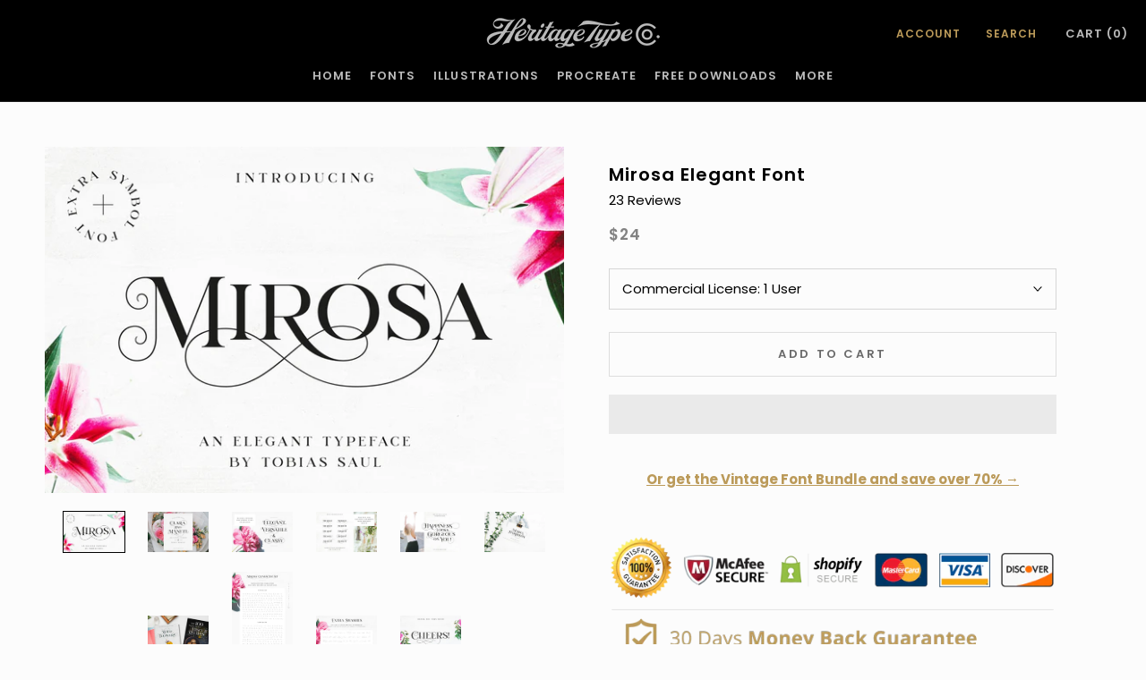

--- FILE ---
content_type: text/html; charset=utf-8
request_url: https://www.heritagetype.com/collections/serif-fonts/products/mirosa-font
body_size: 131095
content:
<!doctype html>
<html class="no-js" lang="en">
	<head>
  <script id="elevar-dl-listener-config" type="application/json">{"data_layer_listener_script": "https://shopify-gtm-suite.getelevar.com/shops/57609aca9baa17447b9928565a097bc65870f843/3.4.3/events.js", "ss_url": null, "signing_key": null, "myshopify_domain": null}</script>
<script>
  (() => {
    if (!window.__ElevarIsGtmSuiteListenerCalled) {
      window.__ElevarIsGtmSuiteListenerCalled = true;
      const configElement = document.getElementById(
        "elevar-dl-listener-config"
      );

      if (!configElement) {
        console.error("Elevar: DLL Config element not found");
        return;
      }

      const config = JSON.parse(configElement.textContent);

      const script = document.createElement("script");
      script.type = "text/javascript";
      script.src = config.data_layer_listener_script;
      script.async = false;
      script.defer = true;

      script.onerror = function () {
        console.error("Elevar: DLL JS script failed to load");
      };
      script.onload = function () {
        if (!window.ElevarGtmSuiteListener) {
          console.error("Elevar: `ElevarGtmSuiteListener` is not defined");
          return;
        }

        window.ElevarGtmSuiteListener.handlers.listen({
          ssUrl: config.ss_url,
          signingKey: config.signing_key,
          myshopifyDomain: config.myshopify_domain
        });
      };

      document.head.appendChild(script);
    }
  })();
</script>

  <!--
Elevar Data Layer

This file is automatically updated and should not be edited directly.

https://knowledge.getelevar.com/how-to-customize-data-layer-version-2

Updated: 2023-06-05 05:11:16+00:00
Version: 3.4.3
-->
<!-- Google Tag Manager -->
<script>
  window.dataLayer = window.dataLayer || [];
</script>
<script>
(function(w,d,s,l,i){w[l]=w[l]||[];w[l].push({"gtm.start":
  new Date().getTime(),event:"gtm.js"});var f=d.getElementsByTagName(s)[0],
  j=d.createElement(s),dl=l!="dataLayer"?"&l="+l:"";j.async=true;j.src=
  "https://www.googletagmanager.com/gtm.js?id="+i+dl;f.parentNode.insertBefore(j,f);
})(window,document,"script","dataLayer","GTM-KSTJ43J");
</script>
<!-- End Google Tag Manager -->
<script id="elevar-gtm-suite-config" type="application/json">{"gtm_id": "GTM-KSTJ43J", "event_config": {"cart_reconcile": true, "cart_view": true, "checkout_complete": true, "checkout_step": true, "collection_view": true, "defers_collection_loading": false, "defers_search_results_loading": false, "product_add_to_cart": true, "product_add_to_cart_ajax": true, "product_remove_from_cart": true, "product_select": true, "product_view": true, "search_results_view": true, "user": true, "save_order_notes": true}, "gtm_suite_script": "https://shopify-gtm-suite.getelevar.com/shops/57609aca9baa17447b9928565a097bc65870f843/3.4.3/gtm-suite.js", "consent_enabled": false, "apex_domain": null}</script>


		<meta charset="utf-8">
		<meta http-equiv="X-UA-Compatible" content="IE=edge,chrome=1">
		<meta name="viewport" content="width=device-width, initial-scale=1.0, height=device-height, minimum-scale=1.0, user-scalable=0">
		<meta name="theme-color" content="">
        <title>Mirosa Elegant Font</title>
        <meta name="description" content="Please note: The special alternate characters and swashes require advanced graphic software like Adobe Illustrator, InDesign, Photoshop, Inkscape or similar. We can’t guaranty complete usability in basic text software like Microsoft Word or similar. MIROSA is a modern elegant font typeface with beauty in every single l">
      <!-- Other head content goes here --><link rel="canonical" href="https://www.heritagetype.com/products/mirosa-font"><link rel="shortcut icon" href="//www.heritagetype.com/cdn/shop/files/HTC_fav_32x32_cc453038-976f-4459-8f62-06ff6d5f5a09_32x32.png?v=1613690396" type="image/png"><meta property="og:type" content="product">
  <meta property="og:title" content="Mirosa Elegant Font"><meta property="og:image" content="http://www.heritagetype.com/cdn/shop/products/01_9fc84d0f-265b-4483-b86d-96d0f31ef03e_grande.jpg?v=1580768691">
    <meta property="og:image:secure_url" content="https://www.heritagetype.com/cdn/shop/products/01_9fc84d0f-265b-4483-b86d-96d0f31ef03e_grande.jpg?v=1580768691"><meta property="og:image" content="http://www.heritagetype.com/cdn/shop/products/06_dbb94c49-8632-4ff0-85a3-3ca06f2da976_grande.jpg?v=1580768691">
    <meta property="og:image:secure_url" content="https://www.heritagetype.com/cdn/shop/products/06_dbb94c49-8632-4ff0-85a3-3ca06f2da976_grande.jpg?v=1580768691"><meta property="og:image" content="http://www.heritagetype.com/cdn/shop/products/02_1980cd2e-ae0c-4f11-bcf2-306e4a50c99a_grande.jpg?v=1580768691">
    <meta property="og:image:secure_url" content="https://www.heritagetype.com/cdn/shop/products/02_1980cd2e-ae0c-4f11-bcf2-306e4a50c99a_grande.jpg?v=1580768691"><meta property="product:price:amount" content="24.00">
  <meta property="product:price:currency" content="USD"><meta property="og:description" content="Please note: The special alternate characters and swashes require advanced graphic software like Adobe Illustrator, InDesign, Photoshop, Inkscape or similar. We can’t guaranty complete usability in basic text software like Microsoft Word or similar. MIROSA is a modern elegant font typeface with beauty in every single l"><meta property="og:url" content="https://www.heritagetype.com/products/mirosa-font">
<meta property="og:site_name" content="Heritage Type Co."><meta name="twitter:card" content="summary"><meta name="twitter:title" content="Mirosa Elegant Font">
  <meta name="twitter:description" content="Please note: The special alternate characters and swashes require advanced graphic software like Adobe Illustrator, InDesign, Photoshop, Inkscape or similar. We can’t guaranty complete usability in basic text software like Microsoft Word or similar. MIROSA is a modern elegant font typeface with beauty in every single letter. It contains bigger initial letters and a very huge character set with more than 400 alternates!! MIROSA allows you to create beautiful headlines, logos and titles in just minutes. But that’s not all! Additionally it comes with a second symbol font with 26 extra swashes. Furthermore I included a font guide to make sure you get the most out of this product. Product Content Mirosa Font (OTF, TTF) Mirosa Swash (OTF, TTF) Layout Templates (Requires Adobe Illustrator CS or higher) Font Features Character set A-Z with special uppercase letters Over 400 stylistic Alternates Numerals &amp;amp; Punctuation Accented">
  <meta name="twitter:image" content="https://www.heritagetype.com/cdn/shop/products/01_9fc84d0f-265b-4483-b86d-96d0f31ef03e_600x600_crop_center.jpg?v=1580768691">
		

		
		<script src="//www.heritagetype.com/cdn/shop/t/28/assets/lazysizes.min.js?v=174358363404432586981630920726" defer></script>
		
<script src="https://polyfill-fastly.net/v3/polyfill.min.js?unknown=polyfill&features=fetch,Element.prototype.closest,Element.prototype.remove,Element.prototype.classList,Array.prototype.includes,Array.prototype.fill,Object.assign,CustomEvent,IntersectionObserver,IntersectionObserverEntry" defer></script>
      <script src="//www.heritagetype.com/cdn/shop/t/28/assets/libs.min.js?v=88466822118989791001630920727" defer></script>
      <!-- HC - Creating sliders for mobile and desktop - 02 Sep 21 -->
      <script src="//www.heritagetype.com/cdn/shop/t/28/assets/theme.js?v=127190137407030959241631267479" defer></script>
      <script data-src="//www.heritagetype.com/cdn/shop/t/28/assets/custom.js?v=8814717088703906631630920705"></script>
      
        
			
			
				<script>window.performance && window.performance.mark && window.performance.mark('shopify.content_for_header.start');</script><meta id="shopify-digital-wallet" name="shopify-digital-wallet" content="/32583123075/digital_wallets/dialog">
<meta name="shopify-checkout-api-token" content="cb1a1519357a165cd56c0836d8f4c886">
<meta id="in-context-paypal-metadata" data-shop-id="32583123075" data-venmo-supported="false" data-environment="production" data-locale="en_US" data-paypal-v4="true" data-currency="USD">
<link rel="alternate" type="application/json+oembed" href="https://www.heritagetype.com/products/mirosa-font.oembed">
<script async="async" data-src="/checkouts/internal/preloads.js?locale=en-US"></script>
<link rel="preconnect" href="https://shop.app" crossorigin="anonymous">
<script async="async" data-src="https://shop.app/checkouts/internal/preloads.js?locale=en-US&shop_id=32583123075" crossorigin="anonymous"></script>
<script id="apple-pay-shop-capabilities" type="application/json">{"shopId":32583123075,"countryCode":"DE","currencyCode":"USD","merchantCapabilities":["supports3DS"],"merchantId":"gid:\/\/shopify\/Shop\/32583123075","merchantName":"Heritage Type Co.","requiredBillingContactFields":["postalAddress","email"],"requiredShippingContactFields":["postalAddress","email"],"shippingType":"shipping","supportedNetworks":["visa","maestro","masterCard","amex"],"total":{"type":"pending","label":"Heritage Type Co.","amount":"1.00"},"shopifyPaymentsEnabled":true,"supportsSubscriptions":true}</script>
<script id="shopify-features" type="application/json">{"accessToken":"cb1a1519357a165cd56c0836d8f4c886","betas":["rich-media-storefront-analytics"],"domain":"www.heritagetype.com","predictiveSearch":true,"shopId":32583123075,"locale":"en"}</script>
<script>var Shopify = Shopify || {};
Shopify.shop = "htc-gmbh.myshopify.com";
Shopify.locale = "en";
Shopify.currency = {"active":"USD","rate":"1.0"};
Shopify.country = "US";
Shopify.theme = {"name":"Prestige - Main","id":126588911794,"schema_name":"Prestige","schema_version":"3.3.4","theme_store_id":null,"role":"main"};
Shopify.theme.handle = "null";
Shopify.theme.style = {"id":null,"handle":null};
Shopify.cdnHost = "www.heritagetype.com/cdn";
Shopify.routes = Shopify.routes || {};
Shopify.routes.root = "/";</script>
<script type="module">!function(o){(o.Shopify=o.Shopify||{}).modules=!0}(window);</script>
<script>!function(o){function n(){var o=[];function n(){o.push(Array.prototype.slice.apply(arguments))}return n.q=o,n}var t=o.Shopify=o.Shopify||{};t.loadFeatures=n(),t.autoloadFeatures=n()}(window);</script>
<script>
  window.ShopifyPay = window.ShopifyPay || {};
  window.ShopifyPay.apiHost = "shop.app\/pay";
  window.ShopifyPay.redirectState = null;
</script>
<script id="shop-js-analytics" type="application/json">{"pageType":"product"}</script>
<script type="no-load" async type="module" data-src="//www.heritagetype.com/cdn/shopifycloud/shop-js/modules/v2/client.init-shop-cart-sync_C5BV16lS.en.esm.js"></script>
<script type="no-load" async type="module" data-src="//www.heritagetype.com/cdn/shopifycloud/shop-js/modules/v2/chunk.common_CygWptCX.esm.js"></script>
<script type="module">
  await import("//www.heritagetype.com/cdn/shopifycloud/shop-js/modules/v2/client.init-shop-cart-sync_C5BV16lS.en.esm.js");
await import("//www.heritagetype.com/cdn/shopifycloud/shop-js/modules/v2/chunk.common_CygWptCX.esm.js");

  window.Shopify.SignInWithShop?.initShopCartSync?.({"fedCMEnabled":true,"windoidEnabled":true});

</script>
<script>
  window.Shopify = window.Shopify || {};
  if (!window.Shopify.featureAssets) window.Shopify.featureAssets = {};
  window.Shopify.featureAssets['shop-js'] = {"shop-cart-sync":["modules/v2/client.shop-cart-sync_ZFArdW7E.en.esm.js","modules/v2/chunk.common_CygWptCX.esm.js"],"init-fed-cm":["modules/v2/client.init-fed-cm_CmiC4vf6.en.esm.js","modules/v2/chunk.common_CygWptCX.esm.js"],"shop-button":["modules/v2/client.shop-button_tlx5R9nI.en.esm.js","modules/v2/chunk.common_CygWptCX.esm.js"],"shop-cash-offers":["modules/v2/client.shop-cash-offers_DOA2yAJr.en.esm.js","modules/v2/chunk.common_CygWptCX.esm.js","modules/v2/chunk.modal_D71HUcav.esm.js"],"init-windoid":["modules/v2/client.init-windoid_sURxWdc1.en.esm.js","modules/v2/chunk.common_CygWptCX.esm.js"],"shop-toast-manager":["modules/v2/client.shop-toast-manager_ClPi3nE9.en.esm.js","modules/v2/chunk.common_CygWptCX.esm.js"],"init-shop-email-lookup-coordinator":["modules/v2/client.init-shop-email-lookup-coordinator_B8hsDcYM.en.esm.js","modules/v2/chunk.common_CygWptCX.esm.js"],"init-shop-cart-sync":["modules/v2/client.init-shop-cart-sync_C5BV16lS.en.esm.js","modules/v2/chunk.common_CygWptCX.esm.js"],"avatar":["modules/v2/client.avatar_BTnouDA3.en.esm.js"],"pay-button":["modules/v2/client.pay-button_FdsNuTd3.en.esm.js","modules/v2/chunk.common_CygWptCX.esm.js"],"init-customer-accounts":["modules/v2/client.init-customer-accounts_DxDtT_ad.en.esm.js","modules/v2/client.shop-login-button_C5VAVYt1.en.esm.js","modules/v2/chunk.common_CygWptCX.esm.js","modules/v2/chunk.modal_D71HUcav.esm.js"],"init-shop-for-new-customer-accounts":["modules/v2/client.init-shop-for-new-customer-accounts_ChsxoAhi.en.esm.js","modules/v2/client.shop-login-button_C5VAVYt1.en.esm.js","modules/v2/chunk.common_CygWptCX.esm.js","modules/v2/chunk.modal_D71HUcav.esm.js"],"shop-login-button":["modules/v2/client.shop-login-button_C5VAVYt1.en.esm.js","modules/v2/chunk.common_CygWptCX.esm.js","modules/v2/chunk.modal_D71HUcav.esm.js"],"init-customer-accounts-sign-up":["modules/v2/client.init-customer-accounts-sign-up_CPSyQ0Tj.en.esm.js","modules/v2/client.shop-login-button_C5VAVYt1.en.esm.js","modules/v2/chunk.common_CygWptCX.esm.js","modules/v2/chunk.modal_D71HUcav.esm.js"],"shop-follow-button":["modules/v2/client.shop-follow-button_Cva4Ekp9.en.esm.js","modules/v2/chunk.common_CygWptCX.esm.js","modules/v2/chunk.modal_D71HUcav.esm.js"],"checkout-modal":["modules/v2/client.checkout-modal_BPM8l0SH.en.esm.js","modules/v2/chunk.common_CygWptCX.esm.js","modules/v2/chunk.modal_D71HUcav.esm.js"],"lead-capture":["modules/v2/client.lead-capture_Bi8yE_yS.en.esm.js","modules/v2/chunk.common_CygWptCX.esm.js","modules/v2/chunk.modal_D71HUcav.esm.js"],"shop-login":["modules/v2/client.shop-login_D6lNrXab.en.esm.js","modules/v2/chunk.common_CygWptCX.esm.js","modules/v2/chunk.modal_D71HUcav.esm.js"],"payment-terms":["modules/v2/client.payment-terms_CZxnsJam.en.esm.js","modules/v2/chunk.common_CygWptCX.esm.js","modules/v2/chunk.modal_D71HUcav.esm.js"]};
</script>
<script>(function() {
  var isLoaded = false;
  function asyncLoad() {
    if (isLoaded) return;
    isLoaded = true;
    var urls = ["https:\/\/cdn1.stamped.io\/files\/widget.min.js?shop=htc-gmbh.myshopify.com","https:\/\/d23dclunsivw3h.cloudfront.net\/redirect-app.js?shop=htc-gmbh.myshopify.com","\/\/loader.wisepops.com\/get-loader.js?v=1\u0026site=8i3fWic9ai\u0026shop=htc-gmbh.myshopify.com","https:\/\/static.klaviyo.com\/onsite\/js\/HiUZT5\/klaviyo.js?company_id=HiUZT5\u0026shop=htc-gmbh.myshopify.com","https:\/\/cdn.hextom.com\/js\/ultimatesalesboost.js?shop=htc-gmbh.myshopify.com","https:\/\/na.shgcdn3.com\/pixel-collector.js?shop=htc-gmbh.myshopify.com","\/\/cdn.shopify.com\/proxy\/403098f6dd1aff87355c4ab025cde44b1421ff43a92d64883d8c358ffcd4ab60\/api.goaffpro.com\/loader.js?shop=htc-gmbh.myshopify.com\u0026sp-cache-control=cHVibGljLCBtYXgtYWdlPTkwMA"];
    for (var i = 0; i < urls.length; i++) {
      var s = document.createElement('script');
      s.type = 'text/javascript';
      s.async = true;
      s.src = urls[i];
      var x = document.getElementsByTagName('script')[0];
      x.parentNode.insertBefore(s, x);
    }
  };
  if(window.attachEvent) {
    window.attachEvent('onload', asyncLoad);
  } else {
    window.addEventListener('wnw_load', asyncLoad, false);
  }
})();</script>
<script id="__st">var __st={"a":32583123075,"offset":-18000,"reqid":"12e0a74a-5537-4cf0-98b7-00224d22d89a-1768725523","pageurl":"www.heritagetype.com\/collections\/serif-fonts\/products\/mirosa-font","u":"fdf7681bb5fb","p":"product","rtyp":"product","rid":4488288895107};</script>
<script>window.ShopifyPaypalV4VisibilityTracking = true;</script>
<script id="form-persister">!function(){'use strict';const t='contact',e='new_comment',n=[[t,t],['blogs',e],['comments',e],[t,'customer']],o='password',r='form_key',c=['recaptcha-v3-token','g-recaptcha-response','h-captcha-response',o],s=()=>{try{return window.sessionStorage}catch{return}},i='__shopify_v',u=t=>t.elements[r],a=function(){const t=[...n].map((([t,e])=>`form[action*='/${t}']:not([data-nocaptcha='true']) input[name='form_type'][value='${e}']`)).join(',');var e;return e=t,()=>e?[...document.querySelectorAll(e)].map((t=>t.form)):[]}();function m(t){const e=u(t);a().includes(t)&&(!e||!e.value)&&function(t){try{if(!s())return;!function(t){const e=s();if(!e)return;const n=u(t);if(!n)return;const o=n.value;o&&e.removeItem(o)}(t);const e=Array.from(Array(32),(()=>Math.random().toString(36)[2])).join('');!function(t,e){u(t)||t.append(Object.assign(document.createElement('input'),{type:'hidden',name:r})),t.elements[r].value=e}(t,e),function(t,e){const n=s();if(!n)return;const r=[...t.querySelectorAll(`input[type='${o}']`)].map((({name:t})=>t)),u=[...c,...r],a={};for(const[o,c]of new FormData(t).entries())u.includes(o)||(a[o]=c);n.setItem(e,JSON.stringify({[i]:1,action:t.action,data:a}))}(t,e)}catch(e){console.error('failed to persist form',e)}}(t)}const f=t=>{if('true'===t.dataset.persistBound)return;const e=function(t,e){const n=function(t){return'function'==typeof t.submit?t.submit:HTMLFormElement.prototype.submit}(t).bind(t);return function(){let t;return()=>{t||(t=!0,(()=>{try{e(),n()}catch(t){(t=>{console.error('form submit failed',t)})(t)}})(),setTimeout((()=>t=!1),250))}}()}(t,(()=>{m(t)}));!function(t,e){if('function'==typeof t.submit&&'function'==typeof e)try{t.submit=e}catch{}}(t,e),t.addEventListener('submit',(t=>{t.preventDefault(),e()})),t.dataset.persistBound='true'};!function(){function t(t){const e=(t=>{const e=t.target;return e instanceof HTMLFormElement?e:e&&e.form})(t);e&&m(e)}document.addEventListener('submit',t),document.addEventListener('',(()=>{const e=a();for(const t of e)f(t);var n;n=document.body,new window.MutationObserver((t=>{for(const e of t)if('childList'===e.type&&e.addedNodes.length)for(const t of e.addedNodes)1===t.nodeType&&'FORM'===t.tagName&&a().includes(t)&&f(t)})).observe(n,{childList:!0,subtree:!0,attributes:!1}),document.removeEventListener('submit',t)}))}()}();</script>
<script integrity="sha256-4kQ18oKyAcykRKYeNunJcIwy7WH5gtpwJnB7kiuLZ1E=" data-source-attribution="shopify.loadfeatures" type="no-load" data-src="//www.heritagetype.com/cdn/shopifycloud/storefront/assets/storefront/load_feature-a0a9edcb.js" crossorigin="anonymous"></script>
<script crossorigin="anonymous" type="no-load" data-src="//www.heritagetype.com/cdn/shopifycloud/storefront/assets/shopify_pay/storefront-65b4c6d7.js?v=20250812"></script>
<script data-source-attribution="shopify.dynamic_checkout.dynamic.init">var Shopify=Shopify||{};Shopify.PaymentButton=Shopify.PaymentButton||{isStorefrontPortableWallets:!0,init:function(){window.Shopify.PaymentButton.init=function(){};var t=document.createElement("script");t.src="https://www.heritagetype.com/cdn/shopifycloud/portable-wallets/latest/portable-wallets.en.js",t.type="module",document.head.appendChild(t)}};
</script>
<script data-source-attribution="shopify.dynamic_checkout.buyer_consent">
  function portableWalletsHideBuyerConsent(e){var t=document.getElementById("shopify-buyer-consent"),n=document.getElementById("shopify-subscription-policy-button");t&&n&&(t.classList.add("hidden"),t.setAttribute("aria-hidden","true"),n.removeEventListener("click",e))}function portableWalletsShowBuyerConsent(e){var t=document.getElementById("shopify-buyer-consent"),n=document.getElementById("shopify-subscription-policy-button");t&&n&&(t.classList.remove("hidden"),t.removeAttribute("aria-hidden"),n.addEventListener("click",e))}window.Shopify?.PaymentButton&&(window.Shopify.PaymentButton.hideBuyerConsent=portableWalletsHideBuyerConsent,window.Shopify.PaymentButton.showBuyerConsent=portableWalletsShowBuyerConsent);
</script>
<script>
  function portableWalletsCleanup(e){e&&e.src&&console.error("Failed to load portable wallets script "+e.src);var t=document.querySelectorAll("shopify-accelerated-checkout .shopify-payment-button__skeleton, shopify-accelerated-checkout-cart .wallet-cart-button__skeleton"),e=document.getElementById("shopify-buyer-consent");for(let e=0;e<t.length;e++)t[e].remove();e&&e.remove()}function portableWalletsNotLoadedAsModule(e){e instanceof ErrorEvent&&"string"==typeof e.message&&e.message.includes("import.meta")&&"string"==typeof e.filename&&e.filename.includes("portable-wallets")&&(window.removeEventListener("error",portableWalletsNotLoadedAsModule),window.Shopify.PaymentButton.failedToLoad=e,"loading"===document.readyState?document.addEventListener("",window.Shopify.PaymentButton.init):window.Shopify.PaymentButton.init())}window.addEventListener("error",portableWalletsNotLoadedAsModule);
</script>

<script type="module" data-src="https://www.heritagetype.com/cdn/shopifycloud/portable-wallets/latest/portable-wallets.en.js" onError="portableWalletsCleanup(this)" crossorigin="anonymous"></script>
<script nomodule>
  document.addEventListener("", portableWalletsCleanup);
</script>

<link id="shopify-accelerated-checkout-styles" rel="stylesheet" media="screen" href="https://www.heritagetype.com/cdn/shopifycloud/portable-wallets/latest/accelerated-checkout-backwards-compat.css" crossorigin="anonymous">
<style id="shopify-accelerated-checkout-cart">
        #shopify-buyer-consent {
  margin-top: 1em;
  display: inline-block;
  width: 100%;
}

#shopify-buyer-consent.hidden {
  display: none;
}

#shopify-subscription-policy-button {
  background: none;
  border: none;
  padding: 0;
  text-decoration: underline;
  font-size: inherit;
  cursor: pointer;
}

#shopify-subscription-policy-button::before {
  box-shadow: none;
}

      </style>

<script>window.performance && window.performance.mark && window.performance.mark('shopify.content_for_header.end');</script>
			
		

		<link rel="stylesheet" href="//www.heritagetype.com/cdn/shop/t/28/assets/theme.scss.css?v=175777743219092225371759333142">
		<style id="custom_css"></style>
		<script>window.XMLHttpRequest?xmlhttp=new XMLHttpRequest:xmlhttp=new ActiveXObject("Microsoft.XMLHTTP"),xmlhttp.onreadystatechange=function(){4==xmlhttp.readyState&&200==xmlhttp.status&&(document.getElementById("custom_css").innerHTML=xmlhttp.responseText)},xmlhttp.open("GET","//www.heritagetype.com/cdn/shop/t/28/assets/custom.css?v=157276096425394725831630920704",!1),xmlhttp.send();</script>
		<style id="custome_style_css"></style>
		<script>window.XMLHttpRequest?xmlhttp=new XMLHttpRequest:xmlhttp=new ActiveXObject("Microsoft.XMLHTTP"),xmlhttp.onreadystatechange=function(){4==xmlhttp.readyState&&200==xmlhttp.status&&(document.getElementById("custome_style_css").innerHTML=xmlhttp.responseText)},xmlhttp.open("GET","//www.heritagetype.com/cdn/shop/t/28/assets/custome-style.css?v=85684104108006077691630920705",!1),xmlhttp.send();</script>
<!--
		<link rel="stylesheet" href="//www.heritagetype.com/cdn/shop/t/28/assets/theme.scss.css?v=175777743219092225371759333142">
		<link rel="stylesheet" href="//www.heritagetype.com/cdn/shop/t/28/assets/custom.css?v=157276096425394725831630920704">
		<link rel="stylesheet" href="//www.heritagetype.com/cdn/shop/t/28/assets/custome-style.css?v=85684104108006077691630920705">
-->
		<script>
			// This allows to expose several variables to the global scope, to be used in scripts
			window.theme = {
				template: "product",
				shopCurrency: "USD",
				moneyFormat: "${{amount}}",
				moneyWithCurrencyFormat: "${{amount}} USD",
				currencyConversionEnabled: false,
				currencyConversionMoneyFormat: "money_format",
				currencyConversionRoundAmounts: false,
				productImageSize: "natural",
				searchMode: "product,article",
				showPageTransition: true,
				showElementStaggering: false,
				showImageZooming: true,
				enableExperimentalResizeObserver: false
 			};
			window.languages = {
				cartAddNote: "Add Order Note",
				cartEditNote: "Edit Order Note",
				productImageLoadingError: "This image could not be loaded. Please try to reload the page.",
				productFormAddToCart: "Add to cart",
				productFormUnavailable: "Unavailable",
				productFormSoldOut: "DROPPING SOON",
				shippingEstimatorOneResult: "1 option available:",
				shippingEstimatorMoreResults: "{{count}} options available:",
				shippingEstimatorNoResults: "No shipping could be found"
			};
			window.lazySizesConfig = {
				loadHidden: false,
				hFac: 0.5,
				expFactor: 2,
				ricTimeout: 150,
				lazyClass: 'Image--lazyLoad',
				loadingClass: 'Image--lazyLoading',
				loadedClass: 'Image--lazyLoaded'
			};
			document.documentElement.className = document.documentElement.className.replace('no-js', 'js');
			document.documentElement.style.setProperty('--window-height', window.innerHeight + 'px');
			// We do a quick detection of some features (we could use Modernizr but for so little...)
			(function() {
				document.documentElement.className += ((window.CSS && window.CSS.supports('(position: sticky) or (position: -webkit-sticky)')) ? ' supports-sticky' : ' no-supports-sticky');
				document.documentElement.className += (window.matchMedia('(-moz-touch-enabled: 1), (hover: none)')).matches ? ' no-supports-hover' : ' supports-hover';
			}());
			window.onpageshow = function (event) {
				if (event.persisted) {
					window.location.reload();
				}
			};
		</script>
      

      	                




      
      
      
<!-- "snippets/limespot.liquid" was not rendered, the associated app was uninstalled -->
		<!-- "snippets/booster-seo.liquid" was not rendered, the associated app was uninstalled -->
      
		
  <script type="application/ld+json">
  {
    "@context": "http://schema.org",
    "@type": "Product",
    "offers": {
      "@type": "Offer",
      "availability":"https://schema.org/InStock",
      "price": "24.00",
      "priceCurrency": "USD",
      "url": "https://www.heritagetype.com/products/mirosa-font"
    },
    "brand": "TOBIAS SAUL",
    "name": "Mirosa Elegant Font",
"aggregateRating": {
"@type": "AggregateRating",
"ratingValue": 4.96,
"reviewCount": 23,
"bestRating": 5,
"worstRating": 1
},
"review": {
"@type": "Review",
"reviewRating": {
"@type": "Rating",
"ratingValue": "5",
"bestRating": "5"
},
"author": {
"@type": "Organization",
"name": "Heritage Type Co."
}
},

    "description": "\nPlease note: The special alternate characters and swashes require advanced graphic software like Adobe Illustrator, InDesign, Photoshop, Inkscape or similar. We can’t guaranty complete usability in basic text software like Microsoft Word or similar.\nMIROSA is a modern elegant font typeface with beauty in every single letter. It contains bigger initial letters and a very huge character set with more than 400 alternates!! MIROSA allows you to create beautiful headlines, logos and titles in just minutes. But that’s not all! Additionally it comes with a second symbol font with 26 extra swashes. Furthermore I included a font guide to make sure you get the most out of this product.\n\nProduct Content\n\nMirosa Font (OTF, TTF)\nMirosa Swash (OTF, TTF)\nLayout Templates (Requires Adobe Illustrator CS or higher)\n\n\nFont Features\n\nCharacter set A-Z with special uppercase letters\nOver 400 stylistic Alternates\nNumerals \u0026amp; Punctuation\nAccented Characters (West Europe)\n\n\nPLEASE NOTEMost of the fonts require advanced graphic software that supports Open Type Features like Adobe Illustrator, InDesign or Photoshop. We can’t guarantee complete usability in basic text software like Microsoft Word or similar.\nAfter checking out, you will immediately receive an email with a download link to your files.\n\nCheck out our license agreement here: License AgreementFor any other questions please check our: FAQ",
    "category": "Font",
    "url": "https://www.heritagetype.com/products/mirosa-font",
    "image": {
      "@type": "ImageObject",
      "url": "https://www.heritagetype.com/cdn/shop/products/01_9fc84d0f-265b-4483-b86d-96d0f31ef03e_1024x1024.jpg?v=1580768691",
      "image": "https://www.heritagetype.com/cdn/shop/products/01_9fc84d0f-265b-4483-b86d-96d0f31ef03e_1024x1024.jpg?v=1580768691",
      "name": "Mirosa Elegant Font - HTC GmbH",
      "width": 1024,
      "height": 1024
    }
  }
  </script>


		<meta name="google-site-verification" content="--bulPlndI9HDhuVtgQ7mC_sbTFdpPqaztgP4yiLLx4">
		<!-- Load DM Serif Display Google Font -->
		<link href="https://fonts.googleapis.com/css2?family=DM+Serif+Display:ital@0;1&display=swap" rel="stylesheet">
		<!-- Pinterest Claim Code -->
		<meta name="p:domain_verify" content="245ba2a1326eceb2bac19506ad2c993c">
		<!-- Ahrefs Authentication code -->
		<meta name="ahrefs-site-verification" content="c6f6130cb29cc6ec80acbc174cea13aede82da3634d87f2f5368efd216da6a37">
		<!-- BeginShopPopAddon -->
		<script>Shopify.shopPopSettings = {"proof_enabled":true,"proof_show_add_to_cart":true,"proof_mobile_enabled":true,"proof_mobile_position":"Bottom","proof_desktop_position":"Bottom Left","proof_show_on_product_page":true,"proof_hide_notification_after":30,"proof_display_time":5,"proof_interval_time":30,"proof_order_random":false,"proof_fetch_count":30,"proof_cycle":true,"proof_anonymize":true,"proof_anonymize_text":null,"proof_hours_before_obscure":48,"proof_sequential":true,"proof_top":10,"proof_left":10,"proof_right":10,"proof_bottom":10,"proof_background_color":"#FFFFFF","proof_font_color":"#000000","proof_custom_css":null,"proof_border_radius":40,"proof_first_interval_time":14,"proof_locale":"en"};</script>
		<!-- EndShopPopAddon -->
		<!-- Google Optimize Code -->
		<script type="lazyload2" data-src="https://www.googleoptimize.com/optimize.js?id=OPT-55LK2WL"></script>
		

<script type="text/javascript">
  
    window.SHG_CUSTOMER = null;
  
</script>




  
<meta name="shogun_placeholder" content="shogun_placeholder" />









		<script type="lazyload2">pintrk('track', 'pagevisit');</script>
	

<script id="sca_fg_cart_ShowGiftAsProductTemplate" type="text/template">
  
  <div class="item not-sca-qv" id="sca-freegift-{{productID}}">
    <a class="close_box" style="display: none;position: absolute;top:5px;right: 10px;font-size: 22px;font-weight: bold;cursor: pointer;text-decoration:none;color: #aaa;">×</a>
    <a href="/products/{{productHandle}}" target="_blank"><img style="margin-left: auto; margin-right: auto; width: 50%;" class="lazyOwl" data-src="{{productImageURL}}"></a>
    <div class="sca-product-shop">
      <div class="review-summary3">
        <div class="yotpo bottomLine" style="text-align:center"
          data-product-id="{{productID}}"
          data-product-models="{{productID}}"
          data-name="{{productTitle}}"
          data-url="/products/{{productHandle}}">
        </div>
      </div>
      <div class="f-fix"><span class="sca-product-title" style="white-space: nowrap;color:#000;{{showfgTitle}}">{{productTitle}}</span>
          <div id="product-variants-{{productID}}">
            <div class="sca-price" id="price-field-{{productID}}">
              <span class="sca-old-price">{{variant_compare_at_price}}</span>
              <span class="sca-special-price">{{variant_price}}</span>
            </div>
            <div id="stay-content-sca-freegift-{{productID}}" class="sca-fg-cart-item">
              <a class="close_box" style="display: none;position: absolute;top:5px;right: 10px;font-size: 22px;font-weight: bold;cursor: pointer;text-decoration:none;color: #aaa;">×</a>
              <select id="product-select-{{productID}}" name="id" style="display: none">
                {{optionVariantData}}
              </select>
            </div>
          </div>
          <button type='button' id="sca-btn-select-{{productID}}" class="sca-button" onclick="onclickSelect_{{productID}}();"><span>{{SelectButton}}</span></button>
          <button type='button' id="sca-btn-{{productID}}" class="sca-button" style="display: none"><span>{{AddToCartButton}}</span></button>
      </div>
    </div>
  </div>
  
</script>
<script id = "sca_fg_cart_ShowGiftAsProductScriptTemplate" type="text/template">
  
  
    var selectCallback_{{productID}}=function(t,a){if(t?(t.available?(SECOMAPP.jQuery("#sca-btn-{{productID}}").removeClass("disabled").removeAttr("disabled").html("<span>{{AddToCartButton}}</span>").fadeTo(200,1),SECOMAPP.jQuery("#sca-btn-{{productID}}").unbind("click"),SECOMAPP.jQuery("#sca-btn-{{productID}}").click(SECOMAPP.jQuery.proxy(function(){SECOMAPP.addGiftToCart(t.id,1)},t))):SECOMAPP.jQuery("#sca-btn-{{productID}}").html("<span>{{UnavailableButton}}</span>").addClass("disabled").attr("disabled","disabled").fadeTo(200,.5),t.compare_at_price>t.price?SECOMAPP.jQuery("#price-field-{{productID}}").html("<span class='sca-old-price'>"+SECOMAPP.formatMoney(t.compare_at_price)+"</span>&nbsp;<s class='sca-special-price'>"+SECOMAPP.formatMoney(t.price)+"</s>"):SECOMAPP.jQuery("#price-field-{{productID}}").html("<span class='sca-special-price'>"+SECOMAPP.formatMoney(t.price)+"</span>")):SECOMAPP.jQuery("#sca-btn-{{productID}}").html("<span>{{UnavailableButton}}</span>").addClass("disabled").attr("disabled","disabled").fadeTo(200,.5),t&&t.featured_image){var e=SECOMAPP.jQuery("#sca-freegift-{{productID}} img"),_=t.featured_image,c=e[0];Shopify.Image.switchImage(_,c,function(t,a,e){SECOMAPP.jQuery(e).parents("a").attr("href",t),SECOMAPP.jQuery(e).attr("src",t)})}},onclickSelect_{{productID}}=function(t){SECOMAPP.jQuery.getJSON("/products/{{productHandle}}.js",{_:(new Date).getTime()},function(t){SECOMAPP.jQuery(".owl-item #sca-freegift-{{productID}} span.sca-product-title").html(t.title);var e=[];SECOMAPP.jQuery.each(t.options,function(t,a){e[t]=a.name}),t.options=e;for(var a={{variantsGiftList}},_={{mainVariantsList}},c=t.variants.length-1;-1<c;c--)a.indexOf(t.variants[c].id)<0&&_.indexOf(t.variants[c].id)<0&&t.variants.splice(c,1);for(var o=_.length-1;-1<o;o--){var i=a[o],r=_[o],n=-1,s=-1;for(c=t.variants.length-1;-1<c;c--)t.variants[c].id==i?n=c:t.variants[c].id==r&&(s=c);-1<n&&-1<s&n!==s?("undefined"!=typeof SECOMAPP&&void 0!==SECOMAPP.fgsettings&&!0===SECOMAPP.fgsettings.sca_sync_gift&&void 0!==SECOMAPP.fgsettings.sca_fg_gift_variant_quantity_format&&"equal_original_inventory"===SECOMAPP.fgsettings.sca_fg_gift_variant_quantity_format&&(t.variants[n].available=t.variants[s].available,t.variants[n].inventory_management=t.variants[s].inventory_management),t.variants[n].option1=t.variants[s].option1,t.variants[n].options[0].name=t.variants[s].options[0].name,t.variants[n].options[1]&&(t.variants[n].options[1].name=t.variants[s].options[1].name,t.variants[n].option2=t.variants[s].option2),t.variants[n].options[2]&&(t.variants[n].options[2].name=t.variants[s].options[2].name,t.variants[n].option3=t.variants[s].option3),t.variants[n].title=t.variants[s].title,t.variants[n].name=t.variants[s].name,t.variants[n].public_title=t.variants[s].public_title,t.variants.splice(s,1)):(t.variants[s].id=i,t.variants[s].compare_at_price||(t.variants[s].compare_at_price=t.variants[s].price),t.variants[s].price=SECOMAPP.fgdata.giftid_price_mapping[i])}SECOMAPP.jQuery("#sca-btn-select-{{productID}}").hide(),SECOMAPP.jQuery("#product-select-{{productID}}").show(),SECOMAPP.jQuery("#sca-btn-{{productID}}").show(),SECOMAPP.jQuery("#stay-content-sca-freegift-{{productID}} .close_box").show(),SECOMAPP.jQuery("#stay-content-sca-freegift-{{productID}} .close_box").click(function(){SECOMAPP.jQuery("#stay-content-sca-freegift-{{productID}}").hide(),SECOMAPP.jQuery("#sca-btn-{{productID}}").hide(),SECOMAPP.jQuery("#sca-btn-select-{{productID}}").show()}),onclickSelect_{{productID}}=function(){SECOMAPP.jQuery("#stay-content-sca-freegift-{{productID}}").show(),SECOMAPP.jQuery("#sca-btn-{{productID}}").show(),SECOMAPP.jQuery("#sca-btn-select-{{productID}}").hide()},1==t.variants.length?(-1!==t.variants[0].title.indexOf("Default")&&SECOMAPP.jQuery("#sca-freegift-{{productID}} .selector-wrapper").hide(),1==t.variants[0].available&&(SECOMAPP.jQuery("#sca-btn-{{productID}}").show(),SECOMAPP.jQuery("#sca-btn-select-{{productID}}").hide(),SECOMAPP.jQuery("#sca-btn-{{productID}}").removeClass("disabled").removeAttr("disabled").html("<span>{{AddToCartButton}}</span>").fadeTo(200,1),SECOMAPP.jQuery("#sca-btn-{{productID}}").unbind("click"),SECOMAPP.jQuery("#sca-btn-{{productID}}").click(SECOMAPP.jQuery.proxy(function(){SECOMAPP.addGiftToCart(t.variants[0].id,1)},t)))):(new Shopify.OptionSelectors("product-select-{{productID}}",{product:t,onVariantSelected:selectCallback_{{productID}},enableHistoryState:!0}),SECOMAPP.jQuery("#stay-content-sca-freegift-{{productID}}").show(),SECOMAPP.jQuery("#stay-content-sca-freegift-{{productID}}").focus())})};1=={{variantsGiftList}}.length&&onclickSelect_{{productID}}();
  
</script>

<script id="sca_fg_cart_ShowGiftAsVariantTemplate" type="text/template">
  
  <div class="item not-sca-qv" id="sca-freegift-{{variantID}}">
    <a href="/products/{{productHandle}}?variant={{originalVariantID}}" target="_blank"><img style="margin-left: auto; margin-right: auto; width: 50%;" class="lazyOwl" data-src="{{variantImageURL}}"></a>
    <div class="sca-product-shop">
      <div class="review-summary3">
        <div class="yotpo bottomLine" style="text-align:center"
          data-product-id="{{productID}}"
          data-product-models="{{productID}}"
          data-name="{{productTitle}}"
          data-url="/products/{{productHandle}}">
        </div>
      </div>
      <div class="f-fix">
        <span class="sca-product-title" style="white-space: nowrap;color:#000;">{{variantTitle}}</span>
        <div class="sca-price">
          <span class="sca-old-price">{{variant_compare_at_price}}</span>
          <span class="sca-special-price">{{variant_price}}</span>
        </div>
        <button type="button" id="sca-btn{{variantID}}" class="sca-button" onclick="SECOMAPP.addGiftToCart({{variantID}},1);">
          <span>{{AddToCartButton}}</span>
        </button>
      </div>
    </div>
  </div>
  
</script>

<script id="sca_fg_prod_GiftList" type="text/template">
  
  <a style="text-decoration: none !important" id ="{{giftShowID}}" class="product-image freegif-product-image freegift-info-{{giftShowID}}"
     title="{{giftTitle}}" href="/products/{{productsHandle}}">
    <img class="not-sca-qv" src="{{giftImgUrl}}" alt="{{giftTitle}}" />
  </a>
  
</script>

<script id="sca_fg_prod_Gift_PopupDetail" type="text/template">
  
  <div class="sca-fg-item fg-info-{{giftShowID}}" style="display:none;z-index:2147483647;">
    <div class="sca-fg-item-options">
      <div class="sca-fg-item-option-title">
        <em>{{freegiftRuleName}}</em>
      </div>
      <div class="sca-fg-item-option-ct">
        <!--        <div class="sca-fg-image-item">
                        <img src="{{giftImgUrl}}" /> -->
        <div class="sca-fg-item-name">
          <a href="#">{{giftTitle}}</a>
        </div>
        <!--        </div> -->
      </div>
    </div>
  </div>
  
</script>

<script id="sca_fg_ajax_GiftListPopup" type="text/template">
  
  <div id="freegift_popup" class="mfp-hide">
    <div id="sca-fg-owl-carousel">
      <div id="freegift_cart_container" class="sca-fg-cart-container" style="display: none;">
        <div id="freegift_message" class="owl-carousel"></div>
      </div>
      <div id="sca-fg-slider-cart" style="display: none;">
        <div class="sca-fg-cart-title">
          <strong>{{popupTitle}}</strong>
        </div>
        <div id="sca_freegift_list" class="owl-carousel"></div>
      </div>
    </div>
  </div>
  
</script>

<script id="sca_fg_checkout_confirm_popup" type="text/template">
    
         <div class='sca-fg-checkout-confirm-popup' style='font-family: "Myriad","Cardo","Big Caslon","Bodoni MT",Georgia,serif; position: relative;background: #FFF;padding: 20px 20px 50px 20px;width: auto;max-width: 500px;margin: 20px auto;'>
             <h1 style='font-family: "Oswald","Cardo","Big Caslon","Bodoni MT",Georgia,serif;'>YOU CAN STILL ADD MORE!</h1>
             <p>You get 1 free item with every product purchased. It looks like you can still add more free item(s) to your cart. What would you like to do?</p>
             <p class='sca-fg-checkout-confirm-buttons' style='float: right;'>
                 <a class='btn popup-modal-dismiss action_button add_to_cart' href='#' style='width: 200px !important;margin-right: 20px;'>ADD MORE</a>
                 <a class='btn checkout__button continue-checkout action_button add_to_cart' href='/checkout' style='width: 200px !important;'>CHECKOUT</a>
             </p>
         </div>
    
</script>



<link href="//www.heritagetype.com/cdn/shop/t/28/assets/sca.freegift.css?v=95952017956023990191630920741" rel="stylesheet" type="text/css" media="all" />
<script src="//www.heritagetype.com/cdn/shopifycloud/storefront/assets/themes_support/option_selection-b017cd28.js" type="text/javascript"></script>
<script data-cfasync="false">
    Shopify.money_format = "${{amount}}";
    //enable checking free gifts condition when checkout clicked
    if ((typeof SECOMAPP) === 'undefined') { window.SECOMAPP = {}; };
    SECOMAPP.enableOverrideCheckout = true;
    //    SECOMAPP.preStopAppCallback = function(cart){
    //        if(typeof yotpo!=='undefined' && typeof yotpo.initWidgets==='function'){
    //            yotpo.initWidgets();
    //        }
    //    }
</script>
<script data-cfasync="false" type="text/javascript">
  /* Smart Ecommerce App (SEA Inc)
  * http://www.secomapp.com
  * Do not reuse those source codes if don't have permission of us.
  * */
  
  
  !function(){Array.isArray||(Array.isArray=function(e){return"[object Array]"===Object.prototype.toString.call(e)}),"function"!=typeof Object.create&&(Object.create=function(e){function t(){}return t.prototype=e,new t}),Object.keys||(Object.keys=function(e){var t,o=[];for(t in e)Object.prototype.hasOwnProperty.call(e,t)&&o.push(t);return o}),String.prototype.endsWith||Object.defineProperty(String.prototype,"endsWith",{value:function(e,t){var o=this.toString();(void 0===t||t>o.length)&&(t=o.length),t-=e.length;var r=o.indexOf(e,t);return-1!==r&&r===t},writable:!0,enumerable:!0,configurable:!0}),Array.prototype.indexOf||(Array.prototype.indexOf=function(e,t){var o;if(null==this)throw new TypeError('"this" is null or not defined');var r=Object(this),i=r.length>>>0;if(0===i)return-1;var n=+t||0;if(Math.abs(n)===1/0&&(n=0),n>=i)return-1;for(o=Math.max(n>=0?n:i-Math.abs(n),0);o<i;){if(o in r&&r[o]===e)return o;o++}return-1}),Array.prototype.forEach||(Array.prototype.forEach=function(e,t){var o,r;if(null==this)throw new TypeError(" this is null or not defined");var i=Object(this),n=i.length>>>0;if("function"!=typeof e)throw new TypeError(e+" is not a function");for(arguments.length>1&&(o=t),r=0;r<n;){var a;r in i&&(a=i[r],e.call(o,a,r,i)),r++}}),console=console||{},console.log=console.log||function(){},"undefined"==typeof Shopify&&(Shopify={}),"function"!=typeof Shopify.onError&&(Shopify.onError=function(){}),"undefined"==typeof SECOMAPP&&(SECOMAPP={}),SECOMAPP.removeGiftsVariant=function(e){setTimeout(function(){try{e("select option").not(".sca-fg-cart-item select option").filter(function(){var t=e(this).val(),o=e(this).text();-1!==o.indexOf(" - ")&&(o=o.slice(0,o.indexOf(" - ")));var r=[];return-1!==o.indexOf(" / ")&&(r=o.split(" / "),o=r[r.length-1]),!!(void 0!==SECOMAPP.gifts_list_avai&&void 0!==SECOMAPP.gifts_list_avai[t]||o.endsWith("% off)"))&&(e(this).parent("select").find("option").not(".sca-fg-cart-item select option").filter(function(){var r=e(this).val();return e(this).text().endsWith(o)||r==t}).remove(),e(".dropdown *,ul li,label,div").filter(function(){var r=e(this).html(),i=e(this).data("value");return r&&r.endsWith(o)||i==t}).remove(),!0)})}catch(e){console.log(e)}},500)},SECOMAPP.formatMoney=function(e,t){"string"==typeof e&&(e=e.replace(".",""));var o="",r="undefined"!=typeof Shopify&&void 0!==Shopify.money_format?Shopify.money_format:"{{amount}}",i=/\{\{\s*(\w+)\s*\}\}/,n=t||(void 0!==this.fgsettings&&"string"==typeof this.fgsettings.sca_currency_format&&this.fgsettings.sca_currency_format.indexOf("amount")>-1?this.fgsettings.sca_currency_format:null)||r;if(n.indexOf("amount_no_decimals_no_comma_separator")<0&&n.indexOf("amount_no_comma_separator_up_cents")<0&&n.indexOf("amount_up_cents")<0&&"function"==typeof Shopify.formatMoney)return Shopify.formatMoney(e,n);function a(e,t){return void 0===e?t:e}function s(e,t,o,r,i,n){if(t=a(t,2),o=a(o,","),r=a(r,"."),isNaN(e)||null==e)return 0;var s=(e=(e/100).toFixed(t)).split(".");return s[0].replace(/(\d)(?=(\d\d\d)+(?!\d))/g,"$1"+o)+(s[1]?i&&n?i+s[1]+n:r+s[1]:"")}switch(n.match(i)[1]){case"amount":o=s(e,2);break;case"amount_no_decimals":o=s(e,0);break;case"amount_with_comma_separator":o=s(e,2,",",".");break;case"amount_no_decimals_with_comma_separator":o=s(e,0,",",".");break;case"amount_no_decimals_no_comma_separator":o=s(e,0,"","");break;case"amount_up_cents":o=s(e,2,",","","<sup>","</sup>");break;case"amount_no_comma_separator_up_cents":o=s(e,2,"","","<sup>","</sup>")}return n.replace(i,o)},SECOMAPP.setCookie=function(e,t,o,r,i){var n=new Date;n.setTime(n.getTime()+24*o*60*60*1e3+60*r*1e3);var a="expires="+n.toUTCString();document.cookie=e+"="+t+";"+a+(i?";path="+i:";path=/")},SECOMAPP.deleteCookie=function(e,t){document.cookie=e+"=; expires=Thu, 01 Jan 1970 00:00:00 UTC; "+(t?";path="+t:";path=/")},SECOMAPP.getCookie=function(e){for(var t=e+"=",o=document.cookie.split(";"),r=0;r<o.length;r++){for(var i=o[r];" "==i.charAt(0);)i=i.substring(1);if(0==i.indexOf(t))return i.substring(t.length,i.length)}return""},SECOMAPP.getQueryString=function(){for(var e={},t=window.location.search.substring(1).split("&"),o=0;o<t.length;o++){var r=t[o].split("=");if(void 0===e[r[0]])e[r[0]]=decodeURIComponent(r[1]);else if("string"==typeof e[r[0]]){var i=[e[r[0]],decodeURIComponent(r[1])];e[r[0]]=i}else e[r[0]].push(decodeURIComponent(r[1]))}return e},SECOMAPP.freegifts_product_json=function(e){if(Array.isArray||(Array.isArray=function(e){return"[object Array]"===Object.prototype.toString.call(e)}),String.prototype.endsWith||Object.defineProperty(String.prototype,"endsWith",{value:function(e,t){var o=this.toString();(void 0===t||t>o.length)&&(t=o.length),t-=e.length;var r=o.indexOf(e,t);return-1!==r&&r===t}}),e){if(e.options&&Array.isArray(e.options))for(var t=0;t<e.options.length;t++){if(void 0!==e.options[t]&&void 0!==e.options[t].values)if((r=e.options[t]).values&&Array.isArray(r.values))for(var o=0;o<r.values.length;o++)(r.values[o].endsWith("(Freegifts)")||r.values[o].endsWith("% off)"))&&(r.values.splice(o,1),o--)}if(e.options_with_values&&Array.isArray(e.options_with_values))for(t=0;t<e.options_with_values.length;t++){var r;if(void 0!==e.options_with_values[t]&&void 0!==e.options_with_values[t].values)if((r=e.options_with_values[t]).values&&Array.isArray(r.values))for(o=0;o<r.values.length;o++)(r.values[o].title.endsWith("(Freegifts)")||r.values[o].title.endsWith("% off)"))&&(r.values.splice(o,1),o--)}var i=e.price,n=e.price_max,a=e.price_min,s=e.compare_at_price,c=e.compare_at_price_max,f=e.compare_at_price_min;if(e.variants&&Array.isArray(e.variants))for(var p=0;e.variants.length,void 0!==e.variants[p];p++){var l=e.variants[p],u=l.option3?l.option3:l.option2?l.option2:l.option1?l.option1:l.title?l.title:"";"undefined"!=typeof SECOMAPP&&void 0!==SECOMAPP.gifts_list_avai&&void 0!==SECOMAPP.gifts_list_avai[l.id]||u.endsWith("(Freegifts)")||u.endsWith("% off)")?(e.variants.splice(p,1),p-=1):((!n||n>=l.price)&&(n=l.price,i=l.price),(!a||a<=l.price)&&(a=l.price),l.compare_at_price&&((!c||c>=l.compare_at_price)&&(c=l.compare_at_price,s=l.compare_at_price),(!f||f<=l.compare_at_price)&&(f=l.compare_at_price)),void 0!==l.available&&1==l.available&&(e.available=!0))}e.price=i,e.price_max=a==n?null:a,e.price_min=n==a?null:n,e.compare_at_price=s,e.compare_at_price_max=f,e.compare_at_price_min=c,e.price_varies=n<a,e.compare_at_price_varies=c<f}return e},SECOMAPP.fg_codes=[],""!==SECOMAPP.getCookie("sca_fg_codes")&&(SECOMAPP.fg_codes=JSON.parse(SECOMAPP.getCookie("sca_fg_codes")));var e=SECOMAPP.getQueryString();e.freegifts_code&&-1===SECOMAPP.fg_codes.indexOf(e.freegifts_code)&&(void 0!==SECOMAPP.activateOnlyOnePromoCode&&!0===SECOMAPP.activateOnlyOnePromoCode&&(SECOMAPP.fg_codes=[]),SECOMAPP.fg_codes.push(e.freegifts_code),SECOMAPP.setCookie("sca_fg_codes",JSON.stringify(SECOMAPP.fg_codes)))}();
  
  ;SECOMAPP.customer={};SECOMAPP.customer.orders=[];SECOMAPP.customer.freegifts=[];;SECOMAPP.customer.email=null;SECOMAPP.customer.first_name=null;SECOMAPP.customer.last_name=null;SECOMAPP.customer.tags=null;SECOMAPP.customer.orders_count=null;SECOMAPP.customer.total_spent=null;
</script>

<!-- Hotjar Tracking Code for heritagetype.com -->
<script>
    (function(h,o,t,j,a,r){
        h.hj=h.hj||function(){(h.hj.q=h.hj.q||[]).push(arguments)};
        h._hjSettings={hjid:1763763,hjsv:6};
        a=o.getElementsByTagName('head')[0];
        r=o.createElement('script');r.async=1;
        r.src=t+h._hjSettings.hjid+j+h._hjSettings.hjsv;
        a.appendChild(r);
    })(window,document,'https://static.hotjar.com/c/hotjar-','.js?sv=');
</script>
<!-- BEGIN app block: shopify://apps/wisepops-email-sms-popups/blocks/app-embed/e7d7a4f7-0df4-4073-9375-5f36db513952 --><script>
  // Create the wisepops() function
  window.wisepops_key = window.WisePopsObject = window.wisepops_key || window.WisePopsObject || "wisepops";
  window[window.wisepops_key] = function () {
    window[window.wisepops_key].q.push(arguments);
  };
  window[window.wisepops_key].q = [];
  window[window.wisepops_key].l = Date.now();

  // Disable deprecated snippet
  window._wisepopsSkipShopifyDeprecatedSnippet = true;

  document.addEventListener('wisepops.after-initialization', function () {
    // https://developer.mozilla.org/en-US/docs/Web/API/Document/cookie/Simple_document.cookie_framework
    function getCookieValue(sKey) {
      if (!sKey) { return null; }
      return decodeURIComponent(document.cookie.replace(new RegExp("(?:(?:^|.*;)\\s*" + encodeURIComponent(sKey).replace(/[\-\.\+\*]/g, "\\$&") + "\\s*\\=\\s*([^;]*).*$)|^.*$"), "$1")) || null;
    }

    function getTotalInventoryQuantity() {
      var variants = [{"id":31906254618755,"title":"1 User","option1":"1 User","option2":null,"option3":null,"sku":"","requires_shipping":false,"taxable":true,"featured_image":null,"available":true,"name":"Mirosa Elegant Font - 1 User","public_title":"1 User","options":["1 User"],"price":2400,"weight":0,"compare_at_price":null,"inventory_management":"shopify","barcode":null,"requires_selling_plan":false,"selling_plan_allocations":[]},{"id":31906254651523,"title":"Up to 3 Users","option1":"Up to 3 Users","option2":null,"option3":null,"sku":"","requires_shipping":false,"taxable":true,"featured_image":null,"available":true,"name":"Mirosa Elegant Font - Up to 3 Users","public_title":"Up to 3 Users","options":["Up to 3 Users"],"price":5700,"weight":0,"compare_at_price":null,"inventory_management":"shopify","barcode":null,"requires_selling_plan":false,"selling_plan_allocations":[]},{"id":31906254684291,"title":"Up to 5 Users","option1":"Up to 5 Users","option2":null,"option3":null,"sku":"","requires_shipping":false,"taxable":true,"featured_image":null,"available":true,"name":"Mirosa Elegant Font - Up to 5 Users","public_title":"Up to 5 Users","options":["Up to 5 Users"],"price":9000,"weight":0,"compare_at_price":null,"inventory_management":"shopify","barcode":null,"requires_selling_plan":false,"selling_plan_allocations":[]},{"id":31906254717059,"title":"E-Pub","option1":"E-Pub","option2":null,"option3":null,"sku":"","requires_shipping":false,"taxable":true,"featured_image":null,"available":true,"name":"Mirosa Elegant Font - E-Pub","public_title":"E-Pub","options":["E-Pub"],"price":5000,"weight":0,"compare_at_price":null,"inventory_management":"shopify","barcode":null,"requires_selling_plan":false,"selling_plan_allocations":[]},{"id":31906254749827,"title":"App","option1":"App","option2":null,"option3":null,"sku":"","requires_shipping":false,"taxable":true,"featured_image":null,"available":true,"name":"Mirosa Elegant Font - App","public_title":"App","options":["App"],"price":24000,"weight":0,"compare_at_price":null,"inventory_management":"shopify","barcode":null,"requires_selling_plan":false,"selling_plan_allocations":[]}];
      if (!variants) {
        return null;
      }

      var totalQuantity = 0;
      for (var i in variants) {
        if (variants[i] && variants[i].inventory_quantity) {
          totalQuantity += variants[i].inventory_quantity;
        } else {
          return null;
        }
      }
      return totalQuantity;
    }

    function getMapCartItems(key, items){
      var cartItems = items ?? [];
      return cartItems.map(function (item) {
        return item[key];
      })
      .filter(function (item){
        if (item !== undefined && item !== null && item !== "") {
          return true;
        }
        return false;
      })
      .join(',');
    }

    

    // Set built-in properties
    window[window.wisepops_key]('properties', {
      client_id: null,
      cart: {
        discount_code: getCookieValue('discount_code'),
        item_count: 0,
        total_price: 0 / 100,
        currency: "USD",
        skus: getMapCartItems('sku'),
        items: []
      },
      customer: {
        accepts_marketing: false,
        is_logged_in:  false ,
        last_order: {
          created_at: null,
        },
        orders_count: 0,
        total_spent: (isNaN(null) ? 0 : (null / 100)),
        tags:  null ,
        email: null,
        first_name: null,
        last_name: null,
      },
      product: {
        available: true,
        price:  null ,
        tags: "flower,flowers,font,love,valentine,wedding",
        total_inventory_quantity: getTotalInventoryQuantity(),
        stock: 9665,
      },
      orders: {},
      

    }, { temporary: true });

    // Custom event when product added to cart
    var shopifyTrackFunction = window.ShopifyAnalytics && ShopifyAnalytics.lib && ShopifyAnalytics.lib.track;
    var lastAddedToCartTimestamp = 0;
    if (shopifyTrackFunction) {
      ShopifyAnalytics.lib.track = function () {
        if (arguments[0] === 'Added Product') {
            (async () => {
                let cartPayload;
                try {
                    cartPayload = await (await fetch(window.Shopify.routes.root + 'cart.js')).json();
                } catch (e) {}

                if (cartPayload) {
                    window[window.wisepops_key]('properties', {
                        cart: {
                            discount_code: getCookieValue('discount_code'),
                            item_count: cartPayload.items.length,
                            total_price: (cartPayload.total_price ?? 0) / 100,
                            currency: cartPayload.currency,
                            skus: getMapCartItems('sku', cartPayload.items),
                            items: cartPayload.items.map(item => ({
                                product_id: item.product_id,
                                variant_id: item.variant_id,
                                sku: item.sku,
                                quantity: item.quantity,
                                price: (item.final_price ?? 0) / 100,
                                totalPrice: (item.final_line_price ?? 0) / 100
                            })),
                        }
                    }, {temporary: true});
                }

                var currentTimestamp = Date.now();
                if (currentTimestamp > lastAddedToCartTimestamp + 5000) {
                    window[window.wisepops_key]('event', 'product-added-to-cart');
                    lastAddedToCartTimestamp = currentTimestamp;
                }
            })();
        }
        shopifyTrackFunction.apply(this, arguments);
      };
    }
  });
</script>


<!-- END app block --><link href="https://monorail-edge.shopifysvc.com" rel="dns-prefetch">
<script>(function(){if ("sendBeacon" in navigator && "performance" in window) {try {var session_token_from_headers = performance.getEntriesByType('navigation')[0].serverTiming.find(x => x.name == '_s').description;} catch {var session_token_from_headers = undefined;}var session_cookie_matches = document.cookie.match(/_shopify_s=([^;]*)/);var session_token_from_cookie = session_cookie_matches && session_cookie_matches.length === 2 ? session_cookie_matches[1] : "";var session_token = session_token_from_headers || session_token_from_cookie || "";function handle_abandonment_event(e) {var entries = performance.getEntries().filter(function(entry) {return /monorail-edge.shopifysvc.com/.test(entry.name);});if (!window.abandonment_tracked && entries.length === 0) {window.abandonment_tracked = true;var currentMs = Date.now();var navigation_start = performance.timing.navigationStart;var payload = {shop_id: 32583123075,url: window.location.href,navigation_start,duration: currentMs - navigation_start,session_token,page_type: "product"};window.navigator.sendBeacon("https://monorail-edge.shopifysvc.com/v1/produce", JSON.stringify({schema_id: "online_store_buyer_site_abandonment/1.1",payload: payload,metadata: {event_created_at_ms: currentMs,event_sent_at_ms: currentMs}}));}}window.addEventListener('pagehide', handle_abandonment_event);}}());</script>
<script id="web-pixels-manager-setup">(function e(e,d,r,n,o){if(void 0===o&&(o={}),!Boolean(null===(a=null===(i=window.Shopify)||void 0===i?void 0:i.analytics)||void 0===a?void 0:a.replayQueue)){var i,a;window.Shopify=window.Shopify||{};var t=window.Shopify;t.analytics=t.analytics||{};var s=t.analytics;s.replayQueue=[],s.publish=function(e,d,r){return s.replayQueue.push([e,d,r]),!0};try{self.performance.mark("wpm:start")}catch(e){}var l=function(){var e={modern:/Edge?\/(1{2}[4-9]|1[2-9]\d|[2-9]\d{2}|\d{4,})\.\d+(\.\d+|)|Firefox\/(1{2}[4-9]|1[2-9]\d|[2-9]\d{2}|\d{4,})\.\d+(\.\d+|)|Chrom(ium|e)\/(9{2}|\d{3,})\.\d+(\.\d+|)|(Maci|X1{2}).+ Version\/(15\.\d+|(1[6-9]|[2-9]\d|\d{3,})\.\d+)([,.]\d+|)( \(\w+\)|)( Mobile\/\w+|) Safari\/|Chrome.+OPR\/(9{2}|\d{3,})\.\d+\.\d+|(CPU[ +]OS|iPhone[ +]OS|CPU[ +]iPhone|CPU IPhone OS|CPU iPad OS)[ +]+(15[._]\d+|(1[6-9]|[2-9]\d|\d{3,})[._]\d+)([._]\d+|)|Android:?[ /-](13[3-9]|1[4-9]\d|[2-9]\d{2}|\d{4,})(\.\d+|)(\.\d+|)|Android.+Firefox\/(13[5-9]|1[4-9]\d|[2-9]\d{2}|\d{4,})\.\d+(\.\d+|)|Android.+Chrom(ium|e)\/(13[3-9]|1[4-9]\d|[2-9]\d{2}|\d{4,})\.\d+(\.\d+|)|SamsungBrowser\/([2-9]\d|\d{3,})\.\d+/,legacy:/Edge?\/(1[6-9]|[2-9]\d|\d{3,})\.\d+(\.\d+|)|Firefox\/(5[4-9]|[6-9]\d|\d{3,})\.\d+(\.\d+|)|Chrom(ium|e)\/(5[1-9]|[6-9]\d|\d{3,})\.\d+(\.\d+|)([\d.]+$|.*Safari\/(?![\d.]+ Edge\/[\d.]+$))|(Maci|X1{2}).+ Version\/(10\.\d+|(1[1-9]|[2-9]\d|\d{3,})\.\d+)([,.]\d+|)( \(\w+\)|)( Mobile\/\w+|) Safari\/|Chrome.+OPR\/(3[89]|[4-9]\d|\d{3,})\.\d+\.\d+|(CPU[ +]OS|iPhone[ +]OS|CPU[ +]iPhone|CPU IPhone OS|CPU iPad OS)[ +]+(10[._]\d+|(1[1-9]|[2-9]\d|\d{3,})[._]\d+)([._]\d+|)|Android:?[ /-](13[3-9]|1[4-9]\d|[2-9]\d{2}|\d{4,})(\.\d+|)(\.\d+|)|Mobile Safari.+OPR\/([89]\d|\d{3,})\.\d+\.\d+|Android.+Firefox\/(13[5-9]|1[4-9]\d|[2-9]\d{2}|\d{4,})\.\d+(\.\d+|)|Android.+Chrom(ium|e)\/(13[3-9]|1[4-9]\d|[2-9]\d{2}|\d{4,})\.\d+(\.\d+|)|Android.+(UC? ?Browser|UCWEB|U3)[ /]?(15\.([5-9]|\d{2,})|(1[6-9]|[2-9]\d|\d{3,})\.\d+)\.\d+|SamsungBrowser\/(5\.\d+|([6-9]|\d{2,})\.\d+)|Android.+MQ{2}Browser\/(14(\.(9|\d{2,})|)|(1[5-9]|[2-9]\d|\d{3,})(\.\d+|))(\.\d+|)|K[Aa][Ii]OS\/(3\.\d+|([4-9]|\d{2,})\.\d+)(\.\d+|)/},d=e.modern,r=e.legacy,n=navigator.userAgent;return n.match(d)?"modern":n.match(r)?"legacy":"unknown"}(),u="modern"===l?"modern":"legacy",c=(null!=n?n:{modern:"",legacy:""})[u],f=function(e){return[e.baseUrl,"/wpm","/b",e.hashVersion,"modern"===e.buildTarget?"m":"l",".js"].join("")}({baseUrl:d,hashVersion:r,buildTarget:u}),m=function(e){var d=e.version,r=e.bundleTarget,n=e.surface,o=e.pageUrl,i=e.monorailEndpoint;return{emit:function(e){var a=e.status,t=e.errorMsg,s=(new Date).getTime(),l=JSON.stringify({metadata:{event_sent_at_ms:s},events:[{schema_id:"web_pixels_manager_load/3.1",payload:{version:d,bundle_target:r,page_url:o,status:a,surface:n,error_msg:t},metadata:{event_created_at_ms:s}}]});if(!i)return console&&console.warn&&console.warn("[Web Pixels Manager] No Monorail endpoint provided, skipping logging."),!1;try{return self.navigator.sendBeacon.bind(self.navigator)(i,l)}catch(e){}var u=new XMLHttpRequest;try{return u.open("POST",i,!0),u.setRequestHeader("Content-Type","text/plain"),u.send(l),!0}catch(e){return console&&console.warn&&console.warn("[Web Pixels Manager] Got an unhandled error while logging to Monorail."),!1}}}}({version:r,bundleTarget:l,surface:e.surface,pageUrl:self.location.href,monorailEndpoint:e.monorailEndpoint});try{o.browserTarget=l,function(e){var d=e.src,r=e.async,n=void 0===r||r,o=e.onload,i=e.onerror,a=e.sri,t=e.scriptDataAttributes,s=void 0===t?{}:t,l=document.createElement("script"),u=document.querySelector("head"),c=document.querySelector("body");if(l.async=n,l.src=d,a&&(l.integrity=a,l.crossOrigin="anonymous"),s)for(var f in s)if(Object.prototype.hasOwnProperty.call(s,f))try{l.dataset[f]=s[f]}catch(e){}if(o&&l.addEventListener("load",o),i&&l.addEventListener("error",i),u)u.appendChild(l);else{if(!c)throw new Error("Did not find a head or body element to append the script");c.appendChild(l)}}({src:f,async:!0,onload:function(){if(!function(){var e,d;return Boolean(null===(d=null===(e=window.Shopify)||void 0===e?void 0:e.analytics)||void 0===d?void 0:d.initialized)}()){var d=window.webPixelsManager.init(e)||void 0;if(d){var r=window.Shopify.analytics;r.replayQueue.forEach((function(e){var r=e[0],n=e[1],o=e[2];d.publishCustomEvent(r,n,o)})),r.replayQueue=[],r.publish=d.publishCustomEvent,r.visitor=d.visitor,r.initialized=!0}}},onerror:function(){return m.emit({status:"failed",errorMsg:"".concat(f," has failed to load")})},sri:function(e){var d=/^sha384-[A-Za-z0-9+/=]+$/;return"string"==typeof e&&d.test(e)}(c)?c:"",scriptDataAttributes:o}),m.emit({status:"loading"})}catch(e){m.emit({status:"failed",errorMsg:(null==e?void 0:e.message)||"Unknown error"})}}})({shopId: 32583123075,storefrontBaseUrl: "https://www.heritagetype.com",extensionsBaseUrl: "https://extensions.shopifycdn.com/cdn/shopifycloud/web-pixels-manager",monorailEndpoint: "https://monorail-edge.shopifysvc.com/unstable/produce_batch",surface: "storefront-renderer",enabledBetaFlags: ["2dca8a86"],webPixelsConfigList: [{"id":"2681012489","configuration":"{\"shop\":\"htc-gmbh.myshopify.com\",\"cookie_duration\":\"604800\"}","eventPayloadVersion":"v1","runtimeContext":"STRICT","scriptVersion":"a2e7513c3708f34b1f617d7ce88f9697","type":"APP","apiClientId":2744533,"privacyPurposes":["ANALYTICS","MARKETING"],"dataSharingAdjustments":{"protectedCustomerApprovalScopes":["read_customer_address","read_customer_email","read_customer_name","read_customer_personal_data","read_customer_phone"]}},{"id":"2407137545","configuration":"{\"site_id\":\"486a9d33-79c7-464a-969f-12c8ec6a3d8f\",\"analytics_endpoint\":\"https:\\\/\\\/na.shgcdn3.com\"}","eventPayloadVersion":"v1","runtimeContext":"STRICT","scriptVersion":"695709fc3f146fa50a25299517a954f2","type":"APP","apiClientId":1158168,"privacyPurposes":["ANALYTICS","MARKETING","SALE_OF_DATA"],"dataSharingAdjustments":{"protectedCustomerApprovalScopes":["read_customer_personal_data"]}},{"id":"5341449","configuration":"{\"global__shopUrl\": \"htc-gmbh.myshopify.com\", \"global__signingKey\": \"oCjVpBJRT76QGG7vZkq8eAQWHb8o456L\", \"global__consentEnabled\": \"false\", \"global__serverSideUrl\": \"APP_PROXY\", \"global__apexDomain\": \"__EMPTY__\", \"audiohook__live\": \"false\", \"audiohook__pixelId\": \"__EMPTY__\", \"audiohook__enabledWebEvents__pageView\": \"false\", \"audiohook__enabledWebEvents__purchase\": \"false\", \"audiohook__consent__enabled\": \"false\", \"audiohook__consent__ad_storage\": \"false\", \"audiohook__consent__analytics_storage\": \"false\", \"audiohook__consent__functionality_storage\": \"false\", \"audiohook__consent__personalization_storage\": \"false\", \"audiohook__consent__security_storage\": \"false\"}","eventPayloadVersion":"v1","runtimeContext":"STRICT","scriptVersion":"591bb36a32e6647dc8e7f2471914886f","type":"APP","apiClientId":2509311,"privacyPurposes":["ANALYTICS","MARKETING","SALE_OF_DATA"],"dataSharingAdjustments":{"protectedCustomerApprovalScopes":["read_customer_address","read_customer_email","read_customer_name","read_customer_personal_data","read_customer_phone"]}},{"id":"shopify-app-pixel","configuration":"{}","eventPayloadVersion":"v1","runtimeContext":"STRICT","scriptVersion":"0450","apiClientId":"shopify-pixel","type":"APP","privacyPurposes":["ANALYTICS","MARKETING"]},{"id":"shopify-custom-pixel","eventPayloadVersion":"v1","runtimeContext":"LAX","scriptVersion":"0450","apiClientId":"shopify-pixel","type":"CUSTOM","privacyPurposes":["ANALYTICS","MARKETING"]}],isMerchantRequest: false,initData: {"shop":{"name":"Heritage Type Co.","paymentSettings":{"currencyCode":"USD"},"myshopifyDomain":"htc-gmbh.myshopify.com","countryCode":"DE","storefrontUrl":"https:\/\/www.heritagetype.com"},"customer":null,"cart":null,"checkout":null,"productVariants":[{"price":{"amount":24.0,"currencyCode":"USD"},"product":{"title":"Mirosa Elegant Font","vendor":"TOBIAS SAUL","id":"4488288895107","untranslatedTitle":"Mirosa Elegant Font","url":"\/products\/mirosa-font","type":"Font"},"id":"31906254618755","image":{"src":"\/\/www.heritagetype.com\/cdn\/shop\/products\/01_9fc84d0f-265b-4483-b86d-96d0f31ef03e.jpg?v=1580768691"},"sku":"","title":"1 User","untranslatedTitle":"1 User"},{"price":{"amount":57.0,"currencyCode":"USD"},"product":{"title":"Mirosa Elegant Font","vendor":"TOBIAS SAUL","id":"4488288895107","untranslatedTitle":"Mirosa Elegant Font","url":"\/products\/mirosa-font","type":"Font"},"id":"31906254651523","image":{"src":"\/\/www.heritagetype.com\/cdn\/shop\/products\/01_9fc84d0f-265b-4483-b86d-96d0f31ef03e.jpg?v=1580768691"},"sku":"","title":"Up to 3 Users","untranslatedTitle":"Up to 3 Users"},{"price":{"amount":90.0,"currencyCode":"USD"},"product":{"title":"Mirosa Elegant Font","vendor":"TOBIAS SAUL","id":"4488288895107","untranslatedTitle":"Mirosa Elegant Font","url":"\/products\/mirosa-font","type":"Font"},"id":"31906254684291","image":{"src":"\/\/www.heritagetype.com\/cdn\/shop\/products\/01_9fc84d0f-265b-4483-b86d-96d0f31ef03e.jpg?v=1580768691"},"sku":"","title":"Up to 5 Users","untranslatedTitle":"Up to 5 Users"},{"price":{"amount":50.0,"currencyCode":"USD"},"product":{"title":"Mirosa Elegant Font","vendor":"TOBIAS SAUL","id":"4488288895107","untranslatedTitle":"Mirosa Elegant Font","url":"\/products\/mirosa-font","type":"Font"},"id":"31906254717059","image":{"src":"\/\/www.heritagetype.com\/cdn\/shop\/products\/01_9fc84d0f-265b-4483-b86d-96d0f31ef03e.jpg?v=1580768691"},"sku":"","title":"E-Pub","untranslatedTitle":"E-Pub"},{"price":{"amount":240.0,"currencyCode":"USD"},"product":{"title":"Mirosa Elegant Font","vendor":"TOBIAS SAUL","id":"4488288895107","untranslatedTitle":"Mirosa Elegant Font","url":"\/products\/mirosa-font","type":"Font"},"id":"31906254749827","image":{"src":"\/\/www.heritagetype.com\/cdn\/shop\/products\/01_9fc84d0f-265b-4483-b86d-96d0f31ef03e.jpg?v=1580768691"},"sku":"","title":"App","untranslatedTitle":"App"}],"purchasingCompany":null},},"https://www.heritagetype.com/cdn","fcfee988w5aeb613cpc8e4bc33m6693e112",{"modern":"","legacy":""},{"shopId":"32583123075","storefrontBaseUrl":"https:\/\/www.heritagetype.com","extensionBaseUrl":"https:\/\/extensions.shopifycdn.com\/cdn\/shopifycloud\/web-pixels-manager","surface":"storefront-renderer","enabledBetaFlags":"[\"2dca8a86\"]","isMerchantRequest":"false","hashVersion":"fcfee988w5aeb613cpc8e4bc33m6693e112","publish":"custom","events":"[[\"page_viewed\",{}],[\"product_viewed\",{\"productVariant\":{\"price\":{\"amount\":24.0,\"currencyCode\":\"USD\"},\"product\":{\"title\":\"Mirosa Elegant Font\",\"vendor\":\"TOBIAS SAUL\",\"id\":\"4488288895107\",\"untranslatedTitle\":\"Mirosa Elegant Font\",\"url\":\"\/products\/mirosa-font\",\"type\":\"Font\"},\"id\":\"31906254618755\",\"image\":{\"src\":\"\/\/www.heritagetype.com\/cdn\/shop\/products\/01_9fc84d0f-265b-4483-b86d-96d0f31ef03e.jpg?v=1580768691\"},\"sku\":\"\",\"title\":\"1 User\",\"untranslatedTitle\":\"1 User\"}}]]"});</script><script>
  window.ShopifyAnalytics = window.ShopifyAnalytics || {};
  window.ShopifyAnalytics.meta = window.ShopifyAnalytics.meta || {};
  window.ShopifyAnalytics.meta.currency = 'USD';
  var meta = {"product":{"id":4488288895107,"gid":"gid:\/\/shopify\/Product\/4488288895107","vendor":"TOBIAS SAUL","type":"Font","handle":"mirosa-font","variants":[{"id":31906254618755,"price":2400,"name":"Mirosa Elegant Font - 1 User","public_title":"1 User","sku":""},{"id":31906254651523,"price":5700,"name":"Mirosa Elegant Font - Up to 3 Users","public_title":"Up to 3 Users","sku":""},{"id":31906254684291,"price":9000,"name":"Mirosa Elegant Font - Up to 5 Users","public_title":"Up to 5 Users","sku":""},{"id":31906254717059,"price":5000,"name":"Mirosa Elegant Font - E-Pub","public_title":"E-Pub","sku":""},{"id":31906254749827,"price":24000,"name":"Mirosa Elegant Font - App","public_title":"App","sku":""}],"remote":false},"page":{"pageType":"product","resourceType":"product","resourceId":4488288895107,"requestId":"12e0a74a-5537-4cf0-98b7-00224d22d89a-1768725523"}};
  for (var attr in meta) {
    window.ShopifyAnalytics.meta[attr] = meta[attr];
  }
</script>
<script class="analytics">
  (function () {
    var customDocumentWrite = function(content) {
      var jquery = null;

      if (window.jQuery) {
        jquery = window.jQuery;
      } else if (window.Checkout && window.Checkout.$) {
        jquery = window.Checkout.$;
      }

      if (jquery) {
        jquery('body').append(content);
      }
    };

    var hasLoggedConversion = function(token) {
      if (token) {
        return document.cookie.indexOf('loggedConversion=' + token) !== -1;
      }
      return false;
    }

    var setCookieIfConversion = function(token) {
      if (token) {
        var twoMonthsFromNow = new Date(Date.now());
        twoMonthsFromNow.setMonth(twoMonthsFromNow.getMonth() + 2);

        document.cookie = 'loggedConversion=' + token + '; expires=' + twoMonthsFromNow;
      }
    }

    var trekkie = window.ShopifyAnalytics.lib = window.trekkie = window.trekkie || [];
    if (trekkie.integrations) {
      return;
    }
    trekkie.methods = [
      'identify',
      'page',
      'ready',
      'track',
      'trackForm',
      'trackLink'
    ];
    trekkie.factory = function(method) {
      return function() {
        var args = Array.prototype.slice.call(arguments);
        args.unshift(method);
        trekkie.push(args);
        return trekkie;
      };
    };
    for (var i = 0; i < trekkie.methods.length; i++) {
      var key = trekkie.methods[i];
      trekkie[key] = trekkie.factory(key);
    }
    trekkie.load = function(config) {
      trekkie.config = config || {};
      trekkie.config.initialDocumentCookie = document.cookie;
      var first = document.getElementsByTagName('script')[0];
      var script = document.createElement('script');
      script.type = 'text/javascript';
      script.onerror = function(e) {
        var scriptFallback = document.createElement('script');
        scriptFallback.type = 'text/javascript';
        scriptFallback.onerror = function(error) {
                var Monorail = {
      produce: function produce(monorailDomain, schemaId, payload) {
        var currentMs = new Date().getTime();
        var event = {
          schema_id: schemaId,
          payload: payload,
          metadata: {
            event_created_at_ms: currentMs,
            event_sent_at_ms: currentMs
          }
        };
        return Monorail.sendRequest("https://" + monorailDomain + "/v1/produce", JSON.stringify(event));
      },
      sendRequest: function sendRequest(endpointUrl, payload) {
        // Try the sendBeacon API
        if (window && window.navigator && typeof window.navigator.sendBeacon === 'function' && typeof window.Blob === 'function' && !Monorail.isIos12()) {
          var blobData = new window.Blob([payload], {
            type: 'text/plain'
          });

          if (window.navigator.sendBeacon(endpointUrl, blobData)) {
            return true;
          } // sendBeacon was not successful

        } // XHR beacon

        var xhr = new XMLHttpRequest();

        try {
          xhr.open('POST', endpointUrl);
          xhr.setRequestHeader('Content-Type', 'text/plain');
          xhr.send(payload);
        } catch (e) {
          console.log(e);
        }

        return false;
      },
      isIos12: function isIos12() {
        return window.navigator.userAgent.lastIndexOf('iPhone; CPU iPhone OS 12_') !== -1 || window.navigator.userAgent.lastIndexOf('iPad; CPU OS 12_') !== -1;
      }
    };
    Monorail.produce('monorail-edge.shopifysvc.com',
      'trekkie_storefront_load_errors/1.1',
      {shop_id: 32583123075,
      theme_id: 126588911794,
      app_name: "storefront",
      context_url: window.location.href,
      source_url: "//www.heritagetype.com/cdn/s/trekkie.storefront.cd680fe47e6c39ca5d5df5f0a32d569bc48c0f27.min.js"});

        };
        scriptFallback.async = true;
        scriptFallback.src = '//www.heritagetype.com/cdn/s/trekkie.storefront.cd680fe47e6c39ca5d5df5f0a32d569bc48c0f27.min.js';
        first.parentNode.insertBefore(scriptFallback, first);
      };
      script.async = true;
      script.src = '//www.heritagetype.com/cdn/s/trekkie.storefront.cd680fe47e6c39ca5d5df5f0a32d569bc48c0f27.min.js';
      first.parentNode.insertBefore(script, first);
    };
    trekkie.load(
      {"Trekkie":{"appName":"storefront","development":false,"defaultAttributes":{"shopId":32583123075,"isMerchantRequest":null,"themeId":126588911794,"themeCityHash":"8571187754698817057","contentLanguage":"en","currency":"USD","eventMetadataId":"bd51dcd7-ff88-4666-a50d-8030c3fe5890"},"isServerSideCookieWritingEnabled":true,"monorailRegion":"shop_domain","enabledBetaFlags":["65f19447"]},"Session Attribution":{},"S2S":{"facebookCapiEnabled":false,"source":"trekkie-storefront-renderer","apiClientId":580111}}
    );

    var loaded = false;
    trekkie.ready(function() {
      if (loaded) return;
      loaded = true;

      window.ShopifyAnalytics.lib = window.trekkie;

      var originalDocumentWrite = document.write;
      document.write = customDocumentWrite;
      try { window.ShopifyAnalytics.merchantGoogleAnalytics.call(this); } catch(error) {};
      document.write = originalDocumentWrite;

      window.ShopifyAnalytics.lib.page(null,{"pageType":"product","resourceType":"product","resourceId":4488288895107,"requestId":"12e0a74a-5537-4cf0-98b7-00224d22d89a-1768725523","shopifyEmitted":true});

      var match = window.location.pathname.match(/checkouts\/(.+)\/(thank_you|post_purchase)/)
      var token = match? match[1]: undefined;
      if (!hasLoggedConversion(token)) {
        setCookieIfConversion(token);
        window.ShopifyAnalytics.lib.track("Viewed Product",{"currency":"USD","variantId":31906254618755,"productId":4488288895107,"productGid":"gid:\/\/shopify\/Product\/4488288895107","name":"Mirosa Elegant Font - 1 User","price":"24.00","sku":"","brand":"TOBIAS SAUL","variant":"1 User","category":"Font","nonInteraction":true,"remote":false},undefined,undefined,{"shopifyEmitted":true});
      window.ShopifyAnalytics.lib.track("monorail:\/\/trekkie_storefront_viewed_product\/1.1",{"currency":"USD","variantId":31906254618755,"productId":4488288895107,"productGid":"gid:\/\/shopify\/Product\/4488288895107","name":"Mirosa Elegant Font - 1 User","price":"24.00","sku":"","brand":"TOBIAS SAUL","variant":"1 User","category":"Font","nonInteraction":true,"remote":false,"referer":"https:\/\/www.heritagetype.com\/collections\/serif-fonts\/products\/mirosa-font"});
      }
    });


        var eventsListenerScript = document.createElement('script');
        eventsListenerScript.async = true;
        eventsListenerScript.src = "//www.heritagetype.com/cdn/shopifycloud/storefront/assets/shop_events_listener-3da45d37.js";
        document.getElementsByTagName('head')[0].appendChild(eventsListenerScript);

})();</script>
<script
  defer
  src="https://www.heritagetype.com/cdn/shopifycloud/perf-kit/shopify-perf-kit-3.0.4.min.js"
  data-application="storefront-renderer"
  data-shop-id="32583123075"
  data-render-region="gcp-us-east1"
  data-page-type="product"
  data-theme-instance-id="126588911794"
  data-theme-name="Prestige"
  data-theme-version="3.3.4"
  data-monorail-region="shop_domain"
  data-resource-timing-sampling-rate="10"
  data-shs="true"
  data-shs-beacon="true"
  data-shs-export-with-fetch="true"
  data-shs-logs-sample-rate="1"
  data-shs-beacon-endpoint="https://www.heritagetype.com/api/collect"
></script>
</head>
	<body class="prestige--v3  template-product  ">
  <script>
  (() => {
    if (!window.__ElevarIsGtmSuiteCalled) {
      window.__ElevarIsGtmSuiteCalled = true;
      const init = () => {
  window.__ElevarDataLayerQueue = [];
  window.__ElevarListenerLoadQueue = [];
  if (!window.dataLayer) window.dataLayer = [];
};
      init();
      window.__ElevarTransformItem = event => {
  if (typeof window.ElevarTransformFn === "function") {
    try {
      const result = window.ElevarTransformFn(event);
      if (typeof result === "object" && !Array.isArray(result) && result !== null) {
        return result;
      } else {
        console.error("Elevar Data Layer: `window.ElevarTransformFn` returned a value " + "that wasn't an object, so we've treated things as if this " + "function wasn't defined.");
        return event;
      }
    } catch (error) {
      console.error("Elevar Data Layer: `window.ElevarTransformFn` threw an error, so " + "we've treated things as if this function wasn't defined. The " + "exact error is shown below.");
      console.error(error);
      return event;
    }
  } else {
    return event;
  }
};
      window.ElevarPushToDataLayer = item => {
  const enrichedItem = {
    event_id: window.crypto.randomUUID ? window.crypto.randomUUID() : String(Math.random()).replace("0.", ""),
    event_time: new Date().toISOString(),
    ...item
  };
  const transformedEnrichedItem = window.__ElevarTransformItem ? window.__ElevarTransformItem(enrichedItem) : enrichedItem;
  const listenerPayload = {
    raw: enrichedItem,
    transformed: transformedEnrichedItem
  };
  const getListenerNotifyEvent = () => {
    return new CustomEvent("elevar-listener-notify", {
      detail: listenerPayload
    });
  };
  if (transformedEnrichedItem._elevar_internal?.isElevarContextPush) {
    window.__ElevarIsContextSet = true;
    window.__ElevarDataLayerQueue.unshift(transformedEnrichedItem);
    if (window.__ElevarIsListenerListening) {
      window.dispatchEvent(getListenerNotifyEvent());
    } else {
      window.__ElevarListenerLoadQueue.unshift(listenerPayload);
    }
  } else {
    window.__ElevarDataLayerQueue.push(transformedEnrichedItem);
    if (window.__ElevarIsListenerListening) {
      window.dispatchEvent(getListenerNotifyEvent());
    } else {
      window.__ElevarListenerLoadQueue.push(listenerPayload);
    }
  }
  if (window.__ElevarIsContextSet) {
    while (window.__ElevarDataLayerQueue.length > 0) {
      window.dataLayer.push(window.__ElevarDataLayerQueue.shift());
    }
  }
};

      const configElement = document.getElementById("elevar-gtm-suite-config");

      if (!configElement) {
        console.error("Elevar: DL Config element not found");
        return;
      }

      const initialProductAnchorElements = [];

      const setElements = () => {
        if (initialProductAnchorElements.length === 0) {
          const freshElements = Array.from(
            document.querySelectorAll(
              `a[href*="/products/"]:not(a[href*="/collections/products/"]:not(a[href*="/collections/products/products/"]))`
            )
          );

          if (freshElements.length === 0) {
            initialProductAnchorElements.push(null);
          } else {
            initialProductAnchorElements.push(...freshElements);
          }
        }
      };

      if (document.readyState === "loading") {
        document.addEventListener("readystatechange", setElements);
      } else {
        setElements();
      }

      const config = JSON.parse(configElement.textContent);

      const script = document.createElement("script");
      script.type = "text/javascript";
      script.src = config.gtm_suite_script;
      script.async = false;
      script.defer = true;

      script.onerror = () => {
        console.error("Elevar: DL JS script failed to load");
      };
      script.onload = async () => {
        if (!window.ElevarGtmSuite) {
          console.error("Elevar: `ElevarGtmSuite` is not defined");
          return;
        }

        window.ElevarGtmSuite.utils.emailCapture();

        const cartData = {
  attributes:{},
  cartTotal: "0.0",
  currencyCode:"USD",
  items: []
}
;

        await window.ElevarGtmSuite.handlers.cartAttributesReconcile(
          cartData,
          config.event_config.save_order_notes,
          config.consent_enabled,
          config.apex_domain
        );

        if (config.event_config.user) {
          const data = {cartTotal: "0.0",
    currencyCode:"USD",};
          window.ElevarGtmSuite.handlers.user(data);
        }

        if (config.event_config.product_add_to_cart_ajax) {
          window.ElevarGtmSuite.handlers.productAddToCartAjax(
            config.event_config.save_order_notes,
            config.consent_enabled,
            config.apex_domain
          );
        }

        if (config.event_config.cart_reconcile) {
          window.ElevarGtmSuite.handlers.cartItemsReconcile(cartData);
        }const data ={
    attributes:{},
    currencyCode:"USD",defaultVariant: {id: "31906254618755",name:"Mirosa Elegant Font",
        brand:"TOBIAS SAUL",
        category:"Font",
        variant:"1 User",
        price: "24.0",
        productId: "4488288895107",
        variantId: "31906254618755",
        compareAtPrice: "0.0",image:"\/\/www.heritagetype.com\/cdn\/shop\/products\/01_9fc84d0f-265b-4483-b86d-96d0f31ef03e.jpg?v=1580768691",inventory: "9665"
      },items: [{id: "31906254618755",name:"Mirosa Elegant Font",
          brand:"TOBIAS SAUL",
          category:"Font",
          variant:"1 User",
          price: "24.0",
          productId: "4488288895107",
          variantId: "31906254618755",
          compareAtPrice: "0.0",image:"\/\/www.heritagetype.com\/cdn\/shop\/products\/01_9fc84d0f-265b-4483-b86d-96d0f31ef03e.jpg?v=1580768691",inventory: "9665"
        },{id: "31906254651523",name:"Mirosa Elegant Font",
          brand:"TOBIAS SAUL",
          category:"Font",
          variant:"Up to 3 Users",
          price: "57.0",
          productId: "4488288895107",
          variantId: "31906254651523",
          compareAtPrice: "0.0",image:"\/\/www.heritagetype.com\/cdn\/shop\/products\/01_9fc84d0f-265b-4483-b86d-96d0f31ef03e.jpg?v=1580768691",inventory: "9995"
        },{id: "31906254684291",name:"Mirosa Elegant Font",
          brand:"TOBIAS SAUL",
          category:"Font",
          variant:"Up to 5 Users",
          price: "90.0",
          productId: "4488288895107",
          variantId: "31906254684291",
          compareAtPrice: "0.0",image:"\/\/www.heritagetype.com\/cdn\/shop\/products\/01_9fc84d0f-265b-4483-b86d-96d0f31ef03e.jpg?v=1580768691",inventory: "9998"
        },{id: "31906254717059",name:"Mirosa Elegant Font",
          brand:"TOBIAS SAUL",
          category:"Font",
          variant:"E-Pub",
          price: "50.0",
          productId: "4488288895107",
          variantId: "31906254717059",
          compareAtPrice: "0.0",image:"\/\/www.heritagetype.com\/cdn\/shop\/products\/01_9fc84d0f-265b-4483-b86d-96d0f31ef03e.jpg?v=1580768691",inventory: "10000"
        },{id: "31906254749827",name:"Mirosa Elegant Font",
          brand:"TOBIAS SAUL",
          category:"Font",
          variant:"App",
          price: "240.0",
          productId: "4488288895107",
          variantId: "31906254749827",
          compareAtPrice: "0.0",image:"\/\/www.heritagetype.com\/cdn\/shop\/products\/01_9fc84d0f-265b-4483-b86d-96d0f31ef03e.jpg?v=1580768691",inventory: "10000"
        },]
  };

        if (config.event_config.product_view) {
          window.ElevarGtmSuite.handlers.productView(data);
        }
        if (config.event_config.product_add_to_cart) {
          window.ElevarGtmSuite.handlers.productAddToCartForm(
            data,
            config.event_config.save_order_notes,
            config.consent_enabled,
            config.apex_domain
          );
        }};

      document.head.appendChild(script);
    }
  })();
</script>
<!-- Google Tag Manager (noscript) -->
<noscript>
    <iframe src="https://www.googletagmanager.com/ns.html?id=GTM-KSTJ43J" height="0" width="0" style="display:none;visibility:hidden"></iframe>
</noscript>
<!-- End Google Tag Manager (noscript) -->

		<a class="PageSkipLink u-visually-hidden" href="#main">Skip to content</a>
		<span class="LoadingBar"></span>
		<div class="PageOverlay"></div>
		<div class="PageTransition"></div>
		<div id="shopify-section-popup" class="shopify-section">

      <aside class="NewsletterPopup" data-section-id="popup" data-section-type="newsletter-popup" data-section-settings='
        {
          "apparitionDelay": 5,
          "showOnlyOnce": true
        }
      ' aria-hidden="true">
        <button class="NewsletterPopup__Close" data-action="close-popup" aria-label="Close"><svg class="Icon Icon--close" role="presentation" viewBox="0 0 16 14">
      <path d="M15 0L1 14m14 0L1 0" stroke="currentColor" fill="none" fill-rule="evenodd"></path>
    </svg></button><div class="NewsletterPopup__Content">
            <p>This website uses cookies in order to offer you the most relevant information. For more information please read our <a href="/pages/terms-of-service" title="Terms of service">terms of service</a> and our <a href="/pages/privacy-policy" title="Privacy Policy">privacy policy</a>.</p>
          </div></aside></div>
		<div id="shopify-section-sidebar-menu" class="shopify-section"><section id="sidebar-menu" class="SidebarMenu Drawer Drawer--small Drawer--fromLeft" aria-hidden="true" data-section-id="sidebar-menu" data-section-type="sidebar-menu">
    <header class="Drawer__Header" data-drawer-animated-left>
      <button class="Drawer__Close Icon-Wrapper--clickable" data-action="close-drawer" data-drawer-id="sidebar-menu" aria-label="Close navigation"><svg class="Icon Icon--close" role="presentation" viewBox="0 0 16 14">
      <path d="M15 0L1 14m14 0L1 0" stroke="currentColor" fill="none" fill-rule="evenodd"></path>
    </svg></button>
    </header>

    <div class="Drawer__Content">
      <div class="Drawer__Main" data-drawer-animated-left data-scrollable>
        <div class="Drawer__Container">
          <nav class="SidebarMenu__Nav SidebarMenu__Nav--primary" aria-label="Sidebar navigation"><div class="Collapsible"><a href="/" class="Collapsible__Button Heading Link Link--primary u-h6">Home</a></div><div class="Collapsible"><button class="Collapsible__Button Heading u-h6" data-action="toggle-collapsible" aria-expanded="false">Fonts<span class="Collapsible__Plus"></span>
                  </button>

                  <div class="Collapsible__Inner">
                    <div class="Collapsible__Content"><div class="Collapsible"><button class="Collapsible__Button Heading Text--subdued Link--primary u-h7" data-action="toggle-collapsible" aria-expanded="false">Font Style<span class="Collapsible__Plus"></span>
                            </button>

                            <div class="Collapsible__Inner">
                              <div class="Collapsible__Content">
                                <ul class="Linklist Linklist--bordered Linklist--spacingLoose"><li class="Linklist__Item">
                                      <a href="/collections/all-fonts" class="Text--subdued Link Link--primary">All Font Styles</a>
                                    </li><li class="Linklist__Item">
                                      <a href="/collections/vintage" class="Text--subdued Link Link--primary">Vintage Fonts</a>
                                    </li><li class="Linklist__Item">
                                      <a href="/collections/beautiful" class="Text--subdued Link Link--primary">Beautiful Fonts</a>
                                    </li><li class="Linklist__Item">
                                      <a href="/collections/victorian" class="Text--subdued Link Link--primary">Victorian Fonts</a>
                                    </li><li class="Linklist__Item">
                                      <a href="/collections/modern" class="Text--subdued Link Link--primary">Modern Fonts</a>
                                    </li><li class="Linklist__Item">
                                      <a href="/collections/art-deco" class="Text--subdued Link Link--primary">Art Deco Fonts</a>
                                    </li><li class="Linklist__Item">
                                      <a href="/collections/textured" class="Text--subdued Link Link--primary">Textured Fonts</a>
                                    </li></ul>
                              </div>
                            </div></div><div class="Collapsible"><button class="Collapsible__Button Heading Text--subdued Link--primary u-h7" data-action="toggle-collapsible" aria-expanded="false">Font Category<span class="Collapsible__Plus"></span>
                            </button>

                            <div class="Collapsible__Inner">
                              <div class="Collapsible__Content">
                                <ul class="Linklist Linklist--bordered Linklist--spacingLoose"><li class="Linklist__Item">
                                      <a href="/collections/all-fonts" class="Text--subdued Link Link--primary">All Categories</a>
                                    </li><li class="Linklist__Item">
                                      <a href="/collections/serif-fonts" class="Text--subdued Link Link--primary">Serif Fonts</a>
                                    </li><li class="Linklist__Item">
                                      <a href="/collections/sans-serif" class="Text--subdued Link Link--primary">Sans Serif Fonts</a>
                                    </li><li class="Linklist__Item">
                                      <a href="/collections/script-fonts" class="Text--subdued Link Link--primary">Script Fonts</a>
                                    </li><li class="Linklist__Item">
                                      <a href="/collections/display-fonts" class="Text--subdued Link Link--primary">Display Fonts</a>
                                    </li></ul>
                              </div>
                            </div></div></div>
                  </div></div><div class="Collapsible"><a href="/collections/illustrations" class="Collapsible__Button Heading Link Link--primary u-h6">Illustrations</a></div><div class="Collapsible"><a href="/collections/procreate" class="Collapsible__Button Heading Link Link--primary u-h6">Procreate</a></div><div class="Collapsible"><a href="/pages/free-vintage-illustrations" class="Collapsible__Button Heading Link Link--primary u-h6">Free Downloads</a></div><div class="Collapsible"><button class="Collapsible__Button Heading u-h6" data-action="toggle-collapsible" aria-expanded="false">More<span class="Collapsible__Plus"></span>
                  </button>

                  <div class="Collapsible__Inner">
                    <div class="Collapsible__Content"><div class="Collapsible"><a href="/pages/about" class="Collapsible__Button Heading Text--subdued Link Link--primary u-h7">About</a></div><div class="Collapsible"><a href="/blogs/articles" class="Collapsible__Button Heading Text--subdued Link Link--primary u-h7">Articles</a></div><div class="Collapsible"><a href="/blogs/tutorials" class="Collapsible__Button Heading Text--subdued Link Link--primary u-h7">Tutorials</a></div><div class="Collapsible"><a href="/pages/customer-gallery" class="Collapsible__Button Heading Text--subdued Link Link--primary u-h7">Gallery</a></div><div class="Collapsible"><a href="https://www.heritagetype.com/a/review/all?r=4" class="Collapsible__Button Heading Text--subdued Link Link--primary u-h7">Reviews</a></div><div class="Collapsible"><a href="/pages/affiliates" class="Collapsible__Button Heading Text--subdued Link Link--primary u-h7">Affiliates</a></div></div>
                  </div></div></nav><nav class="SidebarMenu__Nav SidebarMenu__Nav--secondary">
            <ul class="Linklist Linklist--spacingLoose"><li class="Linklist__Item">
                  <a href="/account/login" class="Text--subdued Link Link--primary">Account</a>
                </li><li class="Linklist__Item">
                <a href="/search" class="Text--subdued Link Link--primary" data-action="open-modal" aria-controls="Search">Search</a>
              </li>
            </ul>
          </nav>
        </div>
      </div><aside class="Drawer__Footer" data-drawer-animated-bottom><ul class="SidebarMenu__Social HorizontalList HorizontalList--spacingFill">
    <li class="HorizontalList__Item">
      <a href="https://www.facebook.com/heritagetype" class="Link Link--primary" target="_blank" rel="noopener" aria-label="Facebook">
        <span class="Icon-Wrapper--clickable"><svg class="Icon Icon--facebook" viewBox="0 0 9 17">
      <path d="M5.842 17V9.246h2.653l.398-3.023h-3.05v-1.93c0-.874.246-1.47 1.526-1.47H9V.118C8.718.082 7.75 0 6.623 0 4.27 0 2.66 1.408 2.66 3.994v2.23H0v3.022h2.66V17h3.182z"></path>
    </svg></span>
      </a>
    </li>

    
<li class="HorizontalList__Item">
      <a href="https://www.instagram.com/heritagetype/" class="Link Link--primary" target="_blank" rel="noopener" aria-label="Instagram">
        <span class="Icon-Wrapper--clickable"><svg class="Icon Icon--instagram" role="presentation" viewBox="0 0 32 32">
      <path d="M15.994 2.886c4.273 0 4.775.019 6.464.095 1.562.07 2.406.33 2.971.552.749.292 1.283.635 1.841 1.194s.908 1.092 1.194 1.841c.216.565.483 1.41.552 2.971.076 1.689.095 2.19.095 6.464s-.019 4.775-.095 6.464c-.07 1.562-.33 2.406-.552 2.971-.292.749-.635 1.283-1.194 1.841s-1.092.908-1.841 1.194c-.565.216-1.41.483-2.971.552-1.689.076-2.19.095-6.464.095s-4.775-.019-6.464-.095c-1.562-.07-2.406-.33-2.971-.552-.749-.292-1.283-.635-1.841-1.194s-.908-1.092-1.194-1.841c-.216-.565-.483-1.41-.552-2.971-.076-1.689-.095-2.19-.095-6.464s.019-4.775.095-6.464c.07-1.562.33-2.406.552-2.971.292-.749.635-1.283 1.194-1.841s1.092-.908 1.841-1.194c.565-.216 1.41-.483 2.971-.552 1.689-.083 2.19-.095 6.464-.095zm0-2.883c-4.343 0-4.889.019-6.597.095-1.702.076-2.864.349-3.879.743-1.054.406-1.943.959-2.832 1.848S1.251 4.473.838 5.521C.444 6.537.171 7.699.095 9.407.019 11.109 0 11.655 0 15.997s.019 4.889.095 6.597c.076 1.702.349 2.864.743 3.886.406 1.054.959 1.943 1.848 2.832s1.784 1.435 2.832 1.848c1.016.394 2.178.667 3.886.743s2.248.095 6.597.095 4.889-.019 6.597-.095c1.702-.076 2.864-.349 3.886-.743 1.054-.406 1.943-.959 2.832-1.848s1.435-1.784 1.848-2.832c.394-1.016.667-2.178.743-3.886s.095-2.248.095-6.597-.019-4.889-.095-6.597c-.076-1.702-.349-2.864-.743-3.886-.406-1.054-.959-1.943-1.848-2.832S27.532 1.247 26.484.834C25.468.44 24.306.167 22.598.091c-1.714-.07-2.26-.089-6.603-.089zm0 7.778c-4.533 0-8.216 3.676-8.216 8.216s3.683 8.216 8.216 8.216 8.216-3.683 8.216-8.216-3.683-8.216-8.216-8.216zm0 13.549c-2.946 0-5.333-2.387-5.333-5.333s2.387-5.333 5.333-5.333 5.333 2.387 5.333 5.333-2.387 5.333-5.333 5.333zM26.451 7.457c0 1.059-.858 1.917-1.917 1.917s-1.917-.858-1.917-1.917c0-1.059.858-1.917 1.917-1.917s1.917.858 1.917 1.917z"></path>
    </svg></span>
      </a>
    </li>

    
<li class="HorizontalList__Item">
      <a href="https://www.pinterest.com/heritagetype/boards/" class="Link Link--primary" target="_blank" rel="noopener" aria-label="Pinterest">
        <span class="Icon-Wrapper--clickable"><svg class="Icon Icon--pinterest" role="presentation" viewBox="0 0 32 32">
      <path d="M16 0q3.25 0 6.208 1.271t5.104 3.417 3.417 5.104T32 16q0 4.333-2.146 8.021t-5.833 5.833T16 32q-2.375 0-4.542-.625 1.208-1.958 1.625-3.458l1.125-4.375q.417.792 1.542 1.396t2.375.604q2.5 0 4.479-1.438t3.063-3.937 1.083-5.625q0-3.708-2.854-6.437t-7.271-2.729q-2.708 0-4.958.917T8.042 8.689t-2.104 3.208-.729 3.479q0 2.167.812 3.792t2.438 2.292q.292.125.5.021t.292-.396q.292-1.042.333-1.292.167-.458-.208-.875-1.083-1.208-1.083-3.125 0-3.167 2.188-5.437t5.729-2.271q3.125 0 4.875 1.708t1.75 4.458q0 2.292-.625 4.229t-1.792 3.104-2.667 1.167q-1.25 0-2.042-.917t-.5-2.167q.167-.583.438-1.5t.458-1.563.354-1.396.167-1.25q0-1.042-.542-1.708t-1.583-.667q-1.292 0-2.167 1.188t-.875 2.979q0 .667.104 1.292t.229.917l.125.292q-1.708 7.417-2.083 8.708-.333 1.583-.25 3.708-4.292-1.917-6.938-5.875T0 16Q0 9.375 4.687 4.688T15.999.001z"></path>
    </svg></span>
      </a>
    </li>

    

  </ul>

</aside></div>
</section>

</div>
<div id="sidebar-cart" class="Drawer Drawer--fromRight" aria-hidden="true" data-section-id="cart" data-section-type="cart" data-section-settings='{
  "type": "drawer",
  "itemCount": 0,
  "drawer": true,
  "hasShippingEstimator": false
}'>
  <div class="Drawer__Header Drawer__Header--bordered Drawer__Container">
      <span class="Drawer__Title Heading u-h4">Cart</span>

      <button class="Drawer__Close Icon-Wrapper--clickable" data-action="close-drawer" data-drawer-id="sidebar-cart" aria-label="Close cart"><svg class="Icon Icon--close" role="presentation" viewBox="0 0 16 14">
      <path d="M15 0L1 14m14 0L1 0" stroke="currentColor" fill="none" fill-rule="evenodd"></path>
    </svg></button>
  </div>

  <form class="Cart Drawer__Content" action="/cart" method="POST" novalidate>
    <div class="Drawer__Main" data-scrollable><p class="Cart__Empty Heading u-h5">Your cart is empty</p></div></form>
</div>
<div class="PageContainer">
			<div id="shopify-section-announcement" class="shopify-section"></div>
			<div id="shopify-section-header" class="shopify-section shopify-section--header"><header saasasasasasas id="section-header"
        class="Header Header--inline hcinline  "
        data-section-id="header"
        data-section-type="header"
        data-section-settings='{
  "navigationStyle": "inline",
  "hasTransparentHeader": false,
  "isSticky": false
}'
        role="banner">
  <div class="Header__Wrapper">
    <div class="Header__FlexItem Header__FlexItem--fill hcnavdisplay">
      <button class="Header__Icon Icon-Wrapper Icon-Wrapper--clickable hidden-desk" aria-expanded="false" data-action="open-drawer" data-drawer-id="sidebar-menu" aria-label="Open navigation">
        <span class="hidden-tablet-and-up"><svg class="Icon Icon--nav" role="presentation" viewBox="0 0 20 14">
      <path d="M0 14v-1h20v1H0zm0-7.5h20v1H0v-1zM0 0h20v1H0V0z" fill="currentColor"></path>
    </svg></span>
        <span class="hidden-phone"><svg class="Icon Icon--nav-desktop" role="presentation" viewBox="0 0 24 16">
      <path d="M0 15.985v-2h24v2H0zm0-9h24v2H0v-2zm0-7h24v2H0v-2z" fill="currentColor"></path>
    </svg></span>
      </button><nav class="Header__MainNav hidden-pocket hidden-lap" aria-label="Main navigation">
          <ul class="HorizontalList HorizontalList--spacingExtraLoose"><li class="HorizontalList__Item " >
                <a href="/" class="Heading u-h6">Home<span class="Header__LinkSpacer">Home</span></a></li><li class="HorizontalList__Item " aria-haspopup="true">
                <a href="/collections/all-fonts" class="Heading u-h6">Fonts<span class="Header__LinkSpacer">Fonts</span></a><div class="MegaMenu  " aria-hidden="true" >
                      <div class="MegaMenu__Inner"><div class="MegaMenu__Item MegaMenu__Item--fit">
                            <a href="/collections/all-fonts" class="MegaMenu__Title Heading Text--subdued u-h7">Font Style</a><ul class="Linklist"><li class="Linklist__Item">
                                    <a href="/collections/all-fonts" class="Link Link--secondary">All Font Styles</a>
                                  </li><li class="Linklist__Item">
                                    <a href="/collections/vintage" class="Link Link--secondary">Vintage Fonts</a>
                                  </li><li class="Linklist__Item">
                                    <a href="/collections/beautiful" class="Link Link--secondary">Beautiful Fonts</a>
                                  </li><li class="Linklist__Item">
                                    <a href="/collections/victorian" class="Link Link--secondary">Victorian Fonts</a>
                                  </li><li class="Linklist__Item">
                                    <a href="/collections/modern" class="Link Link--secondary">Modern Fonts</a>
                                  </li><li class="Linklist__Item">
                                    <a href="/collections/art-deco" class="Link Link--secondary">Art Deco Fonts</a>
                                  </li><li class="Linklist__Item">
                                    <a href="/collections/textured" class="Link Link--secondary">Textured Fonts</a>
                                  </li></ul></div><div class="MegaMenu__Item MegaMenu__Item--fit">
                            <a href="/collections/all-fonts" class="MegaMenu__Title Heading Text--subdued u-h7">Font Category</a><ul class="Linklist"><li class="Linklist__Item">
                                    <a href="/collections/all-fonts" class="Link Link--secondary">All Categories</a>
                                  </li><li class="Linklist__Item">
                                    <a href="/collections/serif-fonts" class="Link Link--secondary">Serif Fonts</a>
                                  </li><li class="Linklist__Item">
                                    <a href="/collections/sans-serif" class="Link Link--secondary">Sans Serif Fonts</a>
                                  </li><li class="Linklist__Item">
                                    <a href="/collections/script-fonts" class="Link Link--secondary">Script Fonts</a>
                                  </li><li class="Linklist__Item">
                                    <a href="/collections/display-fonts" class="Link Link--secondary">Display Fonts</a>
                                  </li></ul></div><div class="MegaMenu__Item" style="width: 660px; min-width: 425px;"><div class="MegaMenu__Push MegaMenu__Push--shrink"><a class="MegaMenu__PushLink" href="https://www.heritagetype.com/collections/all-fonts/products/modern-lettering-fonts-collection"><div class="MegaMenu__PushImageWrapper AspectRatio" style="background: url(//www.heritagetype.com/cdn/shop/files/Modern-Lettering_Menu-Teaser_120a855f-ef7e-4c61-a87d-5a18f0a267e2_1x1.jpg?v=1652267318); max-width: 370px; --aspect-ratio: 1.0">
                                  <img class="Image--lazyLoad Image--fadeIn"
                                       data-src="//www.heritagetype.com/cdn/shop/files/Modern-Lettering_Menu-Teaser_120a855f-ef7e-4c61-a87d-5a18f0a267e2_370x230@2x.jpg?v=1652267318"
                                       alt="">

                                  <span class="Image__Loader"></span>
                                </div><p class="MegaMenu__PushSubHeading Heading Text--subdued u-h7">Try it Out →</p></a></div><div class="MegaMenu__Push MegaMenu__Push--shrink"><a class="MegaMenu__PushLink" href="https://www.heritagetype.com/collections/illustrations/products/the-ultimate-vintage-logo-bundle-200-editable-logos"><div class="MegaMenu__PushImageWrapper AspectRatio" style="background: url(//www.heritagetype.com/cdn/shop/files/Ultimate-Logo-Bundle_Mega-Menu-Teaser_1b376cfe-ae87-49e1-85b9-405862399f27_1x1.jpg?v=1654678204); max-width: 370px; --aspect-ratio: 1.0">
                                  <img class="Image--lazyLoad Image--fadeIn"
                                       data-src="//www.heritagetype.com/cdn/shop/files/Ultimate-Logo-Bundle_Mega-Menu-Teaser_1b376cfe-ae87-49e1-85b9-405862399f27_370x230@2x.jpg?v=1654678204"
                                       alt="">

                                  <span class="Image__Loader"></span>
                                </div><p class="MegaMenu__PushSubHeading Heading Text--subdued u-h7">Check it Out →</p></a></div></div></div>
                    </div></li><li class="HorizontalList__Item " >
                <a href="/collections/illustrations" class="Heading u-h6">Illustrations<span class="Header__LinkSpacer">Illustrations</span></a></li><li class="HorizontalList__Item " >
                <a href="/collections/procreate" class="Heading u-h6">Procreate<span class="Header__LinkSpacer">Procreate</span></a></li><li class="HorizontalList__Item " >
                <a href="/pages/free-vintage-illustrations" class="Heading u-h6">Free Downloads<span class="Header__LinkSpacer">Free Downloads</span></a></li><li class="HorizontalList__Item " aria-haspopup="true">
                <a href="/pages/more" class="Heading u-h6">More</a><div class="DropdownMenu" aria-hidden="true">
                    <ul class="Linklist"><li class="Linklist__Item" >
                          <a href="/pages/about" class="Link Link--secondary">About </a></li><li class="Linklist__Item" >
                          <a href="/blogs/articles" class="Link Link--secondary">Articles </a></li><li class="Linklist__Item" >
                          <a href="/blogs/tutorials" class="Link Link--secondary">Tutorials </a></li><li class="Linklist__Item" >
                          <a href="/pages/customer-gallery" class="Link Link--secondary">Gallery </a></li><li class="Linklist__Item" >
                          <a href="https://www.heritagetype.com/a/review/all?r=4" class="Link Link--secondary">Reviews </a></li><li class="Linklist__Item" >
                          <a href="/pages/affiliates" class="Link Link--secondary">Affiliates </a></li></ul>
                  </div></li></ul>
        </nav></div><div class="Header__FlexItem"><div class="Header__Logo"><a href="/" class="Header__LogoLink"><img class="Header__LogoImage Header__LogoImage--primary"
               src="//www.heritagetype.com/cdn/shop/files/HTC_Logo_head_200x.png?v=1613690787"
               srcset="//www.heritagetype.com/cdn/shop/files/HTC_Logo_head_200x.png?v=1613690787 1x, //www.heritagetype.com/cdn/shop/files/HTC_Logo_head_200x@2x.png?v=1613690787 2x"
               width="200"
               alt="Heritage Type Co."></a></div></div>

    <div class="Header__FlexItem Header__FlexItem--fill"><nav class="Header__SecondaryNav">
          <ul class="HorizontalList HorizontalList--spacingLoose hidden-pocket hidden-lap"><li class="HorizontalList__Item">
                <a href="/account/login" class="Heading Link Link--primary Text--subdued u-h8">Account</a>
              </li><li class="HorizontalList__Item">
              <a href="/search" class="Heading Link Link--primary Text--subdued u-h8" data-action="open-modal" aria-controls="Search">Search</a>
            </li>

            <li class="HorizontalList__Item">
              <a href="/cart" class="Heading u-h6" data-action="open-drawer" data-drawer-id="sidebar-cart" aria-label="Open cart">Cart (<span class="Header__CartCount">0</span>)</a>
            </li>
          </ul>
        </nav><a href="/cart" class="Header__Icon Icon-Wrapper Icon-Wrapper--clickable hidden-desk" data-action="open-drawer" data-drawer-id="sidebar-cart" aria-expanded="false" aria-label="Open cart">
        <span class="hidden-tablet-and-up"><svg class="Icon Icon--cart" role="presentation" viewBox="0 0 17 20">
      <path d="M0 20V4.995l1 .006v.015l4-.002V4c0-2.484 1.274-4 3.5-4C10.518 0 12 1.48 12 4v1.012l5-.003v.985H1V19h15V6.005h1V20H0zM11 4.49C11 2.267 10.507 1 8.5 1 6.5 1 6 2.27 6 4.49V5l5-.002V4.49z" fill="currentColor"></path>
    </svg></span>
        <span class="hidden-phone"><svg class="Icon Icon--cart-desktop" role="presentation" viewBox="0 0 19 23">
      <path d="M0 22.985V5.995L2 6v.03l17-.014v16.968H0zm17-15H2v13h15v-13zm-5-2.882c0-2.04-.493-3.203-2.5-3.203-2 0-2.5 1.164-2.5 3.203v.912H5V4.647C5 1.19 7.274 0 9.5 0 11.517 0 14 1.354 14 4.647v1.368h-2v-.912z" fill="currentColor"></path>
    </svg></span>
        <span class="Header__CartDot "></span>
      </a>
    </div>
  </div>
</header>

<style>:root {
      --use-sticky-header: 0;
      --use-unsticky-header: 1;
    }@media screen and (max-width: 640px) {
      .Header__LogoImage {
        max-width: 150px;
      }
    }:root {
      --header-is-not-transparent: 1;
      --header-is-transparent: 0;
    }</style>

<script>
  document.documentElement.style.setProperty('--header-height', document.getElementById('shopify-section-header').offsetHeight + 'px');
</script>

</div>
			<main id="main" role="main">
				

	<wlm class="wlm-content ">





  <script type="text/javascript">
    
      window.__shgMoneyFormat = window.__shgMoneyFormat || {"AED":{"currency":"AED","currency_symbol":"د.إ","currency_symbol_location":"left","decimal_places":2,"decimal_separator":".","thousands_separator":","},"AFN":{"currency":"AFN","currency_symbol":"؋","currency_symbol_location":"left","decimal_places":2,"decimal_separator":".","thousands_separator":","},"ALL":{"currency":"ALL","currency_symbol":"L","currency_symbol_location":"left","decimal_places":2,"decimal_separator":".","thousands_separator":","},"AMD":{"currency":"AMD","currency_symbol":"դր.","currency_symbol_location":"left","decimal_places":2,"decimal_separator":".","thousands_separator":","},"ANG":{"currency":"ANG","currency_symbol":"ƒ","currency_symbol_location":"left","decimal_places":2,"decimal_separator":".","thousands_separator":","},"AUD":{"currency":"AUD","currency_symbol":"$","currency_symbol_location":"left","decimal_places":2,"decimal_separator":".","thousands_separator":","},"AWG":{"currency":"AWG","currency_symbol":"ƒ","currency_symbol_location":"left","decimal_places":2,"decimal_separator":".","thousands_separator":","},"AZN":{"currency":"AZN","currency_symbol":"₼","currency_symbol_location":"left","decimal_places":2,"decimal_separator":".","thousands_separator":","},"BAM":{"currency":"BAM","currency_symbol":"КМ","currency_symbol_location":"left","decimal_places":2,"decimal_separator":".","thousands_separator":","},"BBD":{"currency":"BBD","currency_symbol":"$","currency_symbol_location":"left","decimal_places":2,"decimal_separator":".","thousands_separator":","},"BDT":{"currency":"BDT","currency_symbol":"৳","currency_symbol_location":"left","decimal_places":2,"decimal_separator":".","thousands_separator":","},"BGN":{"currency":"BGN","currency_symbol":"лв.","currency_symbol_location":"left","decimal_places":2,"decimal_separator":".","thousands_separator":","},"BIF":{"currency":"BIF","currency_symbol":"Fr","currency_symbol_location":"left","decimal_places":2,"decimal_separator":".","thousands_separator":","},"BND":{"currency":"BND","currency_symbol":"$","currency_symbol_location":"left","decimal_places":2,"decimal_separator":".","thousands_separator":","},"BOB":{"currency":"BOB","currency_symbol":"Bs.","currency_symbol_location":"left","decimal_places":2,"decimal_separator":".","thousands_separator":","},"BSD":{"currency":"BSD","currency_symbol":"$","currency_symbol_location":"left","decimal_places":2,"decimal_separator":".","thousands_separator":","},"BWP":{"currency":"BWP","currency_symbol":"P","currency_symbol_location":"left","decimal_places":2,"decimal_separator":".","thousands_separator":","},"BZD":{"currency":"BZD","currency_symbol":"$","currency_symbol_location":"left","decimal_places":2,"decimal_separator":".","thousands_separator":","},"CAD":{"currency":"CAD","currency_symbol":"$","currency_symbol_location":"left","decimal_places":2,"decimal_separator":".","thousands_separator":","},"CDF":{"currency":"CDF","currency_symbol":"Fr","currency_symbol_location":"left","decimal_places":2,"decimal_separator":".","thousands_separator":","},"CHF":{"currency":"CHF","currency_symbol":"CHF","currency_symbol_location":"left","decimal_places":2,"decimal_separator":".","thousands_separator":","},"CNY":{"currency":"CNY","currency_symbol":"¥","currency_symbol_location":"left","decimal_places":2,"decimal_separator":".","thousands_separator":","},"CRC":{"currency":"CRC","currency_symbol":"₡","currency_symbol_location":"left","decimal_places":2,"decimal_separator":".","thousands_separator":","},"CVE":{"currency":"CVE","currency_symbol":"$","currency_symbol_location":"left","decimal_places":2,"decimal_separator":".","thousands_separator":","},"CZK":{"currency":"CZK","currency_symbol":"Kč","currency_symbol_location":"left","decimal_places":2,"decimal_separator":".","thousands_separator":","},"DJF":{"currency":"DJF","currency_symbol":"Fdj","currency_symbol_location":"left","decimal_places":2,"decimal_separator":".","thousands_separator":","},"DKK":{"currency":"DKK","currency_symbol":"kr.","currency_symbol_location":"left","decimal_places":2,"decimal_separator":".","thousands_separator":","},"DOP":{"currency":"DOP","currency_symbol":"$","currency_symbol_location":"left","decimal_places":2,"decimal_separator":".","thousands_separator":","},"DZD":{"currency":"DZD","currency_symbol":"د.ج","currency_symbol_location":"left","decimal_places":2,"decimal_separator":".","thousands_separator":","},"EGP":{"currency":"EGP","currency_symbol":"ج.م","currency_symbol_location":"left","decimal_places":2,"decimal_separator":".","thousands_separator":","},"ETB":{"currency":"ETB","currency_symbol":"Br","currency_symbol_location":"left","decimal_places":2,"decimal_separator":".","thousands_separator":","},"EUR":{"currency":"EUR","currency_symbol":"€","currency_symbol_location":"left","decimal_places":2,"decimal_separator":".","thousands_separator":","},"FJD":{"currency":"FJD","currency_symbol":"$","currency_symbol_location":"left","decimal_places":2,"decimal_separator":".","thousands_separator":","},"FKP":{"currency":"FKP","currency_symbol":"£","currency_symbol_location":"left","decimal_places":2,"decimal_separator":".","thousands_separator":","},"GBP":{"currency":"GBP","currency_symbol":"£","currency_symbol_location":"left","decimal_places":2,"decimal_separator":".","thousands_separator":","},"GMD":{"currency":"GMD","currency_symbol":"D","currency_symbol_location":"left","decimal_places":2,"decimal_separator":".","thousands_separator":","},"GNF":{"currency":"GNF","currency_symbol":"Fr","currency_symbol_location":"left","decimal_places":2,"decimal_separator":".","thousands_separator":","},"GTQ":{"currency":"GTQ","currency_symbol":"Q","currency_symbol_location":"left","decimal_places":2,"decimal_separator":".","thousands_separator":","},"GYD":{"currency":"GYD","currency_symbol":"$","currency_symbol_location":"left","decimal_places":2,"decimal_separator":".","thousands_separator":","},"HKD":{"currency":"HKD","currency_symbol":"$","currency_symbol_location":"left","decimal_places":2,"decimal_separator":".","thousands_separator":","},"HNL":{"currency":"HNL","currency_symbol":"L","currency_symbol_location":"left","decimal_places":2,"decimal_separator":".","thousands_separator":","},"HUF":{"currency":"HUF","currency_symbol":"Ft","currency_symbol_location":"left","decimal_places":2,"decimal_separator":".","thousands_separator":","},"IDR":{"currency":"IDR","currency_symbol":"Rp","currency_symbol_location":"left","decimal_places":2,"decimal_separator":".","thousands_separator":","},"ILS":{"currency":"ILS","currency_symbol":"₪","currency_symbol_location":"left","decimal_places":2,"decimal_separator":".","thousands_separator":","},"INR":{"currency":"INR","currency_symbol":"₹","currency_symbol_location":"left","decimal_places":2,"decimal_separator":".","thousands_separator":","},"ISK":{"currency":"ISK","currency_symbol":"kr.","currency_symbol_location":"left","decimal_places":2,"decimal_separator":".","thousands_separator":","},"JMD":{"currency":"JMD","currency_symbol":"$","currency_symbol_location":"left","decimal_places":2,"decimal_separator":".","thousands_separator":","},"JPY":{"currency":"JPY","currency_symbol":"¥","currency_symbol_location":"left","decimal_places":2,"decimal_separator":".","thousands_separator":","},"KES":{"currency":"KES","currency_symbol":"KSh","currency_symbol_location":"left","decimal_places":2,"decimal_separator":".","thousands_separator":","},"KGS":{"currency":"KGS","currency_symbol":"som","currency_symbol_location":"left","decimal_places":2,"decimal_separator":".","thousands_separator":","},"KHR":{"currency":"KHR","currency_symbol":"៛","currency_symbol_location":"left","decimal_places":2,"decimal_separator":".","thousands_separator":","},"KMF":{"currency":"KMF","currency_symbol":"Fr","currency_symbol_location":"left","decimal_places":2,"decimal_separator":".","thousands_separator":","},"KRW":{"currency":"KRW","currency_symbol":"₩","currency_symbol_location":"left","decimal_places":2,"decimal_separator":".","thousands_separator":","},"KYD":{"currency":"KYD","currency_symbol":"$","currency_symbol_location":"left","decimal_places":2,"decimal_separator":".","thousands_separator":","},"KZT":{"currency":"KZT","currency_symbol":"₸","currency_symbol_location":"left","decimal_places":2,"decimal_separator":".","thousands_separator":","},"LAK":{"currency":"LAK","currency_symbol":"₭","currency_symbol_location":"left","decimal_places":2,"decimal_separator":".","thousands_separator":","},"LBP":{"currency":"LBP","currency_symbol":"ل.ل","currency_symbol_location":"left","decimal_places":2,"decimal_separator":".","thousands_separator":","},"LKR":{"currency":"LKR","currency_symbol":"₨","currency_symbol_location":"left","decimal_places":2,"decimal_separator":".","thousands_separator":","},"MAD":{"currency":"MAD","currency_symbol":"د.م.","currency_symbol_location":"left","decimal_places":2,"decimal_separator":".","thousands_separator":","},"MDL":{"currency":"MDL","currency_symbol":"L","currency_symbol_location":"left","decimal_places":2,"decimal_separator":".","thousands_separator":","},"MKD":{"currency":"MKD","currency_symbol":"ден","currency_symbol_location":"left","decimal_places":2,"decimal_separator":".","thousands_separator":","},"MMK":{"currency":"MMK","currency_symbol":"K","currency_symbol_location":"left","decimal_places":2,"decimal_separator":".","thousands_separator":","},"MNT":{"currency":"MNT","currency_symbol":"₮","currency_symbol_location":"left","decimal_places":2,"decimal_separator":".","thousands_separator":","},"MOP":{"currency":"MOP","currency_symbol":"P","currency_symbol_location":"left","decimal_places":2,"decimal_separator":".","thousands_separator":","},"MUR":{"currency":"MUR","currency_symbol":"₨","currency_symbol_location":"left","decimal_places":2,"decimal_separator":".","thousands_separator":","},"MVR":{"currency":"MVR","currency_symbol":"MVR","currency_symbol_location":"left","decimal_places":2,"decimal_separator":".","thousands_separator":","},"MWK":{"currency":"MWK","currency_symbol":"MK","currency_symbol_location":"left","decimal_places":2,"decimal_separator":".","thousands_separator":","},"MYR":{"currency":"MYR","currency_symbol":"RM","currency_symbol_location":"left","decimal_places":2,"decimal_separator":".","thousands_separator":","},"NGN":{"currency":"NGN","currency_symbol":"₦","currency_symbol_location":"left","decimal_places":2,"decimal_separator":".","thousands_separator":","},"NIO":{"currency":"NIO","currency_symbol":"C$","currency_symbol_location":"left","decimal_places":2,"decimal_separator":".","thousands_separator":","},"NPR":{"currency":"NPR","currency_symbol":"Rs.","currency_symbol_location":"left","decimal_places":2,"decimal_separator":".","thousands_separator":","},"NZD":{"currency":"NZD","currency_symbol":"$","currency_symbol_location":"left","decimal_places":2,"decimal_separator":".","thousands_separator":","},"PEN":{"currency":"PEN","currency_symbol":"S/","currency_symbol_location":"left","decimal_places":2,"decimal_separator":".","thousands_separator":","},"PGK":{"currency":"PGK","currency_symbol":"K","currency_symbol_location":"left","decimal_places":2,"decimal_separator":".","thousands_separator":","},"PHP":{"currency":"PHP","currency_symbol":"₱","currency_symbol_location":"left","decimal_places":2,"decimal_separator":".","thousands_separator":","},"PKR":{"currency":"PKR","currency_symbol":"₨","currency_symbol_location":"left","decimal_places":2,"decimal_separator":".","thousands_separator":","},"PLN":{"currency":"PLN","currency_symbol":"zł","currency_symbol_location":"left","decimal_places":2,"decimal_separator":".","thousands_separator":","},"PYG":{"currency":"PYG","currency_symbol":"₲","currency_symbol_location":"left","decimal_places":2,"decimal_separator":".","thousands_separator":","},"QAR":{"currency":"QAR","currency_symbol":"ر.ق","currency_symbol_location":"left","decimal_places":2,"decimal_separator":".","thousands_separator":","},"RON":{"currency":"RON","currency_symbol":"Lei","currency_symbol_location":"left","decimal_places":2,"decimal_separator":".","thousands_separator":","},"RSD":{"currency":"RSD","currency_symbol":"РСД","currency_symbol_location":"left","decimal_places":2,"decimal_separator":".","thousands_separator":","},"RWF":{"currency":"RWF","currency_symbol":"FRw","currency_symbol_location":"left","decimal_places":2,"decimal_separator":".","thousands_separator":","},"SAR":{"currency":"SAR","currency_symbol":"ر.س","currency_symbol_location":"left","decimal_places":2,"decimal_separator":".","thousands_separator":","},"SBD":{"currency":"SBD","currency_symbol":"$","currency_symbol_location":"left","decimal_places":2,"decimal_separator":".","thousands_separator":","},"SEK":{"currency":"SEK","currency_symbol":"kr","currency_symbol_location":"left","decimal_places":2,"decimal_separator":".","thousands_separator":","},"SGD":{"currency":"SGD","currency_symbol":"$","currency_symbol_location":"left","decimal_places":2,"decimal_separator":".","thousands_separator":","},"SHP":{"currency":"SHP","currency_symbol":"£","currency_symbol_location":"left","decimal_places":2,"decimal_separator":".","thousands_separator":","},"SLL":{"currency":"SLL","currency_symbol":"Le","currency_symbol_location":"left","decimal_places":2,"decimal_separator":".","thousands_separator":","},"STD":{"currency":"STD","currency_symbol":"Db","currency_symbol_location":"left","decimal_places":2,"decimal_separator":".","thousands_separator":","},"THB":{"currency":"THB","currency_symbol":"฿","currency_symbol_location":"left","decimal_places":2,"decimal_separator":".","thousands_separator":","},"TJS":{"currency":"TJS","currency_symbol":"ЅМ","currency_symbol_location":"left","decimal_places":2,"decimal_separator":".","thousands_separator":","},"TOP":{"currency":"TOP","currency_symbol":"T$","currency_symbol_location":"left","decimal_places":2,"decimal_separator":".","thousands_separator":","},"TTD":{"currency":"TTD","currency_symbol":"$","currency_symbol_location":"left","decimal_places":2,"decimal_separator":".","thousands_separator":","},"TWD":{"currency":"TWD","currency_symbol":"$","currency_symbol_location":"left","decimal_places":2,"decimal_separator":".","thousands_separator":","},"TZS":{"currency":"TZS","currency_symbol":"Sh","currency_symbol_location":"left","decimal_places":2,"decimal_separator":".","thousands_separator":","},"UAH":{"currency":"UAH","currency_symbol":"₴","currency_symbol_location":"left","decimal_places":2,"decimal_separator":".","thousands_separator":","},"UGX":{"currency":"UGX","currency_symbol":"USh","currency_symbol_location":"left","decimal_places":2,"decimal_separator":".","thousands_separator":","},"USD":{"currency":"USD","currency_symbol":"$","currency_symbol_location":"left","decimal_places":2,"decimal_separator":".","thousands_separator":","},"UYU":{"currency":"UYU","currency_symbol":"$U","currency_symbol_location":"left","decimal_places":2,"decimal_separator":".","thousands_separator":","},"UZS":{"currency":"UZS","currency_symbol":"so'm","currency_symbol_location":"left","decimal_places":2,"decimal_separator":".","thousands_separator":","},"VND":{"currency":"VND","currency_symbol":"₫","currency_symbol_location":"left","decimal_places":2,"decimal_separator":".","thousands_separator":","},"VUV":{"currency":"VUV","currency_symbol":"Vt","currency_symbol_location":"left","decimal_places":2,"decimal_separator":".","thousands_separator":","},"WST":{"currency":"WST","currency_symbol":"T","currency_symbol_location":"left","decimal_places":2,"decimal_separator":".","thousands_separator":","},"XAF":{"currency":"XAF","currency_symbol":"CFA","currency_symbol_location":"left","decimal_places":2,"decimal_separator":".","thousands_separator":","},"XCD":{"currency":"XCD","currency_symbol":"$","currency_symbol_location":"left","decimal_places":2,"decimal_separator":".","thousands_separator":","},"XOF":{"currency":"XOF","currency_symbol":"Fr","currency_symbol_location":"left","decimal_places":2,"decimal_separator":".","thousands_separator":","},"XPF":{"currency":"XPF","currency_symbol":"Fr","currency_symbol_location":"left","decimal_places":2,"decimal_separator":".","thousands_separator":","},"YER":{"currency":"YER","currency_symbol":"﷼","currency_symbol_location":"left","decimal_places":2,"decimal_separator":".","thousands_separator":","}};
    
    window.__shgCurrentCurrencyCode = window.__shgCurrentCurrencyCode || {
      currency: "USD",
      currency_symbol: "$",
      decimal_separator: ".",
      thousands_separator: ",",
      decimal_places: 2,
      currency_symbol_location: "left"
    };
  </script>



<div id="shopify-section-product-template" class="shopify-section shopify-section--bordered"><!-- HC - Creating sliders for mobile and desktop (REVISION) [START] - 02 Sep 21 -->



<!-- HC - Creating sliders for mobile and desktop (REVISION) [END] - 02 Sep 21 --><section class="Product Product--large" data-section-id="product-template" data-section-type="product" data-section-settings='{
  "enableHistoryState": true,
  "templateSuffix": "",
  "showInventoryQuantity": false,
  "stackProductImages": false,
  "showThumbnails": true,
  "inventoryQuantityThreshold": 3,
  "showPriceInButton": false,
  "enableImageZoom": true,
  "showPaymentButton": true,
  "useAjaxCart": true
}'>
  <div class="Product__Wrapper"><!-- HC - Creating sliders for mobile and desktop [START] - 02 Sep 21 --><!-- HC - Creating sliders for mobile and desktop [END] - 02 Sep 21     --><!-- HC - Creating sliders for mobile and desktop - 02 Sep 21 -->
    <div class="Product__Gallery hc-desktop-gallery hc-desktop-gallery--hide  Product__Gallery--withThumbnails">
        <span id="ProductGallery" class="Anchor"></span><div class="Product__ActionList hidden-lap-and-up">
          <div class="Product__ActionItem hidden-lap-and-up">
          <button class="RoundButton RoundButton--small RoundButton--flat" data-action="open-product-zoom"><svg class="Icon Icon--plus" role="presentation" viewBox="0 0 16 16">
      <g stroke="currentColor" fill="none" fill-rule="evenodd" stroke-linecap="square">
        <path d="M8,1 L8,15"></path>
        <path d="M1,8 L15,8"></path>
      </g>
    </svg></button>
        </div>

          </div><!-- HC - Creating sliders for mobile and desktop - 02 Sep 21 -->
        
        <div id="imgg--Image14097903878275" class="Product__ActionList pinteresttt" data-alt="Mirosa Elegant Font - HTC GmbH">
          <a   href="//pinterest.com/pin/create/button/?url=https://www.heritagetype.com/products/mirosa-font&amp;media=http://www.heritagetype.com/cdn/shop/products/01_9fc84d0f-265b-4483-b86d-96d0f31ef03e_1024x1024.jpg?v=1580768691&amp;description=Mirosa%20Elegant%20Font%20%23flower%20%23flowers%20%23font" data-pin-do="buttonPin" data-pin-config="none" target="_blank">
            <img src="//assets.pinterest.com/images/pidgets/pin_it_button.png" />
          </a>
          <script async src="//assets.pinterest.com/js/pinit.js"></script></div>
        
<!-- HC - Creating sliders for mobile and desktop - 02 Sep 21 -->
        
        <div id="imgg--Image14097903943811" class="Product__ActionList pinteresttt" data-alt="Mirosa Elegant Font - HTC GmbH">
          <a   href="//pinterest.com/pin/create/button/?url=https://www.heritagetype.com/products/mirosa-font&amp;media=http://www.heritagetype.com/cdn/shop/products/06_dbb94c49-8632-4ff0-85a3-3ca06f2da976_1024x1024.jpg?v=1580768691&amp;description=Mirosa%20Elegant%20Font%20%23flower%20%23flowers%20%23font" data-pin-do="buttonPin" data-pin-config="none" target="_blank">
            <img src="//assets.pinterest.com/images/pidgets/pin_it_button.png" />
          </a>
          <script async src="//assets.pinterest.com/js/pinit.js"></script></div>
        
<!-- HC - Creating sliders for mobile and desktop - 02 Sep 21 -->
        
        <div id="imgg--Image14097904009347" class="Product__ActionList pinteresttt" data-alt="Mirosa Elegant Font - HTC GmbH">
          <a   href="//pinterest.com/pin/create/button/?url=https://www.heritagetype.com/products/mirosa-font&amp;media=http://www.heritagetype.com/cdn/shop/products/02_1980cd2e-ae0c-4f11-bcf2-306e4a50c99a_1024x1024.jpg?v=1580768691&amp;description=Mirosa%20Elegant%20Font%20%23flower%20%23flowers%20%23font" data-pin-do="buttonPin" data-pin-config="none" target="_blank">
            <img src="//assets.pinterest.com/images/pidgets/pin_it_button.png" />
          </a>
          <script async src="//assets.pinterest.com/js/pinit.js"></script></div>
        
<!-- HC - Creating sliders for mobile and desktop - 02 Sep 21 -->
        
        <div id="imgg--Image14097904042115" class="Product__ActionList pinteresttt" data-alt="Mirosa Elegant Font - HTC GmbH">
          <a   href="//pinterest.com/pin/create/button/?url=https://www.heritagetype.com/products/mirosa-font&amp;media=http://www.heritagetype.com/cdn/shop/products/03_3a5a7943-7a0b-4a75-9adc-12b1d6ff832e_1024x1024.jpg?v=1580768691&amp;description=Mirosa%20Elegant%20Font%20%23flower%20%23flowers%20%23font" data-pin-do="buttonPin" data-pin-config="none" target="_blank">
            <img src="//assets.pinterest.com/images/pidgets/pin_it_button.png" />
          </a>
          <script async src="//assets.pinterest.com/js/pinit.js"></script></div>
        
<!-- HC - Creating sliders for mobile and desktop - 02 Sep 21 -->
        
        <div id="imgg--Image14097904074883" class="Product__ActionList pinteresttt" data-alt="Mirosa Elegant Font - HTC GmbH">
          <a   href="//pinterest.com/pin/create/button/?url=https://www.heritagetype.com/products/mirosa-font&amp;media=http://www.heritagetype.com/cdn/shop/products/04_d3846cca-3b4d-4d73-9b7f-7c1273dd583c_1024x1024.jpg?v=1580768691&amp;description=Mirosa%20Elegant%20Font%20%23flower%20%23flowers%20%23font" data-pin-do="buttonPin" data-pin-config="none" target="_blank">
            <img src="//assets.pinterest.com/images/pidgets/pin_it_button.png" />
          </a>
          <script async src="//assets.pinterest.com/js/pinit.js"></script></div>
        
<!-- HC - Creating sliders for mobile and desktop - 02 Sep 21 -->
        
        <div id="imgg--Image14097904107651" class="Product__ActionList pinteresttt" data-alt="Mirosa Elegant Font - HTC GmbH">
          <a   href="//pinterest.com/pin/create/button/?url=https://www.heritagetype.com/products/mirosa-font&amp;media=http://www.heritagetype.com/cdn/shop/products/05_666930b2-7766-47e8-a8b7-20e7628cebd2_1024x1024.jpg?v=1580768691&amp;description=Mirosa%20Elegant%20Font%20%23flower%20%23flowers%20%23font" data-pin-do="buttonPin" data-pin-config="none" target="_blank">
            <img src="//assets.pinterest.com/images/pidgets/pin_it_button.png" />
          </a>
          <script async src="//assets.pinterest.com/js/pinit.js"></script></div>
        
<!-- HC - Creating sliders for mobile and desktop - 02 Sep 21 -->
        
        <div id="imgg--Image14097904140419" class="Product__ActionList pinteresttt" data-alt="Mirosa Elegant Font - HTC GmbH">
          <a   href="//pinterest.com/pin/create/button/?url=https://www.heritagetype.com/products/mirosa-font&amp;media=http://www.heritagetype.com/cdn/shop/products/07_b9af4c7b-00ca-4e78-81fd-c860ac404b2a_1024x1024.jpg?v=1580768691&amp;description=Mirosa%20Elegant%20Font%20%23flower%20%23flowers%20%23font" data-pin-do="buttonPin" data-pin-config="none" target="_blank">
            <img src="//assets.pinterest.com/images/pidgets/pin_it_button.png" />
          </a>
          <script async src="//assets.pinterest.com/js/pinit.js"></script></div>
        
<!-- HC - Creating sliders for mobile and desktop - 02 Sep 21 -->
        
        <div id="imgg--Image14097904173187" class="Product__ActionList pinteresttt" data-alt="Mirosa Elegant Font - HTC GmbH">
          <a   href="//pinterest.com/pin/create/button/?url=https://www.heritagetype.com/products/mirosa-font&amp;media=http://www.heritagetype.com/cdn/shop/products/10_e35c7ad7-765d-4650-bd77-b881e157c784_1024x1024.jpg?v=1580768691&amp;description=Mirosa%20Elegant%20Font%20%23flower%20%23flowers%20%23font" data-pin-do="buttonPin" data-pin-config="none" target="_blank">
            <img src="//assets.pinterest.com/images/pidgets/pin_it_button.png" />
          </a>
          <script async src="//assets.pinterest.com/js/pinit.js"></script></div>
        
<!-- HC - Creating sliders for mobile and desktop - 02 Sep 21 -->
        
        <div id="imgg--Image14097904205955" class="Product__ActionList pinteresttt" data-alt="Mirosa Elegant Font - HTC GmbH">
          <a   href="//pinterest.com/pin/create/button/?url=https://www.heritagetype.com/products/mirosa-font&amp;media=http://www.heritagetype.com/cdn/shop/products/09_8d06203d-4e41-465e-b447-dedf76f0a410_1024x1024.jpg?v=1580768691&amp;description=Mirosa%20Elegant%20Font%20%23flower%20%23flowers%20%23font" data-pin-do="buttonPin" data-pin-config="none" target="_blank">
            <img src="//assets.pinterest.com/images/pidgets/pin_it_button.png" />
          </a>
          <script async src="//assets.pinterest.com/js/pinit.js"></script></div>
        
<!-- HC - Creating sliders for mobile and desktop - 02 Sep 21 -->
        
        <div id="imgg--Image14097904238723" class="Product__ActionList pinteresttt" data-alt="Mirosa Elegant Font - HTC GmbH">
          <a   href="//pinterest.com/pin/create/button/?url=https://www.heritagetype.com/products/mirosa-font&amp;media=http://www.heritagetype.com/cdn/shop/products/08_b1bae212-962a-43e7-b64f-4e8273690d3e_1024x1024.jpg?v=1580768691&amp;description=Mirosa%20Elegant%20Font%20%23flower%20%23flowers%20%23font" data-pin-do="buttonPin" data-pin-config="none" target="_blank">
            <img src="//assets.pinterest.com/images/pidgets/pin_it_button.png" />
          </a>
          <script async src="//assets.pinterest.com/js/pinit.js"></script></div>
        
<!-- HC - Creating sliders for mobile and desktop - 02 Sep 21 -->
        
<!-- HC - Creating sliders for mobile and desktop - 02 Sep 21 -->
        
<!-- HC - Creating sliders for mobile and desktop - 02 Sep 21 -->
        
<!-- HC - Creating sliders for mobile and desktop - 02 Sep 21 -->
        
<!-- HC - Creating sliders for mobile and desktop - 02 Sep 21 -->
        
<!-- HC - Creating sliders for mobile and desktop - 02 Sep 21 -->
        
<!-- HC - Creating sliders for mobile and desktop - 02 Sep 21 -->
        
<div class="Product__Slideshow hc-desktop-gallery hc-desktop-gallery--hide Product__Slideshow--zoomable Carousel" data-flickity-config='{
          "prevNextButtons": false,
          "pageDots": true,
          "adaptiveHeight": true,
          "watchCSS": true,
          "dragThreshold": 8,
          "initialIndex": 0,
          "arrowShape": {"x0": 20, "x1": 60, "y1": 40, "x2": 60, "y2": 35, "x3": 25}
        }'>
          
<div id="Image14097903878275" class="Product__SlideItem Product__SlideItem--image Carousel__Cell is-selected"
             
             data-image-position-ignoring-video="0"
             data-image-position="0"
             data-image-id="14097903878275">
   
          <div class="AspectRatio AspectRatio--withFallback" style="padding-bottom: 66.68181818181817%; --aspect-ratio: 1.499659168370825;">
            

            <img class="Image--lazyLoad Image--fadeIn"
                 src="//www.heritagetype.com/cdn/shop/products/01_9fc84d0f-265b-4483-b86d-96d0f31ef03e_250x.jpg?v=1580768691"
                 data-src="//www.heritagetype.com/cdn/shop/products/01_9fc84d0f-265b-4483-b86d-96d0f31ef03e_{width}x.jpg?v=1580768691"
                 data-widths="[200,400,600,700,800,900,1000,1200,1400,1600]"
                 data-sizes="auto"
                 data-expand="-100"
                 alt="Mirosa Elegant Font - HTC GmbH"
                 data-max-width="2200"
                 data-max-height="1467"
                 data-original-src="//www.heritagetype.com/cdn/shop/products/01_9fc84d0f-265b-4483-b86d-96d0f31ef03e.jpg?v=1580768691">

            <span class="Image__Loader"></span><noscript>
              <img src="//www.heritagetype.com/cdn/shop/products/01_9fc84d0f-265b-4483-b86d-96d0f31ef03e_800x.jpg?v=1580768691" alt="Mirosa Elegant Font - HTC GmbH">
            </noscript>
          </div>
        </div>

<div id="Image14097903943811" class="Product__SlideItem Product__SlideItem--image Carousel__Cell "
             
             data-image-position-ignoring-video="1"
             data-image-position="1"
             data-image-id="14097903943811">
   
          <div class="AspectRatio AspectRatio--withFallback" style="padding-bottom: 66.68181818181817%; --aspect-ratio: 1.499659168370825;">
            

            <img class="Image--lazyLoad Image--fadeIn"
                 
                 data-src="//www.heritagetype.com/cdn/shop/products/06_dbb94c49-8632-4ff0-85a3-3ca06f2da976_{width}x.jpg?v=1580768691"
                 data-widths="[200,400,600,700,800,900,1000,1200,1400,1600]"
                 data-sizes="auto"
                 data-expand="-100"
                 alt="Mirosa Elegant Font - HTC GmbH"
                 data-max-width="2200"
                 data-max-height="1467"
                 data-original-src="//www.heritagetype.com/cdn/shop/products/06_dbb94c49-8632-4ff0-85a3-3ca06f2da976.jpg?v=1580768691">

            <span class="Image__Loader"></span><noscript>
              <img src="//www.heritagetype.com/cdn/shop/products/06_dbb94c49-8632-4ff0-85a3-3ca06f2da976_800x.jpg?v=1580768691" alt="Mirosa Elegant Font - HTC GmbH">
            </noscript>
          </div>
        </div>

<div id="Image14097904009347" class="Product__SlideItem Product__SlideItem--image Carousel__Cell "
             
             data-image-position-ignoring-video="2"
             data-image-position="2"
             data-image-id="14097904009347">
   
          <div class="AspectRatio AspectRatio--withFallback" style="padding-bottom: 66.68181818181817%; --aspect-ratio: 1.499659168370825;">
            

            <img class="Image--lazyLoad Image--fadeIn"
                 
                 data-src="//www.heritagetype.com/cdn/shop/products/02_1980cd2e-ae0c-4f11-bcf2-306e4a50c99a_{width}x.jpg?v=1580768691"
                 data-widths="[200,400,600,700,800,900,1000,1200,1400,1600]"
                 data-sizes="auto"
                 data-expand="-100"
                 alt="Mirosa Elegant Font - HTC GmbH"
                 data-max-width="2200"
                 data-max-height="1467"
                 data-original-src="//www.heritagetype.com/cdn/shop/products/02_1980cd2e-ae0c-4f11-bcf2-306e4a50c99a.jpg?v=1580768691">

            <span class="Image__Loader"></span><noscript>
              <img src="//www.heritagetype.com/cdn/shop/products/02_1980cd2e-ae0c-4f11-bcf2-306e4a50c99a_800x.jpg?v=1580768691" alt="Mirosa Elegant Font - HTC GmbH">
            </noscript>
          </div>
        </div>

<div id="Image14097904042115" class="Product__SlideItem Product__SlideItem--image Carousel__Cell "
             
             data-image-position-ignoring-video="3"
             data-image-position="3"
             data-image-id="14097904042115">
   
          <div class="AspectRatio AspectRatio--withFallback" style="padding-bottom: 66.65152203543845%; --aspect-ratio: 1.500340831629175;">
            

            <img class="Image--lazyLoad Image--fadeIn"
                 
                 data-src="//www.heritagetype.com/cdn/shop/products/03_3a5a7943-7a0b-4a75-9adc-12b1d6ff832e_{width}x.jpg?v=1580768691"
                 data-widths="[200,400,600,700,800,900,1000,1200,1400,1600]"
                 data-sizes="auto"
                 data-expand="-100"
                 alt="Mirosa Elegant Font - HTC GmbH"
                 data-max-width="2201"
                 data-max-height="1467"
                 data-original-src="//www.heritagetype.com/cdn/shop/products/03_3a5a7943-7a0b-4a75-9adc-12b1d6ff832e.jpg?v=1580768691">

            <span class="Image__Loader"></span><noscript>
              <img src="//www.heritagetype.com/cdn/shop/products/03_3a5a7943-7a0b-4a75-9adc-12b1d6ff832e_800x.jpg?v=1580768691" alt="Mirosa Elegant Font - HTC GmbH">
            </noscript>
          </div>
        </div>

<div id="Image14097904074883" class="Product__SlideItem Product__SlideItem--image Carousel__Cell "
             
             data-image-position-ignoring-video="4"
             data-image-position="4"
             data-image-id="14097904074883">
   
          <div class="AspectRatio AspectRatio--withFallback" style="padding-bottom: 66.65152203543845%; --aspect-ratio: 1.500340831629175;">
            

            <img class="Image--lazyLoad Image--fadeIn"
                 
                 data-src="//www.heritagetype.com/cdn/shop/products/04_d3846cca-3b4d-4d73-9b7f-7c1273dd583c_{width}x.jpg?v=1580768691"
                 data-widths="[200,400,600,700,800,900,1000,1200,1400,1600]"
                 data-sizes="auto"
                 data-expand="-100"
                 alt="Mirosa Elegant Font - HTC GmbH"
                 data-max-width="2201"
                 data-max-height="1467"
                 data-original-src="//www.heritagetype.com/cdn/shop/products/04_d3846cca-3b4d-4d73-9b7f-7c1273dd583c.jpg?v=1580768691">

            <span class="Image__Loader"></span><noscript>
              <img src="//www.heritagetype.com/cdn/shop/products/04_d3846cca-3b4d-4d73-9b7f-7c1273dd583c_800x.jpg?v=1580768691" alt="Mirosa Elegant Font - HTC GmbH">
            </noscript>
          </div>
        </div>

<div id="Image14097904107651" class="Product__SlideItem Product__SlideItem--image Carousel__Cell "
             
             data-image-position-ignoring-video="5"
             data-image-position="5"
             data-image-id="14097904107651">
   
          <div class="AspectRatio AspectRatio--withFallback" style="padding-bottom: 66.65152203543845%; --aspect-ratio: 1.500340831629175;">
            

            <img class="Image--lazyLoad Image--fadeIn"
                 
                 data-src="//www.heritagetype.com/cdn/shop/products/05_666930b2-7766-47e8-a8b7-20e7628cebd2_{width}x.jpg?v=1580768691"
                 data-widths="[200,400,600,700,800,900,1000,1200,1400,1600]"
                 data-sizes="auto"
                 data-expand="-100"
                 alt="Mirosa Elegant Font - HTC GmbH"
                 data-max-width="2201"
                 data-max-height="1467"
                 data-original-src="//www.heritagetype.com/cdn/shop/products/05_666930b2-7766-47e8-a8b7-20e7628cebd2.jpg?v=1580768691">

            <span class="Image__Loader"></span><noscript>
              <img src="//www.heritagetype.com/cdn/shop/products/05_666930b2-7766-47e8-a8b7-20e7628cebd2_800x.jpg?v=1580768691" alt="Mirosa Elegant Font - HTC GmbH">
            </noscript>
          </div>
        </div>

<div id="Image14097904140419" class="Product__SlideItem Product__SlideItem--image Carousel__Cell "
             
             data-image-position-ignoring-video="6"
             data-image-position="6"
             data-image-id="14097904140419">
   
          <div class="AspectRatio AspectRatio--withFallback" style="padding-bottom: 66.65152203543845%; --aspect-ratio: 1.500340831629175;">
            

            <img class="Image--lazyLoad Image--fadeIn"
                 
                 data-src="//www.heritagetype.com/cdn/shop/products/07_b9af4c7b-00ca-4e78-81fd-c860ac404b2a_{width}x.jpg?v=1580768691"
                 data-widths="[200,400,600,700,800,900,1000,1200,1400,1600]"
                 data-sizes="auto"
                 data-expand="-100"
                 alt="Mirosa Elegant Font - HTC GmbH"
                 data-max-width="2201"
                 data-max-height="1467"
                 data-original-src="//www.heritagetype.com/cdn/shop/products/07_b9af4c7b-00ca-4e78-81fd-c860ac404b2a.jpg?v=1580768691">

            <span class="Image__Loader"></span><noscript>
              <img src="//www.heritagetype.com/cdn/shop/products/07_b9af4c7b-00ca-4e78-81fd-c860ac404b2a_800x.jpg?v=1580768691" alt="Mirosa Elegant Font - HTC GmbH">
            </noscript>
          </div>
        </div>

<div id="Image14097904173187" class="Product__SlideItem Product__SlideItem--image Carousel__Cell "
             
             data-image-position-ignoring-video="7"
             data-image-position="7"
             data-image-id="14097904173187">
   
          <div class="AspectRatio AspectRatio--withFallback" style="padding-bottom: 210.04545454545453%; --aspect-ratio: 0.47608742696386064;">
            

            <img class="Image--lazyLoad Image--fadeIn"
                 
                 data-src="//www.heritagetype.com/cdn/shop/products/10_e35c7ad7-765d-4650-bd77-b881e157c784_{width}x.jpg?v=1580768691"
                 data-widths="[200,400,600,700,800,900,1000,1200,1400,1600]"
                 data-sizes="auto"
                 data-expand="-100"
                 alt="Mirosa Elegant Font - HTC GmbH"
                 data-max-width="2200"
                 data-max-height="4621"
                 data-original-src="//www.heritagetype.com/cdn/shop/products/10_e35c7ad7-765d-4650-bd77-b881e157c784.jpg?v=1580768691">

            <span class="Image__Loader"></span><noscript>
              <img src="//www.heritagetype.com/cdn/shop/products/10_e35c7ad7-765d-4650-bd77-b881e157c784_800x.jpg?v=1580768691" alt="Mirosa Elegant Font - HTC GmbH">
            </noscript>
          </div>
        </div>

<div id="Image14097904205955" class="Product__SlideItem Product__SlideItem--image Carousel__Cell "
             
             data-image-position-ignoring-video="8"
             data-image-position="8"
             data-image-id="14097904205955">
   
          <div class="AspectRatio AspectRatio--withFallback" style="padding-bottom: 66.65152203543845%; --aspect-ratio: 1.500340831629175;">
            

            <img class="Image--lazyLoad Image--fadeIn"
                 
                 data-src="//www.heritagetype.com/cdn/shop/products/09_8d06203d-4e41-465e-b447-dedf76f0a410_{width}x.jpg?v=1580768691"
                 data-widths="[200,400,600,700,800,900,1000,1200,1400,1600]"
                 data-sizes="auto"
                 data-expand="-100"
                 alt="Mirosa Elegant Font - HTC GmbH"
                 data-max-width="2201"
                 data-max-height="1467"
                 data-original-src="//www.heritagetype.com/cdn/shop/products/09_8d06203d-4e41-465e-b447-dedf76f0a410.jpg?v=1580768691">

            <span class="Image__Loader"></span><noscript>
              <img src="//www.heritagetype.com/cdn/shop/products/09_8d06203d-4e41-465e-b447-dedf76f0a410_800x.jpg?v=1580768691" alt="Mirosa Elegant Font - HTC GmbH">
            </noscript>
          </div>
        </div>

<div id="Image14097904238723" class="Product__SlideItem Product__SlideItem--image Carousel__Cell "
             
             data-image-position-ignoring-video="9"
             data-image-position="9"
             data-image-id="14097904238723">
   
          <div class="AspectRatio AspectRatio--withFallback" style="padding-bottom: 66.68181818181817%; --aspect-ratio: 1.499659168370825;">
            

            <img class="Image--lazyLoad Image--fadeIn"
                 
                 data-src="//www.heritagetype.com/cdn/shop/products/08_b1bae212-962a-43e7-b64f-4e8273690d3e_{width}x.jpg?v=1580768691"
                 data-widths="[200,400,600,700,800,900,1000,1200,1400,1600]"
                 data-sizes="auto"
                 data-expand="-100"
                 alt="Mirosa Elegant Font - HTC GmbH"
                 data-max-width="2200"
                 data-max-height="1467"
                 data-original-src="//www.heritagetype.com/cdn/shop/products/08_b1bae212-962a-43e7-b64f-4e8273690d3e.jpg?v=1580768691">

            <span class="Image__Loader"></span><noscript>
              <img src="//www.heritagetype.com/cdn/shop/products/08_b1bae212-962a-43e7-b64f-4e8273690d3e_800x.jpg?v=1580768691" alt="Mirosa Elegant Font - HTC GmbH">
            </noscript>
          </div>
        </div>








        </div><div class="Product__SlideshowNav Product__SlideshowNav--thumbnails">
                <div class="Product__SlideshowNavScroller"><!-- HC - Creating sliders for mobile and desktop - 02 Sep 21 -->
                  
<span fdfd data-image-id="14097903878275" class="Product__SlideshowNavImage  AspectRatio is-selected" style="--aspect-ratio: 1.499659168370825">
                        <img src="//www.heritagetype.com/cdn/shop/products/01_9fc84d0f-265b-4483-b86d-96d0f31ef03e_160x.jpg?v=1580768691"></span>
<!-- HC - Creating sliders for mobile and desktop - 02 Sep 21 -->
                  
<span fdfd data-image-id="14097903943811" class="Product__SlideshowNavImage  AspectRatio " style="--aspect-ratio: 1.499659168370825">
                        <img src="//www.heritagetype.com/cdn/shop/products/06_dbb94c49-8632-4ff0-85a3-3ca06f2da976_160x.jpg?v=1580768691"></span>
<!-- HC - Creating sliders for mobile and desktop - 02 Sep 21 -->
                  
<span fdfd data-image-id="14097904009347" class="Product__SlideshowNavImage  AspectRatio " style="--aspect-ratio: 1.499659168370825">
                        <img src="//www.heritagetype.com/cdn/shop/products/02_1980cd2e-ae0c-4f11-bcf2-306e4a50c99a_160x.jpg?v=1580768691"></span>
<!-- HC - Creating sliders for mobile and desktop - 02 Sep 21 -->
                  
<span fdfd data-image-id="14097904042115" class="Product__SlideshowNavImage  AspectRatio " style="--aspect-ratio: 1.500340831629175">
                        <img src="//www.heritagetype.com/cdn/shop/products/03_3a5a7943-7a0b-4a75-9adc-12b1d6ff832e_160x.jpg?v=1580768691"></span>
<!-- HC - Creating sliders for mobile and desktop - 02 Sep 21 -->
                  
<span fdfd data-image-id="14097904074883" class="Product__SlideshowNavImage  AspectRatio " style="--aspect-ratio: 1.500340831629175">
                        <img src="//www.heritagetype.com/cdn/shop/products/04_d3846cca-3b4d-4d73-9b7f-7c1273dd583c_160x.jpg?v=1580768691"></span>
<!-- HC - Creating sliders for mobile and desktop - 02 Sep 21 -->
                  
<span fdfd data-image-id="14097904107651" class="Product__SlideshowNavImage  AspectRatio " style="--aspect-ratio: 1.500340831629175">
                        <img src="//www.heritagetype.com/cdn/shop/products/05_666930b2-7766-47e8-a8b7-20e7628cebd2_160x.jpg?v=1580768691"></span>
<!-- HC - Creating sliders for mobile and desktop - 02 Sep 21 -->
                  
<span fdfd data-image-id="14097904140419" class="Product__SlideshowNavImage  AspectRatio " style="--aspect-ratio: 1.500340831629175">
                        <img src="//www.heritagetype.com/cdn/shop/products/07_b9af4c7b-00ca-4e78-81fd-c860ac404b2a_160x.jpg?v=1580768691"></span>
<!-- HC - Creating sliders for mobile and desktop - 02 Sep 21 -->
                  
<span fdfd data-image-id="14097904173187" class="Product__SlideshowNavImage  AspectRatio " style="--aspect-ratio: 0.47608742696386064">
                        <img src="//www.heritagetype.com/cdn/shop/products/10_e35c7ad7-765d-4650-bd77-b881e157c784_160x.jpg?v=1580768691"></span>
<!-- HC - Creating sliders for mobile and desktop - 02 Sep 21 -->
                  
<span fdfd data-image-id="14097904205955" class="Product__SlideshowNavImage  AspectRatio " style="--aspect-ratio: 1.500340831629175">
                        <img src="//www.heritagetype.com/cdn/shop/products/09_8d06203d-4e41-465e-b447-dedf76f0a410_160x.jpg?v=1580768691"></span>
<!-- HC - Creating sliders for mobile and desktop - 02 Sep 21 -->
                  
<span fdfd data-image-id="14097904238723" class="Product__SlideshowNavImage  AspectRatio " style="--aspect-ratio: 1.499659168370825">
                        <img src="//www.heritagetype.com/cdn/shop/products/08_b1bae212-962a-43e7-b64f-4e8273690d3e_160x.jpg?v=1580768691"></span>
<!-- HC - Creating sliders for mobile and desktop - 02 Sep 21 -->
                  
<!-- HC - Creating sliders for mobile and desktop - 02 Sep 21 -->
                  
<!-- HC - Creating sliders for mobile and desktop - 02 Sep 21 -->
                  
<!-- HC - Creating sliders for mobile and desktop - 02 Sep 21 -->
                  
<!-- HC - Creating sliders for mobile and desktop - 02 Sep 21 -->
                  
<!-- HC - Creating sliders for mobile and desktop - 02 Sep 21 -->
                  
<!-- HC - Creating sliders for mobile and desktop - 02 Sep 21 -->
                  
</div>
              </div></div>
    
<!-- HC - Creating sliders for mobile and desktop [START] - 02 Sep 21 -->
    
    <div class="Product__Gallery hc-mobile-gallery hc-mobile-gallery--hide  Product__Gallery--withThumbnails">
      <span id="ProductGallery" class="Anchor"></span><div class="Product__ActionList hidden-lap-and-up">
        <div class="Product__ActionItem hidden-lap-and-up">
          <button class="RoundButton RoundButton--small RoundButton--flat" data-action="open-product-zoom"><svg class="Icon Icon--plus" role="presentation" viewBox="0 0 16 16">
      <g stroke="currentColor" fill="none" fill-rule="evenodd" stroke-linecap="square">
        <path d="M8,1 L8,15"></path>
        <path d="M1,8 L15,8"></path>
      </g>
    </svg></button>
        </div>

      </div>










      <div id="imgg--Image30738602885298" class="Product__ActionList pinteresttt">
        <a   href="//pinterest.com/pin/create/button/?url=https://www.heritagetype.com/products/mirosa-font&amp;media=http://www.heritagetype.com/cdn/shop/products/Mirosa_01_4x5_b3a8d260-3539-4d84-b441-5fbccd3ae425_1024x1024.jpg?v=1630997624&amp;description=Mirosa%20Elegant%20Font%20%23flower%20%23flowers%20%23font" data-pin-do="buttonPin" data-pin-config="none" target="_blank">
          <img src="//assets.pinterest.com/images/pidgets/pin_it_button.png" />
        </a>
        <script async src="//assets.pinterest.com/js/pinit.js"></script></div>
      

      <div id="imgg--Image30738602819762" class="Product__ActionList pinteresttt">
        <a   href="//pinterest.com/pin/create/button/?url=https://www.heritagetype.com/products/mirosa-font&amp;media=http://www.heritagetype.com/cdn/shop/products/Mirosa_04_4x5_efa9d337-4def-429d-a80a-867c8dd63ec9_1024x1024.jpg?v=1630997629&amp;description=Mirosa%20Elegant%20Font%20%23flower%20%23flowers%20%23font" data-pin-do="buttonPin" data-pin-config="none" target="_blank">
          <img src="//assets.pinterest.com/images/pidgets/pin_it_button.png" />
        </a>
        <script async src="//assets.pinterest.com/js/pinit.js"></script></div>
      

      <div id="imgg--Image30738603114674" class="Product__ActionList pinteresttt">
        <a   href="//pinterest.com/pin/create/button/?url=https://www.heritagetype.com/products/mirosa-font&amp;media=http://www.heritagetype.com/cdn/shop/products/Mirosa_02_4x5_c72afc5b-b209-4931-957d-4c35f5b0d373_1024x1024.jpg?v=1630997633&amp;description=Mirosa%20Elegant%20Font%20%23flower%20%23flowers%20%23font" data-pin-do="buttonPin" data-pin-config="none" target="_blank">
          <img src="//assets.pinterest.com/images/pidgets/pin_it_button.png" />
        </a>
        <script async src="//assets.pinterest.com/js/pinit.js"></script></div>
      

      <div id="imgg--Image30738602918066" class="Product__ActionList pinteresttt">
        <a   href="//pinterest.com/pin/create/button/?url=https://www.heritagetype.com/products/mirosa-font&amp;media=http://www.heritagetype.com/cdn/shop/products/Mirosa_03_4x5_dfbfd232-c5c7-418f-80e0-b3552d3dc286_1024x1024.jpg?v=1630997638&amp;description=Mirosa%20Elegant%20Font%20%23flower%20%23flowers%20%23font" data-pin-do="buttonPin" data-pin-config="none" target="_blank">
          <img src="//assets.pinterest.com/images/pidgets/pin_it_button.png" />
        </a>
        <script async src="//assets.pinterest.com/js/pinit.js"></script></div>
      

      <div id="imgg--Image30738602950834" class="Product__ActionList pinteresttt">
        <a   href="//pinterest.com/pin/create/button/?url=https://www.heritagetype.com/products/mirosa-font&amp;media=http://www.heritagetype.com/cdn/shop/products/Mirosa_05_4x5_34fcc0e8-6172-43ea-8365-6b53eb38a0bd_1024x1024.jpg?v=1630997643&amp;description=Mirosa%20Elegant%20Font%20%23flower%20%23flowers%20%23font" data-pin-do="buttonPin" data-pin-config="none" target="_blank">
          <img src="//assets.pinterest.com/images/pidgets/pin_it_button.png" />
        </a>
        <script async src="//assets.pinterest.com/js/pinit.js"></script></div>
      

      <div id="imgg--Image30738603016370" class="Product__ActionList pinteresttt">
        <a   href="//pinterest.com/pin/create/button/?url=https://www.heritagetype.com/products/mirosa-font&amp;media=http://www.heritagetype.com/cdn/shop/products/Mirosa_06_4x5_0673b6af-a129-49ec-8f30-1c05fe1a44dc_1024x1024.jpg?v=1630997649&amp;description=Mirosa%20Elegant%20Font%20%23flower%20%23flowers%20%23font" data-pin-do="buttonPin" data-pin-config="none" target="_blank">
          <img src="//assets.pinterest.com/images/pidgets/pin_it_button.png" />
        </a>
        <script async src="//assets.pinterest.com/js/pinit.js"></script></div>
      

      <div id="imgg--Image30738602786994" class="Product__ActionList pinteresttt">
        <a   href="//pinterest.com/pin/create/button/?url=https://www.heritagetype.com/products/mirosa-font&amp;media=http://www.heritagetype.com/cdn/shop/products/Mirosa_07_4x5_cf92ece9-e5b8-4fa2-b81b-a07d8d257723_1024x1024.jpg?v=1630997656&amp;description=Mirosa%20Elegant%20Font%20%23flower%20%23flowers%20%23font" data-pin-do="buttonPin" data-pin-config="none" target="_blank">
          <img src="//assets.pinterest.com/images/pidgets/pin_it_button.png" />
        </a>
        <script async src="//assets.pinterest.com/js/pinit.js"></script></div>
      
<div class="Product__Slideshow hc-mobile-gallery hc-mobile-gallery--hide Product__Slideshow--zoomable Carousel" data-flickity-config='{
      "prevNextButtons": false,
      "pageDots": true,
      "adaptiveHeight": true,
      "watchCSS": true,
      "dragThreshold": 8,
      "initialIndex": 0,
      "arrowShape": {"x0": 20, "x1": 60, "y1": 40, "x2": 60, "y2": 35, "x3": 25}
      }'>
        










<div id="Image30738602885298" class="Product__SlideItem Product__SlideItem--image Carousel__Cell "
             
             data-image-position-ignoring-video="10"
             data-image-position="10"
             data-image-id="30738602885298">
   
          <div class="AspectRatio AspectRatio--withFallback" style="padding-bottom: 125.0%; --aspect-ratio: 0.8;">
            

            <img class="Image--lazyLoad Image--fadeIn"
                 
                 data-src="//www.heritagetype.com/cdn/shop/products/Mirosa_01_4x5_b3a8d260-3539-4d84-b441-5fbccd3ae425_{width}x.jpg?v=1630997624"
                 data-widths="[200,400,600,700,800,900,1000]"
                 data-sizes="auto"
                 data-expand="-100"
                 alt="mobile"
                 data-max-width="1080"
                 data-max-height="1350"
                 data-original-src="//www.heritagetype.com/cdn/shop/products/Mirosa_01_4x5_b3a8d260-3539-4d84-b441-5fbccd3ae425.jpg?v=1630997624">

            <span class="Image__Loader"></span><noscript>
              <img src="//www.heritagetype.com/cdn/shop/products/Mirosa_01_4x5_b3a8d260-3539-4d84-b441-5fbccd3ae425_800x.jpg?v=1630997624" alt="mobile">
            </noscript>
          </div>
        </div>

<div id="Image30738602819762" class="Product__SlideItem Product__SlideItem--image Carousel__Cell "
             
             data-image-position-ignoring-video="11"
             data-image-position="11"
             data-image-id="30738602819762">
   
          <div class="AspectRatio AspectRatio--withFallback" style="padding-bottom: 125.0%; --aspect-ratio: 0.8;">
            

            <img class="Image--lazyLoad Image--fadeIn"
                 
                 data-src="//www.heritagetype.com/cdn/shop/products/Mirosa_04_4x5_efa9d337-4def-429d-a80a-867c8dd63ec9_{width}x.jpg?v=1630997629"
                 data-widths="[200,400,600,700,800,900,1000]"
                 data-sizes="auto"
                 data-expand="-100"
                 alt="mobile"
                 data-max-width="1080"
                 data-max-height="1350"
                 data-original-src="//www.heritagetype.com/cdn/shop/products/Mirosa_04_4x5_efa9d337-4def-429d-a80a-867c8dd63ec9.jpg?v=1630997629">

            <span class="Image__Loader"></span><noscript>
              <img src="//www.heritagetype.com/cdn/shop/products/Mirosa_04_4x5_efa9d337-4def-429d-a80a-867c8dd63ec9_800x.jpg?v=1630997629" alt="mobile">
            </noscript>
          </div>
        </div>

<div id="Image30738603114674" class="Product__SlideItem Product__SlideItem--image Carousel__Cell "
             
             data-image-position-ignoring-video="12"
             data-image-position="12"
             data-image-id="30738603114674">
   
          <div class="AspectRatio AspectRatio--withFallback" style="padding-bottom: 125.0%; --aspect-ratio: 0.8;">
            

            <img class="Image--lazyLoad Image--fadeIn"
                 
                 data-src="//www.heritagetype.com/cdn/shop/products/Mirosa_02_4x5_c72afc5b-b209-4931-957d-4c35f5b0d373_{width}x.jpg?v=1630997633"
                 data-widths="[200,400,600,700,800,900,1000]"
                 data-sizes="auto"
                 data-expand="-100"
                 alt="mobile"
                 data-max-width="1080"
                 data-max-height="1350"
                 data-original-src="//www.heritagetype.com/cdn/shop/products/Mirosa_02_4x5_c72afc5b-b209-4931-957d-4c35f5b0d373.jpg?v=1630997633">

            <span class="Image__Loader"></span><noscript>
              <img src="//www.heritagetype.com/cdn/shop/products/Mirosa_02_4x5_c72afc5b-b209-4931-957d-4c35f5b0d373_800x.jpg?v=1630997633" alt="mobile">
            </noscript>
          </div>
        </div>

<div id="Image30738602918066" class="Product__SlideItem Product__SlideItem--image Carousel__Cell "
             
             data-image-position-ignoring-video="13"
             data-image-position="13"
             data-image-id="30738602918066">
   
          <div class="AspectRatio AspectRatio--withFallback" style="padding-bottom: 125.0%; --aspect-ratio: 0.8;">
            

            <img class="Image--lazyLoad Image--fadeIn"
                 
                 data-src="//www.heritagetype.com/cdn/shop/products/Mirosa_03_4x5_dfbfd232-c5c7-418f-80e0-b3552d3dc286_{width}x.jpg?v=1630997638"
                 data-widths="[200,400,600,700,800,900,1000]"
                 data-sizes="auto"
                 data-expand="-100"
                 alt="mobile"
                 data-max-width="1080"
                 data-max-height="1350"
                 data-original-src="//www.heritagetype.com/cdn/shop/products/Mirosa_03_4x5_dfbfd232-c5c7-418f-80e0-b3552d3dc286.jpg?v=1630997638">

            <span class="Image__Loader"></span><noscript>
              <img src="//www.heritagetype.com/cdn/shop/products/Mirosa_03_4x5_dfbfd232-c5c7-418f-80e0-b3552d3dc286_800x.jpg?v=1630997638" alt="mobile">
            </noscript>
          </div>
        </div>

<div id="Image30738602950834" class="Product__SlideItem Product__SlideItem--image Carousel__Cell "
             
             data-image-position-ignoring-video="14"
             data-image-position="14"
             data-image-id="30738602950834">
   
          <div class="AspectRatio AspectRatio--withFallback" style="padding-bottom: 125.0%; --aspect-ratio: 0.8;">
            

            <img class="Image--lazyLoad Image--fadeIn"
                 
                 data-src="//www.heritagetype.com/cdn/shop/products/Mirosa_05_4x5_34fcc0e8-6172-43ea-8365-6b53eb38a0bd_{width}x.jpg?v=1630997643"
                 data-widths="[200,400,600,700,800,900,1000]"
                 data-sizes="auto"
                 data-expand="-100"
                 alt="mobile"
                 data-max-width="1080"
                 data-max-height="1350"
                 data-original-src="//www.heritagetype.com/cdn/shop/products/Mirosa_05_4x5_34fcc0e8-6172-43ea-8365-6b53eb38a0bd.jpg?v=1630997643">

            <span class="Image__Loader"></span><noscript>
              <img src="//www.heritagetype.com/cdn/shop/products/Mirosa_05_4x5_34fcc0e8-6172-43ea-8365-6b53eb38a0bd_800x.jpg?v=1630997643" alt="mobile">
            </noscript>
          </div>
        </div>

<div id="Image30738603016370" class="Product__SlideItem Product__SlideItem--image Carousel__Cell "
             
             data-image-position-ignoring-video="15"
             data-image-position="15"
             data-image-id="30738603016370">
   
          <div class="AspectRatio AspectRatio--withFallback" style="padding-bottom: 125.0%; --aspect-ratio: 0.8;">
            

            <img class="Image--lazyLoad Image--fadeIn"
                 
                 data-src="//www.heritagetype.com/cdn/shop/products/Mirosa_06_4x5_0673b6af-a129-49ec-8f30-1c05fe1a44dc_{width}x.jpg?v=1630997649"
                 data-widths="[200,400,600,700,800,900,1000]"
                 data-sizes="auto"
                 data-expand="-100"
                 alt="mobile"
                 data-max-width="1080"
                 data-max-height="1350"
                 data-original-src="//www.heritagetype.com/cdn/shop/products/Mirosa_06_4x5_0673b6af-a129-49ec-8f30-1c05fe1a44dc.jpg?v=1630997649">

            <span class="Image__Loader"></span><noscript>
              <img src="//www.heritagetype.com/cdn/shop/products/Mirosa_06_4x5_0673b6af-a129-49ec-8f30-1c05fe1a44dc_800x.jpg?v=1630997649" alt="mobile">
            </noscript>
          </div>
        </div>

<div id="Image30738602786994" class="Product__SlideItem Product__SlideItem--image Carousel__Cell "
             
             data-image-position-ignoring-video="16"
             data-image-position="16"
             data-image-id="30738602786994">
   
          <div class="AspectRatio AspectRatio--withFallback" style="padding-bottom: 125.0%; --aspect-ratio: 0.8;">
            

            <img class="Image--lazyLoad Image--fadeIn"
                 
                 data-src="//www.heritagetype.com/cdn/shop/products/Mirosa_07_4x5_cf92ece9-e5b8-4fa2-b81b-a07d8d257723_{width}x.jpg?v=1630997656"
                 data-widths="[200,400,600,700,800,900,1000]"
                 data-sizes="auto"
                 data-expand="-100"
                 alt="mobile"
                 data-max-width="1080"
                 data-max-height="1350"
                 data-original-src="//www.heritagetype.com/cdn/shop/products/Mirosa_07_4x5_cf92ece9-e5b8-4fa2-b81b-a07d8d257723.jpg?v=1630997656">

            <span class="Image__Loader"></span><noscript>
              <img src="//www.heritagetype.com/cdn/shop/products/Mirosa_07_4x5_cf92ece9-e5b8-4fa2-b81b-a07d8d257723_800x.jpg?v=1630997656" alt="mobile">
            </noscript>
          </div>
        </div>

      </div><div class="Product__SlideshowNav Product__SlideshowNav--thumbnails">
        <div class="Product__SlideshowNavScroller">










<span fdfd data-image-id="30738602885298" class="Product__SlideshowNavImage  AspectRatio " style="--aspect-ratio: 0.8">
            <img src="//www.heritagetype.com/cdn/shop/products/Mirosa_01_4x5_b3a8d260-3539-4d84-b441-5fbccd3ae425_160x.jpg?v=1630997624"></span>

<span fdfd data-image-id="30738602819762" class="Product__SlideshowNavImage  AspectRatio " style="--aspect-ratio: 0.8">
            <img src="//www.heritagetype.com/cdn/shop/products/Mirosa_04_4x5_efa9d337-4def-429d-a80a-867c8dd63ec9_160x.jpg?v=1630997629"></span>

<span fdfd data-image-id="30738603114674" class="Product__SlideshowNavImage  AspectRatio " style="--aspect-ratio: 0.8">
            <img src="//www.heritagetype.com/cdn/shop/products/Mirosa_02_4x5_c72afc5b-b209-4931-957d-4c35f5b0d373_160x.jpg?v=1630997633"></span>

<span fdfd data-image-id="30738602918066" class="Product__SlideshowNavImage  AspectRatio " style="--aspect-ratio: 0.8">
            <img src="//www.heritagetype.com/cdn/shop/products/Mirosa_03_4x5_dfbfd232-c5c7-418f-80e0-b3552d3dc286_160x.jpg?v=1630997638"></span>

<span fdfd data-image-id="30738602950834" class="Product__SlideshowNavImage  AspectRatio " style="--aspect-ratio: 0.8">
            <img src="//www.heritagetype.com/cdn/shop/products/Mirosa_05_4x5_34fcc0e8-6172-43ea-8365-6b53eb38a0bd_160x.jpg?v=1630997643"></span>

<span fdfd data-image-id="30738603016370" class="Product__SlideshowNavImage  AspectRatio " style="--aspect-ratio: 0.8">
            <img src="//www.heritagetype.com/cdn/shop/products/Mirosa_06_4x5_0673b6af-a129-49ec-8f30-1c05fe1a44dc_160x.jpg?v=1630997649"></span>

<span fdfd data-image-id="30738602786994" class="Product__SlideshowNavImage  AspectRatio " style="--aspect-ratio: 0.8">
            <img src="//www.heritagetype.com/cdn/shop/products/Mirosa_07_4x5_cf92ece9-e5b8-4fa2-b81b-a07d8d257723_160x.jpg?v=1630997656"></span>
</div>
      </div></div>
    
<!-- HC - Creating sliders for mobile and desktop [END] - 02 Sep 21 --><div class="fontPreview">
    
    
    
    <input id="TextInput" type="text" name="text" placeholder="Enter your custom text">
      
      

      


    
      <p class="select_size"> <img src="https://cdn.shopify.com/s/files/1/0064/5208/4772/files/Screenshot_2019-03-06_at_2.10.44_AM.png?5169452529339576461" alt="Size"><input type="range" min="10" max="100" class="fontChange"></p>

      
        <div class="TextPreviwSec">
          <div class="tranparent"><img src="https://cdn.shopify.com/s/files/1/0064/5208/4772/files/tranparent.png?1288493562114130163"alt="trans"></div>
      <span class="item-title item-title1"> <span class="item-titleFont"></span>   </span>
      
<div id="Preview" class=" Preview ">The quick brown fox jumps over the lazy dog</div>
          <span class="item-title item-title2"> <span class="item-titleFont"></span>  </span>
       <div id="Pre_nN" class=" Preview">The quick brown fox jumps over the lazy dog</div>
      <span class="item-title item-title3"> <span class="item-titleFont"></span>   </span>
       <div id="Pre_nNN" class=" Preview">The quick brown fox jumps over the lazy dog</div>
          
          <span class="item-title item-title4"> <span class="item-titleFont"></span>   </span>
       <div id="Pre_nNNN" class=" Preview">The quick brown fox jumps over the lazy dog</div>
          <span class="item-title item-title5"> <span class="item-titleFont"></span>  </span>
       <div id="Pre_nNNNN" class=" Preview">The quick brown fox jumps over the lazy dog</div>
          <span class="item-title item-title6"> <span class="item-titleFont"></span>   </span>
       <div id="Pre_nNNNNN" class=" Preview">The quick brown fox jumps over the lazy dog</div>
  		 <span class="item-title item-title7"> <span class="item-titleFont"></span>   </span>
       <div id="Pre_nNNNNNN" class=" Preview">The quick brown fox jumps over the lazy dog</div>
          <span class="item-title item-title8"> <span class="item-titleFont"></span>   </span>
       <div id="Pre_nNNNNNNN" class=" Preview">The quick brown fox jumps over the lazy dog</div>
          <span class="item-title item-title9"> <span class="item-titleFont"></span>   </span>
       <div id="Pre_nNNNNNNNN" class=" Preview">The quick brown fox jumps over the lazy dog</div>
          <span class="item-title item-title10"> <span class="item-titleFont"></span>   </span>
       <div id="Pre_nNNNNNNNNN" class=" Preview">The quick brown fox jumps over the lazy dog</div>
          <span class="item-title item-title11"> <span class="item-titleFont"></span>   </span>
       <div id="Pre_nNNNNNNNNNN" class=" Preview">The quick brown fox jumps over the lazy dog</div>
          <span class="item-title item-title12"> <span class="item-titleFont"></span>   </span>
       <div id="Pre_nNNNNNNNNNNN" class=" Preview">The quick brown fox jumps over the lazy dog</div>
          <span class="item-title item-title13"> <span class="item-titleFont"></span>   </span>
       <div id="Pre_nNNNNNNNNNNNN" class=" Preview">The quick brown fox jumps over the lazy dog</div>
          <span class="item-title item-title14"> <span class="item-titleFont"></span>   </span>
       <div id="Pre_nNNNNNNNNNNNNN" class=" Preview">The quick brown fox jumps over the lazy dog</div>
          <span class="item-title item-title15"> <span class="item-titleFont"></span>   </span>
       <div id="Pre_nNNNNNNNNNNNNNN" class=" Preview">The quick brown fox jumps over the lazy dog</div>
          <span class="item-title item-title16"> <span class="item-titleFont"></span>   </span>
       <div id="Pre_nNNNNNNNNNNNNNNN" class=" Preview">The quick brown fox jumps over the lazy dog</div>
          <span class="item-title item-title17"> <span class="item-titleFont"></span>   </span>
       <div id="Pre_nNNNNNNNNNNNNNNNN" class=" Preview">The quick brown fox jumps over the lazy dog</div>
          <span class="item-title item-title18"> <span class="item-titleFont"></span>   </span>
       <div id="Pre_nNNNNNNNNNNNNNNNNN" class=" Preview">The quick brown fox jumps over the lazy dog</div>
          
          
          <button data-action="Show Less" data-track="" data-tracking="Show All Font Previews" class="ui-btn ui-btn-secondary mt-35 viewall">View all 18 Fonts</button>
      </div>
    
   
      
      
    </div>
    
    
  
    
    
    
    
    
    
    
    
    <div class="Product__InfoWrapper">
      <div class="Product__Info ">
        <div class="Container"><div class="ProductMeta"><h1 class="ProductMeta__Title Heading u-h2">Mirosa Elegant Font</h1>
  
  <span class="stamped-product-reviews-badge stamped-main-badge" data-id="4488288895107" data-product-sku="mirosa-font" data-product-title="Mirosa Elegant Font" data-product-type="Font" style="display: inline-block;"><span class="stamped-badge" data-rating="5.0" data-lang="" aria-label="Rated 5.0 out of 5 stars 23reviews"><span class="stamped-starrating stamped-badge-starrating" aria-hidden="true"><i class="stamped-fa stamped-fa-star" style="color:#bb9a59 !important;" aria-hidden="true"></i><i class="stamped-fa stamped-fa-star" style="color:#bb9a59 !important;" aria-hidden="true"></i><i class="stamped-fa stamped-fa-star" style="color:#bb9a59 !important;" aria-hidden="true"></i><i class="stamped-fa stamped-fa-star" style="color:#bb9a59 !important;" aria-hidden="true"></i><i class="stamped-fa stamped-fa-star" style="color:#bb9a59 !important;" aria-hidden="true"></i></span><span class="stamped-badge-caption" data-reviews="23" data-rating="5.0"  data-label="reviews" aria-label="23 reviews" data-version="2" data-version="2">23<span style="display:none;"> reviews</span></span></span></span>

  <style>
    .text-m{
    	display:none;
    }
  </style>
  


  <style>
    .stamped-badge-caption[data-reviews][data-label][data-version="2"]>span {
    font-size: 0px !important;
}
   
    span.stamped-badge-caption[data-reviews][data-label][data-version="2"]:after {
    content: ' Reviews'!important;
}   

  </style>
  
<div class="ProductMeta__PriceList Heading"><span class="ProductMeta__Price Price Text--subdued u-h4" data-money-convertible>$24</span></div></div><form method="post" action="/cart/add" id="product_form_4488288895107" accept-charset="UTF-8" class="ProductForm" enctype="multipart/form-data"><input type="hidden" name="form_type" value="product" /><input type="hidden" name="utf8" value="✓" /><div class="ProductForm__Variants"><div class="ProductForm__Option "><button type="button" class="ProductForm__Item" aria-expanded="false" aria-controls="popover-4488288895107-product-template-commercial-license">
              <span class="ProductForm__OptionName">Commercial License: <span class="ProductForm__SelectedValue">1 User</span></span><svg class="Icon Icon--select-arrow" role="presentation" viewBox="0 0 19 12">
      <polyline fill="none" stroke="currentColor" points="17 2 9.5 10 2 2" fill-rule="evenodd" stroke-width="2" stroke-linecap="square"></polyline>
    </svg></button></div><div class="no-js ProductForm__Option">
        <div class="Select Select--primary"><svg class="Icon Icon--select-arrow" role="presentation" viewBox="0 0 19 12">
      <polyline fill="none" stroke="currentColor" points="17 2 9.5 10 2 2" fill-rule="evenodd" stroke-width="2" stroke-linecap="square"></polyline>
    </svg><select id="product-select-4488288895107" name="id" title="Variant"><option selected="selected"  value="31906254618755" data-sku="">1 User - $24.00</option><option   value="31906254651523" data-sku="">Up to 3 Users - $57.00</option><option   value="31906254684291" data-sku="">Up to 5 Users - $90.00</option><option   value="31906254717059" data-sku="">E-Pub - $50.00</option><option   value="31906254749827" data-sku="">App - $240.00</option></select>
        </div>
      </div><div class="disPl"><input type="hidden" name="quantity" value="1"></div></div><button type="submit" class="ProductForm__AddToCart Button Button--secondary Button--full" data-action="add-to-cart"><span>Add to cart</span></button><div data-shopify="payment-button" class="shopify-payment-button"> <shopify-accelerated-checkout recommended="{&quot;supports_subs&quot;:true,&quot;supports_def_opts&quot;:false,&quot;name&quot;:&quot;shop_pay&quot;,&quot;wallet_params&quot;:{&quot;shopId&quot;:32583123075,&quot;merchantName&quot;:&quot;Heritage Type Co.&quot;,&quot;personalized&quot;:true}}" fallback="{&quot;supports_subs&quot;:true,&quot;supports_def_opts&quot;:true,&quot;name&quot;:&quot;buy_it_now&quot;,&quot;wallet_params&quot;:{}}" access-token="cb1a1519357a165cd56c0836d8f4c886" buyer-country="US" buyer-locale="en" buyer-currency="USD" variant-params="[{&quot;id&quot;:31906254618755,&quot;requiresShipping&quot;:false},{&quot;id&quot;:31906254651523,&quot;requiresShipping&quot;:false},{&quot;id&quot;:31906254684291,&quot;requiresShipping&quot;:false},{&quot;id&quot;:31906254717059,&quot;requiresShipping&quot;:false},{&quot;id&quot;:31906254749827,&quot;requiresShipping&quot;:false}]" shop-id="32583123075" enabled-flags="[&quot;ae0f5bf6&quot;]" > <div class="shopify-payment-button__button" role="button" disabled aria-hidden="true" style="background-color: transparent; border: none"> <div class="shopify-payment-button__skeleton">&nbsp;</div> </div> <div class="shopify-payment-button__more-options shopify-payment-button__skeleton" role="button" disabled aria-hidden="true">&nbsp;</div> </shopify-accelerated-checkout> <small id="shopify-buyer-consent" class="hidden" aria-hidden="true" data-consent-type="subscription"> This item is a recurring or deferred purchase. By continuing, I agree to the <span id="shopify-subscription-policy-button">cancellation policy</span> and authorize you to charge my payment method at the prices, frequency and dates listed on this page until my order is fulfilled or I cancel, if permitted. </small> </div>
<input type="hidden" name="product-id" value="4488288895107" /><input type="hidden" name="section-id" value="product-template" /></form>

<script type="application/json" data-product-json>
  {
    "product": {"id":4488288895107,"title":"Mirosa Elegant Font","handle":"mirosa-font","description":"\u003cmeta charset=\"utf-8\"\u003e\u003cmeta charset=\"utf-8\"\u003e\n\u003cp\u003e\u003cstrong\u003ePlease note:\u003c\/strong\u003e\u003cspan\u003e \u003c\/span\u003eThe special alternate characters and swashes require advanced graphic software like Adobe Illustrator, InDesign, Photoshop, Inkscape or similar. We can’t guaranty complete usability in basic text software like Microsoft Word or similar.\u003c\/p\u003e\n\u003cp\u003e\u003cstrong\u003e\u003c\/strong\u003e\u003cstrong\u003eMIROSA\u003c\/strong\u003e is a modern elegant font typeface with beauty in every single letter. It contains bigger initial letters and a very huge character set with\u003cspan\u003e \u003c\/span\u003e\u003cstrong\u003emore than 400 alternates!!\u003c\/strong\u003e\u003cspan\u003e \u003c\/span\u003eMIROSA allows you to create beautiful headlines, logos and titles in just minutes. But that’s not all! Additionally it comes with a second symbol font with 26 extra swashes. Furthermore I included a font guide to make sure you get the most out of this product.\u003c\/p\u003e\n\u003cmeta charset=\"utf-8\"\u003e\n\u003cp\u003e\u003cstrong\u003eProduct Content\u003c\/strong\u003e\u003c\/p\u003e\n\u003cul\u003e\n\u003cli\u003eMirosa Font (OTF, TTF)\u003c\/li\u003e\n\u003cli\u003eMirosa Swash (OTF, TTF)\u003c\/li\u003e\n\u003cli\u003eLayout Templates (Requires Adobe Illustrator CS or higher)\u003c\/li\u003e\n\u003c\/ul\u003e\n\u003cmeta charset=\"utf-8\"\u003e\n\u003cp\u003e\u003cstrong\u003eFont Features\u003c\/strong\u003e\u003c\/p\u003e\n\u003cul\u003e\n\u003cli\u003eCharacter set A-Z with special uppercase letters\u003c\/li\u003e\n\u003cli\u003eOver 400 stylistic Alternates\u003c\/li\u003e\n\u003cli\u003eNumerals \u0026amp; Punctuation\u003c\/li\u003e\n\u003cli\u003eAccented Characters (West Europe)\u003c\/li\u003e\n\u003c\/ul\u003e\n\u003cmeta charset=\"utf-8\"\u003e\n\u003cp\u003e\u003cstrong\u003ePLEASE NOTE\u003cbr\u003e\u003c\/strong\u003eMost of the fonts require advanced graphic software that supports Open Type Features like Adobe Illustrator, InDesign or Photoshop. We can’t guarantee complete usability in basic text software like Microsoft Word or similar.\u003c\/p\u003e\n\u003cp\u003e\u003cspan\u003eAfter checking out, you will immediately receive an email with a download link to your files.\u003c\/span\u003e\u003c\/p\u003e\n\u003cmeta charset=\"utf-8\"\u003e\n\u003cp\u003e\u003cspan\u003eCheck out our license agreement here: \u003ca href=\"https:\/\/www.heritagetype.com\/pages\/licensing\"\u003eLicense Agreement\u003c\/a\u003e\u003cbr\u003eFor any other questions please check our: \u003ca href=\"https:\/\/www.heritagetype.com\/pages\/faq\"\u003eFAQ\u003c\/a\u003e\u003c\/span\u003e\u003c\/p\u003e","published_at":"2020-01-30T14:30:27-05:00","created_at":"2020-01-30T14:30:43-05:00","vendor":"TOBIAS SAUL","type":"Font","tags":["flower","flowers","font","love","valentine","wedding"],"price":2400,"price_min":2400,"price_max":24000,"available":true,"price_varies":true,"compare_at_price":null,"compare_at_price_min":0,"compare_at_price_max":0,"compare_at_price_varies":false,"variants":[{"id":31906254618755,"title":"1 User","option1":"1 User","option2":null,"option3":null,"sku":"","requires_shipping":false,"taxable":true,"featured_image":null,"available":true,"name":"Mirosa Elegant Font - 1 User","public_title":"1 User","options":["1 User"],"price":2400,"weight":0,"compare_at_price":null,"inventory_management":"shopify","barcode":null,"requires_selling_plan":false,"selling_plan_allocations":[]},{"id":31906254651523,"title":"Up to 3 Users","option1":"Up to 3 Users","option2":null,"option3":null,"sku":"","requires_shipping":false,"taxable":true,"featured_image":null,"available":true,"name":"Mirosa Elegant Font - Up to 3 Users","public_title":"Up to 3 Users","options":["Up to 3 Users"],"price":5700,"weight":0,"compare_at_price":null,"inventory_management":"shopify","barcode":null,"requires_selling_plan":false,"selling_plan_allocations":[]},{"id":31906254684291,"title":"Up to 5 Users","option1":"Up to 5 Users","option2":null,"option3":null,"sku":"","requires_shipping":false,"taxable":true,"featured_image":null,"available":true,"name":"Mirosa Elegant Font - Up to 5 Users","public_title":"Up to 5 Users","options":["Up to 5 Users"],"price":9000,"weight":0,"compare_at_price":null,"inventory_management":"shopify","barcode":null,"requires_selling_plan":false,"selling_plan_allocations":[]},{"id":31906254717059,"title":"E-Pub","option1":"E-Pub","option2":null,"option3":null,"sku":"","requires_shipping":false,"taxable":true,"featured_image":null,"available":true,"name":"Mirosa Elegant Font - E-Pub","public_title":"E-Pub","options":["E-Pub"],"price":5000,"weight":0,"compare_at_price":null,"inventory_management":"shopify","barcode":null,"requires_selling_plan":false,"selling_plan_allocations":[]},{"id":31906254749827,"title":"App","option1":"App","option2":null,"option3":null,"sku":"","requires_shipping":false,"taxable":true,"featured_image":null,"available":true,"name":"Mirosa Elegant Font - App","public_title":"App","options":["App"],"price":24000,"weight":0,"compare_at_price":null,"inventory_management":"shopify","barcode":null,"requires_selling_plan":false,"selling_plan_allocations":[]}],"images":["\/\/www.heritagetype.com\/cdn\/shop\/products\/01_9fc84d0f-265b-4483-b86d-96d0f31ef03e.jpg?v=1580768691","\/\/www.heritagetype.com\/cdn\/shop\/products\/06_dbb94c49-8632-4ff0-85a3-3ca06f2da976.jpg?v=1580768691","\/\/www.heritagetype.com\/cdn\/shop\/products\/02_1980cd2e-ae0c-4f11-bcf2-306e4a50c99a.jpg?v=1580768691","\/\/www.heritagetype.com\/cdn\/shop\/products\/03_3a5a7943-7a0b-4a75-9adc-12b1d6ff832e.jpg?v=1580768691","\/\/www.heritagetype.com\/cdn\/shop\/products\/04_d3846cca-3b4d-4d73-9b7f-7c1273dd583c.jpg?v=1580768691","\/\/www.heritagetype.com\/cdn\/shop\/products\/05_666930b2-7766-47e8-a8b7-20e7628cebd2.jpg?v=1580768691","\/\/www.heritagetype.com\/cdn\/shop\/products\/07_b9af4c7b-00ca-4e78-81fd-c860ac404b2a.jpg?v=1580768691","\/\/www.heritagetype.com\/cdn\/shop\/products\/10_e35c7ad7-765d-4650-bd77-b881e157c784.jpg?v=1580768691","\/\/www.heritagetype.com\/cdn\/shop\/products\/09_8d06203d-4e41-465e-b447-dedf76f0a410.jpg?v=1580768691","\/\/www.heritagetype.com\/cdn\/shop\/products\/08_b1bae212-962a-43e7-b64f-4e8273690d3e.jpg?v=1580768691","\/\/www.heritagetype.com\/cdn\/shop\/products\/Mirosa_01_4x5_b3a8d260-3539-4d84-b441-5fbccd3ae425.jpg?v=1630997624","\/\/www.heritagetype.com\/cdn\/shop\/products\/Mirosa_04_4x5_efa9d337-4def-429d-a80a-867c8dd63ec9.jpg?v=1630997629","\/\/www.heritagetype.com\/cdn\/shop\/products\/Mirosa_02_4x5_c72afc5b-b209-4931-957d-4c35f5b0d373.jpg?v=1630997633","\/\/www.heritagetype.com\/cdn\/shop\/products\/Mirosa_03_4x5_dfbfd232-c5c7-418f-80e0-b3552d3dc286.jpg?v=1630997638","\/\/www.heritagetype.com\/cdn\/shop\/products\/Mirosa_05_4x5_34fcc0e8-6172-43ea-8365-6b53eb38a0bd.jpg?v=1630997643","\/\/www.heritagetype.com\/cdn\/shop\/products\/Mirosa_06_4x5_0673b6af-a129-49ec-8f30-1c05fe1a44dc.jpg?v=1630997649","\/\/www.heritagetype.com\/cdn\/shop\/products\/Mirosa_07_4x5_cf92ece9-e5b8-4fa2-b81b-a07d8d257723.jpg?v=1630997656"],"featured_image":"\/\/www.heritagetype.com\/cdn\/shop\/products\/01_9fc84d0f-265b-4483-b86d-96d0f31ef03e.jpg?v=1580768691","options":["Commercial License"],"media":[{"alt":"Mirosa Elegant Font - HTC GmbH","id":6267596832899,"position":1,"preview_image":{"aspect_ratio":1.5,"height":1467,"width":2200,"src":"\/\/www.heritagetype.com\/cdn\/shop\/products\/01_9fc84d0f-265b-4483-b86d-96d0f31ef03e.jpg?v=1580768691"},"aspect_ratio":1.5,"height":1467,"media_type":"image","src":"\/\/www.heritagetype.com\/cdn\/shop\/products\/01_9fc84d0f-265b-4483-b86d-96d0f31ef03e.jpg?v=1580768691","width":2200},{"alt":"Mirosa Elegant Font - HTC GmbH","id":6267596898435,"position":2,"preview_image":{"aspect_ratio":1.5,"height":1467,"width":2200,"src":"\/\/www.heritagetype.com\/cdn\/shop\/products\/06_dbb94c49-8632-4ff0-85a3-3ca06f2da976.jpg?v=1580768691"},"aspect_ratio":1.5,"height":1467,"media_type":"image","src":"\/\/www.heritagetype.com\/cdn\/shop\/products\/06_dbb94c49-8632-4ff0-85a3-3ca06f2da976.jpg?v=1580768691","width":2200},{"alt":"Mirosa Elegant Font - HTC GmbH","id":6267596963971,"position":3,"preview_image":{"aspect_ratio":1.5,"height":1467,"width":2200,"src":"\/\/www.heritagetype.com\/cdn\/shop\/products\/02_1980cd2e-ae0c-4f11-bcf2-306e4a50c99a.jpg?v=1580768691"},"aspect_ratio":1.5,"height":1467,"media_type":"image","src":"\/\/www.heritagetype.com\/cdn\/shop\/products\/02_1980cd2e-ae0c-4f11-bcf2-306e4a50c99a.jpg?v=1580768691","width":2200},{"alt":"Mirosa Elegant Font - HTC GmbH","id":6267596996739,"position":4,"preview_image":{"aspect_ratio":1.5,"height":1467,"width":2201,"src":"\/\/www.heritagetype.com\/cdn\/shop\/products\/03_3a5a7943-7a0b-4a75-9adc-12b1d6ff832e.jpg?v=1580768691"},"aspect_ratio":1.5,"height":1467,"media_type":"image","src":"\/\/www.heritagetype.com\/cdn\/shop\/products\/03_3a5a7943-7a0b-4a75-9adc-12b1d6ff832e.jpg?v=1580768691","width":2201},{"alt":"Mirosa Elegant Font - HTC GmbH","id":6267597029507,"position":5,"preview_image":{"aspect_ratio":1.5,"height":1467,"width":2201,"src":"\/\/www.heritagetype.com\/cdn\/shop\/products\/04_d3846cca-3b4d-4d73-9b7f-7c1273dd583c.jpg?v=1580768691"},"aspect_ratio":1.5,"height":1467,"media_type":"image","src":"\/\/www.heritagetype.com\/cdn\/shop\/products\/04_d3846cca-3b4d-4d73-9b7f-7c1273dd583c.jpg?v=1580768691","width":2201},{"alt":"Mirosa Elegant Font - HTC GmbH","id":6267597062275,"position":6,"preview_image":{"aspect_ratio":1.5,"height":1467,"width":2201,"src":"\/\/www.heritagetype.com\/cdn\/shop\/products\/05_666930b2-7766-47e8-a8b7-20e7628cebd2.jpg?v=1580768691"},"aspect_ratio":1.5,"height":1467,"media_type":"image","src":"\/\/www.heritagetype.com\/cdn\/shop\/products\/05_666930b2-7766-47e8-a8b7-20e7628cebd2.jpg?v=1580768691","width":2201},{"alt":"Mirosa Elegant Font - HTC GmbH","id":6267597095043,"position":7,"preview_image":{"aspect_ratio":1.5,"height":1467,"width":2201,"src":"\/\/www.heritagetype.com\/cdn\/shop\/products\/07_b9af4c7b-00ca-4e78-81fd-c860ac404b2a.jpg?v=1580768691"},"aspect_ratio":1.5,"height":1467,"media_type":"image","src":"\/\/www.heritagetype.com\/cdn\/shop\/products\/07_b9af4c7b-00ca-4e78-81fd-c860ac404b2a.jpg?v=1580768691","width":2201},{"alt":"Mirosa Elegant Font - HTC GmbH","id":6267597127811,"position":8,"preview_image":{"aspect_ratio":0.476,"height":4621,"width":2200,"src":"\/\/www.heritagetype.com\/cdn\/shop\/products\/10_e35c7ad7-765d-4650-bd77-b881e157c784.jpg?v=1580768691"},"aspect_ratio":0.476,"height":4621,"media_type":"image","src":"\/\/www.heritagetype.com\/cdn\/shop\/products\/10_e35c7ad7-765d-4650-bd77-b881e157c784.jpg?v=1580768691","width":2200},{"alt":"Mirosa Elegant Font - HTC GmbH","id":6267597160579,"position":9,"preview_image":{"aspect_ratio":1.5,"height":1467,"width":2201,"src":"\/\/www.heritagetype.com\/cdn\/shop\/products\/09_8d06203d-4e41-465e-b447-dedf76f0a410.jpg?v=1580768691"},"aspect_ratio":1.5,"height":1467,"media_type":"image","src":"\/\/www.heritagetype.com\/cdn\/shop\/products\/09_8d06203d-4e41-465e-b447-dedf76f0a410.jpg?v=1580768691","width":2201},{"alt":"Mirosa Elegant Font - HTC GmbH","id":6267597193347,"position":10,"preview_image":{"aspect_ratio":1.5,"height":1467,"width":2200,"src":"\/\/www.heritagetype.com\/cdn\/shop\/products\/08_b1bae212-962a-43e7-b64f-4e8273690d3e.jpg?v=1580768691"},"aspect_ratio":1.5,"height":1467,"media_type":"image","src":"\/\/www.heritagetype.com\/cdn\/shop\/products\/08_b1bae212-962a-43e7-b64f-4e8273690d3e.jpg?v=1580768691","width":2200},{"alt":"mobile","id":23043792339122,"position":11,"preview_image":{"aspect_ratio":0.8,"height":1350,"width":1080,"src":"\/\/www.heritagetype.com\/cdn\/shop\/products\/Mirosa_01_4x5_b3a8d260-3539-4d84-b441-5fbccd3ae425.jpg?v=1630997624"},"aspect_ratio":0.8,"height":1350,"media_type":"image","src":"\/\/www.heritagetype.com\/cdn\/shop\/products\/Mirosa_01_4x5_b3a8d260-3539-4d84-b441-5fbccd3ae425.jpg?v=1630997624","width":1080},{"alt":"mobile","id":23043792437426,"position":12,"preview_image":{"aspect_ratio":0.8,"height":1350,"width":1080,"src":"\/\/www.heritagetype.com\/cdn\/shop\/products\/Mirosa_04_4x5_efa9d337-4def-429d-a80a-867c8dd63ec9.jpg?v=1630997629"},"aspect_ratio":0.8,"height":1350,"media_type":"image","src":"\/\/www.heritagetype.com\/cdn\/shop\/products\/Mirosa_04_4x5_efa9d337-4def-429d-a80a-867c8dd63ec9.jpg?v=1630997629","width":1080},{"alt":"mobile","id":23043792371890,"position":13,"preview_image":{"aspect_ratio":0.8,"height":1350,"width":1080,"src":"\/\/www.heritagetype.com\/cdn\/shop\/products\/Mirosa_02_4x5_c72afc5b-b209-4931-957d-4c35f5b0d373.jpg?v=1630997633"},"aspect_ratio":0.8,"height":1350,"media_type":"image","src":"\/\/www.heritagetype.com\/cdn\/shop\/products\/Mirosa_02_4x5_c72afc5b-b209-4931-957d-4c35f5b0d373.jpg?v=1630997633","width":1080},{"alt":"mobile","id":23043792404658,"position":14,"preview_image":{"aspect_ratio":0.8,"height":1350,"width":1080,"src":"\/\/www.heritagetype.com\/cdn\/shop\/products\/Mirosa_03_4x5_dfbfd232-c5c7-418f-80e0-b3552d3dc286.jpg?v=1630997638"},"aspect_ratio":0.8,"height":1350,"media_type":"image","src":"\/\/www.heritagetype.com\/cdn\/shop\/products\/Mirosa_03_4x5_dfbfd232-c5c7-418f-80e0-b3552d3dc286.jpg?v=1630997638","width":1080},{"alt":"mobile","id":23043792470194,"position":15,"preview_image":{"aspect_ratio":0.8,"height":1350,"width":1080,"src":"\/\/www.heritagetype.com\/cdn\/shop\/products\/Mirosa_05_4x5_34fcc0e8-6172-43ea-8365-6b53eb38a0bd.jpg?v=1630997643"},"aspect_ratio":0.8,"height":1350,"media_type":"image","src":"\/\/www.heritagetype.com\/cdn\/shop\/products\/Mirosa_05_4x5_34fcc0e8-6172-43ea-8365-6b53eb38a0bd.jpg?v=1630997643","width":1080},{"alt":"mobile","id":23043792502962,"position":16,"preview_image":{"aspect_ratio":0.8,"height":1350,"width":1080,"src":"\/\/www.heritagetype.com\/cdn\/shop\/products\/Mirosa_06_4x5_0673b6af-a129-49ec-8f30-1c05fe1a44dc.jpg?v=1630997649"},"aspect_ratio":0.8,"height":1350,"media_type":"image","src":"\/\/www.heritagetype.com\/cdn\/shop\/products\/Mirosa_06_4x5_0673b6af-a129-49ec-8f30-1c05fe1a44dc.jpg?v=1630997649","width":1080},{"alt":"mobile","id":23043792535730,"position":17,"preview_image":{"aspect_ratio":0.8,"height":1350,"width":1080,"src":"\/\/www.heritagetype.com\/cdn\/shop\/products\/Mirosa_07_4x5_cf92ece9-e5b8-4fa2-b81b-a07d8d257723.jpg?v=1630997656"},"aspect_ratio":0.8,"height":1350,"media_type":"image","src":"\/\/www.heritagetype.com\/cdn\/shop\/products\/Mirosa_07_4x5_cf92ece9-e5b8-4fa2-b81b-a07d8d257723.jpg?v=1630997656","width":1080}],"requires_selling_plan":false,"selling_plan_groups":[],"content":"\u003cmeta charset=\"utf-8\"\u003e\u003cmeta charset=\"utf-8\"\u003e\n\u003cp\u003e\u003cstrong\u003ePlease note:\u003c\/strong\u003e\u003cspan\u003e \u003c\/span\u003eThe special alternate characters and swashes require advanced graphic software like Adobe Illustrator, InDesign, Photoshop, Inkscape or similar. We can’t guaranty complete usability in basic text software like Microsoft Word or similar.\u003c\/p\u003e\n\u003cp\u003e\u003cstrong\u003e\u003c\/strong\u003e\u003cstrong\u003eMIROSA\u003c\/strong\u003e is a modern elegant font typeface with beauty in every single letter. It contains bigger initial letters and a very huge character set with\u003cspan\u003e \u003c\/span\u003e\u003cstrong\u003emore than 400 alternates!!\u003c\/strong\u003e\u003cspan\u003e \u003c\/span\u003eMIROSA allows you to create beautiful headlines, logos and titles in just minutes. But that’s not all! Additionally it comes with a second symbol font with 26 extra swashes. Furthermore I included a font guide to make sure you get the most out of this product.\u003c\/p\u003e\n\u003cmeta charset=\"utf-8\"\u003e\n\u003cp\u003e\u003cstrong\u003eProduct Content\u003c\/strong\u003e\u003c\/p\u003e\n\u003cul\u003e\n\u003cli\u003eMirosa Font (OTF, TTF)\u003c\/li\u003e\n\u003cli\u003eMirosa Swash (OTF, TTF)\u003c\/li\u003e\n\u003cli\u003eLayout Templates (Requires Adobe Illustrator CS or higher)\u003c\/li\u003e\n\u003c\/ul\u003e\n\u003cmeta charset=\"utf-8\"\u003e\n\u003cp\u003e\u003cstrong\u003eFont Features\u003c\/strong\u003e\u003c\/p\u003e\n\u003cul\u003e\n\u003cli\u003eCharacter set A-Z with special uppercase letters\u003c\/li\u003e\n\u003cli\u003eOver 400 stylistic Alternates\u003c\/li\u003e\n\u003cli\u003eNumerals \u0026amp; Punctuation\u003c\/li\u003e\n\u003cli\u003eAccented Characters (West Europe)\u003c\/li\u003e\n\u003c\/ul\u003e\n\u003cmeta charset=\"utf-8\"\u003e\n\u003cp\u003e\u003cstrong\u003ePLEASE NOTE\u003cbr\u003e\u003c\/strong\u003eMost of the fonts require advanced graphic software that supports Open Type Features like Adobe Illustrator, InDesign or Photoshop. We can’t guarantee complete usability in basic text software like Microsoft Word or similar.\u003c\/p\u003e\n\u003cp\u003e\u003cspan\u003eAfter checking out, you will immediately receive an email with a download link to your files.\u003c\/span\u003e\u003c\/p\u003e\n\u003cmeta charset=\"utf-8\"\u003e\n\u003cp\u003e\u003cspan\u003eCheck out our license agreement here: \u003ca href=\"https:\/\/www.heritagetype.com\/pages\/licensing\"\u003eLicense Agreement\u003c\/a\u003e\u003cbr\u003eFor any other questions please check our: \u003ca href=\"https:\/\/www.heritagetype.com\/pages\/faq\"\u003eFAQ\u003c\/a\u003e\u003c\/span\u003e\u003c\/p\u003e"},
    "selected_variant_id": 31906254618755
}
</script>

<style>
  .disPl{ display:none}
</style><script>
            window.addEventListener("load", function() {
  				document.getElementsByClassName('ProductMeta__Price').forEach(function(element) {
   				if (element.innerHTML == "$0") {
      			  element.innerHTML = "FREE";
    		  	}
    		});
  			});
          </script><div class="htusb-placeholder-countdown"></div>

            
      
       		
           
     	 
          <br>
  <p> <u><b> <center><a href="https://www.heritagetype.com/products/vintage-font-bundle?utm_source=upsell%20on%20product%20page&utm_medium=below%20cart%20button&utm_campaign=vintage%20font%20bundle" style="color:#BB9A59;"> Or get the Vintage Font Bundle and save over 70% →</a> </b></b></center></u></b>  </p>
		  


		 
<div class="ProductMeta__Description Rte">
                <img src="https://cdn.shopify.com/s/files/1/0325/8312/3075/files/money_back_guarantee.png?v=1588925023" alt="Seq"/>
              <meta charset="utf-8"><meta charset="utf-8">
<p><strong>Please note:</strong><span> </span>The special alternate characters and swashes require advanced graphic software like Adobe Illustrator, InDesign, Photoshop, Inkscape or similar. We can’t guaranty complete usability in basic text software like Microsoft Word or similar.</p>
<p><strong></strong><strong>MIROSA</strong> is a modern elegant font typeface with beauty in every single letter. It contains bigger initial letters and a very huge character set with<span> </span><strong>more than 400 alternates!!</strong><span> </span>MIROSA allows you to create beautiful headlines, logos and titles in just minutes. But that’s not all! Additionally it comes with a second symbol font with 26 extra swashes. Furthermore I included a font guide to make sure you get the most out of this product.</p>
<meta charset="utf-8">
<p><strong>Product Content</strong></p>
<ul>
<li>Mirosa Font (OTF, TTF)</li>
<li>Mirosa Swash (OTF, TTF)</li>
<li>Layout Templates (Requires Adobe Illustrator CS or higher)</li>
</ul>
<meta charset="utf-8">
<p><strong>Font Features</strong></p>
<ul>
<li>Character set A-Z with special uppercase letters</li>
<li>Over 400 stylistic Alternates</li>
<li>Numerals &amp; Punctuation</li>
<li>Accented Characters (West Europe)</li>
</ul>
<meta charset="utf-8">
<p><strong>PLEASE NOTE<br></strong>Most of the fonts require advanced graphic software that supports Open Type Features like Adobe Illustrator, InDesign or Photoshop. We can’t guarantee complete usability in basic text software like Microsoft Word or similar.</p>
<p><span>After checking out, you will immediately receive an email with a download link to your files.</span></p>
<meta charset="utf-8">
<p><span>Check out our license agreement here: <a href="https://www.heritagetype.com/pages/licensing">License Agreement</a><br>For any other questions please check our: <a href="https://www.heritagetype.com/pages/faq">FAQ</a></span></p>
            </div></div>
        
     
        
        
      </div><div class="Product__ActionList hidden-pocket">
          <div class="Product__ActionItem hidden-lap-and-up">
          <button class="RoundButton RoundButton--small RoundButton--flat" data-action="open-product-zoom"><svg class="Icon Icon--plus" role="presentation" viewBox="0 0 16 16">
      <g stroke="currentColor" fill="none" fill-rule="evenodd" stroke-linecap="square">
        <path d="M8,1 L8,15"></path>
        <path d="M1,8 L15,8"></path>
      </g>
    </svg></button>
        </div>

        </div></div></div><div id="popover-4488288895107-product-template-commercial-license" class="OptionSelector Popover Popover--withMinWidth" aria-hidden="true">
                  <header class="Popover__Header">
                    <button type="button" class="Popover__Close Icon-Wrapper--clickable" data-action="close-popover"><svg class="Icon Icon--close" role="presentation" viewBox="0 0 16 14">
      <path d="M15 0L1 14m14 0L1 0" stroke="currentColor" fill="none" fill-rule="evenodd"></path>
    </svg></button>
                    <span class="Popover__Title Heading u-h4">Commercial License</span>
                  </header>

                  <div class="Popover__Content">
                    <div class="Popover__ValueList" data-scrollable><button type="button" class="Popover__Value is-selected Heading Link Link--primary u-h6"
                                data-value="1 User"
                                data-option-position="1"
                                data-action="select-value">1 User</button><button type="button" class="Popover__Value  Heading Link Link--primary u-h6"
                                data-value="Up to 3 Users"
                                data-option-position="1"
                                data-action="select-value">Up to 3 Users</button><button type="button" class="Popover__Value  Heading Link Link--primary u-h6"
                                data-value="Up to 5 Users"
                                data-option-position="1"
                                data-action="select-value">Up to 5 Users</button><button type="button" class="Popover__Value  Heading Link Link--primary u-h6"
                                data-value="E-Pub"
                                data-option-position="1"
                                data-action="select-value">E-Pub</button><button type="button" class="Popover__Value  Heading Link Link--primary u-h6"
                                data-value="App"
                                data-option-position="1"
                                data-action="select-value">App</button></div></div>
                </div></section><style>
    /* Very ugly haha */

    @media screen and (max-width: 640px) {
      #shopify-section-product-template + .shopify-section--bordered {
        border-top: 0;
      }

      #shopify-section-product-template + .shopify-section--bordered > .Section {
        padding-top: 40px;
      }
    }
  </style><div class="pswp" tabindex="-1" role="dialog" aria-hidden="true">
    <!-- Background of PhotoSwipe -->
    <div class="pswp__bg"></div>

    <!-- Slides wrapper with overflow:hidden. -->
    <div class="pswp__scroll-wrap">

      <!-- Container that holds slides. Do not remove as content is dynamically added -->
      <div class="pswp__container">
        <div class="pswp__item"></div>
        <div class="pswp__item"></div>
        <div class="pswp__item"></div>
      </div>

      <!-- Main UI bar -->
      <div class="pswp__ui pswp__ui--hidden">
        <button class="pswp__button pswp__button--prev RoundButton" data-animate-left title="Previous (left arrow)"><svg class="Icon Icon--arrow-left" role="presentation" viewBox="0 0 11 21">
      <polyline fill="none" stroke="currentColor" points="10.5 0.5 0.5 10.5 10.5 20.5" stroke-width="1.25"></polyline>
    </svg></button>
        <button class="pswp__button pswp__button--close RoundButton RoundButton--large" data-animate-bottom title="Close (Esc)"><svg class="Icon Icon--close" role="presentation" viewBox="0 0 16 14">
      <path d="M15 0L1 14m14 0L1 0" stroke="currentColor" fill="none" fill-rule="evenodd"></path>
    </svg></button>
        <button class="pswp__button pswp__button--next RoundButton" data-animate-right title="Next (right arrow)"><svg class="Icon Icon--arrow-right" role="presentation" viewBox="0 0 11 21">
      <polyline fill="none" stroke="currentColor" points="0.5 0.5 10.5 10.5 0.5 20.5" stroke-width="1.25"></polyline>
    </svg></button>
      </div>
    </div>
  </div>







<link rel="stylesheet/scss" type="text/css" href="https://www.heritagetype.comThemes/Assets/holo.scss">
<script src="https://cdnjs.cloudflare.com/ajax/libs/sass.js/0.6.3/sass.min.js"></script>

<script src="https://cdnjs.cloudflare.com/ajax/libs/jquery/2.2.4/jquery.js"></script>
<script type="text/javascript">
setInterval(function(){
$(".Product__ActionList.pinteresttt a").attr("target", "_blank");
var id = $(".Product__SlideItem.Product__SlideItem--image.Carousel__Cell.is-selected").attr("id");
$(".Product__ActionList.pinteresttt").hide();
$("#imgg--"+id).show();
  
}, 500);
$('.fontChange').on('change', function () {
    var v = $(this).val();
    $('.Preview').css('font-size', v + 'px')
   
});
  
</script>

<script>

document.onkeydown = function(e) {
    if(e.keyCode == 123) {
     return false;
    }
    if(e.ctrlKey && e.shiftKey && e.keyCode == 'I'.charCodeAt(0)){
     return false;
    }
    if(e.ctrlKey && e.shiftKey && e.keyCode == 'J'.charCodeAt(0)){
     return false;
    }
    if(e.ctrlKey && e.keyCode == 'U'.charCodeAt(0)){
     return false;
    }

    if(e.ctrlKey && e.shiftKey && e.keyCode == 'C'.charCodeAt(0)){
     return false;
    }      
 }
  

  
var TextInput = document.getElementById('TextInput');
var Fonts = document.getElementById('Fonts');
  
var Preview = document.getElementById('Preview');
  

  var Pre_nN = document.getElementById('Pre_nN');
  var Pre_nNN = document.getElementById('Pre_nNN');
  var Pre_nNNN = document.getElementById('Pre_nNNN');
  var Pre_nNNNN = document.getElementById('Pre_nNNNN');
  var Pre_nNNNNN = document.getElementById('Pre_nNNNNN');
  var Pre_nNNNNNN = document.getElementById('Pre_nNNNNNN');
  
  var Pre_nNNNNNNN = document.getElementById('Pre_nNNNNNNN');
  var Pre_nNNNNNNNN = document.getElementById('Pre_nNNNNNNNN');
  var Pre_nNNNNNNNNN = document.getElementById('Pre_nNNNNNNNNN');
  var Pre_nNNNNNNNNNN = document.getElementById('Pre_nNNNNNNNNNN');
  var Pre_nNNNNNNNNNNN = document.getElementById('Pre_nNNNNNNNNNNN');
  var Pre_nNNNNNNNNNNNN = document.getElementById('Pre_nNNNNNNNNNNNN');
  var Pre_nNNNNNNNNNNNNN = document.getElementById('Pre_nNNNNNNNNNNNNN');
  var Pre_nNNNNNNNNNNNNNN = document.getElementById('Pre_nNNNNNNNNNNNNNN');
  var Pre_nNNNNNNNNNNNNNNN = document.getElementById('Pre_nNNNNNNNNNNNNNNN');
  var Pre_nNNNNNNNNNNNNNNNN = document.getElementById('Pre_nNNNNNNNNNNNNNNNN');
  var Pre_nNNNNNNNNNNNNNNNNN = document.getElementById('Pre_nNNNNNNNNNNNNNNNNN');
 


  
  TextInput.addEventListener('keyup', textChange, false);
function textChange(){
  Preview.textContent = TextInput.value;
}
  
 
  
   TextInput.addEventListener('keyup', textChange2, false);
function textChange2(){
  Pre_nN.textContent = TextInput.value;
}
  
   TextInput.addEventListener('keyup', textChange3, false);
function textChange3(){
  Pre_nNN.textContent = TextInput.value;
}
  
   TextInput.addEventListener('keyup', textChange4, false);
function textChange4(){
  Pre_nNNN.textContent = TextInput.value;
}

   TextInput.addEventListener('keyup', textChange5, false);
function textChange5(){
  Pre_nNNNN.textContent = TextInput.value;
}
   TextInput.addEventListener('keyup', textChange6, false);
function textChange6(){
  Pre_nNNNNN.textContent = TextInput.value;
}
   TextInput.addEventListener('keyup', textChange7, false);
function textChange7(){
  Pre_nNNNNNN.textContent = TextInput.value;
}

   TextInput.addEventListener('keyup', textChange8, false);
function textChange8(){
  Pre_nNNNNNNN.textContent = TextInput.value;
}
  
     TextInput.addEventListener('keyup', textChange9, false);
function textChange9(){
  Pre_nNNNNNNNN.textContent = TextInput.value;
}
    TextInput.addEventListener('keyup', textChange10, false);
function textChange10(){
  Pre_nNNNNNNNNN.textContent = TextInput.value;
}
  TextInput.addEventListener('keyup', textChange11, false);
function textChange11(){
  Pre_nNNNNNNNNNN.textContent = TextInput.value;
}
  TextInput.addEventListener('keyup', textChange12, false);
function textChange12(){
  Pre_nNNNNNNNNNNN.textContent = TextInput.value;
}
  TextInput.addEventListener('keyup', textChange13, false);
function textChange13(){
  Pre_nNNNNNNNNNNNN.textContent = TextInput.value;
}
  
  TextInput.addEventListener('keyup', textChange14, false);
function textChange14(){
  Pre_nNNNNNNNNNNNNN.textContent = TextInput.value;
}
  TextInput.addEventListener('keyup', textChange15, false);
function textChange15(){
  Pre_nNNNNNNNNNNNNNN.textContent = TextInput.value;
}
  TextInput.addEventListener('keyup', textChange16, false);
function textChange16(){
  Pre_nNNNNNNNNNNNNNNN.textContent = TextInput.value;
}
  TextInput.addEventListener('keyup', textChange17, false);
function textChange17(){
  Pre_nNNNNNNNNNNNNNNNN.textContent = TextInput.value;
}
   TextInput.addEventListener('keyup', textChange18, false);
function textChange18(){
  Pre_nNNNNNNNNNNNNNNNNN.textContent = TextInput.value;
}


  
  
Fonts.addEventListener('change', fontChange, false);
function fontChange(){
  Preview.className = this.value;
  console.log(this.value)
}
  

 




  
</script>


<script type="text/javascript">

  $(document).ready(function(){
    var Cladd = $('.ProductMeta__Title').html();
    $('body').addClass(Cladd);
    
    $('.ProductMeta__Title').clone().appendTo('.item-titleFont');
    
    
    $('.Vintage .item-title1 span h1').html('Brilon  ');
    $('.Vintage .item-title2 span h1').html('Blackriver  ');
    $('.Vintage .item-title3 span h1').html('Mirosa   ');
    $('.Vintage .item-title4 span h1').html('Mirosa Swash  ');
    $('.Vintage .item-title5 span h1').html('OldAlfie   ');
    $('.Vintage .item-title6 span h1').html('OldErika  ');
    $('.Vintage .item-title7 span h1').html('Royal Signage ');
    
    $('.Charoe .item-title1 span h1').html('Charoe  ');
    $('.Charoe .item-title2 span h1').html('Charoe-Light  ');
    $('.Charoe .item-title3 span h1').html('Charoe-Thin   ');
    $('.Charoe .item-title4 span h1').html('Charoe-Regular  ');
    $('.Charoe .item-title5 span h1').html('Charoe Medium   ');
    $('.Charoe .item-title6 span h1').html('Charoe Semi  ');
    
    $('.Alfie .item-title1 span h1').html('Old Alfie  ');
    $('.Alfie .item-title2 span h1').html('Old Erika  ');
    
    $('.Mirosa .item-title1 span h1').html('Mirosa  ');
    $('.Mirosa .item-title2 span h1').html('Mirosa Swash  ');

    $('.Chatillon .item-title1 span h1').html('Chatillon-Regular  ');    
    
    $('.Mark .item-title1 span h1').html('Rambler  ');
    $('.Mark .item-title2 span h1').html('Porter  ');
    $('.Mark .item-title3 span h1').html('Porter Cut   ');
    $('.Mark .item-title4 span h1').html('Whittemore   ');
    $('.Mark .item-title5 span h1').html('Whittemore Condensed   ');
    $('.Mark .item-title6 span h1').html('Ginger Ale  ');
    $('.Mark .item-title7 span h1').html('Millstone ');
    $('.Mark .item-title8 span h1').html('Sign Guy  ');
    $('.Mark .item-title9 span h1').html('Sign Guy Faded   ');
    $('.Mark .item-title10 span h1').html('Sign Guy Rough  ');
    $('.Mark .item-title11 span h1').html('Sign Guy Aged   ');
    $('.Mark .item-title12 span h1').html('Blue Ridge   ');
    $('.Mark .item-title13 span h1').html('Blue Ridge Fancy   ');
    
    $('.Golden .item-title1 span h1').html('Bellochero	');
    $('.Golden .item-title2 span h1').html('Scotch Regular  ');
    $('.Golden .item-title3 span h1').html('Scotch Pressed   ');
    $('.Golden .item-title4 span h1').html('Scotch Shadow   ');
    $('.Golden .item-title5 span h1').html('Scotch Inset   ');
    $('.Golden .item-title6 span h1').html('Scotch Roughed  ');
    $('.Golden .item-title7 span h1').html('Hilton Script ');
    $('.Golden .item-title8 span h1').html('Hilton Script Fancy  ');
    $('.Golden .item-title9 span h1').html('Hilton Script Monoline   ');
    $('.Golden .item-title10 span h1').html('Hilton Script Thin  ');
    $('.Golden .item-title11 span h1').html('Hilton Script Variable Font   ');
   
    $('.Modern .item-title1 span h1').html('Modern Hand Serif Regular	');
    $('.Modern .item-title2 span h1').html('Modern Hand Slab Regular  ');
    $('.Modern .item-title3 span h1').html('Modern Hand Sans Medium   ');
    $('.Modern .item-title4 span h1').html('Modern Hand Script   ');
    $('.Modern .item-title5 span h1').html('Modern Hand Script 2   ');
    $('.Modern .item-title6 span h1').html('Modern Hand Sans Wide  ');
    $('.Modern .item-title7 span h1').html('Modern Hand Sans Semi-Wide ');
    $('.Modern .item-title8 span h1').html('Modern Hand Sans Condensed  ');
    $('.Modern .item-title9 span h1').html('Modern Hand Sans Semi-Condensed   ');

    $('.Sovereign .item-title1 span h1').html('Kingsbury Serif	');
    $('.Sovereign .item-title2 span h1').html('Kingsbury Fancy  ');
    $('.Sovereign .item-title3 span h1').html('Kingsbury Stroke   ');
    $('.Sovereign .item-title4 span h1').html('Kingsbury Gothic   ');
    $('.Sovereign .item-title5 span h1').html('Kingsbury Black   ');
    $('.Sovereign .item-title6 span h1').html('Bradford Light  ');
    $('.Sovereign .item-title7 span h1').html('Bradford Inline ');
    $('.Sovereign .item-title8 span h1').html('Bradford Press  ');
    $('.Sovereign .item-title9 span h1').html('Armshore   ');    
    
    $('.Mystical .item-title1 span h1').html('Deathspell-Thin	');
    $('.Mystical .item-title2 span h1').html('Deathspell-ExtraLight  ');
    $('.Mystical .item-title3 span h1').html('Deathspell-Light   ');
    $('.Mystical .item-title4 span h1').html('Deathspell-Normal   ');
    $('.Mystical .item-title5 span h1').html('Deathspell-Medium   ');
    $('.Mystical .item-title6 span h1').html('Deathspell-SemiBold  ');
    $('.Mystical .item-title7 span h1').html('Deathspell-Bold ');
    $('.Mystical .item-title8 span h1').html('Deathspell-ExtraBold  ');
    $('.Mystical .item-title9 span h1').html('Deathspell-Heavy   ');     
    
    $('.Hermitage .item-title1 span h1').html('Old Benchville Regular  ');
    $('.Hermitage .item-title2 span h1').html('Old Benchville Bold  ');
    $('.Hermitage .item-title3 span h1').html('Stepelo Regular   ');
    $('.Hermitage .item-title4 span h1').html('Stepelo Italic  ');
    $('.Hermitage .item-title5 span h1').html('Smillingen Regular   ');
    $('.Hermitage .item-title6 span h1').html('Smillingen Thin  ');
    $('.Hermitage .item-title7 span h1').html('Rijsenburg Bold ');
    $('.Hermitage .item-title8 span h1').html('Rijsenburg Lowcontrast ');
    
    $('.Monogram .item-title1 span h1').html('HT Monogram Serif 01  ');
    $('.Monogram .item-title2 span h1').html('HT Monogram Serif 02  ');
    $('.Monogram .item-title3 span h1').html('HT Monogram Serif 03  ');
    $('.Monogram .item-title4 span h1').html('HT Monogram Serif 04  ');
    
    $('.Classic .item-title1 span h1').html('Carriage Light  ');
    $('.Classic .item-title2 span h1').html('Carriage Bold  ');
    $('.Classic .item-title3 span h1').html('Gazetteer Regular   ');
    $('.Classic .item-title4 span h1').html('Gazetteer Wide  ');
    $('.Classic .item-title5 span h1').html('Old Almanac Regular   ');
    $('.Classic .item-title6 span h1').html('Old Almanac Italic  ');
    
    $('.Nostalgic .item-title1 span h1').html('Signmaster Pro  ');
    $('.Nostalgic .item-title2 span h1').html('Signmaster Basic  ');
    $('.Nostalgic .item-title3 span h1').html('London News  ');
    $('.Nostalgic .item-title4 span h1').html('Grocer Wide  ');
    $('.Nostalgic .item-title5 span h1').html('Brookfield  ');
    
    $('.Great .item-title1 span h1').html('Adventurer 01  ');
    $('.Great .item-title2 span h1').html('Adventurer 02  ');
    $('.Great .item-title3 span h1').html('Adventurer 03  ');
    $('.Great .item-title4 span h1').html('Adventurer 04  ');
    $('.Great .item-title5 span h1').html('Adventurer 05  ');
    $('.Great .item-title6 span h1').html('Adventurer 06  ');
    $('.Great .item-title7 span h1').html('Adventurer 07  '); 
    
    $('.Industrial  .item-title1 span h1').html('Motor City Regular');
    $('.Industrial  .item-title2 span h1').html('Motor City Outlined');
    $('.Industrial  .item-title3 span h1').html('Heist Regular');
    $('.Industrial  .item-title4 span h1').html('Heist Inline');
    $('.Industrial  .item-title5 span h1').html('Heist Drop Shadow');
    $('.Industrial  .item-title6 span h1').html('Capstone Hairline');
    $('.Industrial  .item-title7 span h1').html('Capstone Ultra Light');
    $('.Industrial  .item-title8 span h1').html('Capstone Light');
    $('.Industrial  .item-title9 span h1').html('Capstone Bold');
    $('.Industrial  .item-title10 span h1').html('Capstone Heavy Bold');
    $('.Industrial  .item-title11 span h1').html('Capstone Heavy');
    $('.Industrial  .item-title12 span h1').html('Capstone Sans Hairline');
    $('.Industrial  .item-title13 span h1').html('Capstone Sans Ultra Light');
    $('.Industrial  .item-title14 span h1').html('Capstone Sans Light');
    $('.Industrial  .item-title15 span h1').html('Capstone Sans Bold');
    $('.Industrial  .item-title16 span h1').html('Capstone Sans Heavy Bold');
    $('.Industrial  .item-title17 span h1').html('Capstone Sans Heavy');  
    
    $('.Mothers .item-title1 span h1').html('Brilon  ');
    $('.Mothers .item-title2 span h1').html('Chatillon Regular');
    $('.Mothers .item-title3 span h1').html('Mirosa   ');
    $('.Mothers .item-title4 span h1').html('Mirosa Swash  ');
    $('.Mothers .item-title5 span h1').html('Mogan   ');
    $('.Mothers .item-title6 span h1').html('Charoe-Thin ');
    $('.Mothers .item-title7 span h1').html('Charoe-Regular');
    $('.Mothers .item-title8 span h1').html('Charoe');
    
    $('.Sunset  .item-title1 span h1').html('Bayshore');
    $('.Sunset  .item-title2 span h1').html('Starlit Drive');
    $('.Sunset  .item-title3 span h1').html('Starlit Drive Swash');
    $('.Sunset  .item-title4 span h1').html('HavanaSunset Sans Outline');
    $('.Sunset  .item-title5 span h1').html('HavanaSunset Script');
    $('.Sunset  .item-title6 span h1').html('HavanaSunset Script Alt');
    $('.Sunset  .item-title7 span h1').html('Imogen Agnes Regular');
    $('.Sunset  .item-title8 span h1').html('Imogen Agnes Swash');
    $('.Sunset  .item-title9 span h1').html('Hot Rush Script');
    $('.Sunset  .item-title10 span h1').html('Hot Rush Sans Regular');
    $('.Sunset  .item-title11 span h1').html('Hot Rush Sans Italic');
    $('.Sunset  .item-title12 span h1').html('Hot Rush Sans Striped');
    $('.Sunset  .item-title13 span h1').html('Hot Rush Sans Striped Italic');
    
    $('.Milkstore  .item-title1 span h1').html('Milkstore 01 - Rough');
    $('.Milkstore  .item-title2 span h1').html('Milkstore 01 - Textured');
    $('.Milkstore  .item-title3 span h1').html('Milkstore 01 - Clean');
    $('.Milkstore  .item-title4 span h1').html('Milkstore 02 - Rough');
    $('.Milkstore  .item-title5 span h1').html('Milkstore 02 - Textured');
    $('.Milkstore  .item-title6 span h1').html('Milkstore 02 - Clean');
    $('.Milkstore  .item-title7 span h1').html('Milkstore 03 - Clean');
    $('.Milkstore  .item-title8 span h1').html('Milkstore 03 - Textured');
    $('.Milkstore  .item-title9 span h1').html('Milkstore 03 - Rough');
    $('.Milkstore  .item-title10 span h1').html('Milkstore 04 - Rough');
    $('.Milkstore  .item-title11 span h1').html('Milkstore 04 - Textured');
    $('.Milkstore  .item-title12 span h1').html('Milkstore 04 - Clean');
    $('.Milkstore  .item-title13 span h1').html('Milkstore 05 - Textured');
    $('.Milkstore  .item-title14 span h1').html('Milkstore 05 - Clean');
    $('.Milkstore  .item-title15 span h1').html('Milkstore 05 - Rough');
    $('.Milkstore  .item-title16 span h1').html('Milkstore 06 - Textured');
    $('.Milkstore  .item-title17 span h1').html('Milkstore 06 - Rough');
    $('.Milkstore  .item-title18 span h1').html('Milkstore 06 - Clean');
   

    
    $(".viewall").click(function(){
      
  
    
    $('.Milkstore #Pre_nNNNNNNN').toggle()
	$('.Milkstore #Pre_nNNNNNNNN').toggle()
	$('.Milkstore #Pre_nNNNNNNNNN').toggle()
	$('.Milkstore #Pre_nNNNNNNNNNN').toggle()
	$('.Milkstore #Pre_nNNNNNNNNNNN').toggle()
	$('.Milkstore #Pre_nNNNNNNNNNNNN').toggle()
	$('.Milkstore #Pre_nNNNNNNNNNNNNN').toggle()
	$('.Milkstore #Pre_nNNNNNNNNNNNNNN').toggle()
	$('.Milkstore #Pre_nNNNNNNNNNNNNNNN').toggle()
	$('.Milkstore #Pre_nNNNNNNNNNNNNNNNN').toggle()
	$('.Milkstore #Pre_nNNNNNNNNNNNNNNNNN').toggle()
     $('.Milkstore .item-title8').toggle()
	$('.Milkstore .item-title9').toggle()
	$('.Milkstore .item-title10').toggle()
	$('.Milkstore .item-title11').toggle()
	$('.Milkstore .item-title12').toggle()
	$('.Milkstore .item-title13').toggle()
	$('.Milkstore .item-title14').toggle()
	$('.Milkstore .item-title15').toggle()
	$('.Milkstore .item-title16').toggle()
	$('.Milkstore .item-title17').toggle()
	$('.Milkstore .item-title18').toggle()
});
	
    
 $('.viewall').click(function() 
{ 
  if ($(this).text() == "Show Less") 
  { 
     $(this).text("View all 18 Fonts"); 
  } 
  else 
  { 
     $(this).text("Show Less"); 
  }; 
});
   
    
});
</script>


  



<style>
  .Product__Wrapper{
    min-height: 2540px;
}
  
  .Illustrations .fontPreview{display:none !important}
  
  .mt-35 {
    margin-top: 35px!important;
}
  
  .ui-btn-secondary {
    background-color: #504e4b;
    border: 1px solid #504e4b;
    color: #fff;
}
  .ui-btn {
    position: relative;
    display: inline-flex;
    align-items: center;
    justify-content: center;
    padding: 1px 12px 0;
    font-family: "Helvetica Neue",helvetica,Arial,sans-serif;
    font-weight: 700;
    letter-spacing: .6px;
    text-decoration: none;
    text-transform: uppercase;
    cursor: pointer;
    outline: 0;
    text-align: center;
    border-radius: 3px;
    background-clip: padding-box;
    transition: all .2s ease;
    -webkit-user-select: none;
    -moz-user-select: none;
    -ms-user-select: none;
    user-select: none;
    min-height: 40px;
    min-width: 157px;
    font-size: 12px;
    line-height: 1;
    background-color: #504e4b;
    border: 1px solid #504e4b;
    color: #fff;
}
  @media screen and (max-width: 580px) {
    
    .fontChange {
    width: 70% !important;
    margin-top: -39px !important;
   
    margin-left: 82px !important;
    margin-right: 0px;
}
    .select_size {
   
    padding-right: 0px !important;
}
    
}
  
  .Section--spacingNormal {
    padding: 40px 70px;
    width: 100%;
    float: left;
}
  
  .TextPreviwSec{margin-top: 50px;
    width: 100%;
    float: left;
}
  
  .item-title {
    color: #c7c6c5;
    display: block;
    font-size: 12px;
    font-weight: 600;
    letter-spacing: .6px;
    margin-bottom: 10px;
    width:100%; float:left;
    text-transform: uppercase;
}

  .item-titleFont .ProductMeta__Title{
    color: #c7c6c5;
    display: block;
    font-size: 12px;
    font-weight: 600;
    letter-spacing: .6px;
    margin-bottom: 1px;
    margin-right:10px;
    float:left;
    text-transform: uppercase;
}
  .Product--medium{float:none;}
.Slabo {
  font-weight: 300;
}
.PT {
font-weight: 100;
}
  
  .one {
   font-size:60px
}
.two {
   font-size:30px
}
.three {
 font-size:10px
}
  
.Preview {
  margin: 5px 0 20px 0;
 width:100%;
  float:left;
  font-size:50px;
  white-space: nowrap; 
 
  overflow: hidden;
  text-overflow: ellipsis; 
  
  
}
  
  .fontPreview{width: 93%;
    float: left;
    margin-left: 6%;
    border: 2px solid #f5f4f4;
    padding: 30px;
    margin-bottom: 20px;
}
  
  
  .fontPreview input {
    width: 60%;
    height: 50px;
    font-size: 20px;
    border: 1px solid #c7c6c5;
    padding-left: 0px;
    color: #ccc;
      float: left;
    
}
  #Fonts {
    width: 15%;
    height: 50px;
    border-radius: 0px !important;
    background: #fff;
    background-image: initial;
    background-position-x: initial;
    float: left;
    
}
  #FontsIze{
    width: 15%;
    height: 50px;
    border-radius: 0px !important;
    background: #fff;
    background-image: initial;
    background-position-x: initial;
    float: left;
    
}
  
.fontChange {
    width: 60%;
    margin-top: -13px;
    float: right !important;
    margin-left: 5px;
    margin-right: 5px;
}
  .select_size {
    width: 100%;
    max-width: 250px;
    float: left;
    margin-left: 0px;
    margin-top: 12px;
    padding-right: 80px;
    
    
}
  
  
  @font-face {
    font-family: 'Charoe';
    src: url('https://cdn.shopify.com/s/files/1/0325/8312/3075/files/Charoe-Bold.woff2?2989416015502286347') format('woff2'),
        url('https://cdn.shopify.com/s/files/1/0325/8312/3075/files/Charoe-Bold.woff?2989416015502286347') format('woff');
    font-weight: bold;
    font-style: normal;
}
  
    @font-face {
    font-family: 'Charoe-Light';
    src: url('https://cdn.shopify.com/s/files/1/0325/8312/3075/files/Charoe-Light.woff2?12758854961998724122') format('woff2'),
        url('https://cdn.shopify.com/s/files/1/0325/8312/3075/files/Charoe-Light.woff?12758854961998724122') format('woff');
       font-weight: 300;
    font-style: normal;
}
  
  
    @font-face {
    font-family: 'Charoe-Thin';
    src: url('https://cdn.shopify.com/s/files/1/0325/8312/3075/files/Charoe-Thin.woff2?10665931679963242982') format('woff2'),
        url('https://cdn.shopify.com/s/files/1/0325/8312/3075/files/Charoe-Thin.woff?10665931679963242982') format('woff');
    font-weight: 100;
    font-style: normal;
}
  
    @font-face {
    font-family: 'Charoe-Regular';
    src: url('https://cdn.shopify.com/s/files/1/0325/8312/3075/files/Charoe-Regular.woff2?14541485636496217498') format('woff2'),
        url('https://cdn.shopify.com/s/files/1/0325/8312/3075/files/Charoe-Regular.woff?14541485636496217498') format('woff');
  font-weight: 600;
    font-style: normal;
}
  
  @font-face {
    font-family: 'Charoe Medium';
    src: url('https://cdn.shopify.com/s/files/1/0325/8312/3075/files/Charoe-Medium.woff?12484031171309653383') format('woff'),
        url('https://cdn.shopify.com/s/files/1/0325/8312/3075/files/Charoe-Medium.woff2?12484031171309653383') format('woff2');
    font-weight: 500;
    font-style: normal;
}

  @font-face {
    font-family: 'Charoe Semi';
    src: url('https://cdn.shopify.com/s/files/1/0325/8312/3075/files/Charoe-SemiBold.woff2?932044798104117267') format('woff2'),
        url('https://cdn.shopify.com/s/files/1/0325/8312/3075/files/Charoe-SemiBold.woff?932044798104117267') format('woff');
    font-weight: 600;
    font-style: normal;
}


  
  
  
@font-face {
    font-family: 'Blackriver';
    src: url('https://cdn.shopify.com/s/files/1/0325/8312/3075/files/Blackriver-Bold.woff2?15758727418342809464') format('woff2'),
        url('https://cdn.shopify.com/s/files/1/0325/8312/3075/files/Blackriver-Bold.woff?15758727418342809464') format('woff');
    font-weight: bold;
    font-style: normal;
}
  
  

@font-face {
    font-family: 'Milkstore 01 Scr';
    src: url('https://cdn.shopify.com/s/files/1/0325/8312/3075/files/Milkstore01-Scr.woff2?4723110191202971622') format('woff2'),
        url('https://cdn.shopify.com/s/files/1/0325/8312/3075/files/Milkstore01-Scr.woff?4723110191202971622') format('woff');
    font-weight: normal;
    font-style: normal;
}

 @font-face {
    font-family: 'Milkstore 02 Con';
    src: url('https://cdn.shopify.com/s/files/1/0325/8312/3075/files/Milkstore02-Con.woff2?1044385285731249638') format('woff2'),
        url('https://cdn.shopify.com/s/files/1/0325/8312/3075/files/Milkstore02-Con.woff?1044385285731249638') format('woff');
    font-weight: normal;
    font-style: normal;
}
 
 @font-face {
    font-family: 'Milkstore 03 Blk';
    src: url('https://cdn.shopify.com/s/files/1/0325/8312/3075/files/Milkstore03-Blk.woff2?12673528865164900147') format('woff2'),
        url('https://cdn.shopify.com/s/files/1/0325/8312/3075/files/Milkstore03-Blk.woff?12673528865164900147') format('woff');
    font-weight: normal;
    font-style: normal;
}
 
  
  @font-face {
    font-family: 'Milkstore 04 Rnd';
    src: url('https://cdn.shopify.com/s/files/1/0325/8312/3075/files/Milkstore04-Rnd.woff2?324129501759260523') format('woff2'),
        url('https://cdn.shopify.com/s/files/1/0325/8312/3075/files/Milkstore04-Rnd.woff?324129501759260523') format('woff');
    font-weight: normal;
    font-style: normal;
}

  @font-face {
    font-family: 'Milkstore 05 Srf';
    src: url('https://cdn.shopify.com/s/files/1/0325/8312/3075/files/Milkstore05-Srf.woff2?13853557802768734187') format('woff2'),
        url('https://cdn.shopify.com/s/files/1/0325/8312/3075/files/Milkstore05-Srf.woff?13853557802768734187') format('woff');
    font-weight: normal;
    font-style: normal;
}
  
  @font-face {
    font-family: 'Milkstore 06 Icons';
    src: url('https://cdn.shopify.com/s/files/1/0325/8312/3075/files/Milkstore06-Icons.woff2?11139146379666922490') format('woff2'),
        url('https://cdn.shopify.com/s/files/1/0325/8312/3075/files/Milkstore06-Icons.woff?11139146379666922490') format('woff');
    font-weight: normal;
    font-style: normal;
}


  
  
  
  
  @font-face {
    font-family: 'Mirosa';
    src: url('https://cdn.shopify.com/s/files/1/0325/8312/3075/files/Mirosa-Regular.woff2?6274652404906119708') format('woff2'),
        url('https://cdn.shopify.com/s/files/1/0325/8312/3075/files/Mirosa-Regular.woff?6274652404906119708') format('woff');
    font-weight: normal;
    font-style: normal;
}
  
  
  @font-face {
    font-family: 'Mirosa Swash';
    src: url('https://cdn.shopify.com/s/files/1/0325/8312/3075/files/MirosaSwash-Regular.woff2?1073460469942844583') format('woff2'),
        url('https://cdn.shopify.com/s/files/1/0325/8312/3075/files/MirosaSwash-Regular.woff?1073460469942844583') format('woff');
    font-weight: normal;
    font-style: normal;
}

  
  
  @font-face {
    font-family: 'Old Alfie';
    src: url('https://cdn.shopify.com/s/files/1/0325/8312/3075/files/OldAlfie-Regular.woff2?3057518395710998833') format('woff2'),
        url('https://cdn.shopify.com/s/files/1/0325/8312/3075/files/OldAlfie-Regular.woff?3057518395710998833') format('woff');
    font-weight: normal;
    font-style: normal;
}
  
  @font-face {
    font-family: 'Old Erika';
    src: url('https://cdn.shopify.com/s/files/1/0325/8312/3075/files/OldErika-Regular.woff2?2619605203226588413') format('woff2'),
        url('https://cdn.shopify.com/s/files/1/0325/8312/3075/files/OldErika-Regular.woff?2619605203226588413') format('woff');
    font-weight: normal;
    font-style: normal;
}

  @font-face {
    font-family: 'Royal Signage_1.4';
    src: url('https://cdn.shopify.com/s/files/1/0325/8312/3075/files/RoyalSignage_14-Regular.woff2?7172597450456628608') format('woff2'),
        url('https://cdn.shopify.com/s/files/1/0325/8312/3075/files/RoyalSignage_14-Regular.woff?7172597450456628608') format('woff');
    font-weight: normal;
    font-style: normal;
}

 @font-face {
    font-family: 'Brilon_1.2';
    src: url('https://cdn.shopify.com/s/files/1/0325/8312/3075/files/Brilon_12-Regular.woff2?9820716385605115095') format('woff2'),
        url('https://cdn.shopify.com/s/files/1/0325/8312/3075/files/Brilon_12-Regular.woff?9820716385605115095') format('woff');
    font-weight: normal;
    font-style: normal;
}

  
  @font-face {
    font-family: 'Mogan';
    src: url('https://cdn.shopify.com/s/files/1/0325/8312/3075/files/Mogan-Regular.woff2?874') format('woff2'),
        url('https://cdn.shopify.com/s/files/1/0325/8312/3075/files/Mogan-Regular.woff?874') format('woff');
    font-weight: normal;
    font-style: normal;
    
}
  @font-face {
    font-family: 'Milkstore 01 Rough';
    src: url('https://cdn.shopify.com/s/files/1/0325/8312/3075/files/Milkstore01-Rough.woff2?1173') format('woff2'),
        url('https://cdn.shopify.com/s/files/1/0325/8312/3075/files/Milkstore01-Rough.woff?1173') format('woff');
    font-weight: normal;
    font-style: normal;
}

@font-face {
    font-family: 'Milkstore 01 Textured';
    src: url('https://cdn.shopify.com/s/files/1/0325/8312/3075/files/Milkstore01-Textured.woff2?1173') format('woff2'),
        url('https://cdn.shopify.com/s/files/1/0325/8312/3075/files/Milkstore01-Textured.woff?1173') format('woff');
    font-weight: normal;
    font-style: normal;
}

@font-face {
    font-family: 'Milkstore 01 Clean';
    src: url('https://cdn.shopify.com/s/files/1/0325/8312/3075/files/Milkstore01-Clean.woff2?1173') format('woff2'),
        url('https://cdn.shopify.com/s/files/1/0325/8312/3075/files/Milkstore01-Clean.woff?1173') format('woff');
    font-weight: normal;
    font-style: normal;
}
  
  
  @font-face {
    font-family: 'Milkstore 02 Rough';
    src: url('https://cdn.shopify.com/s/files/1/0325/8312/3075/files/Milkstore02-Rough.woff2?1173') format('woff2'),
        url('https://cdn.shopify.com/s/files/1/0325/8312/3075/files/Milkstore02-Rough.woff?1173') format('woff');
    font-weight: normal;
    font-style: normal;
}

@font-face {
    font-family: 'Milkstore 02 Textured';
    src: url('https://cdn.shopify.com/s/files/1/0325/8312/3075/files/Milkstore02-Textured.woff2?1173') format('woff2'),
        url('https://cdn.shopify.com/s/files/1/0325/8312/3075/files/Milkstore02-Textured.woff?1173') format('woff');
    font-weight: normal;
    font-style: normal;
}

@font-face {
    font-family: 'Milkstore 02 Clean';
    src: url('https://cdn.shopify.com/s/files/1/0325/8312/3075/files/Milkstore02-Clean.woff2?1173') format('woff2'),
        url('https://cdn.shopify.com/s/files/1/0325/8312/3075/files/Milkstore02-Clean.woff?1173') format('woff');
    font-weight: normal;
    font-style: normal;
}

  
  @font-face {
    font-family: 'Milkstore 03 Clean';
    src: url('https://cdn.shopify.com/s/files/1/0325/8312/3075/files/Milkstore03-Clean.woff2?1173') format('woff2'),
        url('https://cdn.shopify.com/s/files/1/0325/8312/3075/files/Milkstore03-Clean.woff?1173') format('woff');
    font-weight: normal;
    font-style: normal;
}

@font-face {
    font-family: 'Milkstore 03 Textured';
    src: url('https://cdn.shopify.com/s/files/1/0325/8312/3075/files/Milkstore03-Textured.woff2?1173') format('woff2'),
        url('https://cdn.shopify.com/s/files/1/0325/8312/3075/files/Milkstore03-Textured.woff?1173') format('woff');
    font-weight: normal;
    font-style: normal;
}

@font-face {
    font-family: 'Milkstore 03 Rough';
    src: url('https://cdn.shopify.com/s/files/1/0325/8312/3075/files/Milkstore03-Rough.woff2?1173') format('woff2'),
        url('https://cdn.shopify.com/s/files/1/0325/8312/3075/files/Milkstore03-Rough.woff?1173') format('woff');
    font-weight: normal;
    font-style: normal;
}

  
  @font-face {
    font-family: 'Milkstore 04 Rough';
    src: url('https://cdn.shopify.com/s/files/1/0325/8312/3075/files/Milkstore04-Rough.woff2?1173') format('woff2'),
        url('https://cdn.shopify.com/s/files/1/0325/8312/3075/files/Milkstore04-Rough.woff?1173') format('woff');
    font-weight: normal;
    font-style: normal;
}

@font-face {
    font-family: 'Milkstore 04 Textured';
    src: url('https://cdn.shopify.com/s/files/1/0325/8312/3075/files/Milkstore04-Textured.woff2?1173') format('woff2'),
        url('https://cdn.shopify.com/s/files/1/0325/8312/3075/files/Milkstore04-Textured.woff?1173') format('woff');
    font-weight: normal;
    font-style: normal;
}

@font-face {
    font-family: 'Milkstore 04 Clean';
    src: url('https://cdn.shopify.com/s/files/1/0325/8312/3075/files/Milkstore04-Clean.woff2?1173') format('woff2'),
        url('https://cdn.shopify.com/s/files/1/0325/8312/3075/files/Milkstore04-Clean.woff?1173') format('woff');
    font-weight: normal;
    font-style: normal;
}
  
  @font-face {
    font-family: 'Milkstore 05 Textured';
    src: url('https://cdn.shopify.com/s/files/1/0325/8312/3075/files/Milkstore05-Textured.woff2?1173') format('woff2'),
        url('https://cdn.shopify.com/s/files/1/0325/8312/3075/files/Milkstore05-Textured.woff?1173') format('woff');
    font-weight: normal;
    font-style: normal;
}

@font-face {
    font-family: 'Milkstore 05 Clean';
    src: url('https://cdn.shopify.com/s/files/1/0325/8312/3075/files/Milkstore05-Clean.woff2?1173') format('woff2'),
        url('https://cdn.shopify.com/s/files/1/0325/8312/3075/files/Milkstore05-Clean.woff?1173') format('woff');
    font-weight: normal;
    font-style: normal;
}

@font-face {
    font-family: 'Milkstore 05 Rough';
    src: url('https://cdn.shopify.com/s/files/1/0325/8312/3075/files/Milkstore05-Rough.woff2?1173') format('woff2'),
        url('https://cdn.shopify.com/s/files/1/0325/8312/3075/files/Milkstore05-Rough.woff?1173') format('woff');
    font-weight: normal;
    font-style: normal;
}

  
  @font-face {
    font-family: 'Milkstore 06 Textured';
    src: url('https://cdn.shopify.com/s/files/1/0325/8312/3075/files/Milkstore06-Textured.woff2?1173') format('woff2'),
        url('https://cdn.shopify.com/s/files/1/0325/8312/3075/files/Milkstore06-Textured.woff?1173') format('woff');
    font-weight: normal;
    font-style: normal;
}

@font-face {
    font-family: 'Milkstore 06 Rough';
    src: url('https://cdn.shopify.com/s/files/1/0325/8312/3075/files/Milkstore06-Rough.woff2?1173') format('woff2'),
        url('https://cdn.shopify.com/s/files/1/0325/8312/3075/files/Milkstore06-Rough.woff?1173') format('woff');
    font-weight: normal;
    font-style: normal;
}

@font-face {
    font-family: 'Milkstore 06 Clean';
    src: url('https://cdn.shopify.com/s/files/1/0325/8312/3075/files/Milkstore06-Clean.woff2?1173') format('woff2'),
        url('https://cdn.shopify.com/s/files/1/0325/8312/3075/files/Milkstore06-Clean.woff?1173') format('woff');
    font-weight: normal;
    font-style: normal;
}

 @font-face {
    font-family: 'Chatillon-Regular';
    src: url('https://cdn.shopify.com/s/files/1/0325/8312/3075/files/Chatillon-Regular.woff2?1911') format('woff2'),
        url('https://cdn.shopify.com/s/files/1/0325/8312/3075/files/Chatillon-Regular.woff?1911') format('woff');
    font-weight: normal;
    font-style: normal;
} 
  
  @font-face {
    font-family: 'Signmaster Basic';
    src: url('https://cdn.shopify.com/s/files/1/0325/8312/3075/files/Signmaster-Basic.woff2?v=1600684760') format('woff2'),
        url('https://cdn.shopify.com/s/files/1/0325/8312/3075/files/Signmaster-Basic.woff?v=1600684703') format('woff');
    font-weight: normal;
    font-style: normal;
} 
   
  
  @font-face {
    font-family: 'Signmaster Pro';
    src: url('https://cdn.shopify.com/s/files/1/0325/8312/3075/files/Signmaster-Pro.woff2?v=1600687631') format('woff2'),
        url('https://cdn.shopify.com/s/files/1/0325/8312/3075/files/Signmaster-Pro.woff?v=1600687595') format('woff');
    font-weight: normal;
    font-style: normal;
} 
  
    @font-face {
    font-family: 'London News';
    src: url('https://cdn.shopify.com/s/files/1/0325/8312/3075/files/LondonNews-Regular.woff2?v=1600688063') format('woff2'),
        url('https://cdn.shopify.com/s/files/1/0325/8312/3075/files/LondonNews-Regular.woff?v=1600688097') format('woff');
    font-weight: normal;
    font-style: normal;
} 
  
   @font-face {
    font-family: 'Grocer Wide';
    src: url('https://cdn.shopify.com/s/files/1/0325/8312/3075/files/Grocer-Wide.woff2?v=1600688469') format('woff2'),
        url('https://cdn.shopify.com/s/files/1/0325/8312/3075/files/Grocer-Wide.woff?v=1600688427') format('woff');
    font-weight: normal;
    font-style: normal;
} 
  
   @font-face {
    font-family: 'Brookfield';
    src: url('https://cdn.shopify.com/s/files/1/0325/8312/3075/files/Brookfield-Bold.woff2?v=1600688747') format('woff2'),
        url('https://cdn.shopify.com/s/files/1/0325/8312/3075/files/Brookfield-Bold.woff?v=1600688623') format('woff');
    font-weight: normal;
    font-style: normal;
     }
     @font-face {
    font-family: 'Old Benchville Regular';
    src: url('https://cdn.shopify.com/s/files/1/0325/8312/3075/files/OldBenchville-Regular.woff2?v=1611080548') format('woff2'),
        url('https://cdn.shopify.com/s/files/1/0325/8312/3075/files/OldBenchville-Regular.woff?v=1611080580') format('woff');
    font-weight: normal;
    font-style: normal;
} 
  
   @font-face {
    font-family: 'Old Benchville Bold';
    src: url('https://cdn.shopify.com/s/files/1/0325/8312/3075/files/OldBenchville-Bold.woff2?v=1611080648') format('woff2'),
        url('https://cdn.shopify.com/s/files/1/0325/8312/3075/files/OldBenchville-Bold.woff?v=1611080672') format('woff');
    font-weight: normal;
    font-style: normal;
} 
  
   @font-face {
    font-family: 'Stepelo Regular';
    src: url('https://cdn.shopify.com/s/files/1/0325/8312/3075/files/Stepelo-Regular.woff2?v=1611080724') format('woff2'),
        url('https://cdn.shopify.com/s/files/1/0325/8312/3075/files/Stepelo-Regular.woff?v=1611080798') format('woff');
    font-weight: normal;
    font-style: normal;
}
  
   @font-face {
    font-family: 'Stepelo Italic';
    src: url('https://cdn.shopify.com/s/files/1/0325/8312/3075/files/Stepelo-Italic.woff2?v=1611080841') format('woff2'),
        url('https://cdn.shopify.com/s/files/1/0325/8312/3075/files/Stepelo-Italic.woff?v=1611080860') format('woff');
    font-weight: normal;
    font-style: normal;
} 

   @font-face {
    font-family: 'Smillingen Regular';
    src: url('https://cdn.shopify.com/s/files/1/0325/8312/3075/files/Smillingen-Regular.woff2?v=1611080935') format('woff2'),
        url('https://cdn.shopify.com/s/files/1/0325/8312/3075/files/Smillingen-Regular.woff?v=1611080957') format('woff');
    font-weight: normal;
    font-style: normal;
}
  
   @font-face {
    font-family: 'Smillingen Thin';
    src: url('https://cdn.shopify.com/s/files/1/0325/8312/3075/files/Smillingen-Thin.woff2?v=1611081008') format('woff2'),
        url('https://cdn.shopify.com/s/files/1/0325/8312/3075/files/Smillingen-Thin.woff?v=1611081028') format('woff');
    font-weight: normal;
    font-style: normal;
}
  
   @font-face {
    font-family: 'Rijsenburg Bold';
    src: url('https://cdn.shopify.com/s/files/1/0325/8312/3075/files/Rijsenburg-Bold.woff2?v=1611081115') format('woff2'),
        url('https://cdn.shopify.com/s/files/1/0325/8312/3075/files/Rijsenburg-Bold.woff?v=1611081115') format('woff');
    font-weight: normal;
    font-style: normal;
}
  
  @font-face {
    font-family: 'Rijsenburg Lowcontrast';
    src: url('https://cdn.shopify.com/s/files/1/0325/8312/3075/files/Rijsenburg-Lowcontrast.woff2?v=1611081115') format('woff2'),
        url('https://cdn.shopify.com/s/files/1/0325/8312/3075/files/Rijsenburg-Lowcontrast.woff?v=1611081115') format('woff');
    font-weight: normal;
    font-style: normal;
}
 
 
  @font-face {
    font-family: 'Gazetteer Regular';
    src: url('https://cdn.shopify.com/s/files/1/0325/8312/3075/files/Gazetteer-Regular.woff2?v=1613560125') format('woff2'),
        url('https://cdn.shopify.com/s/files/1/0325/8312/3075/files/Gazetteer-Regular.woff?v=1613560125') format('woff');
    font-weight: normal;
    font-style: normal;
}
  
    @font-face {
    font-family: 'Gazetteer Wide';
    src: url('https://cdn.shopify.com/s/files/1/0325/8312/3075/files/Gazetteer-Wide.woff2?v=1613560125') format('woff2'),
        url('https://cdn.shopify.com/s/files/1/0325/8312/3075/files/Gazetteer-Wide.woff?v=1613560125') format('woff');
    font-weight: normal;
    font-style: normal;
}
  
    @font-face {
    font-family: 'Old Almanac Italic';
    src: url('https://cdn.shopify.com/s/files/1/0325/8312/3075/files/OldAlmanac-Italic.woff2?v=1613560125') format('woff2'),
        url('https://cdn.shopify.com/s/files/1/0325/8312/3075/files/OldAlmanac-Italic.woff?v=1613560125') format('woff');
    font-weight: normal;
    font-style: normal;
}
  
    @font-face {
    font-family: 'Old Almanac Regular';
    src: url('https://cdn.shopify.com/s/files/1/0325/8312/3075/files/OldAlmanac-Regular.woff2?v=1613560125') format('woff2'),
        url('https://cdn.shopify.com/s/files/1/0325/8312/3075/files/OldAlmanac-Regular.woff?v=1613560125') format('woff');
    font-weight: normal;
    font-style: normal;
}
  
    @font-face {
    font-family: 'Carriage Light';
    src: url('https://cdn.shopify.com/s/files/1/0325/8312/3075/files/Carriage-Light.woff2?v=1613560125') format('woff2'),
        url('https://cdn.shopify.com/s/files/1/0325/8312/3075/files/Carriage-Light.woff?v=1613560125') format('woff');
    font-weight: normal;
    font-style: normal;
}
  
      @font-face {
    font-family: 'Carriage Bold';
    src: url('https://cdn.shopify.com/s/files/1/0325/8312/3075/files/Carriage-Bold.woff2?v=1613560125') format('woff2'),
        url('https://cdn.shopify.com/s/files/1/0325/8312/3075/files/Carriage-Bold.woff?v=1613560125') format('woff');
    font-weight: normal;
    font-style: normal;
}
  
       @font-face {
    font-family: 'HT Monogram Serif 01';
    src: url('https://cdn.shopify.com/s/files/1/0325/8312/3075/files/HTMonogram.woff2?v=1619604811') format('woff2'),
        url('https://cdn.shopify.com/s/files/1/0325/8312/3075/files/HTMonogram.woff?v=1619604793') format('woff');
    font-weight: normal;
    font-style: normal;
}
  
       @font-face {
    font-family: 'HT Monogram Serif 02';
    src: url('https://cdn.shopify.com/s/files/1/0325/8312/3075/files/HTMonogram-Serif02.woff2?v=1619604811') format('woff2'),
        url('https://cdn.shopify.com/s/files/1/0325/8312/3075/files/HTMonogram-Serif02.woff?v=1619604792') format('woff');
    font-weight: normal;
    font-style: normal;
}
  
       @font-face {
    font-family: 'HT Monogram Serif 03';
    src: url('https://cdn.shopify.com/s/files/1/0325/8312/3075/files/HTMonogram-Serif03.woff2?v=1619604812') format('woff2'),
        url('https://cdn.shopify.com/s/files/1/0325/8312/3075/files/HTMonogram-Serif03.woff?v=1619604792') format('woff');
    font-weight: normal;
    font-style: normal;
}
  
         @font-face {
    font-family: 'HT Monogram Serif 04';
    src: url('https://cdn.shopify.com/s/files/1/0325/8312/3075/files/HTMonogram-Serif04.woff2?v=1619604812') format('woff2'),
        url('https://cdn.shopify.com/s/files/1/0325/8312/3075/files/HTMonogram-Serif04.woff?v=1619604792') format('woff');
    font-weight: normal;
    font-style: normal;
}
           
      @font-face {
    font-family: 'Rambler';
    src: url('https://cdn.shopify.com/s/files/1/0325/8312/3075/files/Rambler.woff2?v=1624364289') format('woff2'),
        url('https://cdn.shopify.com/s/files/1/0325/8312/3075/files/Rambler.woff?v=1624364289') format('woff');
    font-weight: normal;
    font-style: normal;
}
           
      @font-face {
    font-family: 'Ginger Ale';
    src: url('https://cdn.shopify.com/s/files/1/0325/8312/3075/files/Ginger_Ale.woff2?v=1624364290') format('woff2'),
        url('https://cdn.shopify.com/s/files/1/0325/8312/3075/files/Ginger_Ale.woff?v=1624364610') format('woff');
    font-weight: normal;
    font-style: normal;
}
  
   @font-face {
    font-family: 'Porter';
    src: url('https://cdn.shopify.com/s/files/1/0325/8312/3075/files/Porter.woff2?v=1624364289') format('woff2'),
        url('https://cdn.shopify.com/s/files/1/0325/8312/3075/files/Porter.woff?v=1624364289') format('woff');
    font-weight: normal;
    font-style: normal;
}
  
     @font-face {
    font-family: 'Porter Cut';
    src: url('https://cdn.shopify.com/s/files/1/0325/8312/3075/files/Porter_Cut.woff2?v=1624364289') format('woff2'),
        url('https://cdn.shopify.com/s/files/1/0325/8312/3075/files/Porter_Cut.woff?v=1624364836') format('woff');
    font-weight: normal;
    font-style: normal;
}
  
       @font-face {
    font-family: 'Millstone';
    src: url('https://cdn.shopify.com/s/files/1/0325/8312/3075/files/Millstone.woff2?v=1624364290') format('woff2'),
        url('https://cdn.shopify.com/s/files/1/0325/8312/3075/files/Millstone.woff?v=1624364985') format('woff');
    font-weight: normal;
    font-style: normal;
}
  
         @font-face {
    font-family: 'Whittemore';
    src: url('https://cdn.shopify.com/s/files/1/0325/8312/3075/files/Whittemore.woff2?v=1624364290') format('woff2'),
        url('https://cdn.shopify.com/s/files/1/0325/8312/3075/files/Whittemore.woff?v=1624364290') format('woff');
    font-weight: normal;
    font-style: normal;
}
  
         @font-face {
    font-family: 'Whittemore Condensed';
    src: url('https://cdn.shopify.com/s/files/1/0325/8312/3075/files/Whittemore_Condensed.woff2?v=1624364289') format('woff2'),
        url('https://cdn.shopify.com/s/files/1/0325/8312/3075/files/Whittemore-Condensed.woff?v=1624364289') format('woff');
    font-weight: normal;
    font-style: normal;
}
  
  
 	    @font-face {
    font-family: 'Sign Guy';
    src: url('https://cdn.shopify.com/s/files/1/0325/8312/3075/files/Sign_Guy.woff2?v=1624364289') format('woff2'),
        url('https://cdn.shopify.com/s/files/1/0325/8312/3075/files/Sign-Guy.woff?v=1624364289') format('woff');
    font-weight: normal;
    font-style: normal;
}
  
   	   @font-face {
    font-family: 'Sign Guy Rough';
    src: url('https://cdn.shopify.com/s/files/1/0325/8312/3075/files/Sign_Guy_Rough.woff2?v=1624364290') format('woff2'),
        url('https://cdn.shopify.com/s/files/1/0325/8312/3075/files/Sign-Guy-Rough.woff?v=1624364290') format('woff');
    font-weight: normal;
    font-style: normal;
}
  
    	   @font-face {
    font-family: 'Sign Guy Faded';
    src: url('https://cdn.shopify.com/s/files/1/0325/8312/3075/files/Sign_Guy_Faded.woff2?v=1624364290') format('woff2'),
        url('https://cdn.shopify.com/s/files/1/0325/8312/3075/files/Sign-Guy-Faded.woff?v=1624364289') format('woff');
    font-weight: normal;
    font-style: normal;
}
  
   	   @font-face {
    font-family: 'Sign Guy Aged';
    src: url('https://cdn.shopify.com/s/files/1/0325/8312/3075/files/Sign_Guy_Aged.woff2?v=1624364290') format('woff2'),
        url('https://cdn.shopify.com/s/files/1/0325/8312/3075/files/Sign-Guy-Aged.woff?v=1624364289') format('woff');
    font-weight: normal;
    font-style: normal;
}
  
     	   @font-face {
    font-family: 'Blue Ridge';
    src: url('https://cdn.shopify.com/s/files/1/0325/8312/3075/files/Blue_Ridge.woff2?v=1624593986') format('woff2'),
        url('https://cdn.shopify.com/s/files/1/0325/8312/3075/files/Blue_Ridge.woff?v=1624593964') format('woff');
    font-weight: normal;
    font-style: normal;
}
  
    	   @font-face {
    font-family: 'Blue Ridge Fancy';
    src: url('https://cdn.shopify.com/s/files/1/0325/8312/3075/files/Blue_Ridge_Fancy.woff2?v=1624593987') format('woff2'),
        url('https://cdn.shopify.com/s/files/1/0325/8312/3075/files/Blue_Ridge_Fancy.woff?v=1624593964') format('woff');
    font-weight: normal;
    font-style: normal;
}
  
  
   		@font-face {
    font-family: 'Bellochero';
    src: url('https://cdn.shopify.com/s/files/1/0325/8312/3075/files/WTBellochero-Regular.woff2?v=1625682774') format('woff2'),
        url('https://cdn.shopify.com/s/files/1/0325/8312/3075/files/WTBellochero-Regular.woff?v=1625682774') format('woff');
    font-weight: normal;
    font-style: normal;
}
  
  
     		@font-face {
    font-family: 'Scotch Regular';
    src: url('https://cdn.shopify.com/s/files/1/0325/8312/3075/files/WTScotch-Regular.woff2?v=1625682774') format('woff2'),
        url('https://cdn.shopify.com/s/files/1/0325/8312/3075/files/WTScotch-Regular.woff?v=1625682774') format('woff');
    font-weight: normal;
    font-style: normal;
}
  
 
    		@font-face {
    font-family: 'Scotch Pressed';
    src: url('https://cdn.shopify.com/s/files/1/0325/8312/3075/files/WTScotch-Pressed.woff2?v=1625682774') format('woff2'),
        url('https://cdn.shopify.com/s/files/1/0325/8312/3075/files/WTScotch-Pressed.woff?v=1625682774') format('woff');
    font-weight: normal;
    font-style: normal;
}
 
   		@font-face {
    font-family: 'Scotch Shadow';
    src: url('https://cdn.shopify.com/s/files/1/0325/8312/3075/files/WTScotch-Shadow.woff2?v=1625682774') format('woff2'),
        url('https://cdn.shopify.com/s/files/1/0325/8312/3075/files/WTScotch-Shadow.woff?v=1625682774') format('woff');
    font-weight: normal;
    font-style: normal;
}
  
     		@font-face {
    font-family: 'Scotch Inset';
    src: url('https://cdn.shopify.com/s/files/1/0325/8312/3075/files/WTScotch-Inset.woff2?v=1625682774') format('woff2'),
        url('https://cdn.shopify.com/s/files/1/0325/8312/3075/files/WTScotch-Inset.woff?v=1625682774') format('woff');
    font-weight: normal;
    font-style: normal;
}
  
       		@font-face {
    font-family: 'Scotch Roughed';
    src: url('https://cdn.shopify.com/s/files/1/0325/8312/3075/files/WTScotch-Roughed.woff2?v=1625682774') format('woff2'),
        url('https://cdn.shopify.com/s/files/1/0325/8312/3075/files/WTScotch-Roughed.woff?v=162568277') format('woff');
    font-weight: normal;
    font-style: normal;
}
 
  
         	@font-face {
    font-family: 'Hilton Script';
    src: url('https://cdn.shopify.com/s/files/1/0325/8312/3075/files/WTHiltonScript-Regular.woff2?v=1625687966') format('woff2'),
        url('https://cdn.shopify.com/s/files/1/0325/8312/3075/files/WTHiltonScript-Regular.woff?v=1625687966') format('woff');
    font-weight: normal;
    font-style: normal;
}
  
  
          	@font-face {
    font-family: 'Hilton Script Fancy';
    src: url('https://cdn.shopify.com/s/files/1/0325/8312/3075/files/WTHiltonScript-Fancy.woff2?v=1625687965') format('woff2'),
        url('https://cdn.shopify.com/s/files/1/0325/8312/3075/files/WTHiltonScript-Fancy.woff?v=1625687965') format('woff');
    font-weight: normal;
    font-style: normal;
}
  
          @font-face {
    font-family: 'Hilton Script Monoline';
    src: url('https://cdn.shopify.com/s/files/1/0325/8312/3075/files/WTHiltonScript-Monoline.woff2?v=1625687966') format('woff2'),
        url('https://cdn.shopify.com/s/files/1/0325/8312/3075/files/WTHiltonScript-Monoline.woff?v=1625687966') format('woff');
    font-weight: normal;
    font-style: normal;
}
  
          @font-face {
    font-family: 'Hilton Script Thin';
    src: url('https://cdn.shopify.com/s/files/1/0325/8312/3075/files/WTHiltonScript-Thin.woff2?v=162568796') format('woff2'),
        url('https://cdn.shopify.com/s/files/1/0325/8312/3075/files/WTHiltonScript-Thin.woff?v=1625687965') format('woff');
    font-weight: normal;
    font-style: normal;
}
  
          @font-face {
    font-family: 'Modern Hand Sans Condensed';
    src: url('https://cdn.shopify.com/s/files/1/0325/8312/3075/files/HTModernHandSans-Condensed.woff2?v=1625785385') format('woff2'),
        url('https://cdn.shopify.com/s/files/1/0325/8312/3075/files/HTModernHandSans-Condensed.woff?v=1625785385') format('woff');
    font-weight: normal;
    font-style: normal;
}

            @font-face {
    font-family: 'Modern Hand Sans Semi-Condensed';
    src: url('https://cdn.shopify.com/s/files/1/0325/8312/3075/files/HTModernHandSans-SemiCondensed.woff2?v=1625785386') format('woff2'),
        url('https://cdn.shopify.com/s/files/1/0325/8312/3075/files/HTModernHandSans-SemiCondensed.woff?v=1625785386') format('woff');
    font-weight: normal;
    font-style: normal;
}

          @font-face {
    font-family: 'Modern Hand Sans Wide';
    src: url('https://cdn.shopify.com/s/files/1/0325/8312/3075/files/HTModernHandSans-Wide.woff2?v=1625785385') format('woff2'),
        url('https://cdn.shopify.com/s/files/1/0325/8312/3075/files/HTModernHandSans-Wide.woff?v=1625785385') format('woff');
    font-weight: normal;
    font-style: normal;
}

          @font-face {
    font-family: 'Modern Hand Sans Semi-Wide';
    src: url('https://cdn.shopify.com/s/files/1/0325/8312/3075/files/HTModernHandSans-SemiWide.woff2?v=1625785386') format('woff2'),
        url('https://cdn.shopify.com/s/files/1/0325/8312/3075/files/HTModernHandSans-SemiWide.woff?v=1625785386') format('woff');
    font-weight: normal;
    font-style: normal;
}
  
	      @font-face {
    font-family: 'Modern Hand Script';
    src: url('https://cdn.shopify.com/s/files/1/0325/8312/3075/files/HT_Modern_Hand_Script.woff2?v=1625785385') format('woff2'),
        url('https://cdn.shopify.com/s/files/1/0325/8312/3075/files/HT_Modern_Hand_Script.woff?v=1625785385') format('woff');
    font-weight: normal;
    font-style: normal;
}  
  
          @font-face {
    font-family: 'Modern Hand Script 2';
    src: url('https://cdn.shopify.com/s/files/1/0325/8312/3075/files/HT_Modern_Hand_Script_2.woff2?v=1625785385') format('woff2'),
        url('https://cdn.shopify.com/s/files/1/0325/8312/3075/files/HT_Modern_Hand_Script_2.woff?v=1625785385') format('woff');
    font-weight: normal;
    font-style: normal;
}
  
          @font-face {
    font-family: 'Modern Hand Serif Regular';
    src: url('https://cdn.shopify.com/s/files/1/0325/8312/3075/files/HTModernHandSerif-Regular.woff2?v=1625785386') format('woff2'),
        url('https://cdn.shopify.com/s/files/1/0325/8312/3075/files/HTModernHandSerif-Regular.woff?v=1625785386') format('woff');
    font-weight: normal;
    font-style: normal;
}
  
          @font-face {
    font-family: 'Modern Hand Slab Regular';
    src: url('https://cdn.shopify.com/s/files/1/0325/8312/3075/files/HTModernHandSlab-Regular.woff2?v=1625785386') format('woff2'),
        url('https://cdn.shopify.com/s/files/1/0325/8312/3075/files/HTModernHandSlab-Regular.woff?v=1625785386') format('woff');
    font-weight: normal;
    font-style: normal;
}
  
          @font-face {
    font-family: 'Modern Hand Sans Medium';
    src: url('https://cdn.shopify.com/s/files/1/0325/8312/3075/files/HTModernHandSans-Medium.woff2?v=1625785386') format('woff2'),
        url('https://cdn.shopify.com/s/files/1/0325/8312/3075/files/HTModernHandSans-Medium.woff?v=1625785386') format('woff');
    font-weight: normal;
    font-style: normal;
}

          @font-face {
    font-family: 'Bayshore';
    src: url('https://cdn.shopify.com/s/files/1/0325/8312/3075/files/Bayshore.woff2?v=1629750675') format('woff2'),
        url('https://cdn.shopify.com/s/files/1/0325/8312/3075/files/Bayshore.woff?v=1629750636') format('woff');
    font-weight: normal;
    font-style: normal;
}

          @font-face {
    font-family: 'Starlit Drive';
    src: url('https://cdn.shopify.com/s/files/1/0325/8312/3075/files/Starlit_Drive.woff2?v=1629750675') format('woff2'),
        url('https://cdn.shopify.com/s/files/1/0325/8312/3075/files/Starlit-Drive.woff?v=1629750637') format('woff');
    font-weight: normal;
    font-style: normal;
}
 
          @font-face {
    font-family: 'Starlit Drive Swash';
    src: url('https://cdn.shopify.com/s/files/1/0325/8312/3075/files/Starlit_Drive_Swash.woff2?v=1629750675') format('woff2'),
        url('https://cdn.shopify.com/s/files/1/0325/8312/3075/files/Starlit-Drive-Swash.woff?v=1629750637') format('woff');
    font-weight: normal;
    font-style: normal;
}
    
          @font-face {
    font-family: 'HavanaSunset Sans Outline';
    src: url('https://cdn.shopify.com/s/files/1/0325/8312/3075/files/HavanaSunset_Sans_Outline.woff2?v=1629750675') format('woff2'),
        url('https://cdn.shopify.com/s/files/1/0325/8312/3075/files/HavanaSunset_Sans_Outline.woff?v=1629750636') format('woff');
    font-weight: normal;
    font-style: normal;
}
  
          @font-face {
    font-family: 'HavanaSunset Script';
    src: url('https://cdn.shopify.com/s/files/1/0325/8312/3075/files/HavanaSunset_Script.woff2?v=1629750675') format('woff2'),
        url('https://cdn.shopify.com/s/files/1/0325/8312/3075/files/HavanaSunset_Script.woff?v=1629750636') format('woff');
    font-weight: normal;
    font-style: normal;
}  
  
          @font-face {
    font-family: 'HavanaSunset Script Alt';
    src: url('https://cdn.shopify.com/s/files/1/0325/8312/3075/files/HavanaSunset_Script_Alt.woff2?v=1629750675') format('woff2'),
        url('https://cdn.shopify.com/s/files/1/0325/8312/3075/files/HavanaSunset_Script_Alt.woff?v=1629750636') format('woff');
    font-weight: normal;
    font-style: normal;
}

          @font-face {
    font-family: 'Imogen Agnes Regular';
    src: url('https://cdn.shopify.com/s/files/1/0325/8312/3075/files/Imogen_Agnes.woff2?v=1629750675') format('woff2'),
        url('https://cdn.shopify.com/s/files/1/0325/8312/3075/files/Imogen-Agnes.woff?v=1629750637') format('woff');
    font-weight: normal;
    font-style: normal;
}

          @font-face {
    font-family: 'Imogen Agnes Swash';
    src: url('https://cdn.shopify.com/s/files/1/0325/8312/3075/files/Imogen_Agnes_Swash.woff2?v=1629750675') format('woff2'),
        url('https://cdn.shopify.com/s/files/1/0325/8312/3075/files/Imogen-Agnes-Swash.woff?v=1629750637') format('woff');
    font-weight: normal;
    font-style: normal;
}  

          @font-face {
    font-family: 'Hot Rush Script';
    src: url('https://cdn.shopify.com/s/files/1/0325/8312/3075/files/Hot_Rush_Script.woff2?v=1629750675') format('woff2'),
        url('https://cdn.shopify.com/s/files/1/0325/8312/3075/files/Hot_Rush_Script.woff?v=1629750637') format('woff');
    font-weight: normal;
    font-style: normal;
}

            @font-face {
    font-family: 'Hot Rush Sans Regular';
    src: url('https://cdn.shopify.com/s/files/1/0325/8312/3075/files/Hot_Rush_Sans_Regular.woff2?v=1629750675') format('woff2'),
        url('https://cdn.shopify.com/s/files/1/0325/8312/3075/files/Hot_Rush_Sans_Regular.woff?v=1629750636') format('woff');
    font-weight: normal;
    font-style: normal;
}

          @font-face {
    font-family: 'Hot Rush Sans Italic';
    src: url('https://cdn.shopify.com/s/files/1/0325/8312/3075/files/Hot_Rush_Sans_Italic.woff2?v=1629750675') format('woff2'),
        url('https://cdn.shopify.com/s/files/1/0325/8312/3075/files/Hot_Rush_Sans_Italic.woff?v=1629750636') format('woff');
    font-weight: normal;
    font-style: normal;
}    
  
          @font-face {
    font-family: 'Hot Rush Sans Striped';
    src: url('https://cdn.shopify.com/s/files/1/0325/8312/3075/files/Hot_Rush_Sans_Striped.woff2?v=1629750675') format('woff2'),
        url('https://cdn.shopify.com/s/files/1/0325/8312/3075/files/Hot_Rush_Sans_Striped.woff?v=1629750636') format('woff');
    font-weight: normal;
    font-style: normal;
}  

          @font-face {
    font-family: 'Hot Rush Sans Striped Italic';
    src: url('https://cdn.shopify.com/s/files/1/0325/8312/3075/files/Hot_Rush_Sans_Striped_Italic.woff2?v=1629750675') format('woff2'),
        url('https://cdn.shopify.com/s/files/1/0325/8312/3075/files/Hot_Rush_Sans_Striped_Italic.woff?v=1629750636') format('woff');
    font-weight: normal;
    font-style: normal;
}

          @font-face {
    font-family: 'Adventurer 01';
    src: url('https://cdn.shopify.com/s/files/1/0325/8312/3075/files/Adventurer01-Regular.woff2?v=1635399113') format('woff2'),
        url('https://cdn.shopify.com/s/files/1/0325/8312/3075/files/Adventurer01-Regular.woff?v=1635399077') format('woff');
    font-weight: normal;
    font-style: normal;
}

          @font-face {
    font-family: 'Adventurer 02';
    src: url('https://cdn.shopify.com/s/files/1/0325/8312/3075/files/Adventurer02-Regular.woff2?v=1635399113') format('woff2'),
        url('https://cdn.shopify.com/s/files/1/0325/8312/3075/files/Adventurer02-Regular.woff?v=1635399077') format('woff');
    font-weight: normal;
    font-style: normal;
}

          @font-face {
    font-family: 'Adventurer 03';
    src: url('https://cdn.shopify.com/s/files/1/0325/8312/3075/files/Adventurer03-Regular.woff2?v=1635399113') format('woff2'),
        url('https://cdn.shopify.com/s/files/1/0325/8312/3075/files/Adventurer03-Regular.woff?v=1635399077') format('woff');
    font-weight: normal;
    font-style: normal;
}
  
          @font-face {
    font-family: 'Adventurer 04';
    src: url('https://cdn.shopify.com/s/files/1/0325/8312/3075/files/Adventurer04-Regular.woff2?v=1635399113') format('woff2'),
        url('https://cdn.shopify.com/s/files/1/0325/8312/3075/files/Adventurer04-Regular.woff?v=1635399077') format('woff');
    font-weight: normal;
    font-style: normal;
}
  
          @font-face {
    font-family: 'Adventurer 05';
    src: url('https://cdn.shopify.com/s/files/1/0325/8312/3075/files/Adventurer05-Regular.woff2?v=1635399113') format('woff2'),
        url('https://cdn.shopify.com/s/files/1/0325/8312/3075/files/Adventurer05-Regular.woff?v=1635399077') format('woff');
    font-weight: normal;
    font-style: normal;
}
  
          @font-face {
    font-family: 'Adventurer 06';
    src: url('https://cdn.shopify.com/s/files/1/0325/8312/3075/files/Adventurer06-Regular.woff2?v=1635399113') format('woff2'),
        url('https://cdn.shopify.com/s/files/1/0325/8312/3075/files/Adventurer06-Regular.woff?v=1635399077') format('woff');
    font-weight: normal;
    font-style: normal;
}
  
          @font-face {
    font-family: 'Adventurer 07';
    src: url('https://cdn.shopify.com/s/files/1/0325/8312/3075/files/Adventurer07-Regular.woff2?v=1635399113') format('woff2'),
        url('https://cdn.shopify.com/s/files/1/0325/8312/3075/files/Adventurer07-Regular.woff?v=1635399077') format('woff');
    font-weight: normal;
    font-style: normal;
}

  
          @font-face {
    font-family: 'Deathspell-Thin';
    src: url('https://cdn.shopify.com/s/files/1/0325/8312/3075/files/Deathspell-Thin.woff2?v=1632517672') format('woff2'),
        url('https://cdn.shopify.com/s/files/1/0325/8312/3075/files/Deathspell-Thin.woff?v=1632517672') format('woff');
    font-weight: normal;
    font-style: normal;
}  

  
          @font-face {
    font-family: 'Deathspell-ExtraLight';
    src: url('https://cdn.shopify.com/s/files/1/0325/8312/3075/files/Deathspell-ExtraLight.woff2?v=1632517672') format('woff2'),
        url('https://cdn.shopify.com/s/files/1/0325/8312/3075/files/Deathspell-ExtraLight.woff?v=1632517672') format('woff');
    font-weight: normal;
    font-style: normal;
}
  
  
          @font-face {
    font-family: 'Deathspell-Light';
    src: url('https://cdn.shopify.com/s/files/1/0325/8312/3075/files/Deathspell-Light.woff2?v=1632517672') format('woff2'),
        url('https://cdn.shopify.com/s/files/1/0325/8312/3075/files/Deathspell-Light.woff?v=1632517672') format('woff');
    font-weight: normal;
    font-style: normal;
}  

  
          @font-face {
    font-family: 'Deathspell-Normal';
    src: url('https://cdn.shopify.com/s/files/1/0325/8312/3075/files/Deathspell-Normal.woff2?v=1632517672') format('woff2'),
        url('https://cdn.shopify.com/s/files/1/0325/8312/3075/files/Deathspell-Normal.woff?v=1632517672') format('woff');
    font-weight: normal;
    font-style: normal;
}

  
          @font-face {
    font-family: 'Deathspell-Medium';
    src: url('https://cdn.shopify.com/s/files/1/0325/8312/3075/files/Deathspell-Medium.woff2?v=16325176723') format('woff2'),
        url('https://cdn.shopify.com/s/files/1/0325/8312/3075/files/Deathspell-Medium.woff?v=1632517672') format('woff');
    font-weight: normal;
    font-style: normal;
}  

  
          @font-face {
    font-family: 'Deathspell-SemiBold';
    src: url('https://cdn.shopify.com/s/files/1/0325/8312/3075/files/Deathspell-SemiBold.woff2?v=1632517672') format('woff2'),
        url('https://cdn.shopify.com/s/files/1/0325/8312/3075/files/Deathspell-SemiBold.woff?v=1632517672') format('woff');
    font-weight: normal;
    font-style: normal;
}
  
  
          @font-face {
    font-family: 'Deathspell-Bold';
    src: url('https://cdn.shopify.com/s/files/1/0325/8312/3075/files/Deathspell-Bold.woff2?v=1632517672') format('woff2'),
        url('https://cdn.shopify.com/s/files/1/0325/8312/3075/files/Deathspell-Bold.woff?v=1632517672') format('woff');
    font-weight: normal;
    font-style: normal;
}  

  
          @font-face {
    font-family: 'Deathspell-ExtraBold';
    src: url('https://cdn.shopify.com/s/files/1/0325/8312/3075/files/Deathspell-ExtraBold.woff2?v=1632517672') format('woff2'),
        url('https://cdn.shopify.com/s/files/1/0325/8312/3075/files/Deathspell-ExtraBold.woff?v=1632517672') format('woff');
    font-weight: normal;
    font-style: normal;
}

  
          @font-face {
    font-family: 'Deathspell-Heavy';
    src: url('https://cdn.shopify.com/s/files/1/0325/8312/3075/files/Deathspell-Heavy.woff2?v=1632517672') format('woff2'),
        url('https://cdn.shopify.com/s/files/1/0325/8312/3075/files/Deathspell-Heavy.woff?v=1632517672') format('woff');
    font-weight: normal;
    font-style: normal;
}


          @font-face {
    font-family: 'Motor City Regular';
    src: url('https://cdn.shopify.com/s/files/1/0325/8312/3075/files/MotorCity-Regular.woff2?v=1636447979') format('woff2'),
        url('https://cdn.shopify.com/s/files/1/0325/8312/3075/files/MotorCity-Regular.woff?v=1636447979') format('woff');
    font-weight: normal;
    font-style: normal;
}
  
          @font-face {
    font-family: 'Motor City Outlined';
    src: url('https://cdn.shopify.com/s/files/1/0325/8312/3075/files/MotorCity-Outline.woff2?v=1636447979') format('woff2'),
        url('https://cdn.shopify.com/s/files/1/0325/8312/3075/files/MotorCity-Outline.woff?v=1636447979') format('woff');
    font-weight: normal;
    font-style: normal;
}
  
          @font-face {
    font-family: 'Heist Regular';
    src: url('https://cdn.shopify.com/s/files/1/0325/8312/3075/files/Heist-Regular.woff2?v=1636447979') format('woff2'),
        url('https://cdn.shopify.com/s/files/1/0325/8312/3075/files/Heist-Regular.woff?v=1636447979') format('woff');
    font-weight: normal;
    font-style: normal;
}
  
          @font-face {
    font-family: 'Heist Inline';
    src: url('https://cdn.shopify.com/s/files/1/0325/8312/3075/files/Heist-Inline.woff2?v=1636447979') format('woff2'),
        url('https://cdn.shopify.com/s/files/1/0325/8312/3075/files/Heist-Inline.woff?v=1636447979') format('woff');
    font-weight: normal;
    font-style: normal;
}
  
          @font-face {
    font-family: 'Heist Drop Shadow';
    src: url('https://cdn.shopify.com/s/files/1/0325/8312/3075/files/Heist-Inline.woff2?v=1636447979') format('woff2'),
        url('https://cdn.shopify.com/s/files/1/0325/8312/3075/files/Heist-Inline.woff?v=1636447979') format('woff');
    font-weight: normal;
    font-style: normal;
}
  
          @font-face {
    font-family: 'Capstone Hairline';
    src: url('https://cdn.shopify.com/s/files/1/0325/8312/3075/files/Capstone-Hairline_6902d157-6b70-4f0b-b76b-310bb09269c6.woff2?v=1636968752') format('woff2'),
        url('https://cdn.shopify.com/s/files/1/0325/8312/3075/files/Capstone-Hairline_3e3b574c-3520-4739-96a6-cf8aed3b4a97.woff?v=1636968752') format('woff');
    font-weight: normal;
    font-style: normal;
}
  
          @font-face {
    font-family: 'Capstone Ultra Light';
    src: url('https://cdn.shopify.com/s/files/1/0325/8312/3075/files/Capstone-Ultra-Light_18dbb037-da90-4c76-a8d8-824044c0725e.woff2?v=1636968753') format('woff2'),
        url('https://cdn.shopify.com/s/files/1/0325/8312/3075/files/Capstone-Ultra-Light_00158757-334c-4ac4-a107-2348c0c34f8c.woff?v=1636968753') format('woff');
    font-weight: normal;
    font-style: normal;
}  

          @font-face {
    font-family: 'Capstone Light';
    src: url('https://cdn.shopify.com/s/files/1/0325/8312/3075/files/Capstone-Light_244faba9-a0b4-4889-b6d6-85ed67003389.woff2?v=1636968753') format('woff2'),
        url('https://cdn.shopify.com/s/files/1/0325/8312/3075/files/Capstone-Light_261b0088-ccc5-4e5c-8c9f-8fdfd3a82075.woff?v=1636968753') format('woff');
    font-weight: normal;
    font-style: normal;
}
  
          @font-face {
    font-family: 'Capstone Bold';
    src: url('https://cdn.shopify.com/s/files/1/0325/8312/3075/files/Capstone-Bold_e41308d3-2ca7-4f93-a7b7-a7506353dc45.woff2?v=1636968752') format('woff2'),
        url('https://cdn.shopify.com/s/files/1/0325/8312/3075/files/Capstone-Bold_4a2ac1f9-2468-405c-89d6-028c8b8136e4.woff?v=1636968752') format('woff');
    font-weight: normal;
    font-style: normal;
}
  
          @font-face {
    font-family: 'Capstone Heavy Bold';
    src: url('https://cdn.shopify.com/s/files/1/0325/8312/3075/files/Capstone-Demi-Bold_cada7f18-c21f-4586-8847-00e2b6c52050.woff2?v=1636968752') format('woff2'),
        url('https://cdn.shopify.com/s/files/1/0325/8312/3075/files/Capstone-Demi-Bold_303bb8ed-622f-451c-b01f-2939edfe93ee.woff?v=1636968752') format('woff');
    font-weight: normal;
    font-style: normal;
}    
  
          @font-face {
    font-family: 'Capstone Heavy';
    src: url('https://cdn.shopify.com/s/files/1/0325/8312/3075/files/Capstone-Heavy_744a37fd-dc03-4083-8368-05ac67e8628a.woff2?v=1636968752') format('woff2'),
        url('https://cdn.shopify.com/s/files/1/0325/8312/3075/files/Capstone-Heavy_b34876ec-afa1-4c75-b5be-c6196fb727fc.woff?v=1636968752') format('woff');
    font-weight: normal;
    font-style: normal;
}  
   
          @font-face {
    font-family: 'Capstone Sans Hairline';
    src: url('https://cdn.shopify.com/s/files/1/0325/8312/3075/files/CapstoneSans-Hairline_12301212-704a-4e62-bdfb-df4dacb672d8.woff2?v=1636968753') format('woff2'),
        url('https://cdn.shopify.com/s/files/1/0325/8312/3075/files/CapstoneSans-Hairline_c5a742f4-95c2-4795-97e7-efd66f472fb8.woff?v=1636968753') format('woff');
    font-weight: normal;
    font-style: normal;
}  

          @font-face {
    font-family: 'Capstone Sans Ultra Light';
    src: url('https://cdn.shopify.com/s/files/1/0325/8312/3075/files/CapstoneSans-Ultra-Light_d3ae5399-1048-4d0d-ac8c-bd64ef1dd4af.woff2?v=1636968753') format('woff2'),
        url('https://cdn.shopify.com/s/files/1/0325/8312/3075/files/CapstoneSans-Ultra-Light_db21409d-d161-4fe4-aabe-db28e58b7f7a.woff?v=1636968753') format('woff');
    font-weight: normal;
    font-style: normal;
}  
  
          @font-face {
    font-family: 'Capstone Sans Light';
    src: url('https://cdn.shopify.com/s/files/1/0325/8312/3075/files/CapstoneSans-Light_91a8e542-51ba-4f8a-a559-9e667e877912.woff2?v=1636968753') format('woff2'),
        url('https://cdn.shopify.com/s/files/1/0325/8312/3075/files/CapstoneSans-Light_0f4d4149-763b-419a-80c2-286577c8a059.woff?v=1636968753') format('woff');
    font-weight: normal;
    font-style: normal;
}  
  
          @font-face {
    font-family: 'Capstone Sans Bold';
    src: url('https://cdn.shopify.com/s/files/1/0325/8312/3075/files/CapstoneSans-Bold_c8c22f9b-4e9e-489e-98de-e2ce13cb516d.woff2?v=1636968753') format('woff2'),
        url('https://cdn.shopify.com/s/files/1/0325/8312/3075/files/CapstoneSans-Bold_241c95e9-a770-4740-84ed-1653bc0dae60.woff?v=1636968753') format('woff');
    font-weight: normal;
    font-style: normal;
}  
  
          @font-face {
    font-family: 'Capstone Sans Heavy Bold';
    src: url('https://cdn.shopify.com/s/files/1/0325/8312/3075/files/CapstoneSans-Demi-Bold_18b6eaec-a4c7-402f-8aa8-e0a9b576dec4.woff2?v=1636968753') format('woff2'),
        url('https://cdn.shopify.com/s/files/1/0325/8312/3075/files/CapstoneSans-Demi-Bold_1eb5baee-c307-4850-88b6-d7fb9b439145.woff?v=1636968753') format('woff');
    font-weight: normal;
    font-style: normal;
}   
  
          @font-face {
    font-family: 'Capstone Sans Heavy';
    src: url('https://cdn.shopify.com/s/files/1/0325/8312/3075/files/CapstoneSans-Heavy_7b73f3ba-d6f2-452a-b224-d2d0632ed2f3.woff2?v=1636968753') format('woff2'),
        url('https://cdn.shopify.com/s/files/1/0325/8312/3075/files/CapstoneSans-Heavy_c32bee85-9196-406b-aa9e-54d770a68d1f.woff?v=1636968753') format('woff');
    font-weight: normal;
    font-style: normal;
}  

          @font-face {
    font-family: 'Kingsbury Serif';
    src: url('https://cdn.shopify.com/s/files/1/0325/8312/3075/files/WT_Kingsbury-Serif.woff2?v=1638776157') format('woff2'),
        url('https://cdn.shopify.com/s/files/1/0325/8312/3075/files/WT_Kingsbury-Serif.woff?v=1638776157') format('woff');
    font-weight: normal;
    font-style: normal;
}    

          @font-face {
    font-family: 'Kingsbury Fancy';
    src: url('https://cdn.shopify.com/s/files/1/0325/8312/3075/files/WT_Kingsbury-Fancy.woff2?v=1638776157') format('woff2'),
        url('https://cdn.shopify.com/s/files/1/0325/8312/3075/files/WT_Kingsbury-Fancy.woff?v=1638776157') format('woff');
    font-weight: normal;
    font-style: normal;
}  
  
          @font-face {
    font-family: 'Kingsbury Stroke';
    src: url('https://cdn.shopify.com/s/files/1/0325/8312/3075/files/WT_Kingsbury-Stroke.woff2?v=1638776157') format('woff2'),
        url('https://cdn.shopify.com/s/files/1/0325/8312/3075/files/WT_Kingsbury-Stroke.woff?v=1638776157') format('woff');
    font-weight: normal;
    font-style: normal;
}    
  
          @font-face {
    font-family: 'Kingsbury Gothic';
    src: url('https://cdn.shopify.com/s/files/1/0325/8312/3075/files/WT_Kingsbury-Gothic.woff2?v=1638776157') format('woff2'),
        url('https://cdn.shopify.com/s/files/1/0325/8312/3075/files/WT_Kingsbury-Gothic.woff?v=1638776157') format('woff');
    font-weight: normal;
    font-style: normal;
}  
  
          @font-face {
    font-family: 'Kingsbury Black';
    src: url('https://cdn.shopify.com/s/files/1/0325/8312/3075/files/WT_Kingsbury-Black.woff2?v=1638776157') format('woff2'),
        url('https://cdn.shopify.com/s/files/1/0325/8312/3075/files/WT_Kingsbury-Black.woff?v=1638776157') format('woff');
    font-weight: normal;
    font-style: normal;
}    
  
          @font-face {
    font-family: 'Bradford Light';
    src: url('https://cdn.shopify.com/s/files/1/0325/8312/3075/files/WT_Bradford-Light.woff2?v=1638776157') format('woff2'),
        url('https://cdn.shopify.com/s/files/1/0325/8312/3075/files/WT_Bradford-Light.woff?v=1638776157') format('woff');
    font-weight: normal;
    font-style: normal;
}  
  
          @font-face {
    font-family: 'Bradford Inline';
    src: url('https://cdn.shopify.com/s/files/1/0325/8312/3075/files/WT_Bradford-Inline.woff2?v=1638776157') format('woff2'),
        url('https://cdn.shopify.com/s/files/1/0325/8312/3075/files/WT_Bradford-Inline.woff?v=1638776157') format('woff');
    font-weight: normal;
    font-style: normal;
}  
  
          @font-face {
    font-family: 'Bradford Press';
    src: url('https://cdn.shopify.com/s/files/1/0325/8312/3075/files/WT_Bradford-Press.woff2?v=1638776157') format('woff2'),
        url('https://cdn.shopify.com/s/files/1/0325/8312/3075/files/WT_Bradford-Press.woff?v=1638776157') format('woff');
    font-weight: normal;
    font-style: normal;
}  
  
          @font-face {
    font-family: 'Armshore';
    src: url('https://cdn.shopify.com/s/files/1/0325/8312/3075/files/WT_Armshore.woff2?v=1638776157') format('woff2'),
        url('https://cdn.shopify.com/s/files/1/0325/8312/3075/files/WT_Armshore.woff?v=1638776157') format('woff');
    font-weight: normal;
    font-style: normal;
}  
  
  
  .Chatillon .viewall{display:none}
  
  
  
  .Chatillon .item-title{display:block}
  .Chatillon .item-title2{display:none}
  .Chatillon .item-title3{display:none}
  .Chatillon .item-title4{display:none}
  .Chatillon .item-title5{display:none}
  .Chatillon .item-title6{display:none}
  .Chatillon .item-title7{display:none}
  .Chatillon .item-title8{display:none}
  .Chatillon .item-title9{display:none}
  .Chatillon .item-title10{display:none}
  .Chatillon .item-title11{display:none}
  .Chatillon .item-title12{display:none}
  .Chatillon .item-title13{display:none}
  .Chatillon .item-title14{display:none}
  .Chatillon .item-title15{display:none}
  .Chatillon .item-title16{display:none}
  .Chatillon .item-title17{display:none}
  .Chatillon .item-title18{display:none}
  
  
  .Chatillon #Preview{font-family: 'Chatillon-Regular';}
  .Chatillon #Pre_nN{font-family: 'Milkstore 01 Textured';display:none}
  .Chatillon #Pre_nNN{font-family: 'Milkstore 01 Clean';display:none}
  .Chatillon #Pre_nNNN{font-family: 'Milkstore 02 Rough';display:none}
  .Chatillon #Pre_nNNNN{font-family: 'Milkstore 02 Textured';display:none}
  .Chatillon #Pre_nNNNNN{font-family: 'Milkstore 02 Clean';display:none}
  .Chatillon #Pre_nNNNNNN{font-family: 'Milkstore 03 Clean';display:none}
  .Chatillon #Pre_nNNNNNNN{font-family: 'Milkstore 03 Textured';display:none}
  .Chatillon #Pre_nNNNNNNNN{ font-family: 'Milkstore 03 Rough';display:none}
  .Chatillon #Pre_nNNNNNNNNN{font-family: 'Milkstore 04 Rough';display:none}
  .Chatillon #Pre_nNNNNNNNNNN{font-family: 'Milkstore 04 Textured';display:none}
  .Chatillon #Pre_nNNNNNNNNNNN{font-family: 'Milkstore 04 Clean';display:none}
  .Chatillon #Pre_nNNNNNNNNNNNN{font-family: 'Milkstore 05 Textured';display:none}
  .Chatillon #Pre_nNNNNNNNNNNNNN{font-family: 'Milkstore 05 Clean';display:none}
  .Chatillon #Pre_nNNNNNNNNNNNNNN{font-family: 'Milkstore 05 Rough';display:none}
  .Chatillon #Pre_nNNNNNNNNNNNNNNN{font-family: 'Milkstore 06 Textured';display:none}
  .Chatillon #Pre_nNNNNNNNNNNNNNNNN{font-family: 'Milkstore 06 Rough';display:none}
  .Chatillon #Pre_nNNNNNNNNNNNNNNNNN{font-family: 'Milkstore 06 Clean';display:none}
  
  .Nostalgic .viewall{display:none}

  
  .Nostalgic .item-title{display:block}
  .Nostalgic .item-title2{display:block}
  .Nostalgic .item-title3{display:block}
  .Nostalgic .item-title4{display:block}
  .Nostalgic .item-title5{display:block}
  .Nostalgic .item-title6{display:none}
  .Nostalgic .item-title7{display:none}
  .Nostalgic .item-title8{display:none}
  .Nostalgic .item-title9{display:none}
  .Nostalgic .item-title10{display:none}
  .Nostalgic .item-title11{display:none}
  .Nostalgic .item-title12{display:none}
  .Nostalgic .item-title13{display:none}
  .Nostalgic .item-title14{display:none}
  .Nostalgic .item-title15{display:none}
  .Nostalgic .item-title16{display:none}
  .Nostalgic .item-title17{display:none}
  .Nostalgic .item-title18{display:none}
  
  
  .Nostalgic #Preview{font-family: 'Signmaster Pro';}
  .Nostalgic #Pre_nN{font-family: 'Signmaster Basic';}
  .Nostalgic #Pre_nNN{font-family: 'London News';}
  .Nostalgic #Pre_nNNN{font-family: 'Grocer Wide';}
  .Nostalgic #Pre_nNNNN{font-family: 'Brookfield';}
  .Nostalgic #Pre_nNNNNN{font-family: 'Milkstore 02 Clean';display:none}
  .Nostalgic #Pre_nNNNNNN{font-family: 'Milkstore 03 Clean';display:none}
  .Nostalgic #Pre_nNNNNNNN{font-family: 'Milkstore 03 Textured';display:none}
  .Nostalgic #Pre_nNNNNNNNN{ font-family: 'Milkstore 03 Rough';display:none}
  .Nostalgic #Pre_nNNNNNNNNN{font-family: 'Milkstore 04 Rough';display:none}
  .Nostalgic #Pre_nNNNNNNNNNN{font-family: 'Milkstore 04 Textured';display:none}
  .Nostalgic #Pre_nNNNNNNNNNNN{font-family: 'Milkstore 04 Clean';display:none}
  .Nostalgic #Pre_nNNNNNNNNNNNN{font-family: 'Milkstore 05 Textured';display:none}
  .Nostalgic #Pre_nNNNNNNNNNNNNN{font-family: 'Milkstore 05 Clean';display:none}
  .Nostalgic #Pre_nNNNNNNNNNNNNNN{font-family: 'Milkstore 05 Rough';display:none}
  .Nostalgic #Pre_nNNNNNNNNNNNNNNN{font-family: 'Milkstore 06 Textured';display:none}
  .Nostalgic #Pre_nNNNNNNNNNNNNNNNN{font-family: 'Milkstore 06 Rough';display:none}
  .Nostalgic #Pre_nNNNNNNNNNNNNNNNNN{font-family: 'Milkstore 06 Clean';display:none}
  

  .Industrial .viewall{display:none}

  
  .Industrial .item-title{display:block}
  .Industrial .item-title2{display:block}
  .Industrial .item-title3{display:block}
  .Industrial .item-title4{display:block}
  .Industrial .item-title5{display:block}
  .Industrial .item-title6{display:block}
  .Industrial .item-title7{display:block}
  .Industrial .item-title8{display:block}
  .Industrial .item-title9{display:block}
  .Industrial .item-title10{display:block}
  .Industrial .item-title11{display:block}
  .Industrial .item-title12{display:block}
  .Industrial .item-title13{display:block}
  .Industrial .item-title14{display:block}
  .Industrial .item-title15{display:block}
  .Industrial .item-title16{display:block}
  .Industrial .item-title17{display:block}
  .Industrial .item-title18{display:none}
  
  
  .Industrial #Preview{font-family: 'Motor City Regular';}
  .Industrial #Pre_nN{font-family: 'Motor City Outlined';}
  .Industrial #Pre_nNN{font-family: 'Heist Regular';}
  .Industrial #Pre_nNNN{font-family: 'Heist Inline';}
  .Industrial #Pre_nNNNN{font-family: 'Heist Drop Shadow';}
  .Industrial #Pre_nNNNNN{font-family: 'Capstone Hairline';}
  .Industrial #Pre_nNNNNNN{font-family: 'Capstone Ultra Light';}
  .Industrial #Pre_nNNNNNNN{font-family: 'Capstone Light';}
  .Industrial #Pre_nNNNNNNNN{ font-family: 'Capstone Bold';}
  .Industrial #Pre_nNNNNNNNNN{font-family: 'Capstone Heavy Bold';}
  .Industrial #Pre_nNNNNNNNNNN{font-family: 'Capstone Heavy';}
  .Industrial #Pre_nNNNNNNNNNNN{font-family: 'Capstone Sans Hairline';}
  .Industrial #Pre_nNNNNNNNNNNNN{font-family: 'Capstone Sans Ultra Light';}
  .Industrial #Pre_nNNNNNNNNNNNNN{font-family: 'Capstone Sans Light';}
  .Industrial #Pre_nNNNNNNNNNNNNNN{font-family: 'Capstone Sans Bold';}
  .Industrial #Pre_nNNNNNNNNNNNNNNN{font-family: 'Capstone Sans Heavy Bold';}
  .Industrial #Pre_nNNNNNNNNNNNNNNNN{font-family: 'Capstone Sans Heavy';}
  .Industrial #Pre_nNNNNNNNNNNNNNNNNN{font-family: 'Milkstore 06 Clean';display:none} 
  
  
  .Great .viewall{display:none}

  
  .Great .item-title{display:block}
  .Great .item-title2{display:block}
  .Great .item-title3{display:block}
  .Great .item-title4{display:block}
  .Great .item-title5{display:block}
  .Great .item-title6{display:block}
  .Great .item-title7{display:block}
  .Great .item-title8{display:none}
  .Great .item-title9{display:none}
  .Great .item-title10{display:none}
  .Great .item-title11{display:none}
  .Great .item-title12{display:none}
  .Great .item-title13{display:none}
  .Great .item-title14{display:none}
  .Great .item-title15{display:none}
  .Great .item-title16{display:none}
  .Great .item-title17{display:none}
  .Great .item-title18{display:none}
  
  
  .Great #Preview{font-family: 'Adventurer 01';}
  .Great #Pre_nN{font-family: 'Adventurer 02';}
  .Great #Pre_nNN{font-family: 'Adventurer 03';}
  .Great #Pre_nNNN{font-family: 'Adventurer 04';}
  .Great #Pre_nNNNN{font-family: 'Adventurer 05';}
  .Great #Pre_nNNNNN{font-family: 'Adventurer 06';}
  .Great #Pre_nNNNNNN{font-family: 'Adventurer 07'}
  .Great #Pre_nNNNNNNN{font-family: 'Milkstore 03 Textured';display:none}
  .Great #Pre_nNNNNNNNN{ font-family: 'Milkstore 03 Rough';display:none}
  .Great #Pre_nNNNNNNNNN{font-family: 'Milkstore 04 Rough';display:none}
  .Great #Pre_nNNNNNNNNNN{font-family: 'Milkstore 04 Textured';display:none}
  .Great #Pre_nNNNNNNNNNNN{font-family: 'Milkstore 04 Clean';display:none}
  .Great #Pre_nNNNNNNNNNNNN{font-family: 'Milkstore 05 Textured';display:none}
  .Great #Pre_nNNNNNNNNNNNNN{font-family: 'Milkstore 05 Clean';display:none}
  .Great #Pre_nNNNNNNNNNNNNNN{font-family: 'Milkstore 05 Rough';display:none}
  .Great #Pre_nNNNNNNNNNNNNNNN{font-family: 'Milkstore 06 Textured';display:none}
  .Great #Pre_nNNNNNNNNNNNNNNNN{font-family: 'Milkstore 06 Rough';display:none}
  .Great #Pre_nNNNNNNNNNNNNNNNNN{font-family: 'Milkstore 06 Clean';display:none}

 
  .Sovereign .viewall{display:none}

  
  .Sovereign .item-title{display:block}
  .Sovereign .item-title2{display:block}
  .Sovereign .item-title3{display:block}
  .Sovereign .item-title4{display:block}
  .Sovereign .item-title5{display:block}
  .Sovereign .item-title6{display:block}
  .Sovereign .item-title7{display:block}
  .Sovereign .item-title8{display:block}
  .Sovereign .item-title9{display:block}
  .Sovereign .item-title10{display:none}
  .Sovereign .item-title11{display:none}
  .Sovereign .item-title12{display:none}
  .Sovereign .item-title13{display:none}
  .Sovereign .item-title14{display:none}
  .Sovereign .item-title15{display:none}
  .Sovereign .item-title16{display:none}
  .Sovereign .item-title17{display:none}
  .Sovereign .item-title18{display:none}
  
  
  .Sovereign #Preview{font-family: 'Kingsbury Serif';}
  .Sovereign #Pre_nN{font-family: 'Kingsbury Fancy';}
  .Sovereign #Pre_nNN{font-family: 'Kingsbury Stroke';}
  .Sovereign #Pre_nNNN{font-family: 'Kingsbury Gothic';}
  .Sovereign #Pre_nNNNN{font-family: 'Kingsbury Black';}
  .Sovereign #Pre_nNNNNN{font-family: 'Bradford Light';}
  .Sovereign #Pre_nNNNNNN{font-family: 'Bradford Inline'}
  .Sovereign #Pre_nNNNNNNN{font-family: 'Bradford Press'}
  .Sovereign #Pre_nNNNNNNNN{ font-family: 'Armshore'}
  .Sovereign #Pre_nNNNNNNNNN{font-family: 'Milkstore 04 Rough';display:none}
  .Sovereign #Pre_nNNNNNNNNNN{font-family: 'Milkstore 04 Textured';display:none}
  .Sovereign #Pre_nNNNNNNNNNNN{font-family: 'Milkstore 04 Clean';display:none}
  .Sovereign #Pre_nNNNNNNNNNNNN{font-family: 'Milkstore 05 Textured';display:none}
  .Sovereign #Pre_nNNNNNNNNNNNNN{font-family: 'Milkstore 05 Clean';display:none}
  .Sovereign #Pre_nNNNNNNNNNNNNNN{font-family: 'Milkstore 05 Rough';display:none}
  .Sovereign #Pre_nNNNNNNNNNNNNNNN{font-family: 'Milkstore 06 Textured';display:none}
  .Sovereign #Pre_nNNNNNNNNNNNNNNNN{font-family: 'Milkstore 06 Rough';display:none}
  .Sovereign #Pre_nNNNNNNNNNNNNNNNNN{font-family: 'Milkstore 06 Clean';display:none}  
  
  
  .Mystical .viewall{display:none}

  
  .Mystical .item-title{display:block}
  .Mystical .item-title2{display:block}
  .Mystical .item-title3{display:block}
  .Mystical .item-title4{display:block}
  .Mystical .item-title5{display:block}
  .Mystical .item-title6{display:block}
  .Mystical .item-title7{display:block}
  .Mystical .item-title8{display:block}
  .Mystical .item-title9{display:block}
  .Mystical .item-title10{display:none}
  .Mystical .item-title11{display:none}
  .Mystical .item-title12{display:none}
  .Mystical .item-title13{display:none}
  .Mystical .item-title14{display:none}
  .Mystical .item-title15{display:none}
  .Mystical .item-title16{display:none}
  .Mystical .item-title17{display:none}
  .Mystical .item-title18{display:none}
  
  
  .Mystical #Preview{font-family: 'Deathspell-Thin';}
  .Mystical #Pre_nN{font-family: 'Deathspell-ExtraLight';}
  .Mystical #Pre_nNN{font-family: 'Deathspell-Light';}
  .Mystical #Pre_nNNN{font-family: 'Deathspell-Normal';}
  .Mystical #Pre_nNNNN{font-family: 'Deathspell-Medium';}
  .Mystical #Pre_nNNNNN{font-family: 'Deathspell-SemiBold';}
  .Mystical #Pre_nNNNNNN{font-family: 'Deathspell-Bold'}
  .Mystical #Pre_nNNNNNNN{font-family: 'Deathspell-ExtraBold'}
  .Mystical #Pre_nNNNNNNNN{ font-family: 'Deathspell-Heavy'}
  .Mystical #Pre_nNNNNNNNNN{font-family: 'Milkstore 04 Rough';display:none}
  .Mystical #Pre_nNNNNNNNNNN{font-family: 'Milkstore 04 Textured';display:none}
  .Mystical #Pre_nNNNNNNNNNNN{font-family: 'Milkstore 04 Clean';display:none}
  .Mystical #Pre_nNNNNNNNNNNNN{font-family: 'Milkstore 05 Textured';display:none}
  .Mystical #Pre_nNNNNNNNNNNNNN{font-family: 'Milkstore 05 Clean';display:none}
  .Mystical #Pre_nNNNNNNNNNNNNNN{font-family: 'Milkstore 05 Rough';display:none}
  .Mystical #Pre_nNNNNNNNNNNNNNNN{font-family: 'Milkstore 06 Textured';display:none}
  .Mystical #Pre_nNNNNNNNNNNNNNNNN{font-family: 'Milkstore 06 Rough';display:none}
  .Mystical #Pre_nNNNNNNNNNNNNNNNNN{font-family: 'Milkstore 06 Clean';display:none}  
   
  .Golden .viewall{display:none}

  
  .Golden .item-title{display:block}
  .Golden .item-title2{display:block}
  .Golden .item-title3{display:block}
  .Golden .item-title4{display:block}
  .Golden .item-title5{display:block}
  .Golden .item-title6{display:block}
  .Golden .item-title7{display:block}
  .Golden .item-title8{display:block}
  .Golden .item-title9{display:block}
  .Golden .item-title10{display:block}
  .Golden .item-title11{display:none}
  .Golden .item-title12{display:none}
  .Golden .item-title13{display:none}
  .Golden .item-title14{display:none}
  .Golden .item-title15{display:none}
  .Golden .item-title16{display:none}
  .Golden .item-title17{display:none}
  .Golden .item-title18{display:none}
  
  
  .Golden #Preview{font-family: 'Bellochero';}
  .Golden #Pre_nN{font-family: 'Scotch Regular';}
  .Golden #Pre_nNN{font-family: 'Scotch Pressed';}
  .Golden #Pre_nNNN{font-family: 'Scotch Shadow';}
  .Golden #Pre_nNNNN{font-family: 'Scotch Inset';}
  .Golden #Pre_nNNNNN{font-family: 'Scotch Roughed';}
  .Golden #Pre_nNNNNNN{font-family: 'Hilton Script';}
  .Golden #Pre_nNNNNNNN{font-family: 'Hilton Script Fancy';}
  .Golden #Pre_nNNNNNNNN{ font-family: 'Hilton Script Monoline';}
  .Golden #Pre_nNNNNNNNNN{font-family: 'Hilton Script Thin';}
  .Golden #Pre_nNNNNNNNNNN{font-family: 'Hilton Script Variable Font';display:none}
  .Golden #Pre_nNNNNNNNNNNN{font-family: 'Milkstore 04 Clean';display:none}
  .Golden #Pre_nNNNNNNNNNNNN{font-family: 'Milkstore 05 Textured';display:none}
  .Golden #Pre_nNNNNNNNNNNNNN{font-family: 'Milkstore 05 Clean';display:none}
  .Golden #Pre_nNNNNNNNNNNNNNN{font-family: 'Milkstore 05 Rough';display:none}
  .Golden #Pre_nNNNNNNNNNNNNNNN{font-family: 'Milkstore 06 Textured';display:none}
  .Golden #Pre_nNNNNNNNNNNNNNNNN{font-family: 'Milkstore 06 Rough';display:none}
  .Golden #Pre_nNNNNNNNNNNNNNNNNN{font-family: 'Milkstore 06 Clean';display:none}

  .Sunset .viewall{display:none}

  
  .Sunset .item-title{display:block}
  .Sunset .item-title2{display:block}
  .Sunset .item-title3{display:block}
  .Sunset .item-title4{display:block}
  .Sunset .item-title5{display:block}
  .Sunset .item-title6{display:block}
  .Sunset .item-title7{display:block}
  .Sunset .item-title8{display:block}
  .Sunset .item-title9{display:block}
  .Sunset .item-title10{display:block}
  .Sunset .item-title11{display:block}
  .Sunset .item-title12{display:block}
  .Sunset .item-title13{display:block}
  .Sunset .item-title14{display:none}
  .Sunset .item-title15{display:none}
  .Sunset .item-title16{display:none}
  .Sunset .item-title17{display:none}
  .Sunset .item-title18{display:none}  

  
  .Sunset #Preview{font-family: 'Bayshore';}
  .Sunset #Pre_nN{font-family: 'Starlit Drive';}
  .Sunset #Pre_nNN{font-family: 'Starlit Drive Swash';}
  .Sunset #Pre_nNNN{font-family: 'HavanaSunset Sans Outline';}
  .Sunset #Pre_nNNNN{font-family: 'HavanaSunset Script';}
  .Sunset #Pre_nNNNNN{font-family: 'HavanaSunset Script Alt';}
  .Sunset #Pre_nNNNNNN{font-family: 'Imogen Agnes Regular';}
  .Sunset #Pre_nNNNNNNN{font-family: 'Imogen Agnes Swash';}
  .Sunset #Pre_nNNNNNNNN{ font-family: 'Hot Rush Script';}
  .Sunset #Pre_nNNNNNNNNN{font-family: 'Hot Rush Sans Regular';}
  .Sunset #Pre_nNNNNNNNNNN{font-family: 'Hot Rush Sans Italic';}
  .Sunset #Pre_nNNNNNNNNNNN{font-family: 'Hot Rush Sans Striped';}
  .Sunset #Pre_nNNNNNNNNNNNN{font-family: 'Hot Rush Sans Striped Italic';}
  .Sunset #Pre_nNNNNNNNNNNNNN{font-family: 'Milkstore 04 Rough';display:none}
  .Sunset #Pre_nNNNNNNNNNNNNNN{font-family: 'Milkstore 05 Rough';display:none}
  .Sunset #Pre_nNNNNNNNNNNNNNNN{font-family: 'Milkstore 06 Textured';display:none}
  .Sunset #Pre_nNNNNNNNNNNNNNNNN{font-family: 'Milkstore 06 Rough';display:none}
  .Sunset #Pre_nNNNNNNNNNNNNNNNNN{font-family: 'Milkstore 06 Clean';display:none}  
  
  .Modern .viewall{display:none}

  
  .Modern .item-title{display:block}
  .Modern .item-title2{display:block}
  .Modern .item-title3{display:block}
  .Modern .item-title4{display:block}
  .Modern .item-title5{display:block}
  .Modern .item-title6{display:block}
  .Modern .item-title7{display:block}
  .Modern .item-title8{display:block}
  .Modern .item-title9{display:block}
  .Modern .item-title10{display:none}
  .Modern .item-title11{display:none}
  .Modern .item-title12{display:none}
  .Modern .item-title13{display:none}
  .Modern .item-title14{display:none}
  .Modern .item-title15{display:none}
  .Modern .item-title16{display:none}
  .Modern .item-title17{display:none}
  .Modern .item-title18{display:none}
  
  
  .Modern #Preview{font-family: 'Modern Hand Serif Regular';}
  .Modern #Pre_nN{font-family: 'Modern Hand Slab Regular';}
  .Modern #Pre_nNN{font-family: 'Modern Hand Sans Medium';}
  .Modern #Pre_nNNN{font-family: 'Modern Hand Script';}
  .Modern #Pre_nNNNN{font-family: 'Modern Hand Script 2';}
  .Modern #Pre_nNNNNN{font-family: 'Modern Hand Sans Wide';}
  .Modern #Pre_nNNNNNN{font-family: 'Modern Hand Sans Semi-Wide';}
  .Modern #Pre_nNNNNNNN{font-family: 'Modern Hand Sans Condensed';}
  .Modern #Pre_nNNNNNNNN{ font-family: 'Modern Hand Sans Semi-Condensed';}
  .Modern #Pre_nNNNNNNNNN{font-family: 'Milkstore 04 Rough';display:none}
  .Modern #Pre_nNNNNNNNNNN{font-family: 'Milkstore 04 Textured';display:none}
  .Modern #Pre_nNNNNNNNNNNN{font-family: 'Milkstore 04 Clean';display:none}
  .Modern #Pre_nNNNNNNNNNNNN{font-family: 'Milkstore 05 Textured';display:none}
  .Modern #Pre_nNNNNNNNNNNNNN{font-family: 'Milkstore 05 Clean';display:none}
  .Modern #Pre_nNNNNNNNNNNNNNN{font-family: 'Milkstore 05 Rough';display:none}
  .Modern #Pre_nNNNNNNNNNNNNNNN{font-family: 'Milkstore 06 Textured';display:none}
  .Modern #Pre_nNNNNNNNNNNNNNNNN{font-family: 'Milkstore 06 Rough';display:none}
  .Modern #Pre_nNNNNNNNNNNNNNNNNN{font-family: 'Milkstore 06 Clean';display:none}
    
  
  
  .Milkstore #Preview{font-family: 'Milkstore 01 Rough';}
  .Milkstore #Pre_nN{font-family: 'Milkstore 01 Textured';}
  .Milkstore #Pre_nNN{font-family: 'Milkstore 01 Clean';}
  .Milkstore #Pre_nNNN{font-family: 'Milkstore 02 Rough';}
  .Milkstore #Pre_nNNNN{font-family: 'Milkstore 02 Textured';}
  .Milkstore #Pre_nNNNNN{font-family: 'Milkstore 02 Clean';}
  .Milkstore #Pre_nNNNNNN{font-family: 'Milkstore 03 Clean';}
  .Milkstore #Pre_nNNNNNNN{font-family: 'Milkstore 03 Textured';display:none}
  .Milkstore #Pre_nNNNNNNNN{ font-family: 'Milkstore 03 Rough';display:none}
  .Milkstore #Pre_nNNNNNNNNN{font-family: 'Milkstore 04 Rough';display:none}
  .Milkstore #Pre_nNNNNNNNNNN{font-family: 'Milkstore 04 Textured';display:none}
  .Milkstore #Pre_nNNNNNNNNNNN{font-family: 'Milkstore 04 Clean';display:none}
  .Milkstore #Pre_nNNNNNNNNNNNN{font-family: 'Milkstore 05 Textured';display:none}
  .Milkstore #Pre_nNNNNNNNNNNNNN{font-family: 'Milkstore 05 Clean';display:none}
  .Milkstore #Pre_nNNNNNNNNNNNNNN{font-family: 'Milkstore 05 Rough';display:none}
  .Milkstore #Pre_nNNNNNNNNNNNNNNN{font-family: 'Milkstore 06 Textured';display:none}
  .Milkstore #Pre_nNNNNNNNNNNNNNNNN{font-family: 'Milkstore 06 Rough';display:none}
  .Milkstore #Pre_nNNNNNNNNNNNNNNNNN{font-family: 'Milkstore 06 Clean';display:none}
  
  
  
  
  .Milkstore .item-title{display:block}
  .Milkstore .item-title2{display:block}
  .Milkstore .item-title3{display:block}
  .Milkstore .item-title4{display:block}
  .Milkstore .item-title5{display:block}
  .Milkstore .item-title6{display:block}
  .Milkstore .item-title7{display:block}
  .Milkstore .item-title8{display:none}
  .Milkstore .item-title9{display:none}
  .Milkstore .item-title10{display:none}
  .Milkstore .item-title11{display:none}
  .Milkstore .item-title12{display:none}
  .Milkstore .item-title13{display:none}
  .Milkstore .item-title14{display:none}
  .Milkstore .item-title15{display:none}
  .Milkstore .item-title16{display:none}
  .Milkstore .item-title17{display:none}
  .Milkstore .item-title18{display:none}
  
  .Mark #Preview{font-family: 'Rambler';}
  .Mark #Pre_nN{font-family: 'Porter';}
  .Mark #Pre_nNN{font-family: 'Porter Cut';}
  .Mark #Pre_nNNN{font-family: 'Whittemore';}
  .Mark #Pre_nNNNN{font-family: 'Whittemore Condensed';}
  .Mark #Pre_nNNNNN{font-family: 'Ginger Ale';}
  .Mark #Pre_nNNNNNN{font-family: 'Millstone';}
  .Mark #Pre_nNNNNNNN{font-family: 'Sign Guy';}
  .Mark #Pre_nNNNNNNNN{ font-family: 'Sign Guy Faded';}
  .Mark #Pre_nNNNNNNNNN{font-family: 'Sign Guy Rough';}
  .Mark #Pre_nNNNNNNNNNN{font-family: 'Sign Guy Aged';}
  .Mark #Pre_nNNNNNNNNNNN{font-family: 'Blue Ridge';}
  .Mark #Pre_nNNNNNNNNNNNN{font-family: 'Blue Ridge Fancy';}
  .Mark #Pre_nNNNNNNNNNNNNN{font-family: 'Milkstore 05 Clean';display:none}
  .Mark #Pre_nNNNNNNNNNNNNNN{font-family: 'Milkstore 05 Rough';display:none}
  .Mark #Pre_nNNNNNNNNNNNNNNN{font-family: 'Milkstore 06 Textured';display:none}
  .Mark #Pre_nNNNNNNNNNNNNNNNN{font-family: 'Milkstore 06 Rough';display:none}
  .Mark #Pre_nNNNNNNNNNNNNNNNNN{font-family: 'Milkstore 06 Clean';display:none}
  
  .Mark .viewall{display:none}

  
  
  .Mark .item-title{display:block}
  .Mark .item-title2{display:block}
  .Mark .item-title3{display:block}
  .Mark .item-title4{display:block}
  .Mark .item-title5{display:block}
  .Mark .item-title6{display:block}
  .Mark .item-title7{display:block}
  .Mark .item-title8{display:block}
  .Mark .item-title9{display:block}
  .Mark .item-title10{display:block}
  .Mark .item-title11{display:block}
  .Mark .item-title12{display:block}
  .Mark .item-title13{display:block}
  .Mark .item-title14{display:none}
  .Mark .item-title15{display:none}
  .Mark .item-title16{display:none}
  .Mark .item-title17{display:none}
  .Mark .item-title18{display:none}
   
  .Hermitage #Preview{font-family: 'Old Benchville Regular';}
  .Hermitage #Pre_nN{font-family: 'Old Benchville Bold';}
  .Hermitage #Pre_nNN{font-family: 'Stepelo Regular';}
  .Hermitage #Pre_nNNN{font-family: 'Stepelo Italic';}
  .Hermitage #Pre_nNNNN{font-family: 'Smillingen Regular';}
  .Hermitage #Pre_nNNNNN{font-family: 'Smillingen Thin';}
  .Hermitage #Pre_nNNNNNN{font-family: 'Rijsenburg Bold';}
  .Hermitage #Pre_nNNNNNNN{font-family: 'Rijsenburg Lowcontrast';}
  .Hermitage #Pre_nNNNNNNNN{ font-family: 'Milkstore 03 Rough';display:none}
  .Hermitage #Pre_nNNNNNNNNN{font-family: 'Milkstore 04 Rough';display:none}
  .Hermitage #Pre_nNNNNNNNNNN{font-family: 'Milkstore 04 Textured';display:none}
  .Hermitage #Pre_nNNNNNNNNNNN{font-family: 'Milkstore 04 Clean';display:none}
  .Hermitage #Pre_nNNNNNNNNNNNN{font-family: 'Milkstore 05 Textured';display:none}
  .Hermitage #Pre_nNNNNNNNNNNNNN{font-family: 'Milkstore 05 Clean';display:none}
  .Hermitage #Pre_nNNNNNNNNNNNNNN{font-family: 'Milkstore 05 Rough';display:none}
  .Hermitage #Pre_nNNNNNNNNNNNNNNN{font-family: 'Milkstore 06 Textured';display:none}
  .Hermitage #Pre_nNNNNNNNNNNNNNNNN{font-family: 'Milkstore 06 Rough';display:none}
  .Hermitage #Pre_nNNNNNNNNNNNNNNNNN{font-family: 'Milkstore 06 Clean';display:none}
  
  .Hermitage .item-title{display:block}
  .Hermitage .item-title2{display:block}
  .Hermitage .item-title3{display:block}
  .Hermitage .item-title4{display:block}
  .Hermitage .item-title5{display:block}
  .Hermitage .item-title6{display:block}
  .Hermitage .item-title7{display:block}
  .Hermitage .item-title8{display:block}
  .Hermitage .item-title9{display:none}
  .Hermitage .item-title10{display:none}
  .Hermitage .item-title11{display:none}
  .Hermitage .item-title12{display:none}
  .Hermitage .item-title13{display:none}
  .Hermitage .item-title14{display:none}
  .Hermitage .item-title15{display:none}
  .Hermitage .item-title16{display:none}
  .Hermitage .item-title17{display:none}
  .Hermitage .item-title18{display:none}
  
     
  .Monogram #Preview{font-family: 'HT Monogram Serif 01';}
  .Monogram #Pre_nN{font-family: 'HT Monogram Serif 02';}
  .Monogram #Pre_nNN{font-family: 'HT Monogram Serif 03';}
  .Monogram #Pre_nNNN{font-family: 'HT Monogram Serif 04';}
  .Monogram #Pre_nNNNN{font-family: 'Smillingen Regular';display:none}
  .Monogram #Pre_nNNNNN{font-family: 'Smillingen Thin';display:none}
  .Monogram #Pre_nNNNNNN{font-family: 'Rijsenburg Bold';display:none}
  .Monogram #Pre_nNNNNNNN{font-family: 'Rijsenburg Lowcontrast';display:none}
  .Monogram #Pre_nNNNNNNNN{ font-family: 'Milkstore 03 Rough';display:none}
  .Monogram #Pre_nNNNNNNNNN{font-family: 'Milkstore 04 Rough';display:none}
  .Monogram #Pre_nNNNNNNNNNN{font-family: 'Milkstore 04 Textured';display:none}
  .Monogram #Pre_nNNNNNNNNNNN{font-family: 'Milkstore 04 Clean';display:none}
  .Monogram #Pre_nNNNNNNNNNNNN{font-family: 'Milkstore 05 Textured';display:none}
  .Monogram #Pre_nNNNNNNNNNNNNN{font-family: 'Milkstore 05 Clean';display:none}
  .Monogram #Pre_nNNNNNNNNNNNNNN{font-family: 'Milkstore 05 Rough';display:none}
  .Monogram #Pre_nNNNNNNNNNNNNNNN{font-family: 'Milkstore 06 Textured';display:none}
  .Monogram #Pre_nNNNNNNNNNNNNNNNN{font-family: 'Milkstore 06 Rough';display:none}
  .Monogram #Pre_nNNNNNNNNNNNNNNNNN{font-family: 'Milkstore 06 Clean';display:none}
  
  .Monogram .item-title{display:block}
  .Monogram .item-title2{display:block}
  .Monogram .item-title3{display:block}
  .Monogram .item-title4{display:block}
  .Monogram .item-title5{display:none}
  .Monogram .item-title6{display:none}
  .Monogram .item-title7{display:none}
  .Monogram .item-title8{display:none}
  .Monogram .item-title9{display:none}
  .Monogram .item-title10{display:none}
  .Monogram .item-title11{display:none}
  .Monogram .item-title12{display:none}
  .Monogram .item-title13{display:none}
  .Monogram .item-title14{display:none}
  .Monogram .item-title15{display:none}
  .Monogram .item-title16{display:none}
  .Monogram .item-title17{display:none}
  .Monogram .item-title18{display:none}

  
    .Monogram .viewall{display:none}

  
  .Classic #Preview{font-family: 'Carriage Light';}
  .Classic #Pre_nN{font-family: 'Carriage Bold';}
  .Classic #Pre_nNN{font-family: 'Gazetteer Regular';}
  .Classic #Pre_nNNN{font-family: 'Gazetteer Wide';}
  .Classic #Pre_nNNNN{font-family: 'Old Almanac Regular';}
  .Classic #Pre_nNNNNN{font-family: 'Old Almanac Italic';}
  .Classic #Pre_nNNNNNN{font-family: 'Rijsenburg Bold';display:none}
  .Classic #Pre_nNNNNNNN{font-family: 'Rijsenburg Lowcontrast';display:none}
  .Classic #Pre_nNNNNNNNN{ font-family: 'Milkstore 03 Rough';display:none}
  .Classic #Pre_nNNNNNNNNN{font-family: 'Milkstore 04 Rough';display:none}
  .Classic #Pre_nNNNNNNNNNN{font-family: 'Milkstore 04 Textured';display:none}
  .Classic #Pre_nNNNNNNNNNNN{font-family: 'Milkstore 04 Clean';display:none}
  .Classic #Pre_nNNNNNNNNNNNN{font-family: 'Milkstore 05 Textured';display:none}
  .Classic #Pre_nNNNNNNNNNNNNN{font-family: 'Milkstore 05 Clean';display:none}
  .Classic #Pre_nNNNNNNNNNNNNNN{font-family: 'Milkstore 05 Rough';display:none}
  .Classic #Pre_nNNNNNNNNNNNNNNN{font-family: 'Milkstore 06 Textured';display:none}
  .Classic #Pre_nNNNNNNNNNNNNNNNN{font-family: 'Milkstore 06 Rough';display:none}
  .Classic #Pre_nNNNNNNNNNNNNNNNNN{font-family: 'Milkstore 06 Clean';display:none}
  
  .Classic .item-title{display:block}
  .Classic .item-title2{display:block}
  .Classic .item-title3{display:block}
  .Classic .item-title4{display:block}
  .Classic .item-title5{display:block}
  .Classic .item-title6{display:block}
  .Classic .item-title7{display:none}
  .Classic .item-title8{display:none}
  .Classic .item-title9{display:none}
  .Classic .item-title10{display:none}
  .Classic .item-title11{display:none}
  .Classic .item-title12{display:none}
  .Classic .item-title13{display:none}
  .Classic .item-title14{display:none}
  .Classic .item-title15{display:none}
  .Classic .item-title16{display:none}
  .Classic .item-title17{display:none}
  .Classic .item-title18{display:none}
  
  
  .Classic .viewall{display:none}
  
  .Mogan #Preview{font-family: 'Mogan';}
  .Mogan #Pre_nN{display:none}
  .Mogan #Pre_nNN{display:none}
  .Mogan #Pre_nNNN{display:none}
  .Mogan #Pre_nNNNN{display:none}
  .Mogan #Pre_nNNNNN{display:none}
  .Mogan #Pre_nNNNNNN{display:none}
  .Mogan #Pre_nNNNNNNN{display:none}
  .Mogan #Pre_nNNNNNNNN{display:none}
  .Mogan #Pre_nNNNNNNNNN{display:none}
  .Mogan #Pre_nNNNNNNNNNN{display:none}
  .Mogan #Pre_nNNNNNNNNNNN{display:none}
  .Mogan #Pre_nNNNNNNNNNNNN{display:none}
  .Mogan #Pre_nNNNNNNNNNNNNN{display:none}
  .Mogan #Pre_nNNNNNNNNNNNNNN{display:none}
  .Mogan #Pre_nNNNNNNNNNNNNNNN{display:none}
  .Mogan #Pre_nNNNNNNNNNNNNNNNN{display:none}
  .Mogan #Pre_nNNNNNNNNNNNNNNNNN{display:none}

  .Mogan .viewall {display:none}
  
  .Mogan .item-title{display:block}
  .Mogan .item-title2{display:none}
  .Mogan .item-title3{display:none}
  .Mogan .item-title4{display:none}
  .Mogan .item-title5{display:none}
  .Mogan .item-title6{display:none}
  .Mogan .item-title7{display:none}
  .Mogan .item-title8{display:none}
  .Mogan .item-title9{display:none}
  .Mogan .item-title10{display:none}
  .Mogan .item-title11{display:none}
  .Mogan .item-title12{display:none}
  .Mogan .item-title13{display:none}
  .Mogan .item-title14{display:none}
  .Mogan .item-title15{display:none}
  .Mogan .item-title16{display:none}
  .Mogan .item-title17{display:none}
  .Mogan .item-title18{display:none}
  
  
  
  .tranparent{position: absolute; /*width:100%;*/ min-height:600px}
  .tranparent img{width:100%; height:100%}
  
  
  .Charoe #Preview{font-family: 'Charoe';}
  .Charoe #Pre_nN{font-family: 'Charoe-Light';}
  .Charoe #Pre_nNN{font-family: 'Charoe-Thin';}
  .Charoe #Pre_nNNN{font-family: 'Charoe-Regular';}
  .Charoe #Pre_nNNNN{font-family: 'Charoe Medium';}
  .Charoe #Pre_nNNNNN{font-family: 'Charoe Semi';}
  .Charoe #Pre_nNNNNNN{display:none}
  .Charoe #Pre_nNNNNNNN{display:none}
  .Charoe #Pre_nNNNNNNNN{display:none}
  .Charoe #Pre_nNNNNNNNNN{display:none}
  .Charoe #Pre_nNNNNNNNNNN{display:none}
  .Charoe #Pre_nNNNNNNNNNNN{display:none}
  .Charoe #Pre_nNNNNNNNNNNNN{display:none}
  .Charoe #Pre_nNNNNNNNNNNNNN{display:none}
  .Charoe #Pre_nNNNNNNNNNNNNNN{display:none}
  .Charoe #Pre_nNNNNNNNNNNNNNNN{display:none}
  .Charoe #Pre_nNNNNNNNNNNNNNNNN{display:none}
  .Charoe #Pre_nNNNNNNNNNNNNNNNNN{display:none}
  
  .Charoe .viewall {display:none}
  
  .Charoe .item-title7{display:none}
  .Charoe .item-title8{display:none}
  .Charoe .item-title9{display:none}
  .Charoe .item-title10{display:none}
  .Charoe .item-title11{display:none}
  .Charoe .item-title12{display:none}
  .Charoe .item-title13{display:none}
  .Charoe .item-title14{display:none}
  .Charoe .item-title15{display:none}
  .Charoe .item-title16{display:none}
  .Charoe .item-title17{display:none}
  .Charoe .item-title18{display:none}
  
  
  
  
 
  
  
  .Brilon #Preview{font-family: 'Brilon_1.2';}
  .Brilon #Pre_nN{font-family: 'Brilon_1.2';display:none}
  .Brilon #Pre_nNN{font-family: 'Brilon_1.2';display:none}
  .Brilon #Pre_nNNN{font-family: 'Brilon_1.2';display:none}
  .Brilon #Pre_nNNNN{font-family: 'Brilon_1.2';display:none}
  .Brilon #Pre_nNNNNN{font-family: 'Brilon_1.2';display:none}
  .Brilon #Pre_nNNNNNN{font-family: 'Brilon_1.2';display:none}
  .Brilon #Pre_nNNNNNNN{font-family: 'Brilon_1.2';display:none}
  .Brilon #Pre_nNNNNNNNN{font-family: 'Brilon_1.2';display:none}
  .Brilon #Pre_nNNNNNNNNN{font-family: 'Brilon_1.2';display:none}
  .Brilon #Pre_nNNNNNNNNNN{font-family: 'Brilon_1.2';display:none}
  .Brilon #Pre_nNNNNNNNNNNN{font-family: 'Brilon_1.2';display:none}
  .Brilon #Pre_nNNNNNNNNNNNN{font-family: 'Brilon_1.2';display:none}
  .Brilon #Pre_nNNNNNNNNNNNNN{font-family: 'Brilon_1.2';display:none}
  .Brilon #Pre_nNNNNNNNNNNNNNN{font-family: 'Brilon_1.2';display:none}
  .Brilon #Pre_nNNNNNNNNNNNNNNN{font-family: 'Brilon_1.2';display:none}
  .Brilon #Pre_nNNNNNNNNNNNNNNNN{font-family: 'Brilon_1.2';display:none}
  .Brilon #Pre_nNNNNNNNNNNNNNNNNN{font-family: 'Brilon_1.2';display:none}
  
    .Brilon .viewall {display:none}

  
  .Brilon .item-title{display:block}
  .Brilon .item-title2{display:none}
  .Brilon .item-title3{display:none}
  .Brilon .item-title4{display:none}
  .Brilon .item-title5{display:none}
  .Brilon .item-title6{display:none}
  .Brilon .item-title7{display:none}
  .Brilon .item-title8{display:none}
  .Brilon .item-title9{display:none}
  .Brilon .item-title10{display:none}
  .Brilon .item-title11{display:none}
  .Brilon .item-title12{display:none}
  .Brilon .item-title13{display:none}
  .Brilon .item-title14{display:none}
  .Brilon .item-title15{display:none}
  .Brilon .item-title16{display:none}
  .Brilon .item-title17{display:none}
  .Brilon .item-title18{display:none}
  
  
  .Blackriver #Preview{font-family: 'Blackriver';}
  .Blackriver #Pre_nN{font-family: 'Blackriver';display:none}
  .Blackriver #Pre_nNN{font-family: 'Blackriver';display:none}
  .Blackriver #Pre_nNNN{font-family: 'Blackriver';display:none}
  .Blackriver #Pre_nNNNN{font-family: 'Blackriver';display:none}
  .Blackriver #Pre_nNNNNN{font-family: 'Blackriver';display:none}
  .Blackriver #Pre_nNNNNNN{font-family: 'Blackriver';display:none}
  .Blackriver #Pre_nNNNNNNN{font-family: 'Blackriver';display:none}
  .Blackriver #Pre_nNNNNNNNN{font-family: 'Blackriver';display:none}
  .Blackriver #Pre_nNNNNNNNNN{font-family: 'Blackriver';display:none}
  .Blackriver #Pre_nNNNNNNNNNN{font-family: 'Blackriver';display:none}
  .Blackriver #Pre_nNNNNNNNNNNN{font-family: 'Blackriver';display:none}
  .Blackriver #Pre_nNNNNNNNNNNNN{font-family: 'Blackriver';display:none}
  .Blackriver #Pre_nNNNNNNNNNNNNN{font-family: 'Blackriver';display:none}
  .Blackriver #Pre_nNNNNNNNNNNNNNN{font-family: 'Blackriver';display:none}
  .Blackriver #Pre_nNNNNNNNNNNNNNNN{font-family: 'Blackriver';display:none}
  .Blackriver #Pre_nNNNNNNNNNNNNNNNN{font-family: 'Blackriver';display:none}
  .Blackriver #Pre_nNNNNNNNNNNNNNNNNN{font-family: 'Blackriver';display:none}
  
      .Blackriver .viewall {display:none}

  
  .Blackriver .item-title{display:block}
  .Blackriver .item-title2{display:none}
  .Blackriver .item-title3{display:none}
  .Blackriver .item-title4{display:none}
  .Blackriver .item-title5{display:none}
  .Blackriver .item-title6{display:none}
  .Blackriver .item-title7{display:none}
  .Blackriver .item-title8{display:none}
  .Blackriver .item-title9{display:none}
  .Blackriver .item-title10{display:none}
  .Blackriver .item-title11{display:none}
  .Blackriver .item-title12{display:none}
  .Blackriver .item-title13{display:none}
  .Blackriver .item-title14{display:none}
  .Blackriver .item-title15{display:none}
  .Blackriver .item-title16{display:none}
  .Blackriver .item-title17{display:none}
  .Blackriver .item-title18{display:none}
    

    

  
  
  
  
  .Royal #Preview{font-family: 'Royal Signage_1.4';}
  .Royal #Pre_nN{font-family: 'Royal Signage_1.4';display:none}
  .Royal #Pre_nNN{font-family: 'Royal Signage_1.4';display:none}
  .Royal #Pre_nNNN{font-family: 'Royal Signage_1.4';display:none}
  .Royal #Pre_nNNNN{font-family: 'Royal Signage_1.4';display:none}
  .Royal #Pre_nNNNNN{font-family: 'Royal Signage_1.4';display:none}
  .Royal #Pre_nNNNNNN{font-family: 'Royal Signage_1.4';display:none}
  .Royal #Pre_nNNNNNNN{font-family: 'Royal Signage_1.4';display:none}
  .Royal #Pre_nNNNNNNNN{font-family: 'Royal Signage_1.4';display:none}
  .Royal #Pre_nNNNNNNNNN{font-family: 'Royal Signage_1.4';display:none}
  .Royal #Pre_nNNNNNNNNNN{font-family: 'Royal Signage_1.4';display:none}
  .Royal #Pre_nNNNNNNNNNNN{font-family: 'Royal Signage_1.4';display:none}
  .Royal #Pre_nNNNNNNNNNNNN{font-family: 'Royal Signage_1.4';display:none}
  .Royal #Pre_nNNNNNNNNNNNNN{font-family: 'Royal Signage_1.4';display:none}
  .Royal #Pre_nNNNNNNNNNNNNNN{font-family: 'Royal Signage_1.4';display:none}
  .Royal #Pre_nNNNNNNNNNNNNNNN{font-family: 'Royal Signage_1.4';display:none}
  .Royal #Pre_nNNNNNNNNNNNNNNNN{font-family: 'Royal Signage_1.4';display:none}
  .Royal #Pre_nNNNNNNNNNNNNNNNNN{font-family: 'Royal Signage_1.4';display:none}
  
  
        .Royal .viewall {display:none}

  
  .Royal .item-title{display:block}
  .Royal .item-title2{display:none}
  .Royal .item-title3{display:none}
  .Royal .item-title4{display:none}
  .Royal .item-title5{display:none}
  .Royal .item-title6{display:none}
  .Royal .item-title7{display:none}
  .Royal .item-title8{display:none}
  .Royal .item-title9{display:none}
  .Royal .item-title10{display:none}
  .Royal .item-title11{display:none}
  .Royal .item-title12{display:none}
  .Royal .item-title13{display:none}
  .Royal .item-title14{display:none}
  .Royal .item-title15{display:none}
  .Royal .item-title16{display:none}
  .Royal .item-title17{display:none}
  .Royal .item-title18{display:none}
  
  
  
  .Mirosa #Preview{font-family: 'Mirosa';}
  .Mirosa #Pre_nN{font-family: 'Mirosa Swash';}
  .Mirosa #Pre_nNN{font-family: 'Mirosa';display:none}
  .Mirosa #Pre_nNNN{font-family: 'Mirosa';display:none}
  .Mirosa #Pre_nNNNN{font-family: 'Mirosa';display:none}
  .Mirosa #Pre_nNNNNN{font-family: 'Mirosa';display:none}
  .Mirosa #Pre_nNNNNNN{font-family: 'Mirosa';display:none}
  .Mirosa #Pre_nNNNNNNN{font-family: 'Mirosa';display:none}
  .Mirosa #Pre_nNNNNNNNN{font-family: 'Mirosa';display:none}
  .Mirosa #Pre_nNNNNNNNNN{font-family: 'Mirosa';display:none}
  .Mirosa #Pre_nNNNNNNNNNN{font-family: 'Mirosa';display:none}
  .Mirosa #Pre_nNNNNNNNNNNN{font-family: 'Mirosa';display:none}
  .Mirosa #Pre_nNNNNNNNNNNNN{font-family: 'Mirosa';display:none}
  .Mirosa #Pre_nNNNNNNNNNNNNN{font-family: 'Mirosa';display:none}
  .Mirosa #Pre_nNNNNNNNNNNNNNN{font-family: 'Mirosa';display:none}
  .Mirosa #Pre_nNNNNNNNNNNNNNNN{font-family: 'Mirosa';display:none}
  .Mirosa #Pre_nNNNNNNNNNNNNNNNN{font-family: 'Mirosa';display:none}
  .Mirosa #Pre_nNNNNNNNNNNNNNNNNN{font-family: 'Mirosa';display:none}
  
        .Mirosa .viewall {display:none}

  
  .Mirosa .item-title{display:block}
  .Mirosa .item-title2{display:block}
  .Mirosa .item-title3{display:none}
  .Mirosa .item-title4{display:none}
  .Mirosa .item-title5{display:none}
  .Mirosa .item-title6{display:none}
  .Mirosa .item-title7{display:none}
  .Mirosa .item-title7{display:none}
  .Mirosa .item-title8{display:none}
  .Mirosa .item-title9{display:none}
  .Mirosa .item-title10{display:none}
  .Mirosa .item-title11{display:none}
  .Mirosa .item-title12{display:none}
  .Mirosa .item-title13{display:none}
  .Mirosa .item-title14{display:none}
  .Mirosa .item-title15{display:none}
  .Mirosa .item-title16{display:none}
  .Mirosa .item-title17{display:none}
  .Mirosa .item-title18{display:none}
   
  
  
  
  
  
  .Alfie #Preview{font-family: 'Old Alfie';}
  .Alfie #Pre_nN{font-family: 'Old Erika';}
  .Alfie #Pre_nNN{font-family: 'OldAlfie';display:none}
  .Alfie #Pre_nNNN{font-family: 'OldAlfie';display:none}
  .Alfie #Pre_nNNNN{font-family: 'OldAlfie';display:none}
  .Alfie #Pre_nNNNNN{font-family: 'OldAlfie';display:none}
  .Alfie #Pre_nNNNNNN{font-family: 'OldAlfie';display:none}
  .Alfie #Pre_nNNNNNNN{font-family: 'OldAlfie';display:none}
  .Alfie #Pre_nNNNNNNNN{font-family: 'OldAlfie';display:none}
  .Alfie #Pre_nNNNNNNNNN{font-family: 'OldAlfie';display:none}
  .Alfie #Pre_nNNNNNNNNNN{font-family: 'OldAlfie';display:none}
  .Alfie #Pre_nNNNNNNNNNNN{font-family: 'OldAlfie';display:none}
  .Alfie #Pre_nNNNNNNNNNNNN{font-family: 'OldAlfie';display:none}
  .Alfie #Pre_nNNNNNNNNNNNNN{font-family: 'OldAlfie';display:none}
  .Alfie #Pre_nNNNNNNNNNNNNNN{font-family: 'OldAlfie';display:none}
  .Alfie #Pre_nNNNNNNNNNNNNNNN{font-family: 'OldAlfie';display:none}
  .Alfie #Pre_nNNNNNNNNNNNNNNNN{font-family: 'OldAlfie';display:none}
  .Alfie #Pre_nNNNNNNNNNNNNNNNNN{font-family: 'OldAlfie';display:none}
  
  
          .Alfie .viewall {display:none}

  
  .Alfie .item-title{display:block}
  .Alfie .item-title2{display:block}
  .Alfie .item-title3{display:none}
  .Alfie .item-title4{display:none}
  .Alfie .item-title5{display:none}
  .Alfie .item-title6{display:none}
  .Alfie .item-title7{display:none}
  .Alfie .item-title8{display:none}
  .Alfie .item-title9{display:none}
  .Alfie .item-title10{display:none}
  .Alfie .item-title11{display:none}
  .Alfie .item-title12{display:none}
  .Alfie .item-title13{display:none}
  .Alfie .item-title14{display:none}
  .Alfie .item-title15{display:none}
  .Alfie .item-title16{display:none}
  .Alfie .item-title17{display:none}
  .Alfie .item-title18{display:none}
  
  
  
  .Vintage #Preview{ font-family: 'Brilon_1.2';}
  .Vintage #Pre_nN{ font-family: 'Blackriver';}
  .Vintage #Pre_nNN{font-family: 'Mirosa';}
  .Vintage #Pre_nNNN{ font-family: 'Mirosa Swash';}
  .Vintage #Pre_nNNNN{font-family: 'OldAlfie';}
  .Vintage #Pre_nNNNNN{font-family: 'OldErika';}
  .Vintage #Pre_nNNNNNN{font-family: 'Royal Signage_1.4';}
  .Vintage #Pre_nNNNNNNN{display:none}
  .Vintage #Pre_nNNNNNNNN{display:none}
  .Vintage #Pre_nNNNNNNNNN{display:none}
  .Vintage #Pre_nNNNNNNNNNN{display:none}
  .Vintage #Pre_nNNNNNNNNNNN{display:none}
  .Vintage #Pre_nNNNNNNNNNNNN{display:none}
  .Vintage #Pre_nNNNNNNNNNNNNN{display:none}
  .Vintage #Pre_nNNNNNNNNNNNNNN{display:none}
  .Vintage #Pre_nNNNNNNNNNNNNNNN{display:none}
  .Vintage #Pre_nNNNNNNNNNNNNNNNN{display:none}
  .Vintage #Pre_nNNNNNNNNNNNNNNNNN{display:none}

  
            .Vintage .viewall {display:none}

  

  .Vintage .item-title8{display:none}
  .Vintage .item-title9{display:none}
  .Vintage .item-title10{display:none}
  .Vintage .item-title11{display:none}
  .Vintage .item-title12{display:none}
  .Vintage .item-title13{display:none}
  .Vintage .item-title14{display:none}
  .Vintage .item-title15{display:none}
  .Vintage .item-title16{display:none}
  .Vintage .item-title17{display:none}
  .Vintage .item-title18{display:none}
  
  
  .Mothers #Preview{ font-family: 'Brilon_1.2';}
  .Mothers #Pre_nN{ font-family: 'Chatillon-Regular';}
  .Mothers #Pre_nNN{font-family: 'Mirosa';}
  .Mothers #Pre_nNNN{ font-family: 'Mirosa Swash';}
  .Mothers #Pre_nNNNN{font-family: 'Mogan';}
  .Mothers #Pre_nNNNNN{font-family: 'Charoe-Thin';}
  .Mothers #Pre_nNNNNNN{font-family: 'Charoe-Regular';}
  .Mothers #Pre_nNNNNNNN{font-family:'Charoe'}
  .Mothers #Pre_nNNNNNNNN{display:none}
  .Mothers #Pre_nNNNNNNNNN{display:none}
  .Mothers #Pre_nNNNNNNNNNN{display:none}
  .Mothers #Pre_nNNNNNNNNNNN{display:none}
  .Mothers #Pre_nNNNNNNNNNNNN{display:none}
  .Mothers #Pre_nNNNNNNNNNNNNN{display:none}
  .Mothers #Pre_nNNNNNNNNNNNNNN{display:none}
  .Mothers #Pre_nNNNNNNNNNNNNNNN{display:none}
  .Mothers #Pre_nNNNNNNNNNNNNNNNN{display:none}
  .Mothers #Pre_nNNNNNNNNNNNNNNNNN{display:none}

  
  .Mothers .viewall {display:none}

  


  .Mothers .item-title9{display:none}
  .Mothers .item-title10{display:none}
  .Mothers .item-title11{display:none}
  .Mothers .item-title12{display:none}
  .Mothers .item-title13{display:none}
  .Mothers .item-title14{display:none}
  .Mothers .item-title15{display:none}
  .Mothers .item-title16{display:none}
  .Mothers .item-title17{display:none}
  .Mothers .item-title18{display:none}
  
  
@media screen and (min-width: 1550px)  {
  
   .Product--medium {
   
   
    margin-left: 11%;
}
   
}
  
    
@media screen and (min-width: 1920px)  {
  
   .Product--medium {
   
   
    margin-left: 20%;
}
   
}
  
  @media screen and (max-width: 720px)  {
  

  
   .Product--medium {
   
   
   
     width:100%
}
    .fontPreview input {
      width: 100%;}
   

   
}
  .select_size {
    width: 100%;
    }
  
  .Preview {
   
    font-size: 50px;}
  
 
  .Wild .fontPreview {
    width: 93%;
    float: left;
    margin-left: 6%;
    border: 2px solid #f5f4f4;
    padding: 30px;
    display: none;
    margin-bottom: 20px;
}
  
  .Bison .fontPreview{ display: none;}
  .Crocodile .fontPreview{ display: none;}
  .Eagle .fontPreview{ display: none;}
  .Stag .fontPreview{ display: none;}
  .Tiger .fontPreview{ display: none;}
  .Wolf .fontPreview{ display: none;}
  .Butchery .fontPreview{ display: none;}
  .Butchery02 .fontPreview{ display: none;}
  .Butcher .fontPreview{ display: none;}
  .Village .fontPreview{ display: none;}
  .Free .fontPreview{ display: none;}
  .Ornaments .fontPreview{ display: none;}
  .Blackriver .fontPreview{ display: block !important ;}
  .Barber .fontPreview{ display: none;}
  .Coffee .fontPreview{ display: none;}
  .The .fontPreview{ display: none;}
  .Floral .fontPreview{ display: none;}
  .Fruits .fontPreview{ display: none;}
  .Bare .fontPreview{ display: none;}
  .Watercolor .fontPreview{ display: none;}
  .Handcrafted .fontPreview{ display: none;}
  .Procreate .fontPreview{ display: none;}
  .Animal.Badge.Creator .fontPreview{ display: none;} // hide fontPreview on Animal Badge Creator page
  .Skull.Creator.Halloween.Edition .fontPreview{ display: none !important;} 
  
  
   .Product__ActionList.pinteresttt {
  position: absolute;
    top: 52px;
    left: 5px;
    color: red;
     right: unset; bottom: unset;
  }
   @media screen and (max-width: 1240px){
    .Product__ActionList.pinteresttt {
 
    top: 10px;
  
  }}
 @media screen and (max-width: 1025px){
    .Product__ActionList.pinteresttt {
  position: absolute;
    top: unset;
    left: unset;
    color: red;
     right: 5px; bottom: 43px;
    }}
  
  @media screen and (min-width: 1008px){
.shopify-section--bordered>.Section--spacingNormal {
    padding: 40px 70px;
    margin-top: 100px;
}}
  
 
  
  .Product__ActionList.pinteresttt a{background: red; padding: 0 13px 0 4px !important;}
  .Product__ActionList.pinteresttt a:after {
    content: "";
    position: absolute;
    background-image: url(https://cdn.shopify.com/s/files/1/0287/2639/4939/files/download.png?v=1591697966);
    background-size: cover;
    height: 17px;
    width: 17px;
    left: 2px;
    top: 1px;
}
 .Product__ActionList.pinteresttt a:hover {
    background-color: #e02e2e !important;
    box-shadow: none;
    color: #fff!important;
}
  
  
  
  
</style></div>

<div id="shopify-section-relateds-products" class="shopify-section shopify-section--bordered"><section class="Section Section--spacingNormal" data-section-id="relateds-products" data-section-type="related-products"><header class="SectionHeader SectionHeader--center">
        <div class="Container">
          <h3 class="SectionHeader__Heading Heading u-h3">RELATED PRODUCTS</h3>
        </div>
      </header><div class="ProductListWrapper">
      <div class="ProductList ProductList--carousel Carousel" data-flickity-config='{
  "prevNextButtons": true,
  "pageDots": false,
  "wrapAround": false,
  "contain": true,
  "cellAlign": "center",
  "watchCSS": true,
  "dragThreshold": 8,
  "groupCells": true,
  "arrowShape": {"x0": 20, "x1": 60, "y1": 40, "x2": 60, "y2": 35, "x3": 25}
}'><div class="Carousel__Cell">
              <div class="ProductItem ">
	<div class="ProductItem__Wrapper"><a href="/collections/serif-fonts/products/monogram-creator-vol-01" class="ProductItem__ImageWrapper ProductItem__ImageWrapper--withAlternateImage"><div  class="AspectRatio AspectRatio--withFallback" style="max-width: 1600px; padding-bottom: 66.6875%; --aspect-ratio: 1.499531396438613"><img class="ProductItem__Image ProductItem__Image--alternate lazy2" src="[data-uri]" data-src="//www.heritagetype.com/cdn/shop/products/08_511c0d5d-efe9-4e52-a0bb-05ebee1a6801_600x.jpg?v=1619427319" data-sizes="auto" alt="Monogram Creator Vol.01" data-image-id="28740972675250"><img class="ProductItem__Image lazy2" data-src="//www.heritagetype.com/cdn/shop/products/01_66568d1e-663d-42f3-8f62-930083d9657c_600x.jpg?v=1619427256" data-sizes="auto" alt="Monogram Creator Vol.01" data-image-id="28740972773554">
				<noscript><img class="ProductItem__Image ProductItem__Image--alternate" src="[data-uri]" data-src="//www.heritagetype.com/cdn/shop/products/08_511c0d5d-efe9-4e52-a0bb-05ebee1a6801_600x.jpg?v=1619427319" alt="Monogram Creator Vol.01"><img class="ProductItem__Image" src="//www.heritagetype.com/cdn/shop/products/01_66568d1e-663d-42f3-8f62-930083d9657c_600x.jpg?v=1619427256" alt="Monogram Creator Vol.01"></noscript>
			</div>
		</a><div class="ProductItem__Info ProductItem__Info--left"><h2 class="ProductItem__Title Heading"><a href="/collections/serif-fonts/products/monogram-creator-vol-01">Monogram Creator Vol.01</a></h2><div class="ProductItem__PriceList  Heading"><span class="ProductItem__Price Price Text--subdued">From <span data-money-convertible>$69</span></span></div></div></div><!-- **BEGIN** Hextom USB Integration // Collection Include - DO NOT MODIFY -->
    <!-- **BEGIN** Hextom USB Integration // Collection - DO NOT MODIFY -->
    <span class="htusb-ui-boost htusb-ui-coll-boost htusb-data"
        data-v1="6663756775602"
        data-v2="monogram-creator-vol-01"
        data-v3=""
        data-v4="tnof"
    >
    </span>
<!-- **END** Hextom USB Integration // Collection - DO NOT MODIFY -->
    <!-- **END** Hextom USB Integration // Collection Include - DO NOT MODIFY -->
</div>
<span class=" stamped-product-reviews-badge" data-product-sku="monogram-creator-vol-01" data-id="6663756775602" data-product-title="Monogram Creator Vol.01" data-product-type="Font" style="display:block;"><span class="stamped-badge" data-rating="4.9" data-lang="" aria-label="Rated 4.9 out of 5 stars 19reviews"><span class="stamped-starrating stamped-badge-starrating" aria-hidden="true"><i class="stamped-fa stamped-fa-star" style="color:#bb9a59 !important;" aria-hidden="true"></i><i class="stamped-fa stamped-fa-star" style="color:#bb9a59 !important;" aria-hidden="true"></i><i class="stamped-fa stamped-fa-star" style="color:#bb9a59 !important;" aria-hidden="true"></i><i class="stamped-fa stamped-fa-star" style="color:#bb9a59 !important;" aria-hidden="true"></i><i class="stamped-fa stamped-fa-star" style="color:#bb9a59 !important;" aria-hidden="true"></i></span><span class="stamped-badge-caption" data-reviews="19" data-rating="4.9"  data-label="reviews" aria-label="19 reviews" data-version="2" data-version="2">19<span style="display:none;"> reviews</span></span></span></span>
            </div><div class="Carousel__Cell">
              <div class="ProductItem ">
	<div class="ProductItem__Wrapper"><a href="/collections/serif-fonts/products/old-alfie-font-duo" class="ProductItem__ImageWrapper ProductItem__ImageWrapper--withAlternateImage"><div  class="AspectRatio AspectRatio--withFallback" style="max-width: 3190px; padding-bottom: 66.64576802507837%; --aspect-ratio: 1.5004703668861712"><img class="ProductItem__Image ProductItem__Image--alternate lazy2" src="[data-uri]" data-src="//www.heritagetype.com/cdn/shop/products/02_600x.png?v=1580768695" data-sizes="auto" alt="Old Alfie Font Duo - HTC GmbH" data-image-id="14097901977731"><img class="ProductItem__Image lazy2" data-src="//www.heritagetype.com/cdn/shop/products/05_600x.png?v=1580768695" data-sizes="auto" alt="Old Alfie Font Duo - HTC GmbH" data-image-id="14097901944963">
				<noscript><img class="ProductItem__Image ProductItem__Image--alternate" src="[data-uri]" data-src="//www.heritagetype.com/cdn/shop/products/02_600x.png?v=1580768695" alt="Old Alfie Font Duo - HTC GmbH"><img class="ProductItem__Image" src="//www.heritagetype.com/cdn/shop/products/05_600x.png?v=1580768695" alt="Old Alfie Font Duo - HTC GmbH"></noscript>
			</div>
		</a><div class="ProductItem__Info ProductItem__Info--left"><h2 class="ProductItem__Title Heading"><a href="/collections/serif-fonts/products/old-alfie-font-duo">Old Alfie Font Duo</a></h2><div class="ProductItem__PriceList  Heading"><span class="ProductItem__Price Price Text--subdued">From <span data-money-convertible>$19</span></span></div></div></div><!-- **BEGIN** Hextom USB Integration // Collection Include - DO NOT MODIFY -->
    <!-- **BEGIN** Hextom USB Integration // Collection - DO NOT MODIFY -->
    <span class="htusb-ui-boost htusb-ui-coll-boost htusb-data"
        data-v1="4488288665731"
        data-v2="old-alfie-font-duo"
        data-v3=""
        data-v4="samtsirhc,larolf,rewolf,tnof,tnemanro,knupmaets,oottat,tra oottat,egatniv,gniddew,yeksihw,retniw"
    >
    </span>
<!-- **END** Hextom USB Integration // Collection - DO NOT MODIFY -->
    <!-- **END** Hextom USB Integration // Collection Include - DO NOT MODIFY -->
</div>
<span class=" stamped-product-reviews-badge" data-product-sku="old-alfie-font-duo" data-id="4488288665731" data-product-title="Old Alfie Font Duo" data-product-type="Font" style="display:block;"><span class="stamped-badge" data-rating="5.0" data-lang="" aria-label="Rated 5.0 out of 5 stars 39 reviews"><span class="stamped-starrating stamped-badge-starrating" aria-hidden="true"><i class="stamped-fa stamped-fa-star" style="color:#bb9a59 !important;" aria-hidden="true"></i><i class="stamped-fa stamped-fa-star" style="color:#bb9a59 !important;" aria-hidden="true"></i><i class="stamped-fa stamped-fa-star" style="color:#bb9a59 !important;" aria-hidden="true"></i><i class="stamped-fa stamped-fa-star" style="color:#bb9a59 !important;" aria-hidden="true"></i><i class="stamped-fa stamped-fa-star" style="color:#bb9a59 !important;" aria-hidden="true"></i></span><span class="stamped-badge-caption" data-reviews="39" data-rating="5.0"  data-label="reviews" aria-label ="39 reviews" data-version="2" data-version="2">39<span style="display:none;"> reviews</span></span></span></span>
            </div><div class="Carousel__Cell">
              <div class="ProductItem ">
	<div class="ProductItem__Wrapper"><a href="/collections/serif-fonts/products/classic-fonts-and-illustration-bundle" class="ProductItem__ImageWrapper ProductItem__ImageWrapper--withAlternateImage"><div  class="AspectRatio AspectRatio--withFallback" style="max-width: 1890px; padding-bottom: 66.66666666666667%; --aspect-ratio: 1.5"><img class="ProductItem__Image ProductItem__Image--alternate lazy2" src="[data-uri]" data-src="//www.heritagetype.com/cdn/shop/products/02_f5d9a99a-3302-41c4-8f90-843290426ce9_600x.jpg?v=1611339203" data-sizes="auto" alt="Classic Fonts and Illustration Bundle" data-image-id="23444636860594"><img class="ProductItem__Image lazy2" data-src="//www.heritagetype.com/cdn/shop/products/01_3e0b551a-4850-495e-b3c1-0ecf9873a7e1_600x.jpg?v=1611339203" data-sizes="auto" alt="Classic Fonts and Illustration Bundle" data-image-id="23444637122738">
				<noscript><img class="ProductItem__Image ProductItem__Image--alternate" src="[data-uri]" data-src="//www.heritagetype.com/cdn/shop/products/02_f5d9a99a-3302-41c4-8f90-843290426ce9_600x.jpg?v=1611339203" alt="Classic Fonts and Illustration Bundle"><img class="ProductItem__Image" src="//www.heritagetype.com/cdn/shop/products/01_3e0b551a-4850-495e-b3c1-0ecf9873a7e1_600x.jpg?v=1611339203" alt="Classic Fonts and Illustration Bundle"></noscript>
			</div>
		</a><div class="ProductItem__Info ProductItem__Info--left"><h2 class="ProductItem__Title Heading"><a href="/collections/serif-fonts/products/classic-fonts-and-illustration-bundle">Classic Fonts and Illustration Bundle</a></h2><div class="ProductItem__PriceList  Heading"><span class="ProductItem__Price Price Text--subdued">From <span data-money-convertible>$149</span></span></div></div></div><!-- **BEGIN** Hextom USB Integration // Collection Include - DO NOT MODIFY -->
    <!-- **BEGIN** Hextom USB Integration // Collection - DO NOT MODIFY -->
    <span class="htusb-ui-boost htusb-ui-coll-boost htusb-data"
        data-v1="6200947081394"
        data-v2="classic-fonts-and-illustration-bundle"
        data-v3=""
        data-v4="uaevuon tra,koob,sredrob,samtsirhc,srewolf,tnof,nedrag,yadiloh,noitartsulli,fael,tnemanro,tnalp,stnalp,rewolfnus,gniddew,namow,nemow"
    >
    </span>
<!-- **END** Hextom USB Integration // Collection - DO NOT MODIFY -->
    <!-- **END** Hextom USB Integration // Collection Include - DO NOT MODIFY -->
</div>
<span class=" stamped-product-reviews-badge" data-product-sku="classic-fonts-and-illustration-bundle" data-id="6200947081394" data-product-title="Classic Fonts and Illustration Bundle" data-product-type="Font" style="display:block;"><span class="stamped-badge" data-rating="5.0" data-lang="" aria-label="Rated 5.0 out of 5 stars 60reviews"><span class="stamped-starrating stamped-badge-starrating" aria-hidden="true"><i class="stamped-fa stamped-fa-star" style="color:#bb9a59 !important;" aria-hidden="true"></i><i class="stamped-fa stamped-fa-star" style="color:#bb9a59 !important;" aria-hidden="true"></i><i class="stamped-fa stamped-fa-star" style="color:#bb9a59 !important;" aria-hidden="true"></i><i class="stamped-fa stamped-fa-star" style="color:#bb9a59 !important;" aria-hidden="true"></i><i class="stamped-fa stamped-fa-star" style="color:#bb9a59 !important;" aria-hidden="true"></i></span><span class="stamped-badge-caption" data-reviews="60" data-rating="5.0"  data-label="reviews" aria-label="60 reviews" data-version="2" data-version="2">60<span style="display:none;"> reviews</span></span></span></span>
            </div><div class="Carousel__Cell">
              <div class="ProductItem ">
	<div class="ProductItem__Wrapper"><a href="/collections/serif-fonts/products/modern-lettering-fonts-collection" class="ProductItem__ImageWrapper ProductItem__ImageWrapper--withAlternateImage"><div  class="AspectRatio AspectRatio--withFallback" style="max-width: 1600px; padding-bottom: 66.6875%; --aspect-ratio: 1.499531396438613"><img class="ProductItem__Image ProductItem__Image--alternate lazy2" src="[data-uri]" data-src="//www.heritagetype.com/cdn/shop/products/Modern-Lettering_03_600x.jpg?v=1625554616" data-sizes="auto" alt="Modern Lettering Fonts Collection" data-image-id="29871691432114"><img class="ProductItem__Image lazy2" data-src="//www.heritagetype.com/cdn/shop/products/Modern-Lettering_01_e9096eef-dc4b-4bbc-ba4f-529bc581b720_600x.jpg?v=1625554616" data-sizes="auto" alt="Modern Lettering Fonts Collection" data-image-id="29883969568946">
				<noscript><img class="ProductItem__Image ProductItem__Image--alternate" src="[data-uri]" data-src="//www.heritagetype.com/cdn/shop/products/Modern-Lettering_03_600x.jpg?v=1625554616" alt="Modern Lettering Fonts Collection"><img class="ProductItem__Image" src="//www.heritagetype.com/cdn/shop/products/Modern-Lettering_01_e9096eef-dc4b-4bbc-ba4f-529bc581b720_600x.jpg?v=1625554616" alt="Modern Lettering Fonts Collection"></noscript>
			</div>
		</a><div class="ProductItem__Info ProductItem__Info--left"><h2 class="ProductItem__Title Heading"><a href="/collections/serif-fonts/products/modern-lettering-fonts-collection">Modern Lettering Fonts Collection</a></h2><div class="ProductItem__PriceList  Heading"><span class="ProductItem__Price Price Text--subdued">From <span data-money-convertible>$159</span></span></div></div></div><!-- **BEGIN** Hextom USB Integration // Collection Include - DO NOT MODIFY -->
    <!-- **BEGIN** Hextom USB Integration // Collection - DO NOT MODIFY -->
    <span class="htusb-ui-boost htusb-ui-coll-boost htusb-data"
        data-v1="6868441923762"
        data-v2="modern-lettering-fonts-collection"
        data-v3=""
        data-v4="yadhtrib,rewolf,srewolf,tnof,yadiloh"
    >
    </span>
<!-- **END** Hextom USB Integration // Collection - DO NOT MODIFY -->
    <!-- **END** Hextom USB Integration // Collection Include - DO NOT MODIFY -->
</div>
<span class=" stamped-product-reviews-badge" data-product-sku="modern-lettering-fonts-collection" data-id="6868441923762" data-product-title="Modern Lettering Fonts Collection" data-product-type="Font" style="display:block;"><span class="stamped-badge" data-rating="5.0" data-lang="" aria-label="Rated 5.0 out of 5 stars"><span class="stamped-starrating stamped-badge-starrating" aria-hidden="true"><i class="stamped-fa stamped-fa-star" style="color:#bb9a59 !important;" aria-hidden="true"></i><i class="stamped-fa stamped-fa-star" style="color:#bb9a59 !important;" aria-hidden="true"></i><i class="stamped-fa stamped-fa-star" style="color:#bb9a59 !important;" aria-hidden="true"></i><i class="stamped-fa stamped-fa-star" style="color:#bb9a59 !important;" aria-hidden="true"></i><i class="stamped-fa stamped-fa-star" style="color:#bb9a59 !important;" aria-hidden="true"></i></span><span class="stamped-badge-caption" data-reviews="24" data-rating="5.0"  data-label="reviews" aria-label="24 reviews" data-version="2" data-version="2">24<span style="display:none;"> reviews</span></span></span></span>
            </div></div>
    </div>
  </section></div>

<div id="shopify-section-recently-viewed-products" class="shopify-section shopify-section--bordered shopify-section--hidden"><section class="Section Section--spacingNormal" data-section-id="recently-viewed-products" data-section-type="recently-viewed-products" data-section-settings='{
  "productId": 4488288895107
}'><header class="SectionHeader SectionHeader--center">
        <div class="Container">
          <h3 class="SectionHeader__Heading Heading u-h3">RECENTLY VIEWED</h3>
        </div>
      </header></section></div>
<div class="Container">
<div id="stamped-main-widget" 
data-widget-style="standard"
data-product-id="4488288895107" 
data-name="Mirosa Elegant Font" 
data-url="https://www.heritagetype.com/products/mirosa-font" 
data-image-url="//www.heritagetype.com/cdn/shop/products/01_9fc84d0f-265b-4483-b86d-96d0f31ef03e_large.jpg%3Fv=1580768691" 
data-description="&lt;meta charset=&quot;utf-8&quot;&gt;&lt;meta charset=&quot;utf-8&quot;&gt;
&lt;p&gt;&lt;strong&gt;Please note:&lt;/strong&gt;&lt;span&gt; &lt;/span&gt;The special alternate characters and swashes require advanced graphic software like Adobe Illustrator, InDesign, Photoshop, Inkscape or similar. We can’t guaranty complete usability in basic text software like Microsoft Word or similar.&lt;/p&gt;
&lt;p&gt;&lt;strong&gt;&lt;/strong&gt;&lt;strong&gt;MIROSA&lt;/strong&gt; is a modern elegant font typeface with beauty in every single letter. It contains bigger initial letters and a very huge character set with&lt;span&gt; &lt;/span&gt;&lt;strong&gt;more than 400 alternates!!&lt;/strong&gt;&lt;span&gt; &lt;/span&gt;MIROSA allows you to create beautiful headlines, logos and titles in just minutes. But that’s not all! Additionally it comes with a second symbol font with 26 extra swashes. Furthermore I included a font guide to make sure you get the most out of this product.&lt;/p&gt;
&lt;meta charset=&quot;utf-8&quot;&gt;
&lt;p&gt;&lt;strong&gt;Product Content&lt;/strong&gt;&lt;/p&gt;
&lt;ul&gt;
&lt;li&gt;Mirosa Font (OTF, TTF)&lt;/li&gt;
&lt;li&gt;Mirosa Swash (OTF, TTF)&lt;/li&gt;
&lt;li&gt;Layout Templates (Requires Adobe Illustrator CS or higher)&lt;/li&gt;
&lt;/ul&gt;
&lt;meta charset=&quot;utf-8&quot;&gt;
&lt;p&gt;&lt;strong&gt;Font Features&lt;/strong&gt;&lt;/p&gt;
&lt;ul&gt;
&lt;li&gt;Character set A-Z with special uppercase letters&lt;/li&gt;
&lt;li&gt;Over 400 stylistic Alternates&lt;/li&gt;
&lt;li&gt;Numerals &amp;amp; Punctuation&lt;/li&gt;
&lt;li&gt;Accented Characters (West Europe)&lt;/li&gt;
&lt;/ul&gt;
&lt;meta charset=&quot;utf-8&quot;&gt;
&lt;p&gt;&lt;strong&gt;PLEASE NOTE&lt;br&gt;&lt;/strong&gt;Most of the fonts require advanced graphic software that supports Open Type Features like Adobe Illustrator, InDesign or Photoshop. We can’t guarantee complete usability in basic text software like Microsoft Word or similar.&lt;/p&gt;
&lt;p&gt;&lt;span&gt;After checking out, you will immediately receive an email with a download link to your files.&lt;/span&gt;&lt;/p&gt;
&lt;meta charset=&quot;utf-8&quot;&gt;
&lt;p&gt;&lt;span&gt;Check out our license agreement here: &lt;a href=&quot;https://www.heritagetype.com/pages/licensing&quot;&gt;License Agreement&lt;/a&gt;&lt;br&gt;For any other questions please check our: &lt;a href=&quot;https://www.heritagetype.com/pages/faq&quot;&gt;FAQ&lt;/a&gt;&lt;/span&gt;&lt;/p&gt;" 
data-product-sku="mirosa-font"
data-product-type="Font"
></div>

</div>







</wlm>
	<div id="wlmpnf" style="display:none;">
<div class="page-width">
	<div class="grid">
		<div class="grid__item medium-up--five-sixths medium-up--push-one-twelfth">
			<div class="section-header text-center">
				<h1><span class="wlm-title-pnf"></span></h1>
			</div>
			<div class="rte">
				<div class="wlm-message-pnf"></div>
			</div>
		</div>
	</div>
</div>
</div>
	<div id="wlm-pwd-form" style="display: none;">
		<div id="wlm-wrapper">
		  
			<div id="wlm-pwd-msg">
			  
			</div>
		  
		  <div class="wlm-form-holder">
			<div id="wlm-pwd-error">Invalid Password</div>
			<input type="password" placeholder="Enter passcode" id="wlm-pwd"
				   onkeypress='if( event.keyCode == 13 && typeof wlm == "object" && typeof wlm.unlockByAuth == "function" ) { event.preventDefault(); wlm.unlockByAuth(this); }' />
			<a href="javascript:void(0);" id="wlm-pwd-form-button"
			   onclick='if( typeof wlm == "object" && typeof wlm.unlockByAuth == "function" ) wlm.unlockByAuth(this);'>
			  Enter
			</a>
		  </div>
		</div>
	  </div>
	<script type="text/javascript" id="wlm-helper">
		if( typeof wlm == "object" ) wlm.toggleContent(true);
	</script>

			</main>
			<div id="shopify-section-footer" class="shopify-section shopify-section--footer"><footer id="section-footer" class="Footer  " role="contentinfo">
  <div class="Container-fluid"><div class="Footer__Inner"><div class="Footer__Block Footer__Block--text" ><h2 class="Footer__Title Heading u-h6">OUR GUARANTEE</h2><div class="Footer__Content Rte">
                    <p>All products are created with passion and great attention to detail. Our fonts should help you to create your own significant designs whether for branding, packaging, posters or any other medium.</p><p>If you are not happy with your purchase for any reason, we are always open to discuss your issues or to give a refund within 30 days after purchase.</p>
                  </div><ul class="Footer__Social HorizontalList HorizontalList--spacingLoose">
    <li class="HorizontalList__Item">
      <a href="https://www.facebook.com/heritagetype" class="Link Link--primary" target="_blank" rel="noopener" aria-label="Facebook">
        <span class="Icon-Wrapper--clickable"><svg class="Icon Icon--facebook" viewBox="0 0 9 17">
      <path d="M5.842 17V9.246h2.653l.398-3.023h-3.05v-1.93c0-.874.246-1.47 1.526-1.47H9V.118C8.718.082 7.75 0 6.623 0 4.27 0 2.66 1.408 2.66 3.994v2.23H0v3.022h2.66V17h3.182z"></path>
    </svg></span>
      </a>
    </li>

    
<li class="HorizontalList__Item">
      <a href="https://www.instagram.com/heritagetype/" class="Link Link--primary" target="_blank" rel="noopener" aria-label="Instagram">
        <span class="Icon-Wrapper--clickable"><svg class="Icon Icon--instagram" role="presentation" viewBox="0 0 32 32">
      <path d="M15.994 2.886c4.273 0 4.775.019 6.464.095 1.562.07 2.406.33 2.971.552.749.292 1.283.635 1.841 1.194s.908 1.092 1.194 1.841c.216.565.483 1.41.552 2.971.076 1.689.095 2.19.095 6.464s-.019 4.775-.095 6.464c-.07 1.562-.33 2.406-.552 2.971-.292.749-.635 1.283-1.194 1.841s-1.092.908-1.841 1.194c-.565.216-1.41.483-2.971.552-1.689.076-2.19.095-6.464.095s-4.775-.019-6.464-.095c-1.562-.07-2.406-.33-2.971-.552-.749-.292-1.283-.635-1.841-1.194s-.908-1.092-1.194-1.841c-.216-.565-.483-1.41-.552-2.971-.076-1.689-.095-2.19-.095-6.464s.019-4.775.095-6.464c.07-1.562.33-2.406.552-2.971.292-.749.635-1.283 1.194-1.841s1.092-.908 1.841-1.194c.565-.216 1.41-.483 2.971-.552 1.689-.083 2.19-.095 6.464-.095zm0-2.883c-4.343 0-4.889.019-6.597.095-1.702.076-2.864.349-3.879.743-1.054.406-1.943.959-2.832 1.848S1.251 4.473.838 5.521C.444 6.537.171 7.699.095 9.407.019 11.109 0 11.655 0 15.997s.019 4.889.095 6.597c.076 1.702.349 2.864.743 3.886.406 1.054.959 1.943 1.848 2.832s1.784 1.435 2.832 1.848c1.016.394 2.178.667 3.886.743s2.248.095 6.597.095 4.889-.019 6.597-.095c1.702-.076 2.864-.349 3.886-.743 1.054-.406 1.943-.959 2.832-1.848s1.435-1.784 1.848-2.832c.394-1.016.667-2.178.743-3.886s.095-2.248.095-6.597-.019-4.889-.095-6.597c-.076-1.702-.349-2.864-.743-3.886-.406-1.054-.959-1.943-1.848-2.832S27.532 1.247 26.484.834C25.468.44 24.306.167 22.598.091c-1.714-.07-2.26-.089-6.603-.089zm0 7.778c-4.533 0-8.216 3.676-8.216 8.216s3.683 8.216 8.216 8.216 8.216-3.683 8.216-8.216-3.683-8.216-8.216-8.216zm0 13.549c-2.946 0-5.333-2.387-5.333-5.333s2.387-5.333 5.333-5.333 5.333 2.387 5.333 5.333-2.387 5.333-5.333 5.333zM26.451 7.457c0 1.059-.858 1.917-1.917 1.917s-1.917-.858-1.917-1.917c0-1.059.858-1.917 1.917-1.917s1.917.858 1.917 1.917z"></path>
    </svg></span>
      </a>
    </li>

    
<li class="HorizontalList__Item">
      <a href="https://www.pinterest.com/heritagetype/boards/" class="Link Link--primary" target="_blank" rel="noopener" aria-label="Pinterest">
        <span class="Icon-Wrapper--clickable"><svg class="Icon Icon--pinterest" role="presentation" viewBox="0 0 32 32">
      <path d="M16 0q3.25 0 6.208 1.271t5.104 3.417 3.417 5.104T32 16q0 4.333-2.146 8.021t-5.833 5.833T16 32q-2.375 0-4.542-.625 1.208-1.958 1.625-3.458l1.125-4.375q.417.792 1.542 1.396t2.375.604q2.5 0 4.479-1.438t3.063-3.937 1.083-5.625q0-3.708-2.854-6.437t-7.271-2.729q-2.708 0-4.958.917T8.042 8.689t-2.104 3.208-.729 3.479q0 2.167.812 3.792t2.438 2.292q.292.125.5.021t.292-.396q.292-1.042.333-1.292.167-.458-.208-.875-1.083-1.208-1.083-3.125 0-3.167 2.188-5.437t5.729-2.271q3.125 0 4.875 1.708t1.75 4.458q0 2.292-.625 4.229t-1.792 3.104-2.667 1.167q-1.25 0-2.042-.917t-.5-2.167q.167-.583.438-1.5t.458-1.563.354-1.396.167-1.25q0-1.042-.542-1.708t-1.583-.667q-1.292 0-2.167 1.188t-.875 2.979q0 .667.104 1.292t.229.917l.125.292q-1.708 7.417-2.083 8.708-.333 1.583-.25 3.708-4.292-1.917-6.938-5.875T0 16Q0 9.375 4.687 4.688T15.999.001z"></path>
    </svg></span>
      </a>
    </li>

    

  </ul>
</div><div class="Footer__Block Footer__Block--links" ><h2 class="Footer__Title Heading u-h6">ADDITIONAL LINKS</h2>

                  <ul class="Linklist"><li class="Linklist__Item">
                        <a href="/pages/contact-us" class="Link Link--primary">CONTACT US</a>
                      </li><li class="Linklist__Item">
                        <a href="/apps/help-center" class="Link Link--primary">FAQ</a>
                      </li><li class="Linklist__Item">
                        <a href="/pages/engineering" class="Link Link--primary">JOBS</a>
                      </li><li class="Linklist__Item">
                        <a href="/pages/licensing" class="Link Link--primary">LICENSING</a>
                      </li><li class="Linklist__Item">
                        <a href="/pages/affiliates" class="Link Link--primary">AFFILIATE PROGRAM</a>
                      </li><li class="Linklist__Item">
                        <a href="/pages/legal-details" class="Link Link--primary">LEGAL DETAILS</a>
                      </li><li class="Linklist__Item">
                        <a href="/pages/privacy-policy" class="Link Link--primary">PRIVACY POLICY</a>
                      </li></ul></div><div class="Footer__Block Footer__Block--newsletter" ><h2 class="Footer__Title Heading u-h6">NEWSLETTER</h2><div class="Footer__Content Rte">
                    <p>Subscribe to our newsletter and get these <a href="/collections/free" title="Free">awesome products</a> for free. </p>
                  </div><form method="post" action="/contact#footer-newsletter" id="footer-newsletter" accept-charset="UTF-8" class="Footer__Newsletter Form"><input type="hidden" name="form_type" value="customer" /><input type="hidden" name="utf8" value="✓" /><input type="hidden" name="contact[tags]" value="newsletter">
                    <input type="email" name="contact[email]" class="Form__Input" aria-label="Enter your email address" placeholder="Enter your email address" required>
                    <button type="submit" class="Form__Submit Button Button--primary">Subscribe</button></form></div></div><div class="Footer__Aside">
      <div class="Footer__Copyright">
        <a href="https://www.heritagetype.com" class="Footer__StoreName Heading u-h7 Link Link--secondary">© Heritage Type Co.</a><p class="Footer__ThemeAuthor">Theme by Maestrooo | <a class="Link Link--primary" target="_blank" rel="nofollow" href="https://www.shopify.com?utm_campaign=poweredby&amp;utm_medium=shopify&amp;utm_source=onlinestore">Powered by Shopify</a></p>
      </div><ul class="Footer__PaymentList HorizontalList">
            <li class="HorizontalList__Item"><svg xmlns="http://www.w3.org/2000/svg" role="img" aria-labelledby="pi-american_express" viewBox="0 0 38 24" width="38" height="24"><title id="pi-american_express">American Express</title><path fill="#000" d="M35 0H3C1.3 0 0 1.3 0 3v18c0 1.7 1.4 3 3 3h32c1.7 0 3-1.3 3-3V3c0-1.7-1.4-3-3-3Z" opacity=".07"/><path fill="#006FCF" d="M35 1c1.1 0 2 .9 2 2v18c0 1.1-.9 2-2 2H3c-1.1 0-2-.9-2-2V3c0-1.1.9-2 2-2h32Z"/><path fill="#FFF" d="M22.012 19.936v-8.421L37 11.528v2.326l-1.732 1.852L37 17.573v2.375h-2.766l-1.47-1.622-1.46 1.628-9.292-.02Z"/><path fill="#006FCF" d="M23.013 19.012v-6.57h5.572v1.513h-3.768v1.028h3.678v1.488h-3.678v1.01h3.768v1.531h-5.572Z"/><path fill="#006FCF" d="m28.557 19.012 3.083-3.289-3.083-3.282h2.386l1.884 2.083 1.89-2.082H37v.051l-3.017 3.23L37 18.92v.093h-2.307l-1.917-2.103-1.898 2.104h-2.321Z"/><path fill="#FFF" d="M22.71 4.04h3.614l1.269 2.881V4.04h4.46l.77 2.159.771-2.159H37v8.421H19l3.71-8.421Z"/><path fill="#006FCF" d="m23.395 4.955-2.916 6.566h2l.55-1.315h2.98l.55 1.315h2.05l-2.904-6.566h-2.31Zm.25 3.777.875-2.09.873 2.09h-1.748Z"/><path fill="#006FCF" d="M28.581 11.52V4.953l2.811.01L32.84 9l1.456-4.046H37v6.565l-1.74.016v-4.51l-1.644 4.494h-1.59L30.35 7.01v4.51h-1.768Z"/></svg>
</li><li class="HorizontalList__Item"><svg version="1.1" xmlns="http://www.w3.org/2000/svg" role="img" x="0" y="0" width="38" height="24" viewBox="0 0 165.521 105.965" xml:space="preserve" aria-labelledby="pi-apple_pay"><title id="pi-apple_pay">Apple Pay</title><path fill="#000" d="M150.698 0H14.823c-.566 0-1.133 0-1.698.003-.477.004-.953.009-1.43.022-1.039.028-2.087.09-3.113.274a10.51 10.51 0 0 0-2.958.975 9.932 9.932 0 0 0-4.35 4.35 10.463 10.463 0 0 0-.975 2.96C.113 9.611.052 10.658.024 11.696a70.22 70.22 0 0 0-.022 1.43C0 13.69 0 14.256 0 14.823v76.318c0 .567 0 1.132.002 1.699.003.476.009.953.022 1.43.028 1.036.09 2.084.275 3.11a10.46 10.46 0 0 0 .974 2.96 9.897 9.897 0 0 0 1.83 2.52 9.874 9.874 0 0 0 2.52 1.83c.947.483 1.917.79 2.96.977 1.025.183 2.073.245 3.112.273.477.011.953.017 1.43.02.565.004 1.132.004 1.698.004h135.875c.565 0 1.132 0 1.697-.004.476-.002.952-.009 1.431-.02 1.037-.028 2.085-.09 3.113-.273a10.478 10.478 0 0 0 2.958-.977 9.955 9.955 0 0 0 4.35-4.35c.483-.947.789-1.917.974-2.96.186-1.026.246-2.074.274-3.11.013-.477.02-.954.022-1.43.004-.567.004-1.132.004-1.699V14.824c0-.567 0-1.133-.004-1.699a63.067 63.067 0 0 0-.022-1.429c-.028-1.038-.088-2.085-.274-3.112a10.4 10.4 0 0 0-.974-2.96 9.94 9.94 0 0 0-4.35-4.35A10.52 10.52 0 0 0 156.939.3c-1.028-.185-2.076-.246-3.113-.274a71.417 71.417 0 0 0-1.431-.022C151.83 0 151.263 0 150.698 0z" /><path fill="#FFF" d="M150.698 3.532l1.672.003c.452.003.905.008 1.36.02.793.022 1.719.065 2.583.22.75.135 1.38.34 1.984.648a6.392 6.392 0 0 1 2.804 2.807c.306.6.51 1.226.645 1.983.154.854.197 1.783.218 2.58.013.45.019.9.02 1.36.005.557.005 1.113.005 1.671v76.318c0 .558 0 1.114-.004 1.682-.002.45-.008.9-.02 1.35-.022.796-.065 1.725-.221 2.589a6.855 6.855 0 0 1-.645 1.975 6.397 6.397 0 0 1-2.808 2.807c-.6.306-1.228.511-1.971.645-.881.157-1.847.2-2.574.22-.457.01-.912.017-1.379.019-.555.004-1.113.004-1.669.004H14.801c-.55 0-1.1 0-1.66-.004a74.993 74.993 0 0 1-1.35-.018c-.744-.02-1.71-.064-2.584-.22a6.938 6.938 0 0 1-1.986-.65 6.337 6.337 0 0 1-1.622-1.18 6.355 6.355 0 0 1-1.178-1.623 6.935 6.935 0 0 1-.646-1.985c-.156-.863-.2-1.788-.22-2.578a66.088 66.088 0 0 1-.02-1.355l-.003-1.327V14.474l.002-1.325a66.7 66.7 0 0 1 .02-1.357c.022-.792.065-1.717.222-2.587a6.924 6.924 0 0 1 .646-1.981c.304-.598.7-1.144 1.18-1.623a6.386 6.386 0 0 1 1.624-1.18 6.96 6.96 0 0 1 1.98-.646c.865-.155 1.792-.198 2.586-.22.452-.012.905-.017 1.354-.02l1.677-.003h135.875" /><g><g><path fill="#000" d="M43.508 35.77c1.404-1.755 2.356-4.112 2.105-6.52-2.054.102-4.56 1.355-6.012 3.112-1.303 1.504-2.456 3.959-2.156 6.266 2.306.2 4.61-1.152 6.063-2.858" /><path fill="#000" d="M45.587 39.079c-3.35-.2-6.196 1.9-7.795 1.9-1.6 0-4.049-1.8-6.698-1.751-3.447.05-6.645 2-8.395 5.1-3.598 6.2-.95 15.4 2.55 20.45 1.699 2.5 3.747 5.25 6.445 5.151 2.55-.1 3.549-1.65 6.647-1.65 3.097 0 3.997 1.65 6.696 1.6 2.798-.05 4.548-2.5 6.247-5 1.95-2.85 2.747-5.6 2.797-5.75-.05-.05-5.396-2.101-5.446-8.251-.05-5.15 4.198-7.6 4.398-7.751-2.399-3.548-6.147-3.948-7.447-4.048" /></g><g><path fill="#000" d="M78.973 32.11c7.278 0 12.347 5.017 12.347 12.321 0 7.33-5.173 12.373-12.529 12.373h-8.058V69.62h-5.822V32.11h14.062zm-8.24 19.807h6.68c5.07 0 7.954-2.729 7.954-7.46 0-4.73-2.885-7.434-7.928-7.434h-6.706v14.894z" /><path fill="#000" d="M92.764 61.847c0-4.809 3.665-7.564 10.423-7.98l7.252-.442v-2.08c0-3.04-2.001-4.704-5.562-4.704-2.938 0-5.07 1.507-5.51 3.82h-5.252c.157-4.86 4.731-8.395 10.918-8.395 6.654 0 10.995 3.483 10.995 8.89v18.663h-5.38v-4.497h-.13c-1.534 2.937-4.914 4.782-8.579 4.782-5.406 0-9.175-3.222-9.175-8.057zm17.675-2.417v-2.106l-6.472.416c-3.64.234-5.536 1.585-5.536 3.95 0 2.288 1.975 3.77 5.068 3.77 3.95 0 6.94-2.522 6.94-6.03z" /><path fill="#000" d="M120.975 79.652v-4.496c.364.051 1.247.103 1.715.103 2.573 0 4.029-1.09 4.913-3.899l.52-1.663-9.852-27.293h6.082l6.863 22.146h.13l6.862-22.146h5.927l-10.216 28.67c-2.34 6.577-5.017 8.735-10.683 8.735-.442 0-1.872-.052-2.261-.157z" /></g></g></svg>
</li><li class="HorizontalList__Item"><svg xmlns="http://www.w3.org/2000/svg" role="img" viewBox="0 0 38 24" width="38" height="24" aria-labelledby="pi-google_pay"><title id="pi-google_pay">Google Pay</title><path d="M35 0H3C1.3 0 0 1.3 0 3v18c0 1.7 1.4 3 3 3h32c1.7 0 3-1.3 3-3V3c0-1.7-1.4-3-3-3z" fill="#000" opacity=".07"/><path d="M35 1c1.1 0 2 .9 2 2v18c0 1.1-.9 2-2 2H3c-1.1 0-2-.9-2-2V3c0-1.1.9-2 2-2h32" fill="#FFF"/><path d="M18.093 11.976v3.2h-1.018v-7.9h2.691a2.447 2.447 0 0 1 1.747.692 2.28 2.28 0 0 1 .11 3.224l-.11.116c-.47.447-1.098.69-1.747.674l-1.673-.006zm0-3.732v2.788h1.698c.377.012.741-.135 1.005-.404a1.391 1.391 0 0 0-1.005-2.354l-1.698-.03zm6.484 1.348c.65-.03 1.286.188 1.778.613.445.43.682 1.03.65 1.649v3.334h-.969v-.766h-.049a1.93 1.93 0 0 1-1.673.931 2.17 2.17 0 0 1-1.496-.533 1.667 1.667 0 0 1-.613-1.324 1.606 1.606 0 0 1 .613-1.336 2.746 2.746 0 0 1 1.698-.515c.517-.02 1.03.093 1.49.331v-.208a1.134 1.134 0 0 0-.417-.901 1.416 1.416 0 0 0-.98-.368 1.545 1.545 0 0 0-1.319.717l-.895-.564a2.488 2.488 0 0 1 2.182-1.06zM23.29 13.52a.79.79 0 0 0 .337.662c.223.176.5.269.785.263.429-.001.84-.17 1.146-.472.305-.286.478-.685.478-1.103a2.047 2.047 0 0 0-1.324-.374 1.716 1.716 0 0 0-1.03.294.883.883 0 0 0-.392.73zm9.286-3.75l-3.39 7.79h-1.048l1.281-2.728-2.224-5.062h1.103l1.612 3.885 1.569-3.885h1.097z" fill="#5F6368"/><path d="M13.986 11.284c0-.308-.024-.616-.073-.92h-4.29v1.747h2.451a2.096 2.096 0 0 1-.9 1.373v1.134h1.464a4.433 4.433 0 0 0 1.348-3.334z" fill="#4285F4"/><path d="M9.629 15.721a4.352 4.352 0 0 0 3.01-1.097l-1.466-1.14a2.752 2.752 0 0 1-4.094-1.44H5.577v1.17a4.53 4.53 0 0 0 4.052 2.507z" fill="#34A853"/><path d="M7.079 12.05a2.709 2.709 0 0 1 0-1.735v-1.17H5.577a4.505 4.505 0 0 0 0 4.075l1.502-1.17z" fill="#FBBC04"/><path d="M9.629 8.44a2.452 2.452 0 0 1 1.74.68l1.3-1.293a4.37 4.37 0 0 0-3.065-1.183 4.53 4.53 0 0 0-4.027 2.5l1.502 1.171a2.715 2.715 0 0 1 2.55-1.875z" fill="#EA4335"/></svg>
</li><li class="HorizontalList__Item"><svg viewBox="0 0 38 24" xmlns="http://www.w3.org/2000/svg" width="38" height="24" role="img" aria-labelledby="pi-maestro"><title id="pi-maestro">Maestro</title><path opacity=".07" d="M35 0H3C1.3 0 0 1.3 0 3v18c0 1.7 1.4 3 3 3h32c1.7 0 3-1.3 3-3V3c0-1.7-1.4-3-3-3z"/><path fill="#fff" d="M35 1c1.1 0 2 .9 2 2v18c0 1.1-.9 2-2 2H3c-1.1 0-2-.9-2-2V3c0-1.1.9-2 2-2h32"/><circle fill="#EB001B" cx="15" cy="12" r="7"/><circle fill="#00A2E5" cx="23" cy="12" r="7"/><path fill="#7375CF" d="M22 12c0-2.4-1.2-4.5-3-5.7-1.8 1.3-3 3.4-3 5.7s1.2 4.5 3 5.7c1.8-1.2 3-3.3 3-5.7z"/></svg></li><li class="HorizontalList__Item"><svg viewBox="0 0 38 24" xmlns="http://www.w3.org/2000/svg" role="img" width="38" height="24" aria-labelledby="pi-master"><title id="pi-master">Mastercard</title><path opacity=".07" d="M35 0H3C1.3 0 0 1.3 0 3v18c0 1.7 1.4 3 3 3h32c1.7 0 3-1.3 3-3V3c0-1.7-1.4-3-3-3z"/><path fill="#fff" d="M35 1c1.1 0 2 .9 2 2v18c0 1.1-.9 2-2 2H3c-1.1 0-2-.9-2-2V3c0-1.1.9-2 2-2h32"/><circle fill="#EB001B" cx="15" cy="12" r="7"/><circle fill="#F79E1B" cx="23" cy="12" r="7"/><path fill="#FF5F00" d="M22 12c0-2.4-1.2-4.5-3-5.7-1.8 1.3-3 3.4-3 5.7s1.2 4.5 3 5.7c1.8-1.2 3-3.3 3-5.7z"/></svg></li><li class="HorizontalList__Item"><svg viewBox="0 0 38 24" xmlns="http://www.w3.org/2000/svg" width="38" height="24" role="img" aria-labelledby="pi-paypal"><title id="pi-paypal">PayPal</title><path opacity=".07" d="M35 0H3C1.3 0 0 1.3 0 3v18c0 1.7 1.4 3 3 3h32c1.7 0 3-1.3 3-3V3c0-1.7-1.4-3-3-3z"/><path fill="#fff" d="M35 1c1.1 0 2 .9 2 2v18c0 1.1-.9 2-2 2H3c-1.1 0-2-.9-2-2V3c0-1.1.9-2 2-2h32"/><path fill="#003087" d="M23.9 8.3c.2-1 0-1.7-.6-2.3-.6-.7-1.7-1-3.1-1h-4.1c-.3 0-.5.2-.6.5L14 15.6c0 .2.1.4.3.4H17l.4-3.4 1.8-2.2 4.7-2.1z"/><path fill="#3086C8" d="M23.9 8.3l-.2.2c-.5 2.8-2.2 3.8-4.6 3.8H18c-.3 0-.5.2-.6.5l-.6 3.9-.2 1c0 .2.1.4.3.4H19c.3 0 .5-.2.5-.4v-.1l.4-2.4v-.1c0-.2.3-.4.5-.4h.3c2.1 0 3.7-.8 4.1-3.2.2-1 .1-1.8-.4-2.4-.1-.5-.3-.7-.5-.8z"/><path fill="#012169" d="M23.3 8.1c-.1-.1-.2-.1-.3-.1-.1 0-.2 0-.3-.1-.3-.1-.7-.1-1.1-.1h-3c-.1 0-.2 0-.2.1-.2.1-.3.2-.3.4l-.7 4.4v.1c0-.3.3-.5.6-.5h1.3c2.5 0 4.1-1 4.6-3.8v-.2c-.1-.1-.3-.2-.5-.2h-.1z"/></svg></li><li class="HorizontalList__Item"><svg xmlns="http://www.w3.org/2000/svg" role="img" viewBox="0 0 38 24" width="38" height="24" aria-labelledby="pi-shopify_pay"><title id="pi-shopify_pay">Shop Pay</title><path opacity=".07" d="M35 0H3C1.3 0 0 1.3 0 3v18c0 1.7 1.4 3 3 3h32c1.7 0 3-1.3 3-3V3c0-1.7-1.4-3-3-3z" fill="#000"/><path d="M35.889 0C37.05 0 38 .982 38 2.182v19.636c0 1.2-.95 2.182-2.111 2.182H2.11C.95 24 0 23.018 0 21.818V2.182C0 .982.95 0 2.111 0H35.89z" fill="#5A31F4"/><path d="M9.35 11.368c-1.017-.223-1.47-.31-1.47-.705 0-.372.306-.558.92-.558.54 0 .934.238 1.225.704a.079.079 0 00.104.03l1.146-.584a.082.082 0 00.032-.114c-.475-.831-1.353-1.286-2.51-1.286-1.52 0-2.464.755-2.464 1.956 0 1.275 1.15 1.597 2.17 1.82 1.02.222 1.474.31 1.474.705 0 .396-.332.582-.993.582-.612 0-1.065-.282-1.34-.83a.08.08 0 00-.107-.035l-1.143.57a.083.083 0 00-.036.111c.454.92 1.384 1.437 2.627 1.437 1.583 0 2.539-.742 2.539-1.98s-1.155-1.598-2.173-1.82v-.003zM15.49 8.855c-.65 0-1.224.232-1.636.646a.04.04 0 01-.069-.03v-2.64a.08.08 0 00-.08-.081H12.27a.08.08 0 00-.08.082v8.194a.08.08 0 00.08.082h1.433a.08.08 0 00.081-.082v-3.594c0-.695.528-1.227 1.239-1.227.71 0 1.226.521 1.226 1.227v3.594a.08.08 0 00.081.082h1.433a.08.08 0 00.081-.082v-3.594c0-1.51-.981-2.577-2.355-2.577zM20.753 8.62c-.778 0-1.507.24-2.03.588a.082.082 0 00-.027.109l.632 1.088a.08.08 0 00.11.03 2.5 2.5 0 011.318-.366c1.25 0 2.17.891 2.17 2.068 0 1.003-.736 1.745-1.669 1.745-.76 0-1.288-.446-1.288-1.077 0-.361.152-.657.548-.866a.08.08 0 00.032-.113l-.596-1.018a.08.08 0 00-.098-.035c-.799.299-1.359 1.018-1.359 1.984 0 1.46 1.152 2.55 2.76 2.55 1.877 0 3.227-1.313 3.227-3.195 0-2.018-1.57-3.492-3.73-3.492zM28.675 8.843c-.724 0-1.373.27-1.845.746-.026.027-.069.007-.069-.029v-.572a.08.08 0 00-.08-.082h-1.397a.08.08 0 00-.08.082v8.182a.08.08 0 00.08.081h1.433a.08.08 0 00.081-.081v-2.683c0-.036.043-.054.069-.03a2.6 2.6 0 001.808.7c1.682 0 2.993-1.373 2.993-3.157s-1.313-3.157-2.993-3.157zm-.271 4.929c-.956 0-1.681-.768-1.681-1.783s.723-1.783 1.681-1.783c.958 0 1.68.755 1.68 1.783 0 1.027-.713 1.783-1.681 1.783h.001z" fill="#fff"/></svg>
</li><li class="HorizontalList__Item"><svg viewBox="-36 25 38 24" xmlns="http://www.w3.org/2000/svg" width="38" height="24" role="img" aria-labelledby="pi-unionpay"><title id="pi-unionpay">Union Pay</title><path fill="#005B9A" d="M-36 46.8v.7-.7zM-18.3 25v24h-7.2c-1.3 0-2.1-1-1.8-2.3l4.4-19.4c.3-1.3 1.9-2.3 3.2-2.3h1.4zm12.6 0c-1.3 0-2.9 1-3.2 2.3l-4.5 19.4c-.3 1.3.5 2.3 1.8 2.3h-4.9V25h10.8z"/><path fill="#E9292D" d="M-19.7 25c-1.3 0-2.9 1.1-3.2 2.3l-4.4 19.4c-.3 1.3.5 2.3 1.8 2.3h-8.9c-.8 0-1.5-.6-1.5-1.4v-21c0-.8.7-1.6 1.5-1.6h14.7z"/><path fill="#0E73B9" d="M-5.7 25c-1.3 0-2.9 1.1-3.2 2.3l-4.4 19.4c-.3 1.3.5 2.3 1.8 2.3H-26h.5c-1.3 0-2.1-1-1.8-2.3l4.4-19.4c.3-1.3 1.9-2.3 3.2-2.3h14z"/><path fill="#059DA4" d="M2 26.6v21c0 .8-.6 1.4-1.5 1.4h-12.1c-1.3 0-2.1-1.1-1.8-2.3l4.5-19.4C-8.6 26-7 25-5.7 25H.5c.9 0 1.5.7 1.5 1.6z"/><path fill="#fff" d="M-21.122 38.645h.14c.14 0 .28-.07.28-.14l.42-.63h1.19l-.21.35h1.4l-.21.63h-1.68c-.21.28-.42.42-.7.42h-.84l.21-.63m-.21.91h3.01l-.21.7h-1.19l-.21.7h1.19l-.21.7h-1.19l-.28 1.05c-.07.14 0 .28.28.21h.98l-.21.7h-1.89c-.35 0-.49-.21-.35-.63l.35-1.33h-.77l.21-.7h.77l.21-.7h-.7l.21-.7zm4.83-1.75v.42s.56-.42 1.12-.42h1.96l-.77 2.66c-.07.28-.35.49-.77.49h-2.24l-.49 1.89c0 .07 0 .14.14.14h.42l-.14.56h-1.12c-.42 0-.56-.14-.49-.35l1.47-5.39h.91zm1.68.77h-1.75l-.21.7s.28-.21.77-.21h1.05l.14-.49zm-.63 1.68c.14 0 .21 0 .21-.14l.14-.35h-1.75l-.14.56 1.54-.07zm-1.19.84h.98v.42h.28c.14 0 .21-.07.21-.14l.07-.28h.84l-.14.49c-.07.35-.35.49-.77.56h-.56v.77c0 .14.07.21.35.21h.49l-.14.56h-1.19c-.35 0-.49-.14-.49-.49l.07-2.1zm4.2-2.45l.21-.84h1.19l-.07.28s.56-.28 1.05-.28h1.47l-.21.84h-.21l-1.12 3.85h.21l-.21.77h-.21l-.07.35h-1.19l.07-.35h-2.17l.21-.77h.21l1.12-3.85h-.28m1.26 0l-.28 1.05s.49-.21.91-.28c.07-.35.21-.77.21-.77h-.84zm-.49 1.54l-.28 1.12s.56-.28.98-.28c.14-.42.21-.77.21-.77l-.91-.07zm.21 2.31l.21-.77h-.84l-.21.77h.84zm2.87-4.69h1.12l.07.42c0 .07.07.14.21.14h.21l-.21.7h-.77c-.28 0-.49-.07-.49-.35l-.14-.91zm-.35 1.47h3.57l-.21.77h-1.19l-.21.7h1.12l-.21.77h-1.26l-.28.42h.63l.14.84c0 .07.07.14.21.14h.21l-.21.7h-.7c-.35 0-.56-.07-.56-.35l-.14-.77-.56.84c-.14.21-.35.35-.63.35h-1.05l.21-.7h.35c.14 0 .21-.07.35-.21l.84-1.26h-1.05l.21-.77h1.19l.21-.7h-1.19l.21-.77zm-19.74-5.04c-.14.7-.42 1.19-.91 1.54-.49.35-1.12.56-1.89.56-.7 0-1.26-.21-1.54-.56-.21-.28-.35-.56-.35-.98 0-.14 0-.35.07-.56l.84-3.92h1.19l-.77 3.92v.28c0 .21.07.35.14.49.14.21.35.28.7.28s.7-.07.91-.28c.21-.21.42-.42.49-.77l.77-3.92h1.19l-.84 3.92m1.12-1.54h.84l-.07.49.14-.14c.28-.28.63-.42 1.05-.42.35 0 .63.14.77.35.14.21.21.49.14.91l-.49 2.38h-.91l.42-2.17c.07-.28.07-.49 0-.56-.07-.14-.21-.14-.35-.14-.21 0-.42.07-.56.21-.14.14-.28.35-.28.63l-.42 2.03h-.91l.63-3.57m9.8 0h.84l-.07.49.14-.14c.28-.28.63-.42 1.05-.42.35 0 .63.14.77.35s.21.49.14.91l-.49 2.38h-.91l.42-2.24c.07-.21 0-.42-.07-.49-.07-.14-.21-.14-.35-.14-.21 0-.42.07-.56.21-.14.14-.28.35-.28.63l-.42 2.03h-.91l.7-3.57m-5.81 0h.98l-.77 3.5h-.98l.77-3.5m.35-1.33h.98l-.21.84h-.98l.21-.84zm1.4 4.55c-.21-.21-.35-.56-.35-.98v-.21c0-.07 0-.21.07-.28.14-.56.35-1.05.7-1.33.35-.35.84-.49 1.33-.49.42 0 .77.14 1.05.35.21.21.35.56.35.98v.21c0 .07 0 .21-.07.28-.14.56-.35.98-.7 1.33-.35.35-.84.49-1.33.49-.35 0-.7-.14-1.05-.35m1.89-.7c.14-.21.28-.49.35-.84v-.35c0-.21-.07-.35-.14-.49a.635.635 0 0 0-.49-.21c-.28 0-.49.07-.63.28-.14.21-.28.49-.35.84v.28c0 .21.07.35.14.49.14.14.28.21.49.21.28.07.42 0 .63-.21m6.51-4.69h2.52c.49 0 .84.14 1.12.35.28.21.35.56.35.91v.28c0 .07 0 .21-.07.28-.07.49-.35.98-.7 1.26-.42.35-.84.49-1.4.49h-1.4l-.42 2.03h-1.19l1.19-5.6m.56 2.59h1.12c.28 0 .49-.07.7-.21.14-.14.28-.35.35-.63v-.28c0-.21-.07-.35-.21-.42-.14-.07-.35-.14-.7-.14h-.91l-.35 1.68zm8.68 3.71c-.35.77-.7 1.26-.91 1.47-.21.21-.63.7-1.61.7l.07-.63c.84-.28 1.26-1.4 1.54-1.96l-.28-3.78h1.19l.07 2.38.91-2.31h1.05l-2.03 4.13m-2.94-3.85l-.42.28c-.42-.35-.84-.56-1.54-.21-.98.49-1.89 4.13.91 2.94l.14.21h1.12l.7-3.29-.91.07m-.56 1.82c-.21.56-.56.84-.91.77-.28-.14-.35-.63-.21-1.19.21-.56.56-.84.91-.77.28.14.35.63.21 1.19"/></svg></li><li class="HorizontalList__Item"><svg viewBox="0 0 38 24" xmlns="http://www.w3.org/2000/svg" role="img" width="38" height="24" aria-labelledby="pi-visa"><title id="pi-visa">Visa</title><path opacity=".07" d="M35 0H3C1.3 0 0 1.3 0 3v18c0 1.7 1.4 3 3 3h32c1.7 0 3-1.3 3-3V3c0-1.7-1.4-3-3-3z"/><path fill="#fff" d="M35 1c1.1 0 2 .9 2 2v18c0 1.1-.9 2-2 2H3c-1.1 0-2-.9-2-2V3c0-1.1.9-2 2-2h32"/><path d="M28.3 10.1H28c-.4 1-.7 1.5-1 3h1.9c-.3-1.5-.3-2.2-.6-3zm2.9 5.9h-1.7c-.1 0-.1 0-.2-.1l-.2-.9-.1-.2h-2.4c-.1 0-.2 0-.2.2l-.3.9c0 .1-.1.1-.1.1h-2.1l.2-.5L27 8.7c0-.5.3-.7.8-.7h1.5c.1 0 .2 0 .2.2l1.4 6.5c.1.4.2.7.2 1.1.1.1.1.1.1.2zm-13.4-.3l.4-1.8c.1 0 .2.1.2.1.7.3 1.4.5 2.1.4.2 0 .5-.1.7-.2.5-.2.5-.7.1-1.1-.2-.2-.5-.3-.8-.5-.4-.2-.8-.4-1.1-.7-1.2-1-.8-2.4-.1-3.1.6-.4.9-.8 1.7-.8 1.2 0 2.5 0 3.1.2h.1c-.1.6-.2 1.1-.4 1.7-.5-.2-1-.4-1.5-.4-.3 0-.6 0-.9.1-.2 0-.3.1-.4.2-.2.2-.2.5 0 .7l.5.4c.4.2.8.4 1.1.6.5.3 1 .8 1.1 1.4.2.9-.1 1.7-.9 2.3-.5.4-.7.6-1.4.6-1.4 0-2.5.1-3.4-.2-.1.2-.1.2-.2.1zm-3.5.3c.1-.7.1-.7.2-1 .5-2.2 1-4.5 1.4-6.7.1-.2.1-.3.3-.3H18c-.2 1.2-.4 2.1-.7 3.2-.3 1.5-.6 3-1 4.5 0 .2-.1.2-.3.2M5 8.2c0-.1.2-.2.3-.2h3.4c.5 0 .9.3 1 .8l.9 4.4c0 .1 0 .1.1.2 0-.1.1-.1.1-.1l2.1-5.1c-.1-.1 0-.2.1-.2h2.1c0 .1 0 .1-.1.2l-3.1 7.3c-.1.2-.1.3-.2.4-.1.1-.3 0-.5 0H9.7c-.1 0-.2 0-.2-.2L7.9 9.5c-.2-.2-.5-.5-.9-.6-.6-.3-1.7-.5-1.9-.5L5 8.2z" fill="#142688"/></svg></li>
          </ul></div>
  </div>
</footer>



<style>
  .template-index .SectionHeader__TabList{display:none}
</style></div>
		</div><div id="Search" class="Search Modal Modal--fullScreen" aria-hidden="true" data-scrollable>
			<div class="Search__SearchBar">
				<form action="/search" name="GET" role="search" class="Search__Form">
					<input type="search" class="Search__Input Heading" name="q" autocomplete="off" autocorrect="off" autocapitalize="off" placeholder="Search..." autofocus>
					<input type="hidden" name="type" value="product">
				</form>
				<button class="Search__Close Link Link--primary" data-action="close-modal"><svg class="Icon Icon--close" role="presentation" viewBox="0 0 16 14">
      <path d="M15 0L1 14m14 0L1 0" stroke="currentColor" fill="none" fill-rule="evenodd"></path>
    </svg></button>
			</div>
			<div class="Search__Results"><div class="PageLayout PageLayout--breakLap">
					<div class="PageLayout__Section"></div>
					<div class="PageLayout__Section PageLayout__Section--secondary"></div>
				</div></div>
		</div>
		<!-- BEEKETINGSCRIPT CODE START --><!-- BEEKETINGSCRIPT CODE END -->
		<!-- **BEGIN** Hextom USB Integration // Main Include - DO NOT MODIFY -->
    <!-- **BEGIN** Hextom USB Integration // Main - DO NOT MODIFY -->
<script type="application/javascript">
    window.hextom_usb = {
        p1: [
            
                
                    {
                      "v1": "1380,5",
                      "v2": "shopify",
                      "v3": "resU 1",
                      "v4": "31906254618755",
                      "v5": "deny"
                    },
                
                    {
                      "v1": "1427,6",
                      "v2": "shopify",
                      "v3": "sresU 3 ot pU",
                      "v4": "31906254651523",
                      "v5": "deny"
                    },
                
                    {
                      "v1": "1428,2",
                      "v2": "shopify",
                      "v3": "sresU 5 ot pU",
                      "v4": "31906254684291",
                      "v5": "deny"
                    },
                
                    {
                      "v1": "1428,4",
                      "v2": "shopify",
                      "v3": "buP-E",
                      "v4": "31906254717059",
                      "v5": "deny"
                    },
                
                    {
                      "v1": "1428,4",
                      "v2": "shopify",
                      "v3": "ppA",
                      "v4": "31906254749827",
                      "v5": "deny"
                    }
                
            
        ],
        p2: [
            
                
                    "rewolf"
                    ,
                
                    "srewolf"
                    ,
                
                    "tnof"
                    ,
                
                    "evol"
                    ,
                
                    "enitnelav"
                    ,
                
                    "gniddew"
                    
                
            
        ],
        p3: {
            
        }
    };
</script>
<!-- **END** Hextom USB Integration // Main - DO NOT MODIFY -->
    <!-- **END** Hextom USB Integration // Main Include - DO NOT MODIFY -->
		<script>/*! jQuery v3.3.1 | (c) JS Foundation and other contributors | jquery.org/license */
!function(e,t){"use strict";"object"==typeof module&&"object"==typeof module.exports?module.exports=e.document?t(e,!0):function(e){if(!e.document)throw new Error("jQuery requires a window with a document");return t(e)}:t(e)}("undefined"!=typeof window?window:this,function(e,t){"use strict";var n=[],r=e.document,i=Object.getPrototypeOf,o=n.slice,a=n.concat,s=n.push,u=n.indexOf,l={},c=l.toString,f=l.hasOwnProperty,p=f.toString,d=p.call(Object),h={},g=function e(t){return"function"==typeof t&&"number"!=typeof t.nodeType},y=function e(t){return null!=t&&t===t.window},v={type:!0,src:!0,noModule:!0};function m(e,t,n){var i,o=(t=t||r).createElement("script");if(o.text=e,n)for(i in v)n[i]&&(o[i]=n[i]);t.head.appendChild(o).parentNode.removeChild(o)}function x(e){return null==e?e+"":"object"==typeof e||"function"==typeof e?l[c.call(e)]||"object":typeof e}var b="3.3.1",w=function(e,t){return new w.fn.init(e,t)},T=/^[\s\uFEFF\xA0]+|[\s\uFEFF\xA0]+$/g;w.fn=w.prototype={jquery:"3.3.1",constructor:w,length:0,toArray:function(){return o.call(this)},get:function(e){return null==e?o.call(this):e<0?this[e+this.length]:this[e]},pushStack:function(e){var t=w.merge(this.constructor(),e);return t.prevObject=this,t},each:function(e){return w.each(this,e)},map:function(e){return this.pushStack(w.map(this,function(t,n){return e.call(t,n,t)}))},slice:function(){return this.pushStack(o.apply(this,arguments))},first:function(){return this.eq(0)},last:function(){return this.eq(-1)},eq:function(e){var t=this.length,n=+e+(e<0?t:0);return this.pushStack(n>=0&&n<t?[this[n]]:[])},end:function(){return this.prevObject||this.constructor()},push:s,sort:n.sort,splice:n.splice},w.extend=w.fn.extend=function(){var e,t,n,r,i,o,a=arguments[0]||{},s=1,u=arguments.length,l=!1;for("boolean"==typeof a&&(l=a,a=arguments[s]||{},s++),"object"==typeof a||g(a)||(a={}),s===u&&(a=this,s--);s<u;s++)if(null!=(e=arguments[s]))for(t in e)n=a[t],a!==(r=e[t])&&(l&&r&&(w.isPlainObject(r)||(i=Array.isArray(r)))?(i?(i=!1,o=n&&Array.isArray(n)?n:[]):o=n&&w.isPlainObject(n)?n:{},a[t]=w.extend(l,o,r)):void 0!==r&&(a[t]=r));return a},w.extend({expando:"jQuery"+("3.3.1"+Math.random()).replace(/\D/g,""),isReady:!0,error:function(e){throw new Error(e)},noop:function(){},isPlainObject:function(e){var t,n;return!(!e||"[object Object]"!==c.call(e))&&(!(t=i(e))||"function"==typeof(n=f.call(t,"constructor")&&t.constructor)&&p.call(n)===d)},isEmptyObject:function(e){var t;for(t in e)return!1;return!0},globalEval:function(e){m(e)},each:function(e,t){var n,r=0;if(C(e)){for(n=e.length;r<n;r++)if(!1===t.call(e[r],r,e[r]))break}else for(r in e)if(!1===t.call(e[r],r,e[r]))break;return e},trim:function(e){return null==e?"":(e+"").replace(T,"")},makeArray:function(e,t){var n=t||[];return null!=e&&(C(Object(e))?w.merge(n,"string"==typeof e?[e]:e):s.call(n,e)),n},inArray:function(e,t,n){return null==t?-1:u.call(t,e,n)},merge:function(e,t){for(var n=+t.length,r=0,i=e.length;r<n;r++)e[i++]=t[r];return e.length=i,e},grep:function(e,t,n){for(var r,i=[],o=0,a=e.length,s=!n;o<a;o++)(r=!t(e[o],o))!==s&&i.push(e[o]);return i},map:function(e,t,n){var r,i,o=0,s=[];if(C(e))for(r=e.length;o<r;o++)null!=(i=t(e[o],o,n))&&s.push(i);else for(o in e)null!=(i=t(e[o],o,n))&&s.push(i);return a.apply([],s)},guid:1,support:h}),"function"==typeof Symbol&&(w.fn[Symbol.iterator]=n[Symbol.iterator]),w.each("Boolean Number String Function Array Date RegExp Object Error Symbol".split(" "),function(e,t){l["[object "+t+"]"]=t.toLowerCase()});function C(e){var t=!!e&&"length"in e&&e.length,n=x(e);return!g(e)&&!y(e)&&("array"===n||0===t||"number"==typeof t&&t>0&&t-1 in e)}var E=function(e){var t,n,r,i,o,a,s,u,l,c,f,p,d,h,g,y,v,m,x,b="sizzle"+1*new Date,w=e.document,T=0,C=0,E=ae(),k=ae(),S=ae(),D=function(e,t){return e===t&&(f=!0),0},N={}.hasOwnProperty,A=[],j=A.pop,q=A.push,L=A.push,H=A.slice,O=function(e,t){for(var n=0,r=e.length;n<r;n++)if(e[n]===t)return n;return-1},P="checked|selected|async|autofocus|autoplay|controls|defer|disabled|hidden|ismap|loop|multiple|open|readonly|required|scoped",M="[\\x20\\t\\r\\n\\f]",R="(?:\\\\.|[\\w-]|[^\0-\\xa0])+",I="\\["+M+"*("+R+")(?:"+M+"*([*^$|!~]?=)"+M+"*(?:'((?:\\\\.|[^\\\\'])*)'|\"((?:\\\\.|[^\\\\\"])*)\"|("+R+"))|)"+M+"*\\]",W=":("+R+")(?:\\((('((?:\\\\.|[^\\\\'])*)'|\"((?:\\\\.|[^\\\\\"])*)\")|((?:\\\\.|[^\\\\()[\\]]|"+I+")*)|.*)\\)|)",$=new RegExp(M+"+","g"),B=new RegExp("^"+M+"+|((?:^|[^\\\\])(?:\\\\.)*)"+M+"+$","g"),F=new RegExp("^"+M+"*,"+M+"*"),_=new RegExp("^"+M+"*([>+~]|"+M+")"+M+"*"),z=new RegExp("="+M+"*([^\\]'\"]*?)"+M+"*\\]","g"),X=new RegExp(W),U=new RegExp("^"+R+"$"),V={ID:new RegExp("^#("+R+")"),CLASS:new RegExp("^\\.("+R+")"),TAG:new RegExp("^("+R+"|[*])"),ATTR:new RegExp("^"+I),PSEUDO:new RegExp("^"+W),CHILD:new RegExp("^:(only|first|last|nth|nth-last)-(child|of-type)(?:\\("+M+"*(even|odd|(([+-]|)(\\d*)n|)"+M+"*(?:([+-]|)"+M+"*(\\d+)|))"+M+"*\\)|)","i"),bool:new RegExp("^(?:"+P+")$","i"),needsContext:new RegExp("^"+M+"*[>+~]|:(even|odd|eq|gt|lt|nth|first|last)(?:\\("+M+"*((?:-\\d)?\\d*)"+M+"*\\)|)(?=[^-]|$)","i")},G=/^(?:input|select|textarea|button)$/i,Y=/^h\d$/i,Q=/^[^{]+\{\s*\[native \w/,J=/^(?:#([\w-]+)|(\w+)|\.([\w-]+))$/,K=/[+~]/,Z=new RegExp("\\\\([\\da-f]{1,6}"+M+"?|("+M+")|.)","ig"),ee=function(e,t,n){var r="0x"+t-65536;return r!==r||n?t:r<0?String.fromCharCode(r+65536):String.fromCharCode(r>>10|55296,1023&r|56320)},te=/([\0-\x1f\x7f]|^-?\d)|^-$|[^\0-\x1f\x7f-\uFFFF\w-]/g,ne=function(e,t){return t?"\0"===e?"\ufffd":e.slice(0,-1)+"\\"+e.charCodeAt(e.length-1).toString(16)+" ":"\\"+e},re=function(){p()},ie=me(function(e){return!0===e.disabled&&("form"in e||"label"in e)},{dir:"parentNode",next:"legend"});try{L.apply(A=H.call(w.childNodes),w.childNodes),A[w.childNodes.length].nodeType}catch(e){L={apply:A.length?function(e,t){q.apply(e,H.call(t))}:function(e,t){var n=e.length,r=0;while(e[n++]=t[r++]);e.length=n-1}}}function oe(e,t,r,i){var o,s,l,c,f,h,v,m=t&&t.ownerDocument,T=t?t.nodeType:9;if(r=r||[],"string"!=typeof e||!e||1!==T&&9!==T&&11!==T)return r;if(!i&&((t?t.ownerDocument||t:w)!==d&&p(t),t=t||d,g)){if(11!==T&&(f=J.exec(e)))if(o=f[1]){if(9===T){if(!(l=t.getElementById(o)))return r;if(l.id===o)return r.push(l),r}else if(m&&(l=m.getElementById(o))&&x(t,l)&&l.id===o)return r.push(l),r}else{if(f[2])return L.apply(r,t.getElementsByTagName(e)),r;if((o=f[3])&&n.getElementsByClassName&&t.getElementsByClassName)return L.apply(r,t.getElementsByClassName(o)),r}if(n.qsa&&!S[e+" "]&&(!y||!y.test(e))){if(1!==T)m=t,v=e;else if("object"!==t.nodeName.toLowerCase()){(c=t.getAttribute("id"))?c=c.replace(te,ne):t.setAttribute("id",c=b),s=(h=a(e)).length;while(s--)h[s]="#"+c+" "+ve(h[s]);v=h.join(","),m=K.test(e)&&ge(t.parentNode)||t}if(v)try{return L.apply(r,m.querySelectorAll(v)),r}catch(e){}finally{c===b&&t.removeAttribute("id")}}}return u(e.replace(B,"$1"),t,r,i)}function ae(){var e=[];function t(n,i){return e.push(n+" ")>r.cacheLength&&delete t[e.shift()],t[n+" "]=i}return t}function se(e){return e[b]=!0,e}function ue(e){var t=d.createElement("fieldset");try{return!!e(t)}catch(e){return!1}finally{t.parentNode&&t.parentNode.removeChild(t),t=null}}function le(e,t){var n=e.split("|"),i=n.length;while(i--)r.attrHandle[n[i]]=t}function ce(e,t){var n=t&&e,r=n&&1===e.nodeType&&1===t.nodeType&&e.sourceIndex-t.sourceIndex;if(r)return r;if(n)while(n=n.nextSibling)if(n===t)return-1;return e?1:-1}function fe(e){return function(t){return"input"===t.nodeName.toLowerCase()&&t.type===e}}function pe(e){return function(t){var n=t.nodeName.toLowerCase();return("input"===n||"button"===n)&&t.type===e}}function de(e){return function(t){return"form"in t?t.parentNode&&!1===t.disabled?"label"in t?"label"in t.parentNode?t.parentNode.disabled===e:t.disabled===e:t.isDisabled===e||t.isDisabled!==!e&&ie(t)===e:t.disabled===e:"label"in t&&t.disabled===e}}function he(e){return se(function(t){return t=+t,se(function(n,r){var i,o=e([],n.length,t),a=o.length;while(a--)n[i=o[a]]&&(n[i]=!(r[i]=n[i]))})})}function ge(e){return e&&"undefined"!=typeof e.getElementsByTagName&&e}n=oe.support={},o=oe.isXML=function(e){var t=e&&(e.ownerDocument||e).documentElement;return!!t&&"HTML"!==t.nodeName},p=oe.setDocument=function(e){var t,i,a=e?e.ownerDocument||e:w;return a!==d&&9===a.nodeType&&a.documentElement?(d=a,h=d.documentElement,g=!o(d),w!==d&&(i=d.defaultView)&&i.top!==i&&(i.addEventListener?i.addEventListener("unload",re,!1):i.attachEvent&&i.attachEvent("onunload",re)),n.attributes=ue(function(e){return e.className="i",!e.getAttribute("className")}),n.getElementsByTagName=ue(function(e){return e.appendChild(d.createComment("")),!e.getElementsByTagName("*").length}),n.getElementsByClassName=Q.test(d.getElementsByClassName),n.getById=ue(function(e){return h.appendChild(e).id=b,!d.getElementsByName||!d.getElementsByName(b).length}),n.getById?(r.filter.ID=function(e){var t=e.replace(Z,ee);return function(e){return e.getAttribute("id")===t}},r.find.ID=function(e,t){if("undefined"!=typeof t.getElementById&&g){var n=t.getElementById(e);return n?[n]:[]}}):(r.filter.ID=function(e){var t=e.replace(Z,ee);return function(e){var n="undefined"!=typeof e.getAttributeNode&&e.getAttributeNode("id");return n&&n.value===t}},r.find.ID=function(e,t){if("undefined"!=typeof t.getElementById&&g){var n,r,i,o=t.getElementById(e);if(o){if((n=o.getAttributeNode("id"))&&n.value===e)return[o];i=t.getElementsByName(e),r=0;while(o=i[r++])if((n=o.getAttributeNode("id"))&&n.value===e)return[o]}return[]}}),r.find.TAG=n.getElementsByTagName?function(e,t){return"undefined"!=typeof t.getElementsByTagName?t.getElementsByTagName(e):n.qsa?t.querySelectorAll(e):void 0}:function(e,t){var n,r=[],i=0,o=t.getElementsByTagName(e);if("*"===e){while(n=o[i++])1===n.nodeType&&r.push(n);return r}return o},r.find.CLASS=n.getElementsByClassName&&function(e,t){if("undefined"!=typeof t.getElementsByClassName&&g)return t.getElementsByClassName(e)},v=[],y=[],(n.qsa=Q.test(d.querySelectorAll))&&(ue(function(e){h.appendChild(e).innerHTML="<a id='"+b+"'></a><select id='"+b+"-\r\\' msallowcapture=''><option selected=''></option></select>",e.querySelectorAll("[msallowcapture^='']").length&&y.push("[*^$]="+M+"*(?:''|\"\")"),e.querySelectorAll("[selected]").length||y.push("\\["+M+"*(?:value|"+P+")"),e.querySelectorAll("[id~="+b+"-]").length||y.push("~="),e.querySelectorAll(":checked").length||y.push(":checked"),e.querySelectorAll("a#"+b+"+*").length||y.push(".#.+[+~]")}),ue(function(e){e.innerHTML="<a href='' disabled='disabled'></a><select disabled='disabled'><option/></select>";var t=d.createElement("input");t.setAttribute("type","hidden"),e.appendChild(t).setAttribute("name","D"),e.querySelectorAll("[name=d]").length&&y.push("name"+M+"*[*^$|!~]?="),2!==e.querySelectorAll(":enabled").length&&y.push(":enabled",":disabled"),h.appendChild(e).disabled=!0,2!==e.querySelectorAll(":disabled").length&&y.push(":enabled",":disabled"),e.querySelectorAll("*,:x"),y.push(",.*:")})),(n.matchesSelector=Q.test(m=h.matches||h.webkitMatchesSelector||h.mozMatchesSelector||h.oMatchesSelector||h.msMatchesSelector))&&ue(function(e){n.disconnectedMatch=m.call(e,"*"),m.call(e,"[s!='']:x"),v.push("!=",W)}),y=y.length&&new RegExp(y.join("|")),v=v.length&&new RegExp(v.join("|")),t=Q.test(h.compareDocumentPosition),x=t||Q.test(h.contains)?function(e,t){var n=9===e.nodeType?e.documentElement:e,r=t&&t.parentNode;return e===r||!(!r||1!==r.nodeType||!(n.contains?n.contains(r):e.compareDocumentPosition&&16&e.compareDocumentPosition(r)))}:function(e,t){if(t)while(t=t.parentNode)if(t===e)return!0;return!1},D=t?function(e,t){if(e===t)return f=!0,0;var r=!e.compareDocumentPosition-!t.compareDocumentPosition;return r||(1&(r=(e.ownerDocument||e)===(t.ownerDocument||t)?e.compareDocumentPosition(t):1)||!n.sortDetached&&t.compareDocumentPosition(e)===r?e===d||e.ownerDocument===w&&x(w,e)?-1:t===d||t.ownerDocument===w&&x(w,t)?1:c?O(c,e)-O(c,t):0:4&r?-1:1)}:function(e,t){if(e===t)return f=!0,0;var n,r=0,i=e.parentNode,o=t.parentNode,a=[e],s=[t];if(!i||!o)return e===d?-1:t===d?1:i?-1:o?1:c?O(c,e)-O(c,t):0;if(i===o)return ce(e,t);n=e;while(n=n.parentNode)a.unshift(n);n=t;while(n=n.parentNode)s.unshift(n);while(a[r]===s[r])r++;return r?ce(a[r],s[r]):a[r]===w?-1:s[r]===w?1:0},d):d},oe.matches=function(e,t){return oe(e,null,null,t)},oe.matchesSelector=function(e,t){if((e.ownerDocument||e)!==d&&p(e),t=t.replace(z,"='$1']"),n.matchesSelector&&g&&!S[t+" "]&&(!v||!v.test(t))&&(!y||!y.test(t)))try{var r=m.call(e,t);if(r||n.disconnectedMatch||e.document&&11!==e.document.nodeType)return r}catch(e){}return oe(t,d,null,[e]).length>0},oe.contains=function(e,t){return(e.ownerDocument||e)!==d&&p(e),x(e,t)},oe.attr=function(e,t){(e.ownerDocument||e)!==d&&p(e);var i=r.attrHandle[t.toLowerCase()],o=i&&N.call(r.attrHandle,t.toLowerCase())?i(e,t,!g):void 0;return void 0!==o?o:n.attributes||!g?e.getAttribute(t):(o=e.getAttributeNode(t))&&o.specified?o.value:null},oe.escape=function(e){return(e+"").replace(te,ne)},oe.error=function(e){throw new Error("Syntax error, unrecognized expression: "+e)},oe.uniqueSort=function(e){var t,r=[],i=0,o=0;if(f=!n.detectDuplicates,c=!n.sortStable&&e.slice(0),e.sort(D),f){while(t=e[o++])t===e[o]&&(i=r.push(o));while(i--)e.splice(r[i],1)}return c=null,e},i=oe.getText=function(e){var t,n="",r=0,o=e.nodeType;if(o){if(1===o||9===o||11===o){if("string"==typeof e.textContent)return e.textContent;for(e=e.firstChild;e;e=e.nextSibling)n+=i(e)}else if(3===o||4===o)return e.nodeValue}else while(t=e[r++])n+=i(t);return n},(r=oe.selectors={cacheLength:50,createPseudo:se,match:V,attrHandle:{},find:{},relative:{">":{dir:"parentNode",first:!0}," ":{dir:"parentNode"},"+":{dir:"previousSibling",first:!0},"~":{dir:"previousSibling"}},preFilter:{ATTR:function(e){return e[1]=e[1].replace(Z,ee),e[3]=(e[3]||e[4]||e[5]||"").replace(Z,ee),"~="===e[2]&&(e[3]=" "+e[3]+" "),e.slice(0,4)},CHILD:function(e){return e[1]=e[1].toLowerCase(),"nth"===e[1].slice(0,3)?(e[3]||oe.error(e[0]),e[4]=+(e[4]?e[5]+(e[6]||1):2*("even"===e[3]||"odd"===e[3])),e[5]=+(e[7]+e[8]||"odd"===e[3])):e[3]&&oe.error(e[0]),e},PSEUDO:function(e){var t,n=!e[6]&&e[2];return V.CHILD.test(e[0])?null:(e[3]?e[2]=e[4]||e[5]||"":n&&X.test(n)&&(t=a(n,!0))&&(t=n.indexOf(")",n.length-t)-n.length)&&(e[0]=e[0].slice(0,t),e[2]=n.slice(0,t)),e.slice(0,3))}},filter:{TAG:function(e){var t=e.replace(Z,ee).toLowerCase();return"*"===e?function(){return!0}:function(e){return e.nodeName&&e.nodeName.toLowerCase()===t}},CLASS:function(e){var t=E[e+" "];return t||(t=new RegExp("(^|"+M+")"+e+"("+M+"|$)"))&&E(e,function(e){return t.test("string"==typeof e.className&&e.className||"undefined"!=typeof e.getAttribute&&e.getAttribute("class")||"")})},ATTR:function(e,t,n){return function(r){var i=oe.attr(r,e);return null==i?"!="===t:!t||(i+="","="===t?i===n:"!="===t?i!==n:"^="===t?n&&0===i.indexOf(n):"*="===t?n&&i.indexOf(n)>-1:"$="===t?n&&i.slice(-n.length)===n:"~="===t?(" "+i.replace($," ")+" ").indexOf(n)>-1:"|="===t&&(i===n||i.slice(0,n.length+1)===n+"-"))}},CHILD:function(e,t,n,r,i){var o="nth"!==e.slice(0,3),a="last"!==e.slice(-4),s="of-type"===t;return 1===r&&0===i?function(e){return!!e.parentNode}:function(t,n,u){var l,c,f,p,d,h,g=o!==a?"nextSibling":"previousSibling",y=t.parentNode,v=s&&t.nodeName.toLowerCase(),m=!u&&!s,x=!1;if(y){if(o){while(g){p=t;while(p=p[g])if(s?p.nodeName.toLowerCase()===v:1===p.nodeType)return!1;h=g="only"===e&&!h&&"nextSibling"}return!0}if(h=[a?y.firstChild:y.lastChild],a&&m){x=(d=(l=(c=(f=(p=y)[b]||(p[b]={}))[p.uniqueID]||(f[p.uniqueID]={}))[e]||[])[0]===T&&l[1])&&l[2],p=d&&y.childNodes[d];while(p=++d&&p&&p[g]||(x=d=0)||h.pop())if(1===p.nodeType&&++x&&p===t){c[e]=[T,d,x];break}}else if(m&&(x=d=(l=(c=(f=(p=t)[b]||(p[b]={}))[p.uniqueID]||(f[p.uniqueID]={}))[e]||[])[0]===T&&l[1]),!1===x)while(p=++d&&p&&p[g]||(x=d=0)||h.pop())if((s?p.nodeName.toLowerCase()===v:1===p.nodeType)&&++x&&(m&&((c=(f=p[b]||(p[b]={}))[p.uniqueID]||(f[p.uniqueID]={}))[e]=[T,x]),p===t))break;return(x-=i)===r||x%r==0&&x/r>=0}}},PSEUDO:function(e,t){var n,i=r.pseudos[e]||r.setFilters[e.toLowerCase()]||oe.error("unsupported pseudo: "+e);return i[b]?i(t):i.length>1?(n=[e,e,"",t],r.setFilters.hasOwnProperty(e.toLowerCase())?se(function(e,n){var r,o=i(e,t),a=o.length;while(a--)e[r=O(e,o[a])]=!(n[r]=o[a])}):function(e){return i(e,0,n)}):i}},pseudos:{not:se(function(e){var t=[],n=[],r=s(e.replace(B,"$1"));return r[b]?se(function(e,t,n,i){var o,a=r(e,null,i,[]),s=e.length;while(s--)(o=a[s])&&(e[s]=!(t[s]=o))}):function(e,i,o){return t[0]=e,r(t,null,o,n),t[0]=null,!n.pop()}}),has:se(function(e){return function(t){return oe(e,t).length>0}}),contains:se(function(e){return e=e.replace(Z,ee),function(t){return(t.textContent||t.innerText||i(t)).indexOf(e)>-1}}),lang:se(function(e){return U.test(e||"")||oe.error("unsupported lang: "+e),e=e.replace(Z,ee).toLowerCase(),function(t){var n;do{if(n=g?t.lang:t.getAttribute("xml:lang")||t.getAttribute("lang"))return(n=n.toLowerCase())===e||0===n.indexOf(e+"-")}while((t=t.parentNode)&&1===t.nodeType);return!1}}),target:function(t){var n=e.location&&e.location.hash;return n&&n.slice(1)===t.id},root:function(e){return e===h},focus:function(e){return e===d.activeElement&&(!d.hasFocus||d.hasFocus())&&!!(e.type||e.href||~e.tabIndex)},enabled:de(!1),disabled:de(!0),checked:function(e){var t=e.nodeName.toLowerCase();return"input"===t&&!!e.checked||"option"===t&&!!e.selected},selected:function(e){return e.parentNode&&e.parentNode.selectedIndex,!0===e.selected},empty:function(e){for(e=e.firstChild;e;e=e.nextSibling)if(e.nodeType<6)return!1;return!0},parent:function(e){return!r.pseudos.empty(e)},header:function(e){return Y.test(e.nodeName)},input:function(e){return G.test(e.nodeName)},button:function(e){var t=e.nodeName.toLowerCase();return"input"===t&&"button"===e.type||"button"===t},text:function(e){var t;return"input"===e.nodeName.toLowerCase()&&"text"===e.type&&(null==(t=e.getAttribute("type"))||"text"===t.toLowerCase())},first:he(function(){return[0]}),last:he(function(e,t){return[t-1]}),eq:he(function(e,t,n){return[n<0?n+t:n]}),even:he(function(e,t){for(var n=0;n<t;n+=2)e.push(n);return e}),odd:he(function(e,t){for(var n=1;n<t;n+=2)e.push(n);return e}),lt:he(function(e,t,n){for(var r=n<0?n+t:n;--r>=0;)e.push(r);return e}),gt:he(function(e,t,n){for(var r=n<0?n+t:n;++r<t;)e.push(r);return e})}}).pseudos.nth=r.pseudos.eq;for(t in{radio:!0,checkbox:!0,file:!0,password:!0,image:!0})r.pseudos[t]=fe(t);for(t in{submit:!0,reset:!0})r.pseudos[t]=pe(t);function ye(){}ye.prototype=r.filters=r.pseudos,r.setFilters=new ye,a=oe.tokenize=function(e,t){var n,i,o,a,s,u,l,c=k[e+" "];if(c)return t?0:c.slice(0);s=e,u=[],l=r.preFilter;while(s){n&&!(i=F.exec(s))||(i&&(s=s.slice(i[0].length)||s),u.push(o=[])),n=!1,(i=_.exec(s))&&(n=i.shift(),o.push({value:n,type:i[0].replace(B," ")}),s=s.slice(n.length));for(a in r.filter)!(i=V[a].exec(s))||l[a]&&!(i=l[a](i))||(n=i.shift(),o.push({value:n,type:a,matches:i}),s=s.slice(n.length));if(!n)break}return t?s.length:s?oe.error(e):k(e,u).slice(0)};function ve(e){for(var t=0,n=e.length,r="";t<n;t++)r+=e[t].value;return r}function me(e,t,n){var r=t.dir,i=t.next,o=i||r,a=n&&"parentNode"===o,s=C++;return t.first?function(t,n,i){while(t=t[r])if(1===t.nodeType||a)return e(t,n,i);return!1}:function(t,n,u){var l,c,f,p=[T,s];if(u){while(t=t[r])if((1===t.nodeType||a)&&e(t,n,u))return!0}else while(t=t[r])if(1===t.nodeType||a)if(f=t[b]||(t[b]={}),c=f[t.uniqueID]||(f[t.uniqueID]={}),i&&i===t.nodeName.toLowerCase())t=t[r]||t;else{if((l=c[o])&&l[0]===T&&l[1]===s)return p[2]=l[2];if(c[o]=p,p[2]=e(t,n,u))return!0}return!1}}function xe(e){return e.length>1?function(t,n,r){var i=e.length;while(i--)if(!e[i](t,n,r))return!1;return!0}:e[0]}function be(e,t,n){for(var r=0,i=t.length;r<i;r++)oe(e,t[r],n);return n}function we(e,t,n,r,i){for(var o,a=[],s=0,u=e.length,l=null!=t;s<u;s++)(o=e[s])&&(n&&!n(o,r,i)||(a.push(o),l&&t.push(s)));return a}function Te(e,t,n,r,i,o){return r&&!r[b]&&(r=Te(r)),i&&!i[b]&&(i=Te(i,o)),se(function(o,a,s,u){var l,c,f,p=[],d=[],h=a.length,g=o||be(t||"*",s.nodeType?[s]:s,[]),y=!e||!o&&t?g:we(g,p,e,s,u),v=n?i||(o?e:h||r)?[]:a:y;if(n&&n(y,v,s,u),r){l=we(v,d),r(l,[],s,u),c=l.length;while(c--)(f=l[c])&&(v[d[c]]=!(y[d[c]]=f))}if(o){if(i||e){if(i){l=[],c=v.length;while(c--)(f=v[c])&&l.push(y[c]=f);i(null,v=[],l,u)}c=v.length;while(c--)(f=v[c])&&(l=i?O(o,f):p[c])>-1&&(o[l]=!(a[l]=f))}}else v=we(v===a?v.splice(h,v.length):v),i?i(null,a,v,u):L.apply(a,v)})}function Ce(e){for(var t,n,i,o=e.length,a=r.relative[e[0].type],s=a||r.relative[" "],u=a?1:0,c=me(function(e){return e===t},s,!0),f=me(function(e){return O(t,e)>-1},s,!0),p=[function(e,n,r){var i=!a&&(r||n!==l)||((t=n).nodeType?c(e,n,r):f(e,n,r));return t=null,i}];u<o;u++)if(n=r.relative[e[u].type])p=[me(xe(p),n)];else{if((n=r.filter[e[u].type].apply(null,e[u].matches))[b]){for(i=++u;i<o;i++)if(r.relative[e[i].type])break;return Te(u>1&&xe(p),u>1&&ve(e.slice(0,u-1).concat({value:" "===e[u-2].type?"*":""})).replace(B,"$1"),n,u<i&&Ce(e.slice(u,i)),i<o&&Ce(e=e.slice(i)),i<o&&ve(e))}p.push(n)}return xe(p)}function Ee(e,t){var n=t.length>0,i=e.length>0,o=function(o,a,s,u,c){var f,h,y,v=0,m="0",x=o&&[],b=[],w=l,C=o||i&&r.find.TAG("*",c),E=T+=null==w?1:Math.random()||.1,k=C.length;for(c&&(l=a===d||a||c);m!==k&&null!=(f=C[m]);m++){if(i&&f){h=0,a||f.ownerDocument===d||(p(f),s=!g);while(y=e[h++])if(y(f,a||d,s)){u.push(f);break}c&&(T=E)}n&&((f=!y&&f)&&v--,o&&x.push(f))}if(v+=m,n&&m!==v){h=0;while(y=t[h++])y(x,b,a,s);if(o){if(v>0)while(m--)x[m]||b[m]||(b[m]=j.call(u));b=we(b)}L.apply(u,b),c&&!o&&b.length>0&&v+t.length>1&&oe.uniqueSort(u)}return c&&(T=E,l=w),x};return n?se(o):o}return s=oe.compile=function(e,t){var n,r=[],i=[],o=S[e+" "];if(!o){t||(t=a(e)),n=t.length;while(n--)(o=Ce(t[n]))[b]?r.push(o):i.push(o);(o=S(e,Ee(i,r))).selector=e}return o},u=oe.select=function(e,t,n,i){var o,u,l,c,f,p="function"==typeof e&&e,d=!i&&a(e=p.selector||e);if(n=n||[],1===d.length){if((u=d[0]=d[0].slice(0)).length>2&&"ID"===(l=u[0]).type&&9===t.nodeType&&g&&r.relative[u[1].type]){if(!(t=(r.find.ID(l.matches[0].replace(Z,ee),t)||[])[0]))return n;p&&(t=t.parentNode),e=e.slice(u.shift().value.length)}o=V.needsContext.test(e)?0:u.length;while(o--){if(l=u[o],r.relative[c=l.type])break;if((f=r.find[c])&&(i=f(l.matches[0].replace(Z,ee),K.test(u[0].type)&&ge(t.parentNode)||t))){if(u.splice(o,1),!(e=i.length&&ve(u)))return L.apply(n,i),n;break}}}return(p||s(e,d))(i,t,!g,n,!t||K.test(e)&&ge(t.parentNode)||t),n},n.sortStable=b.split("").sort(D).join("")===b,n.detectDuplicates=!!f,p(),n.sortDetached=ue(function(e){return 1&e.compareDocumentPosition(d.createElement("fieldset"))}),ue(function(e){return e.innerHTML="<a href='#'></a>","#"===e.firstChild.getAttribute("href")})||le("type|href|height|width",function(e,t,n){if(!n)return e.getAttribute(t,"type"===t.toLowerCase()?1:2)}),n.attributes&&ue(function(e){return e.innerHTML="<input/>",e.firstChild.setAttribute("value",""),""===e.firstChild.getAttribute("value")})||le("value",function(e,t,n){if(!n&&"input"===e.nodeName.toLowerCase())return e.defaultValue}),ue(function(e){return null==e.getAttribute("disabled")})||le(P,function(e,t,n){var r;if(!n)return!0===e[t]?t.toLowerCase():(r=e.getAttributeNode(t))&&r.specified?r.value:null}),oe}(e);w.find=E,w.expr=E.selectors,w.expr[":"]=w.expr.pseudos,w.uniqueSort=w.unique=E.uniqueSort,w.text=E.getText,w.isXMLDoc=E.isXML,w.contains=E.contains,w.escapeSelector=E.escape;var k=function(e,t,n){var r=[],i=void 0!==n;while((e=e[t])&&9!==e.nodeType)if(1===e.nodeType){if(i&&w(e).is(n))break;r.push(e)}return r},S=function(e,t){for(var n=[];e;e=e.nextSibling)1===e.nodeType&&e!==t&&n.push(e);return n},D=w.expr.match.needsContext;function N(e,t){return e.nodeName&&e.nodeName.toLowerCase()===t.toLowerCase()}var A=/^<([a-z][^\/\0>:\x20\t\r\n\f]*)[\x20\t\r\n\f]*\/?>(?:<\/\1>|)$/i;function j(e,t,n){return g(t)?w.grep(e,function(e,r){return!!t.call(e,r,e)!==n}):t.nodeType?w.grep(e,function(e){return e===t!==n}):"string"!=typeof t?w.grep(e,function(e){return u.call(t,e)>-1!==n}):w.filter(t,e,n)}w.filter=function(e,t,n){var r=t[0];return n&&(e=":not("+e+")"),1===t.length&&1===r.nodeType?w.find.matchesSelector(r,e)?[r]:[]:w.find.matches(e,w.grep(t,function(e){return 1===e.nodeType}))},w.fn.extend({find:function(e){var t,n,r=this.length,i=this;if("string"!=typeof e)return this.pushStack(w(e).filter(function(){for(t=0;t<r;t++)if(w.contains(i[t],this))return!0}));for(n=this.pushStack([]),t=0;t<r;t++)w.find(e,i[t],n);return r>1?w.uniqueSort(n):n},filter:function(e){return this.pushStack(j(this,e||[],!1))},not:function(e){return this.pushStack(j(this,e||[],!0))},is:function(e){return!!j(this,"string"==typeof e&&D.test(e)?w(e):e||[],!1).length}});var q,L=/^(?:\s*(<[\w\W]+>)[^>]*|#([\w-]+))$/;(w.fn.init=function(e,t,n){var i,o;if(!e)return this;if(n=n||q,"string"==typeof e){if(!(i="<"===e[0]&&">"===e[e.length-1]&&e.length>=3?[null,e,null]:L.exec(e))||!i[1]&&t)return!t||t.jquery?(t||n).find(e):this.constructor(t).find(e);if(i[1]){if(t=t instanceof w?t[0]:t,w.merge(this,w.parseHTML(i[1],t&&t.nodeType?t.ownerDocument||t:r,!0)),A.test(i[1])&&w.isPlainObject(t))for(i in t)g(this[i])?this[i](t[i]):this.attr(i,t[i]);return this}return(o=r.getElementById(i[2]))&&(this[0]=o,this.length=1),this}return e.nodeType?(this[0]=e,this.length=1,this):g(e)?void 0!==n.ready?n.ready(e):e(w):w.makeArray(e,this)}).prototype=w.fn,q=w(r);var H=/^(?:parents|prev(?:Until|All))/,O={children:!0,contents:!0,next:!0,prev:!0};w.fn.extend({has:function(e){var t=w(e,this),n=t.length;return this.filter(function(){for(var e=0;e<n;e++)if(w.contains(this,t[e]))return!0})},closest:function(e,t){var n,r=0,i=this.length,o=[],a="string"!=typeof e&&w(e);if(!D.test(e))for(;r<i;r++)for(n=this[r];n&&n!==t;n=n.parentNode)if(n.nodeType<11&&(a?a.index(n)>-1:1===n.nodeType&&w.find.matchesSelector(n,e))){o.push(n);break}return this.pushStack(o.length>1?w.uniqueSort(o):o)},index:function(e){return e?"string"==typeof e?u.call(w(e),this[0]):u.call(this,e.jquery?e[0]:e):this[0]&&this[0].parentNode?this.first().prevAll().length:-1},add:function(e,t){return this.pushStack(w.uniqueSort(w.merge(this.get(),w(e,t))))},addBack:function(e){return this.add(null==e?this.prevObject:this.prevObject.filter(e))}});function P(e,t){while((e=e[t])&&1!==e.nodeType);return e}w.each({parent:function(e){var t=e.parentNode;return t&&11!==t.nodeType?t:null},parents:function(e){return k(e,"parentNode")},parentsUntil:function(e,t,n){return k(e,"parentNode",n)},next:function(e){return P(e,"nextSibling")},prev:function(e){return P(e,"previousSibling")},nextAll:function(e){return k(e,"nextSibling")},prevAll:function(e){return k(e,"previousSibling")},nextUntil:function(e,t,n){return k(e,"nextSibling",n)},prevUntil:function(e,t,n){return k(e,"previousSibling",n)},siblings:function(e){return S((e.parentNode||{}).firstChild,e)},children:function(e){return S(e.firstChild)},contents:function(e){return N(e,"iframe")?e.contentDocument:(N(e,"template")&&(e=e.content||e),w.merge([],e.childNodes))}},function(e,t){w.fn[e]=function(n,r){var i=w.map(this,t,n);return"Until"!==e.slice(-5)&&(r=n),r&&"string"==typeof r&&(i=w.filter(r,i)),this.length>1&&(O[e]||w.uniqueSort(i),H.test(e)&&i.reverse()),this.pushStack(i)}});var M=/[^\x20\t\r\n\f]+/g;function R(e){var t={};return w.each(e.match(M)||[],function(e,n){t[n]=!0}),t}w.Callbacks=function(e){e="string"==typeof e?R(e):w.extend({},e);var t,n,r,i,o=[],a=[],s=-1,u=function(){for(i=i||e.once,r=t=!0;a.length;s=-1){n=a.shift();while(++s<o.length)!1===o[s].apply(n[0],n[1])&&e.stopOnFalse&&(s=o.length,n=!1)}e.memory||(n=!1),t=!1,i&&(o=n?[]:"")},l={add:function(){return o&&(n&&!t&&(s=o.length-1,a.push(n)),function t(n){w.each(n,function(n,r){g(r)?e.unique&&l.has(r)||o.push(r):r&&r.length&&"string"!==x(r)&&t(r)})}(arguments),n&&!t&&u()),this},remove:function(){return w.each(arguments,function(e,t){var n;while((n=w.inArray(t,o,n))>-1)o.splice(n,1),n<=s&&s--}),this},has:function(e){return e?w.inArray(e,o)>-1:o.length>0},empty:function(){return o&&(o=[]),this},disable:function(){return i=a=[],o=n="",this},disabled:function(){return!o},lock:function(){return i=a=[],n||t||(o=n=""),this},locked:function(){return!!i},fireWith:function(e,n){return i||(n=[e,(n=n||[]).slice?n.slice():n],a.push(n),t||u()),this},fire:function(){return l.fireWith(this,arguments),this},fired:function(){return!!r}};return l};function I(e){return e}function W(e){throw e}function $(e,t,n,r){var i;try{e&&g(i=e.promise)?i.call(e).done(t).fail(n):e&&g(i=e.then)?i.call(e,t,n):t.apply(void 0,[e].slice(r))}catch(e){n.apply(void 0,[e])}}w.extend({Deferred:function(t){var n=[["notify","progress",w.Callbacks("memory"),w.Callbacks("memory"),2],["resolve","done",w.Callbacks("once memory"),w.Callbacks("once memory"),0,"resolved"],["reject","fail",w.Callbacks("once memory"),w.Callbacks("once memory"),1,"rejected"]],r="pending",i={state:function(){return r},always:function(){return o.done(arguments).fail(arguments),this},"catch":function(e){return i.then(null,e)},pipe:function(){var e=arguments;return w.Deferred(function(t){w.each(n,function(n,r){var i=g(e[r[4]])&&e[r[4]];o[r[1]](function(){var e=i&&i.apply(this,arguments);e&&g(e.promise)?e.promise().progress(t.notify).done(t.resolve).fail(t.reject):t[r[0]+"With"](this,i?[e]:arguments)})}),e=null}).promise()},then:function(t,r,i){var o=0;function a(t,n,r,i){return function(){var s=this,u=arguments,l=function(){var e,l;if(!(t<o)){if((e=r.apply(s,u))===n.promise())throw new TypeError("Thenable self-resolution");l=e&&("object"==typeof e||"function"==typeof e)&&e.then,g(l)?i?l.call(e,a(o,n,I,i),a(o,n,W,i)):(o++,l.call(e,a(o,n,I,i),a(o,n,W,i),a(o,n,I,n.notifyWith))):(r!==I&&(s=void 0,u=[e]),(i||n.resolveWith)(s,u))}},c=i?l:function(){try{l()}catch(e){w.Deferred.exceptionHook&&w.Deferred.exceptionHook(e,c.stackTrace),t+1>=o&&(r!==W&&(s=void 0,u=[e]),n.rejectWith(s,u))}};t?c():(w.Deferred.getStackHook&&(c.stackTrace=w.Deferred.getStackHook()),e.setTimeout(c))}}return w.Deferred(function(e){n[0][3].add(a(0,e,g(i)?i:I,e.notifyWith)),n[1][3].add(a(0,e,g(t)?t:I)),n[2][3].add(a(0,e,g(r)?r:W))}).promise()},promise:function(e){return null!=e?w.extend(e,i):i}},o={};return w.each(n,function(e,t){var a=t[2],s=t[5];i[t[1]]=a.add,s&&a.add(function(){r=s},n[3-e][2].disable,n[3-e][3].disable,n[0][2].lock,n[0][3].lock),a.add(t[3].fire),o[t[0]]=function(){return o[t[0]+"With"](this===o?void 0:this,arguments),this},o[t[0]+"With"]=a.fireWith}),i.promise(o),t&&t.call(o,o),o},when:function(e){var t=arguments.length,n=t,r=Array(n),i=o.call(arguments),a=w.Deferred(),s=function(e){return function(n){r[e]=this,i[e]=arguments.length>1?o.call(arguments):n,--t||a.resolveWith(r,i)}};if(t<=1&&($(e,a.done(s(n)).resolve,a.reject,!t),"pending"===a.state()||g(i[n]&&i[n].then)))return a.then();while(n--)$(i[n],s(n),a.reject);return a.promise()}});var B=/^(Eval|Internal|Range|Reference|Syntax|Type|URI)Error$/;w.Deferred.exceptionHook=function(t,n){e.console&&e.console.warn&&t&&B.test(t.name)&&e.console.warn("jQuery.Deferred exception: "+t.message,t.stack,n)},w.readyException=function(t){e.setTimeout(function(){throw t})};var F=w.Deferred();w.fn.ready=function(e){return F.then(e)["catch"](function(e){w.readyException(e)}),this},w.extend({isReady:!1,readyWait:1,ready:function(e){(!0===e?--w.readyWait:w.isReady)||(w.isReady=!0,!0!==e&&--w.readyWait>0||F.resolveWith(r,[w]))}}),w.ready.then=F.then;function _(){r.removeEventListener("DOMContentLoaded",_),e.removeEventListener("load",_),w.ready()}"complete"===r.readyState||"loading"!==r.readyState&&!r.documentElement.doScroll?e.setTimeout(w.ready):(r.addEventListener("DOMContentLoaded",_),e.addEventListener("load",_));var z=function(e,t,n,r,i,o,a){var s=0,u=e.length,l=null==n;if("object"===x(n)){i=!0;for(s in n)z(e,t,s,n[s],!0,o,a)}else if(void 0!==r&&(i=!0,g(r)||(a=!0),l&&(a?(t.call(e,r),t=null):(l=t,t=function(e,t,n){return l.call(w(e),n)})),t))for(;s<u;s++)t(e[s],n,a?r:r.call(e[s],s,t(e[s],n)));return i?e:l?t.call(e):u?t(e[0],n):o},X=/^-ms-/,U=/-([a-z])/g;function V(e,t){return t.toUpperCase()}function G(e){return e.replace(X,"ms-").replace(U,V)}var Y=function(e){return 1===e.nodeType||9===e.nodeType||!+e.nodeType};function Q(){this.expando=w.expando+Q.uid++}Q.uid=1,Q.prototype={cache:function(e){var t=e[this.expando];return t||(t={},Y(e)&&(e.nodeType?e[this.expando]=t:Object.defineProperty(e,this.expando,{value:t,configurable:!0}))),t},set:function(e,t,n){var r,i=this.cache(e);if("string"==typeof t)i[G(t)]=n;else for(r in t)i[G(r)]=t[r];return i},get:function(e,t){return void 0===t?this.cache(e):e[this.expando]&&e[this.expando][G(t)]},access:function(e,t,n){return void 0===t||t&&"string"==typeof t&&void 0===n?this.get(e,t):(this.set(e,t,n),void 0!==n?n:t)},remove:function(e,t){var n,r=e[this.expando];if(void 0!==r){if(void 0!==t){n=(t=Array.isArray(t)?t.map(G):(t=G(t))in r?[t]:t.match(M)||[]).length;while(n--)delete r[t[n]]}(void 0===t||w.isEmptyObject(r))&&(e.nodeType?e[this.expando]=void 0:delete e[this.expando])}},hasData:function(e){var t=e[this.expando];return void 0!==t&&!w.isEmptyObject(t)}};var J=new Q,K=new Q,Z=/^(?:\{[\w\W]*\}|\[[\w\W]*\])$/,ee=/[A-Z]/g;function te(e){return"true"===e||"false"!==e&&("null"===e?null:e===+e+""?+e:Z.test(e)?JSON.parse(e):e)}function ne(e,t,n){var r;if(void 0===n&&1===e.nodeType)if(r="data-"+t.replace(ee,"-$&").toLowerCase(),"string"==typeof(n=e.getAttribute(r))){try{n=te(n)}catch(e){}K.set(e,t,n)}else n=void 0;return n}w.extend({hasData:function(e){return K.hasData(e)||J.hasData(e)},data:function(e,t,n){return K.access(e,t,n)},removeData:function(e,t){K.remove(e,t)},_data:function(e,t,n){return J.access(e,t,n)},_removeData:function(e,t){J.remove(e,t)}}),w.fn.extend({data:function(e,t){var n,r,i,o=this[0],a=o&&o.attributes;if(void 0===e){if(this.length&&(i=K.get(o),1===o.nodeType&&!J.get(o,"hasDataAttrs"))){n=a.length;while(n--)a[n]&&0===(r=a[n].name).indexOf("data-")&&(r=G(r.slice(5)),ne(o,r,i[r]));J.set(o,"hasDataAttrs",!0)}return i}return"object"==typeof e?this.each(function(){K.set(this,e)}):z(this,function(t){var n;if(o&&void 0===t){if(void 0!==(n=K.get(o,e)))return n;if(void 0!==(n=ne(o,e)))return n}else this.each(function(){K.set(this,e,t)})},null,t,arguments.length>1,null,!0)},removeData:function(e){return this.each(function(){K.remove(this,e)})}}),w.extend({queue:function(e,t,n){var r;if(e)return t=(t||"fx")+"queue",r=J.get(e,t),n&&(!r||Array.isArray(n)?r=J.access(e,t,w.makeArray(n)):r.push(n)),r||[]},dequeue:function(e,t){t=t||"fx";var n=w.queue(e,t),r=n.length,i=n.shift(),o=w._queueHooks(e,t),a=function(){w.dequeue(e,t)};"inprogress"===i&&(i=n.shift(),r--),i&&("fx"===t&&n.unshift("inprogress"),delete o.stop,i.call(e,a,o)),!r&&o&&o.empty.fire()},_queueHooks:function(e,t){var n=t+"queueHooks";return J.get(e,n)||J.access(e,n,{empty:w.Callbacks("once memory").add(function(){J.remove(e,[t+"queue",n])})})}}),w.fn.extend({queue:function(e,t){var n=2;return"string"!=typeof e&&(t=e,e="fx",n--),arguments.length<n?w.queue(this[0],e):void 0===t?this:this.each(function(){var n=w.queue(this,e,t);w._queueHooks(this,e),"fx"===e&&"inprogress"!==n[0]&&w.dequeue(this,e)})},dequeue:function(e){return this.each(function(){w.dequeue(this,e)})},clearQueue:function(e){return this.queue(e||"fx",[])},promise:function(e,t){var n,r=1,i=w.Deferred(),o=this,a=this.length,s=function(){--r||i.resolveWith(o,[o])};"string"!=typeof e&&(t=e,e=void 0),e=e||"fx";while(a--)(n=J.get(o[a],e+"queueHooks"))&&n.empty&&(r++,n.empty.add(s));return s(),i.promise(t)}});var re=/[+-]?(?:\d*\.|)\d+(?:[eE][+-]?\d+|)/.source,ie=new RegExp("^(?:([+-])=|)("+re+")([a-z%]*)$","i"),oe=["Top","Right","Bottom","Left"],ae=function(e,t){return"none"===(e=t||e).style.display||""===e.style.display&&w.contains(e.ownerDocument,e)&&"none"===w.css(e,"display")},se=function(e,t,n,r){var i,o,a={};for(o in t)a[o]=e.style[o],e.style[o]=t[o];i=n.apply(e,r||[]);for(o in t)e.style[o]=a[o];return i};function ue(e,t,n,r){var i,o,a=20,s=r?function(){return r.cur()}:function(){return w.css(e,t,"")},u=s(),l=n&&n[3]||(w.cssNumber[t]?"":"px"),c=(w.cssNumber[t]||"px"!==l&&+u)&&ie.exec(w.css(e,t));if(c&&c[3]!==l){u/=2,l=l||c[3],c=+u||1;while(a--)w.style(e,t,c+l),(1-o)*(1-(o=s()/u||.5))<=0&&(a=0),c/=o;c*=2,w.style(e,t,c+l),n=n||[]}return n&&(c=+c||+u||0,i=n[1]?c+(n[1]+1)*n[2]:+n[2],r&&(r.unit=l,r.start=c,r.end=i)),i}var le={};function ce(e){var t,n=e.ownerDocument,r=e.nodeName,i=le[r];return i||(t=n.body.appendChild(n.createElement(r)),i=w.css(t,"display"),t.parentNode.removeChild(t),"none"===i&&(i="block"),le[r]=i,i)}function fe(e,t){for(var n,r,i=[],o=0,a=e.length;o<a;o++)(r=e[o]).style&&(n=r.style.display,t?("none"===n&&(i[o]=J.get(r,"display")||null,i[o]||(r.style.display="")),""===r.style.display&&ae(r)&&(i[o]=ce(r))):"none"!==n&&(i[o]="none",J.set(r,"display",n)));for(o=0;o<a;o++)null!=i[o]&&(e[o].style.display=i[o]);return e}w.fn.extend({show:function(){return fe(this,!0)},hide:function(){return fe(this)},toggle:function(e){return"boolean"==typeof e?e?this.show():this.hide():this.each(function(){ae(this)?w(this).show():w(this).hide()})}});var pe=/^(?:checkbox|radio)$/i,de=/<([a-z][^\/\0>\x20\t\r\n\f]+)/i,he=/^$|^module$|\/(?:java|ecma)script/i,ge={option:[1,"<select multiple='multiple'>","</select>"],thead:[1,"<table>","</table>"],col:[2,"<table><colgroup>","</colgroup></table>"],tr:[2,"<table><tbody>","</tbody></table>"],td:[3,"<table><tbody><tr>","</tr></tbody></table>"],_default:[0,"",""]};ge.optgroup=ge.option,ge.tbody=ge.tfoot=ge.colgroup=ge.caption=ge.thead,ge.th=ge.td;function ye(e,t){var n;return n="undefined"!=typeof e.getElementsByTagName?e.getElementsByTagName(t||"*"):"undefined"!=typeof e.querySelectorAll?e.querySelectorAll(t||"*"):[],void 0===t||t&&N(e,t)?w.merge([e],n):n}function ve(e,t){for(var n=0,r=e.length;n<r;n++)J.set(e[n],"globalEval",!t||J.get(t[n],"globalEval"))}var me=/<|&#?\w+;/;function xe(e,t,n,r,i){for(var o,a,s,u,l,c,f=t.createDocumentFragment(),p=[],d=0,h=e.length;d<h;d++)if((o=e[d])||0===o)if("object"===x(o))w.merge(p,o.nodeType?[o]:o);else if(me.test(o)){a=a||f.appendChild(t.createElement("div")),s=(de.exec(o)||["",""])[1].toLowerCase(),u=ge[s]||ge._default,a.innerHTML=u[1]+w.htmlPrefilter(o)+u[2],c=u[0];while(c--)a=a.lastChild;w.merge(p,a.childNodes),(a=f.firstChild).textContent=""}else p.push(t.createTextNode(o));f.textContent="",d=0;while(o=p[d++])if(r&&w.inArray(o,r)>-1)i&&i.push(o);else if(l=w.contains(o.ownerDocument,o),a=ye(f.appendChild(o),"script"),l&&ve(a),n){c=0;while(o=a[c++])he.test(o.type||"")&&n.push(o)}return f}!function(){var e=r.createDocumentFragment().appendChild(r.createElement("div")),t=r.createElement("input");t.setAttribute("type","radio"),t.setAttribute("checked","checked"),t.setAttribute("name","t"),e.appendChild(t),h.checkClone=e.cloneNode(!0).cloneNode(!0).lastChild.checked,e.innerHTML="<textarea>x</textarea>",h.noCloneChecked=!!e.cloneNode(!0).lastChild.defaultValue}();var be=r.documentElement,we=/^key/,Te=/^(?:mouse|pointer|contextmenu|drag|drop)|click/,Ce=/^([^.]*)(?:\.(.+)|)/;function Ee(){return!0}function ke(){return!1}function Se(){try{return r.activeElement}catch(e){}}function De(e,t,n,r,i,o){var a,s;if("object"==typeof t){"string"!=typeof n&&(r=r||n,n=void 0);for(s in t)De(e,s,n,r,t[s],o);return e}if(null==r&&null==i?(i=n,r=n=void 0):null==i&&("string"==typeof n?(i=r,r=void 0):(i=r,r=n,n=void 0)),!1===i)i=ke;else if(!i)return e;return 1===o&&(a=i,(i=function(e){return w().off(e),a.apply(this,arguments)}).guid=a.guid||(a.guid=w.guid++)),e.each(function(){w.event.add(this,t,i,r,n)})}w.event={global:{},add:function(e,t,n,r,i){var o,a,s,u,l,c,f,p,d,h,g,y=J.get(e);if(y){n.handler&&(n=(o=n).handler,i=o.selector),i&&w.find.matchesSelector(be,i),n.guid||(n.guid=w.guid++),(u=y.events)||(u=y.events={}),(a=y.handle)||(a=y.handle=function(t){return"undefined"!=typeof w&&w.event.triggered!==t.type?w.event.dispatch.apply(e,arguments):void 0}),l=(t=(t||"").match(M)||[""]).length;while(l--)d=g=(s=Ce.exec(t[l])||[])[1],h=(s[2]||"").split(".").sort(),d&&(f=w.event.special[d]||{},d=(i?f.delegateType:f.bindType)||d,f=w.event.special[d]||{},c=w.extend({type:d,origType:g,data:r,handler:n,guid:n.guid,selector:i,needsContext:i&&w.expr.match.needsContext.test(i),namespace:h.join(".")},o),(p=u[d])||((p=u[d]=[]).delegateCount=0,f.setup&&!1!==f.setup.call(e,r,h,a)||e.addEventListener&&e.addEventListener(d,a)),f.add&&(f.add.call(e,c),c.handler.guid||(c.handler.guid=n.guid)),i?p.splice(p.delegateCount++,0,c):p.push(c),w.event.global[d]=!0)}},remove:function(e,t,n,r,i){var o,a,s,u,l,c,f,p,d,h,g,y=J.hasData(e)&&J.get(e);if(y&&(u=y.events)){l=(t=(t||"").match(M)||[""]).length;while(l--)if(s=Ce.exec(t[l])||[],d=g=s[1],h=(s[2]||"").split(".").sort(),d){f=w.event.special[d]||{},p=u[d=(r?f.delegateType:f.bindType)||d]||[],s=s[2]&&new RegExp("(^|\\.)"+h.join("\\.(?:.*\\.|)")+"(\\.|$)"),a=o=p.length;while(o--)c=p[o],!i&&g!==c.origType||n&&n.guid!==c.guid||s&&!s.test(c.namespace)||r&&r!==c.selector&&("**"!==r||!c.selector)||(p.splice(o,1),c.selector&&p.delegateCount--,f.remove&&f.remove.call(e,c));a&&!p.length&&(f.teardown&&!1!==f.teardown.call(e,h,y.handle)||w.removeEvent(e,d,y.handle),delete u[d])}else for(d in u)w.event.remove(e,d+t[l],n,r,!0);w.isEmptyObject(u)&&J.remove(e,"handle events")}},dispatch:function(e){var t=w.event.fix(e),n,r,i,o,a,s,u=new Array(arguments.length),l=(J.get(this,"events")||{})[t.type]||[],c=w.event.special[t.type]||{};for(u[0]=t,n=1;n<arguments.length;n++)u[n]=arguments[n];if(t.delegateTarget=this,!c.preDispatch||!1!==c.preDispatch.call(this,t)){s=w.event.handlers.call(this,t,l),n=0;while((o=s[n++])&&!t.isPropagationStopped()){t.currentTarget=o.elem,r=0;while((a=o.handlers[r++])&&!t.isImmediatePropagationStopped())t.rnamespace&&!t.rnamespace.test(a.namespace)||(t.handleObj=a,t.data=a.data,void 0!==(i=((w.event.special[a.origType]||{}).handle||a.handler).apply(o.elem,u))&&!1===(t.result=i)&&(t.preventDefault(),t.stopPropagation()))}return c.postDispatch&&c.postDispatch.call(this,t),t.result}},handlers:function(e,t){var n,r,i,o,a,s=[],u=t.delegateCount,l=e.target;if(u&&l.nodeType&&!("click"===e.type&&e.button>=1))for(;l!==this;l=l.parentNode||this)if(1===l.nodeType&&("click"!==e.type||!0!==l.disabled)){for(o=[],a={},n=0;n<u;n++)void 0===a[i=(r=t[n]).selector+" "]&&(a[i]=r.needsContext?w(i,this).index(l)>-1:w.find(i,this,null,[l]).length),a[i]&&o.push(r);o.length&&s.push({elem:l,handlers:o})}return l=this,u<t.length&&s.push({elem:l,handlers:t.slice(u)}),s},addProp:function(e,t){Object.defineProperty(w.Event.prototype,e,{enumerable:!0,configurable:!0,get:g(t)?function(){if(this.originalEvent)return t(this.originalEvent)}:function(){if(this.originalEvent)return this.originalEvent[e]},set:function(t){Object.defineProperty(this,e,{enumerable:!0,configurable:!0,writable:!0,value:t})}})},fix:function(e){return e[w.expando]?e:new w.Event(e)},special:{load:{noBubble:!0},focus:{trigger:function(){if(this!==Se()&&this.focus)return this.focus(),!1},delegateType:"focusin"},blur:{trigger:function(){if(this===Se()&&this.blur)return this.blur(),!1},delegateType:"focusout"},click:{trigger:function(){if("checkbox"===this.type&&this.click&&N(this,"input"))return this.click(),!1},_default:function(e){return N(e.target,"a")}},beforeunload:{postDispatch:function(e){void 0!==e.result&&e.originalEvent&&(e.originalEvent.returnValue=e.result)}}}},w.removeEvent=function(e,t,n){e.removeEventListener&&e.removeEventListener(t,n)},w.Event=function(e,t){if(!(this instanceof w.Event))return new w.Event(e,t);e&&e.type?(this.originalEvent=e,this.type=e.type,this.isDefaultPrevented=e.defaultPrevented||void 0===e.defaultPrevented&&!1===e.returnValue?Ee:ke,this.target=e.target&&3===e.target.nodeType?e.target.parentNode:e.target,this.currentTarget=e.currentTarget,this.relatedTarget=e.relatedTarget):this.type=e,t&&w.extend(this,t),this.timeStamp=e&&e.timeStamp||Date.now(),this[w.expando]=!0},w.Event.prototype={constructor:w.Event,isDefaultPrevented:ke,isPropagationStopped:ke,isImmediatePropagationStopped:ke,isSimulated:!1,preventDefault:function(){var e=this.originalEvent;this.isDefaultPrevented=Ee,e&&!this.isSimulated&&e.preventDefault()},stopPropagation:function(){var e=this.originalEvent;this.isPropagationStopped=Ee,e&&!this.isSimulated&&e.stopPropagation()},stopImmediatePropagation:function(){var e=this.originalEvent;this.isImmediatePropagationStopped=Ee,e&&!this.isSimulated&&e.stopImmediatePropagation(),this.stopPropagation()}},w.each({altKey:!0,bubbles:!0,cancelable:!0,changedTouches:!0,ctrlKey:!0,detail:!0,eventPhase:!0,metaKey:!0,pageX:!0,pageY:!0,shiftKey:!0,view:!0,"char":!0,charCode:!0,key:!0,keyCode:!0,button:!0,buttons:!0,clientX:!0,clientY:!0,offsetX:!0,offsetY:!0,pointerId:!0,pointerType:!0,screenX:!0,screenY:!0,targetTouches:!0,toElement:!0,touches:!0,which:function(e){var t=e.button;return null==e.which&&we.test(e.type)?null!=e.charCode?e.charCode:e.keyCode:!e.which&&void 0!==t&&Te.test(e.type)?1&t?1:2&t?3:4&t?2:0:e.which}},w.event.addProp),w.each({mouseenter:"mouseover",mouseleave:"mouseout",pointerenter:"pointerover",pointerleave:"pointerout"},function(e,t){w.event.special[e]={delegateType:t,bindType:t,handle:function(e){var n,r=this,i=e.relatedTarget,o=e.handleObj;return i&&(i===r||w.contains(r,i))||(e.type=o.origType,n=o.handler.apply(this,arguments),e.type=t),n}}}),w.fn.extend({on:function(e,t,n,r){return De(this,e,t,n,r)},one:function(e,t,n,r){return De(this,e,t,n,r,1)},off:function(e,t,n){var r,i;if(e&&e.preventDefault&&e.handleObj)return r=e.handleObj,w(e.delegateTarget).off(r.namespace?r.origType+"."+r.namespace:r.origType,r.selector,r.handler),this;if("object"==typeof e){for(i in e)this.off(i,t,e[i]);return this}return!1!==t&&"function"!=typeof t||(n=t,t=void 0),!1===n&&(n=ke),this.each(function(){w.event.remove(this,e,n,t)})}});var Ne=/<(?!area|br|col|embed|hr|img|input|link|meta|param)(([a-z][^\/\0>\x20\t\r\n\f]*)[^>]*)\/>/gi,Ae=/<script|<style|<link/i,je=/checked\s*(?:[^=]|=\s*.checked.)/i,qe=/^\s*<!(?:\[CDATA\[|--)|(?:\]\]|--)>\s*$/g;function Le(e,t){return N(e,"table")&&N(11!==t.nodeType?t:t.firstChild,"tr")?w(e).children("tbody")[0]||e:e}function He(e){return e.type=(null!==e.getAttribute("type"))+"/"+e.type,e}function Oe(e){return"true/"===(e.type||"").slice(0,5)?e.type=e.type.slice(5):e.removeAttribute("type"),e}function Pe(e,t){var n,r,i,o,a,s,u,l;if(1===t.nodeType){if(J.hasData(e)&&(o=J.access(e),a=J.set(t,o),l=o.events)){delete a.handle,a.events={};for(i in l)for(n=0,r=l[i].length;n<r;n++)w.event.add(t,i,l[i][n])}K.hasData(e)&&(s=K.access(e),u=w.extend({},s),K.set(t,u))}}function Me(e,t){var n=t.nodeName.toLowerCase();"input"===n&&pe.test(e.type)?t.checked=e.checked:"input"!==n&&"textarea"!==n||(t.defaultValue=e.defaultValue)}function Re(e,t,n,r){t=a.apply([],t);var i,o,s,u,l,c,f=0,p=e.length,d=p-1,y=t[0],v=g(y);if(v||p>1&&"string"==typeof y&&!h.checkClone&&je.test(y))return e.each(function(i){var o=e.eq(i);v&&(t[0]=y.call(this,i,o.html())),Re(o,t,n,r)});if(p&&(i=xe(t,e[0].ownerDocument,!1,e,r),o=i.firstChild,1===i.childNodes.length&&(i=o),o||r)){for(u=(s=w.map(ye(i,"script"),He)).length;f<p;f++)l=i,f!==d&&(l=w.clone(l,!0,!0),u&&w.merge(s,ye(l,"script"))),n.call(e[f],l,f);if(u)for(c=s[s.length-1].ownerDocument,w.map(s,Oe),f=0;f<u;f++)l=s[f],he.test(l.type||"")&&!J.access(l,"globalEval")&&w.contains(c,l)&&(l.src&&"module"!==(l.type||"").toLowerCase()?w._evalUrl&&w._evalUrl(l.src):m(l.textContent.replace(qe,""),c,l))}return e}function Ie(e,t,n){for(var r,i=t?w.filter(t,e):e,o=0;null!=(r=i[o]);o++)n||1!==r.nodeType||w.cleanData(ye(r)),r.parentNode&&(n&&w.contains(r.ownerDocument,r)&&ve(ye(r,"script")),r.parentNode.removeChild(r));return e}w.extend({htmlPrefilter:function(e){return e.replace(Ne,"<$1></$2>")},clone:function(e,t,n){var r,i,o,a,s=e.cloneNode(!0),u=w.contains(e.ownerDocument,e);if(!(h.noCloneChecked||1!==e.nodeType&&11!==e.nodeType||w.isXMLDoc(e)))for(a=ye(s),r=0,i=(o=ye(e)).length;r<i;r++)Me(o[r],a[r]);if(t)if(n)for(o=o||ye(e),a=a||ye(s),r=0,i=o.length;r<i;r++)Pe(o[r],a[r]);else Pe(e,s);return(a=ye(s,"script")).length>0&&ve(a,!u&&ye(e,"script")),s},cleanData:function(e){for(var t,n,r,i=w.event.special,o=0;void 0!==(n=e[o]);o++)if(Y(n)){if(t=n[J.expando]){if(t.events)for(r in t.events)i[r]?w.event.remove(n,r):w.removeEvent(n,r,t.handle);n[J.expando]=void 0}n[K.expando]&&(n[K.expando]=void 0)}}}),w.fn.extend({detach:function(e){return Ie(this,e,!0)},remove:function(e){return Ie(this,e)},text:function(e){return z(this,function(e){return void 0===e?w.text(this):this.empty().each(function(){1!==this.nodeType&&11!==this.nodeType&&9!==this.nodeType||(this.textContent=e)})},null,e,arguments.length)},append:function(){return Re(this,arguments,function(e){1!==this.nodeType&&11!==this.nodeType&&9!==this.nodeType||Le(this,e).appendChild(e)})},prepend:function(){return Re(this,arguments,function(e){if(1===this.nodeType||11===this.nodeType||9===this.nodeType){var t=Le(this,e);t.insertBefore(e,t.firstChild)}})},before:function(){return Re(this,arguments,function(e){this.parentNode&&this.parentNode.insertBefore(e,this)})},after:function(){return Re(this,arguments,function(e){this.parentNode&&this.parentNode.insertBefore(e,this.nextSibling)})},empty:function(){for(var e,t=0;null!=(e=this[t]);t++)1===e.nodeType&&(w.cleanData(ye(e,!1)),e.textContent="");return this},clone:function(e,t){return e=null!=e&&e,t=null==t?e:t,this.map(function(){return w.clone(this,e,t)})},html:function(e){return z(this,function(e){var t=this[0]||{},n=0,r=this.length;if(void 0===e&&1===t.nodeType)return t.innerHTML;if("string"==typeof e&&!Ae.test(e)&&!ge[(de.exec(e)||["",""])[1].toLowerCase()]){e=w.htmlPrefilter(e);try{for(;n<r;n++)1===(t=this[n]||{}).nodeType&&(w.cleanData(ye(t,!1)),t.innerHTML=e);t=0}catch(e){}}t&&this.empty().append(e)},null,e,arguments.length)},replaceWith:function(){var e=[];return Re(this,arguments,function(t){var n=this.parentNode;w.inArray(this,e)<0&&(w.cleanData(ye(this)),n&&n.replaceChild(t,this))},e)}}),w.each({appendTo:"append",prependTo:"prepend",insertBefore:"before",insertAfter:"after",replaceAll:"replaceWith"},function(e,t){w.fn[e]=function(e){for(var n,r=[],i=w(e),o=i.length-1,a=0;a<=o;a++)n=a===o?this:this.clone(!0),w(i[a])[t](n),s.apply(r,n.get());return this.pushStack(r)}});var We=new RegExp("^("+re+")(?!px)[a-z%]+$","i"),$e=function(t){var n=t.ownerDocument.defaultView;return n&&n.opener||(n=e),n.getComputedStyle(t)},Be=new RegExp(oe.join("|"),"i");!function(){function t(){if(c){l.style.cssText="position:absolute;left:-11111px;width:60px;margin-top:1px;padding:0;border:0",c.style.cssText="position:relative;display:block;box-sizing:border-box;overflow:scroll;margin:auto;border:1px;padding:1px;width:60%;top:1%",be.appendChild(l).appendChild(c);var t=e.getComputedStyle(c);i="1%"!==t.top,u=12===n(t.marginLeft),c.style.right="60%",s=36===n(t.right),o=36===n(t.width),c.style.position="absolute",a=36===c.offsetWidth||"absolute",be.removeChild(l),c=null}}function n(e){return Math.round(parseFloat(e))}var i,o,a,s,u,l=r.createElement("div"),c=r.createElement("div");c.style&&(c.style.backgroundClip="content-box",c.cloneNode(!0).style.backgroundClip="",h.clearCloneStyle="content-box"===c.style.backgroundClip,w.extend(h,{boxSizingReliable:function(){return t(),o},pixelBoxStyles:function(){return t(),s},pixelPosition:function(){return t(),i},reliableMarginLeft:function(){return t(),u},scrollboxSize:function(){return t(),a}}))}();function Fe(e,t,n){var r,i,o,a,s=e.style;return(n=n||$e(e))&&(""!==(a=n.getPropertyValue(t)||n[t])||w.contains(e.ownerDocument,e)||(a=w.style(e,t)),!h.pixelBoxStyles()&&We.test(a)&&Be.test(t)&&(r=s.width,i=s.minWidth,o=s.maxWidth,s.minWidth=s.maxWidth=s.width=a,a=n.width,s.width=r,s.minWidth=i,s.maxWidth=o)),void 0!==a?a+"":a}function _e(e,t){return{get:function(){if(!e())return(this.get=t).apply(this,arguments);delete this.get}}}var ze=/^(none|table(?!-c[ea]).+)/,Xe=/^--/,Ue={position:"absolute",visibility:"hidden",display:"block"},Ve={letterSpacing:"0",fontWeight:"400"},Ge=["Webkit","Moz","ms"],Ye=r.createElement("div").style;function Qe(e){if(e in Ye)return e;var t=e[0].toUpperCase()+e.slice(1),n=Ge.length;while(n--)if((e=Ge[n]+t)in Ye)return e}function Je(e){var t=w.cssProps[e];return t||(t=w.cssProps[e]=Qe(e)||e),t}function Ke(e,t,n){var r=ie.exec(t);return r?Math.max(0,r[2]-(n||0))+(r[3]||"px"):t}function Ze(e,t,n,r,i,o){var a="width"===t?1:0,s=0,u=0;if(n===(r?"border":"content"))return 0;for(;a<4;a+=2)"margin"===n&&(u+=w.css(e,n+oe[a],!0,i)),r?("content"===n&&(u-=w.css(e,"padding"+oe[a],!0,i)),"margin"!==n&&(u-=w.css(e,"border"+oe[a]+"Width",!0,i))):(u+=w.css(e,"padding"+oe[a],!0,i),"padding"!==n?u+=w.css(e,"border"+oe[a]+"Width",!0,i):s+=w.css(e,"border"+oe[a]+"Width",!0,i));return!r&&o>=0&&(u+=Math.max(0,Math.ceil(e["offset"+t[0].toUpperCase()+t.slice(1)]-o-u-s-.5))),u}function et(e,t,n){var r=$e(e),i=Fe(e,t,r),o="border-box"===w.css(e,"boxSizing",!1,r),a=o;if(We.test(i)){if(!n)return i;i="auto"}return a=a&&(h.boxSizingReliable()||i===e.style[t]),("auto"===i||!parseFloat(i)&&"inline"===w.css(e,"display",!1,r))&&(i=e["offset"+t[0].toUpperCase()+t.slice(1)],a=!0),(i=parseFloat(i)||0)+Ze(e,t,n||(o?"border":"content"),a,r,i)+"px"}w.extend({cssHooks:{opacity:{get:function(e,t){if(t){var n=Fe(e,"opacity");return""===n?"1":n}}}},cssNumber:{animationIterationCount:!0,columnCount:!0,fillOpacity:!0,flexGrow:!0,flexShrink:!0,fontWeight:!0,lineHeight:!0,opacity:!0,order:!0,orphans:!0,widows:!0,zIndex:!0,zoom:!0},cssProps:{},style:function(e,t,n,r){if(e&&3!==e.nodeType&&8!==e.nodeType&&e.style){var i,o,a,s=G(t),u=Xe.test(t),l=e.style;if(u||(t=Je(s)),a=w.cssHooks[t]||w.cssHooks[s],void 0===n)return a&&"get"in a&&void 0!==(i=a.get(e,!1,r))?i:l[t];"string"==(o=typeof n)&&(i=ie.exec(n))&&i[1]&&(n=ue(e,t,i),o="number"),null!=n&&n===n&&("number"===o&&(n+=i&&i[3]||(w.cssNumber[s]?"":"px")),h.clearCloneStyle||""!==n||0!==t.indexOf("background")||(l[t]="inherit"),a&&"set"in a&&void 0===(n=a.set(e,n,r))||(u?l.setProperty(t,n):l[t]=n))}},css:function(e,t,n,r){var i,o,a,s=G(t);return Xe.test(t)||(t=Je(s)),(a=w.cssHooks[t]||w.cssHooks[s])&&"get"in a&&(i=a.get(e,!0,n)),void 0===i&&(i=Fe(e,t,r)),"normal"===i&&t in Ve&&(i=Ve[t]),""===n||n?(o=parseFloat(i),!0===n||isFinite(o)?o||0:i):i}}),w.each(["height","width"],function(e,t){w.cssHooks[t]={get:function(e,n,r){if(n)return!ze.test(w.css(e,"display"))||e.getClientRects().length&&e.getBoundingClientRect().width?et(e,t,r):se(e,Ue,function(){return et(e,t,r)})},set:function(e,n,r){var i,o=$e(e),a="border-box"===w.css(e,"boxSizing",!1,o),s=r&&Ze(e,t,r,a,o);return a&&h.scrollboxSize()===o.position&&(s-=Math.ceil(e["offset"+t[0].toUpperCase()+t.slice(1)]-parseFloat(o[t])-Ze(e,t,"border",!1,o)-.5)),s&&(i=ie.exec(n))&&"px"!==(i[3]||"px")&&(e.style[t]=n,n=w.css(e,t)),Ke(e,n,s)}}}),w.cssHooks.marginLeft=_e(h.reliableMarginLeft,function(e,t){if(t)return(parseFloat(Fe(e,"marginLeft"))||e.getBoundingClientRect().left-se(e,{marginLeft:0},function(){return e.getBoundingClientRect().left}))+"px"}),w.each({margin:"",padding:"",border:"Width"},function(e,t){w.cssHooks[e+t]={expand:function(n){for(var r=0,i={},o="string"==typeof n?n.split(" "):[n];r<4;r++)i[e+oe[r]+t]=o[r]||o[r-2]||o[0];return i}},"margin"!==e&&(w.cssHooks[e+t].set=Ke)}),w.fn.extend({css:function(e,t){return z(this,function(e,t,n){var r,i,o={},a=0;if(Array.isArray(t)){for(r=$e(e),i=t.length;a<i;a++)o[t[a]]=w.css(e,t[a],!1,r);return o}return void 0!==n?w.style(e,t,n):w.css(e,t)},e,t,arguments.length>1)}});function tt(e,t,n,r,i){return new tt.prototype.init(e,t,n,r,i)}w.Tween=tt,tt.prototype={constructor:tt,init:function(e,t,n,r,i,o){this.elem=e,this.prop=n,this.easing=i||w.easing._default,this.options=t,this.start=this.now=this.cur(),this.end=r,this.unit=o||(w.cssNumber[n]?"":"px")},cur:function(){var e=tt.propHooks[this.prop];return e&&e.get?e.get(this):tt.propHooks._default.get(this)},run:function(e){var t,n=tt.propHooks[this.prop];return this.options.duration?this.pos=t=w.easing[this.easing](e,this.options.duration*e,0,1,this.options.duration):this.pos=t=e,this.now=(this.end-this.start)*t+this.start,this.options.step&&this.options.step.call(this.elem,this.now,this),n&&n.set?n.set(this):tt.propHooks._default.set(this),this}},tt.prototype.init.prototype=tt.prototype,tt.propHooks={_default:{get:function(e){var t;return 1!==e.elem.nodeType||null!=e.elem[e.prop]&&null==e.elem.style[e.prop]?e.elem[e.prop]:(t=w.css(e.elem,e.prop,""))&&"auto"!==t?t:0},set:function(e){w.fx.step[e.prop]?w.fx.step[e.prop](e):1!==e.elem.nodeType||null==e.elem.style[w.cssProps[e.prop]]&&!w.cssHooks[e.prop]?e.elem[e.prop]=e.now:w.style(e.elem,e.prop,e.now+e.unit)}}},tt.propHooks.scrollTop=tt.propHooks.scrollLeft={set:function(e){e.elem.nodeType&&e.elem.parentNode&&(e.elem[e.prop]=e.now)}},w.easing={linear:function(e){return e},swing:function(e){return.5-Math.cos(e*Math.PI)/2},_default:"swing"},w.fx=tt.prototype.init,w.fx.step={};var nt,rt,it=/^(?:toggle|show|hide)$/,ot=/queueHooks$/;function at(){rt&&(!1===r.hidden&&e.requestAnimationFrame?e.requestAnimationFrame(at):e.setTimeout(at,w.fx.interval),w.fx.tick())}function st(){return e.setTimeout(function(){nt=void 0}),nt=Date.now()}function ut(e,t){var n,r=0,i={height:e};for(t=t?1:0;r<4;r+=2-t)i["margin"+(n=oe[r])]=i["padding"+n]=e;return t&&(i.opacity=i.width=e),i}function lt(e,t,n){for(var r,i=(pt.tweeners[t]||[]).concat(pt.tweeners["*"]),o=0,a=i.length;o<a;o++)if(r=i[o].call(n,t,e))return r}function ct(e,t,n){var r,i,o,a,s,u,l,c,f="width"in t||"height"in t,p=this,d={},h=e.style,g=e.nodeType&&ae(e),y=J.get(e,"fxshow");n.queue||(null==(a=w._queueHooks(e,"fx")).unqueued&&(a.unqueued=0,s=a.empty.fire,a.empty.fire=function(){a.unqueued||s()}),a.unqueued++,p.always(function(){p.always(function(){a.unqueued--,w.queue(e,"fx").length||a.empty.fire()})}));for(r in t)if(i=t[r],it.test(i)){if(delete t[r],o=o||"toggle"===i,i===(g?"hide":"show")){if("show"!==i||!y||void 0===y[r])continue;g=!0}d[r]=y&&y[r]||w.style(e,r)}if((u=!w.isEmptyObject(t))||!w.isEmptyObject(d)){f&&1===e.nodeType&&(n.overflow=[h.overflow,h.overflowX,h.overflowY],null==(l=y&&y.display)&&(l=J.get(e,"display")),"none"===(c=w.css(e,"display"))&&(l?c=l:(fe([e],!0),l=e.style.display||l,c=w.css(e,"display"),fe([e]))),("inline"===c||"inline-block"===c&&null!=l)&&"none"===w.css(e,"float")&&(u||(p.done(function(){h.display=l}),null==l&&(c=h.display,l="none"===c?"":c)),h.display="inline-block")),n.overflow&&(h.overflow="hidden",p.always(function(){h.overflow=n.overflow[0],h.overflowX=n.overflow[1],h.overflowY=n.overflow[2]})),u=!1;for(r in d)u||(y?"hidden"in y&&(g=y.hidden):y=J.access(e,"fxshow",{display:l}),o&&(y.hidden=!g),g&&fe([e],!0),p.done(function(){g||fe([e]),J.remove(e,"fxshow");for(r in d)w.style(e,r,d[r])})),u=lt(g?y[r]:0,r,p),r in y||(y[r]=u.start,g&&(u.end=u.start,u.start=0))}}function ft(e,t){var n,r,i,o,a;for(n in e)if(r=G(n),i=t[r],o=e[n],Array.isArray(o)&&(i=o[1],o=e[n]=o[0]),n!==r&&(e[r]=o,delete e[n]),(a=w.cssHooks[r])&&"expand"in a){o=a.expand(o),delete e[r];for(n in o)n in e||(e[n]=o[n],t[n]=i)}else t[r]=i}function pt(e,t,n){var r,i,o=0,a=pt.prefilters.length,s=w.Deferred().always(function(){delete u.elem}),u=function(){if(i)return!1;for(var t=nt||st(),n=Math.max(0,l.startTime+l.duration-t),r=1-(n/l.duration||0),o=0,a=l.tweens.length;o<a;o++)l.tweens[o].run(r);return s.notifyWith(e,[l,r,n]),r<1&&a?n:(a||s.notifyWith(e,[l,1,0]),s.resolveWith(e,[l]),!1)},l=s.promise({elem:e,props:w.extend({},t),opts:w.extend(!0,{specialEasing:{},easing:w.easing._default},n),originalProperties:t,originalOptions:n,startTime:nt||st(),duration:n.duration,tweens:[],createTween:function(t,n){var r=w.Tween(e,l.opts,t,n,l.opts.specialEasing[t]||l.opts.easing);return l.tweens.push(r),r},stop:function(t){var n=0,r=t?l.tweens.length:0;if(i)return this;for(i=!0;n<r;n++)l.tweens[n].run(1);return t?(s.notifyWith(e,[l,1,0]),s.resolveWith(e,[l,t])):s.rejectWith(e,[l,t]),this}}),c=l.props;for(ft(c,l.opts.specialEasing);o<a;o++)if(r=pt.prefilters[o].call(l,e,c,l.opts))return g(r.stop)&&(w._queueHooks(l.elem,l.opts.queue).stop=r.stop.bind(r)),r;return w.map(c,lt,l),g(l.opts.start)&&l.opts.start.call(e,l),l.progress(l.opts.progress).done(l.opts.done,l.opts.complete).fail(l.opts.fail).always(l.opts.always),w.fx.timer(w.extend(u,{elem:e,anim:l,queue:l.opts.queue})),l}w.Animation=w.extend(pt,{tweeners:{"*":[function(e,t){var n=this.createTween(e,t);return ue(n.elem,e,ie.exec(t),n),n}]},tweener:function(e,t){g(e)?(t=e,e=["*"]):e=e.match(M);for(var n,r=0,i=e.length;r<i;r++)n=e[r],pt.tweeners[n]=pt.tweeners[n]||[],pt.tweeners[n].unshift(t)},prefilters:[ct],prefilter:function(e,t){t?pt.prefilters.unshift(e):pt.prefilters.push(e)}}),w.speed=function(e,t,n){var r=e&&"object"==typeof e?w.extend({},e):{complete:n||!n&&t||g(e)&&e,duration:e,easing:n&&t||t&&!g(t)&&t};return w.fx.off?r.duration=0:"number"!=typeof r.duration&&(r.duration in w.fx.speeds?r.duration=w.fx.speeds[r.duration]:r.duration=w.fx.speeds._default),null!=r.queue&&!0!==r.queue||(r.queue="fx"),r.old=r.complete,r.complete=function(){g(r.old)&&r.old.call(this),r.queue&&w.dequeue(this,r.queue)},r},w.fn.extend({fadeTo:function(e,t,n,r){return this.filter(ae).css("opacity",0).show().end().animate({opacity:t},e,n,r)},animate:function(e,t,n,r){var i=w.isEmptyObject(e),o=w.speed(t,n,r),a=function(){var t=pt(this,w.extend({},e),o);(i||J.get(this,"finish"))&&t.stop(!0)};return a.finish=a,i||!1===o.queue?this.each(a):this.queue(o.queue,a)},stop:function(e,t,n){var r=function(e){var t=e.stop;delete e.stop,t(n)};return"string"!=typeof e&&(n=t,t=e,e=void 0),t&&!1!==e&&this.queue(e||"fx",[]),this.each(function(){var t=!0,i=null!=e&&e+"queueHooks",o=w.timers,a=J.get(this);if(i)a[i]&&a[i].stop&&r(a[i]);else for(i in a)a[i]&&a[i].stop&&ot.test(i)&&r(a[i]);for(i=o.length;i--;)o[i].elem!==this||null!=e&&o[i].queue!==e||(o[i].anim.stop(n),t=!1,o.splice(i,1));!t&&n||w.dequeue(this,e)})},finish:function(e){return!1!==e&&(e=e||"fx"),this.each(function(){var t,n=J.get(this),r=n[e+"queue"],i=n[e+"queueHooks"],o=w.timers,a=r?r.length:0;for(n.finish=!0,w.queue(this,e,[]),i&&i.stop&&i.stop.call(this,!0),t=o.length;t--;)o[t].elem===this&&o[t].queue===e&&(o[t].anim.stop(!0),o.splice(t,1));for(t=0;t<a;t++)r[t]&&r[t].finish&&r[t].finish.call(this);delete n.finish})}}),w.each(["toggle","show","hide"],function(e,t){var n=w.fn[t];w.fn[t]=function(e,r,i){return null==e||"boolean"==typeof e?n.apply(this,arguments):this.animate(ut(t,!0),e,r,i)}}),w.each({slideDown:ut("show"),slideUp:ut("hide"),slideToggle:ut("toggle"),fadeIn:{opacity:"show"},fadeOut:{opacity:"hide"},fadeToggle:{opacity:"toggle"}},function(e,t){w.fn[e]=function(e,n,r){return this.animate(t,e,n,r)}}),w.timers=[],w.fx.tick=function(){var e,t=0,n=w.timers;for(nt=Date.now();t<n.length;t++)(e=n[t])()||n[t]!==e||n.splice(t--,1);n.length||w.fx.stop(),nt=void 0},w.fx.timer=function(e){w.timers.push(e),w.fx.start()},w.fx.interval=13,w.fx.start=function(){rt||(rt=!0,at())},w.fx.stop=function(){rt=null},w.fx.speeds={slow:600,fast:200,_default:400},w.fn.delay=function(t,n){return t=w.fx?w.fx.speeds[t]||t:t,n=n||"fx",this.queue(n,function(n,r){var i=e.setTimeout(n,t);r.stop=function(){e.clearTimeout(i)}})},function(){var e=r.createElement("input"),t=r.createElement("select").appendChild(r.createElement("option"));e.type="checkbox",h.checkOn=""!==e.value,h.optSelected=t.selected,(e=r.createElement("input")).value="t",e.type="radio",h.radioValue="t"===e.value}();var dt,ht=w.expr.attrHandle;w.fn.extend({attr:function(e,t){return z(this,w.attr,e,t,arguments.length>1)},removeAttr:function(e){return this.each(function(){w.removeAttr(this,e)})}}),w.extend({attr:function(e,t,n){var r,i,o=e.nodeType;if(3!==o&&8!==o&&2!==o)return"undefined"==typeof e.getAttribute?w.prop(e,t,n):(1===o&&w.isXMLDoc(e)||(i=w.attrHooks[t.toLowerCase()]||(w.expr.match.bool.test(t)?dt:void 0)),void 0!==n?null===n?void w.removeAttr(e,t):i&&"set"in i&&void 0!==(r=i.set(e,n,t))?r:(e.setAttribute(t,n+""),n):i&&"get"in i&&null!==(r=i.get(e,t))?r:null==(r=w.find.attr(e,t))?void 0:r)},attrHooks:{type:{set:function(e,t){if(!h.radioValue&&"radio"===t&&N(e,"input")){var n=e.value;return e.setAttribute("type",t),n&&(e.value=n),t}}}},removeAttr:function(e,t){var n,r=0,i=t&&t.match(M);if(i&&1===e.nodeType)while(n=i[r++])e.removeAttribute(n)}}),dt={set:function(e,t,n){return!1===t?w.removeAttr(e,n):e.setAttribute(n,n),n}},w.each(w.expr.match.bool.source.match(/\w+/g),function(e,t){var n=ht[t]||w.find.attr;ht[t]=function(e,t,r){var i,o,a=t.toLowerCase();return r||(o=ht[a],ht[a]=i,i=null!=n(e,t,r)?a:null,ht[a]=o),i}});var gt=/^(?:input|select|textarea|button)$/i,yt=/^(?:a|area)$/i;w.fn.extend({prop:function(e,t){return z(this,w.prop,e,t,arguments.length>1)},removeProp:function(e){return this.each(function(){delete this[w.propFix[e]||e]})}}),w.extend({prop:function(e,t,n){var r,i,o=e.nodeType;if(3!==o&&8!==o&&2!==o)return 1===o&&w.isXMLDoc(e)||(t=w.propFix[t]||t,i=w.propHooks[t]),void 0!==n?i&&"set"in i&&void 0!==(r=i.set(e,n,t))?r:e[t]=n:i&&"get"in i&&null!==(r=i.get(e,t))?r:e[t]},propHooks:{tabIndex:{get:function(e){var t=w.find.attr(e,"tabindex");return t?parseInt(t,10):gt.test(e.nodeName)||yt.test(e.nodeName)&&e.href?0:-1}}},propFix:{"for":"htmlFor","class":"className"}}),h.optSelected||(w.propHooks.selected={get:function(e){var t=e.parentNode;return t&&t.parentNode&&t.parentNode.selectedIndex,null},set:function(e){var t=e.parentNode;t&&(t.selectedIndex,t.parentNode&&t.parentNode.selectedIndex)}}),w.each(["tabIndex","readOnly","maxLength","cellSpacing","cellPadding","rowSpan","colSpan","useMap","frameBorder","contentEditable"],function(){w.propFix[this.toLowerCase()]=this});function vt(e){return(e.match(M)||[]).join(" ")}function mt(e){return e.getAttribute&&e.getAttribute("class")||""}function xt(e){return Array.isArray(e)?e:"string"==typeof e?e.match(M)||[]:[]}w.fn.extend({addClass:function(e){var t,n,r,i,o,a,s,u=0;if(g(e))return this.each(function(t){w(this).addClass(e.call(this,t,mt(this)))});if((t=xt(e)).length)while(n=this[u++])if(i=mt(n),r=1===n.nodeType&&" "+vt(i)+" "){a=0;while(o=t[a++])r.indexOf(" "+o+" ")<0&&(r+=o+" ");i!==(s=vt(r))&&n.setAttribute("class",s)}return this},removeClass:function(e){var t,n,r,i,o,a,s,u=0;if(g(e))return this.each(function(t){w(this).removeClass(e.call(this,t,mt(this)))});if(!arguments.length)return this.attr("class","");if((t=xt(e)).length)while(n=this[u++])if(i=mt(n),r=1===n.nodeType&&" "+vt(i)+" "){a=0;while(o=t[a++])while(r.indexOf(" "+o+" ")>-1)r=r.replace(" "+o+" "," ");i!==(s=vt(r))&&n.setAttribute("class",s)}return this},toggleClass:function(e,t){var n=typeof e,r="string"===n||Array.isArray(e);return"boolean"==typeof t&&r?t?this.addClass(e):this.removeClass(e):g(e)?this.each(function(n){w(this).toggleClass(e.call(this,n,mt(this),t),t)}):this.each(function(){var t,i,o,a;if(r){i=0,o=w(this),a=xt(e);while(t=a[i++])o.hasClass(t)?o.removeClass(t):o.addClass(t)}else void 0!==e&&"boolean"!==n||((t=mt(this))&&J.set(this,"__className__",t),this.setAttribute&&this.setAttribute("class",t||!1===e?"":J.get(this,"__className__")||""))})},hasClass:function(e){var t,n,r=0;t=" "+e+" ";while(n=this[r++])if(1===n.nodeType&&(" "+vt(mt(n))+" ").indexOf(t)>-1)return!0;return!1}});var bt=/\r/g;w.fn.extend({val:function(e){var t,n,r,i=this[0];{if(arguments.length)return r=g(e),this.each(function(n){var i;1===this.nodeType&&(null==(i=r?e.call(this,n,w(this).val()):e)?i="":"number"==typeof i?i+="":Array.isArray(i)&&(i=w.map(i,function(e){return null==e?"":e+""})),(t=w.valHooks[this.type]||w.valHooks[this.nodeName.toLowerCase()])&&"set"in t&&void 0!==t.set(this,i,"value")||(this.value=i))});if(i)return(t=w.valHooks[i.type]||w.valHooks[i.nodeName.toLowerCase()])&&"get"in t&&void 0!==(n=t.get(i,"value"))?n:"string"==typeof(n=i.value)?n.replace(bt,""):null==n?"":n}}}),w.extend({valHooks:{option:{get:function(e){var t=w.find.attr(e,"value");return null!=t?t:vt(w.text(e))}},select:{get:function(e){var t,n,r,i=e.options,o=e.selectedIndex,a="select-one"===e.type,s=a?null:[],u=a?o+1:i.length;for(r=o<0?u:a?o:0;r<u;r++)if(((n=i[r]).selected||r===o)&&!n.disabled&&(!n.parentNode.disabled||!N(n.parentNode,"optgroup"))){if(t=w(n).val(),a)return t;s.push(t)}return s},set:function(e,t){var n,r,i=e.options,o=w.makeArray(t),a=i.length;while(a--)((r=i[a]).selected=w.inArray(w.valHooks.option.get(r),o)>-1)&&(n=!0);return n||(e.selectedIndex=-1),o}}}}),w.each(["radio","checkbox"],function(){w.valHooks[this]={set:function(e,t){if(Array.isArray(t))return e.checked=w.inArray(w(e).val(),t)>-1}},h.checkOn||(w.valHooks[this].get=function(e){return null===e.getAttribute("value")?"on":e.value})}),h.focusin="onfocusin"in e;var wt=/^(?:focusinfocus|focusoutblur)$/,Tt=function(e){e.stopPropagation()};w.extend(w.event,{trigger:function(t,n,i,o){var a,s,u,l,c,p,d,h,v=[i||r],m=f.call(t,"type")?t.type:t,x=f.call(t,"namespace")?t.namespace.split("."):[];if(s=h=u=i=i||r,3!==i.nodeType&&8!==i.nodeType&&!wt.test(m+w.event.triggered)&&(m.indexOf(".")>-1&&(m=(x=m.split(".")).shift(),x.sort()),c=m.indexOf(":")<0&&"on"+m,t=t[w.expando]?t:new w.Event(m,"object"==typeof t&&t),t.isTrigger=o?2:3,t.namespace=x.join("."),t.rnamespace=t.namespace?new RegExp("(^|\\.)"+x.join("\\.(?:.*\\.|)")+"(\\.|$)"):null,t.result=void 0,t.target||(t.target=i),n=null==n?[t]:w.makeArray(n,[t]),d=w.event.special[m]||{},o||!d.trigger||!1!==d.trigger.apply(i,n))){if(!o&&!d.noBubble&&!y(i)){for(l=d.delegateType||m,wt.test(l+m)||(s=s.parentNode);s;s=s.parentNode)v.push(s),u=s;u===(i.ownerDocument||r)&&v.push(u.defaultView||u.parentWindow||e)}a=0;while((s=v[a++])&&!t.isPropagationStopped())h=s,t.type=a>1?l:d.bindType||m,(p=(J.get(s,"events")||{})[t.type]&&J.get(s,"handle"))&&p.apply(s,n),(p=c&&s[c])&&p.apply&&Y(s)&&(t.result=p.apply(s,n),!1===t.result&&t.preventDefault());return t.type=m,o||t.isDefaultPrevented()||d._default&&!1!==d._default.apply(v.pop(),n)||!Y(i)||c&&g(i[m])&&!y(i)&&((u=i[c])&&(i[c]=null),w.event.triggered=m,t.isPropagationStopped()&&h.addEventListener(m,Tt),i[m](),t.isPropagationStopped()&&h.removeEventListener(m,Tt),w.event.triggered=void 0,u&&(i[c]=u)),t.result}},simulate:function(e,t,n){var r=w.extend(new w.Event,n,{type:e,isSimulated:!0});w.event.trigger(r,null,t)}}),w.fn.extend({trigger:function(e,t){return this.each(function(){w.event.trigger(e,t,this)})},triggerHandler:function(e,t){var n=this[0];if(n)return w.event.trigger(e,t,n,!0)}}),h.focusin||w.each({focus:"focusin",blur:"focusout"},function(e,t){var n=function(e){w.event.simulate(t,e.target,w.event.fix(e))};w.event.special[t]={setup:function(){var r=this.ownerDocument||this,i=J.access(r,t);i||r.addEventListener(e,n,!0),J.access(r,t,(i||0)+1)},teardown:function(){var r=this.ownerDocument||this,i=J.access(r,t)-1;i?J.access(r,t,i):(r.removeEventListener(e,n,!0),J.remove(r,t))}}});var Ct=e.location,Et=Date.now(),kt=/\?/;w.parseXML=function(t){var n;if(!t||"string"!=typeof t)return null;try{n=(new e.DOMParser).parseFromString(t,"text/xml")}catch(e){n=void 0}return n&&!n.getElementsByTagName("parsererror").length||w.error("Invalid XML: "+t),n};var St=/\[\]$/,Dt=/\r?\n/g,Nt=/^(?:submit|button|image|reset|file)$/i,At=/^(?:input|select|textarea|keygen)/i;function jt(e,t,n,r){var i;if(Array.isArray(t))w.each(t,function(t,i){n||St.test(e)?r(e,i):jt(e+"["+("object"==typeof i&&null!=i?t:"")+"]",i,n,r)});else if(n||"object"!==x(t))r(e,t);else for(i in t)jt(e+"["+i+"]",t[i],n,r)}w.param=function(e,t){var n,r=[],i=function(e,t){var n=g(t)?t():t;r[r.length]=encodeURIComponent(e)+"="+encodeURIComponent(null==n?"":n)};if(Array.isArray(e)||e.jquery&&!w.isPlainObject(e))w.each(e,function(){i(this.name,this.value)});else for(n in e)jt(n,e[n],t,i);return r.join("&")},w.fn.extend({serialize:function(){return w.param(this.serializeArray())},serializeArray:function(){return this.map(function(){var e=w.prop(this,"elements");return e?w.makeArray(e):this}).filter(function(){var e=this.type;return this.name&&!w(this).is(":disabled")&&At.test(this.nodeName)&&!Nt.test(e)&&(this.checked||!pe.test(e))}).map(function(e,t){var n=w(this).val();return null==n?null:Array.isArray(n)?w.map(n,function(e){return{name:t.name,value:e.replace(Dt,"\r\n")}}):{name:t.name,value:n.replace(Dt,"\r\n")}}).get()}});var qt=/%20/g,Lt=/#.*$/,Ht=/([?&])_=[^&]*/,Ot=/^(.*?):[ \t]*([^\r\n]*)$/gm,Pt=/^(?:about|app|app-storage|.+-extension|file|res|widget):$/,Mt=/^(?:GET|HEAD)$/,Rt=/^\/\//,It={},Wt={},$t="*/".concat("*"),Bt=r.createElement("a");Bt.href=Ct.href;function Ft(e){return function(t,n){"string"!=typeof t&&(n=t,t="*");var r,i=0,o=t.toLowerCase().match(M)||[];if(g(n))while(r=o[i++])"+"===r[0]?(r=r.slice(1)||"*",(e[r]=e[r]||[]).unshift(n)):(e[r]=e[r]||[]).push(n)}}function _t(e,t,n,r){var i={},o=e===Wt;function a(s){var u;return i[s]=!0,w.each(e[s]||[],function(e,s){var l=s(t,n,r);return"string"!=typeof l||o||i[l]?o?!(u=l):void 0:(t.dataTypes.unshift(l),a(l),!1)}),u}return a(t.dataTypes[0])||!i["*"]&&a("*")}function zt(e,t){var n,r,i=w.ajaxSettings.flatOptions||{};for(n in t)void 0!==t[n]&&((i[n]?e:r||(r={}))[n]=t[n]);return r&&w.extend(!0,e,r),e}function Xt(e,t,n){var r,i,o,a,s=e.contents,u=e.dataTypes;while("*"===u[0])u.shift(),void 0===r&&(r=e.mimeType||t.getResponseHeader("Content-Type"));if(r)for(i in s)if(s[i]&&s[i].test(r)){u.unshift(i);break}if(u[0]in n)o=u[0];else{for(i in n){if(!u[0]||e.converters[i+" "+u[0]]){o=i;break}a||(a=i)}o=o||a}if(o)return o!==u[0]&&u.unshift(o),n[o]}function Ut(e,t,n,r){var i,o,a,s,u,l={},c=e.dataTypes.slice();if(c[1])for(a in e.converters)l[a.toLowerCase()]=e.converters[a];o=c.shift();while(o)if(e.responseFields[o]&&(n[e.responseFields[o]]=t),!u&&r&&e.dataFilter&&(t=e.dataFilter(t,e.dataType)),u=o,o=c.shift())if("*"===o)o=u;else if("*"!==u&&u!==o){if(!(a=l[u+" "+o]||l["* "+o]))for(i in l)if((s=i.split(" "))[1]===o&&(a=l[u+" "+s[0]]||l["* "+s[0]])){!0===a?a=l[i]:!0!==l[i]&&(o=s[0],c.unshift(s[1]));break}if(!0!==a)if(a&&e["throws"])t=a(t);else try{t=a(t)}catch(e){return{state:"parsererror",error:a?e:"No conversion from "+u+" to "+o}}}return{state:"success",data:t}}w.extend({active:0,lastModified:{},etag:{},ajaxSettings:{url:Ct.href,type:"GET",isLocal:Pt.test(Ct.protocol),global:!0,processData:!0,async:!0,contentType:"application/x-www-form-urlencoded; charset=UTF-8",accepts:{"*":$t,text:"text/plain",html:"text/html",xml:"application/xml, text/xml",json:"application/json, text/javascript"},contents:{xml:/\bxml\b/,html:/\bhtml/,json:/\bjson\b/},responseFields:{xml:"responseXML",text:"responseText",json:"responseJSON"},converters:{"* text":String,"text html":!0,"text json":JSON.parse,"text xml":w.parseXML},flatOptions:{url:!0,context:!0}},ajaxSetup:function(e,t){return t?zt(zt(e,w.ajaxSettings),t):zt(w.ajaxSettings,e)},ajaxPrefilter:Ft(It),ajaxTransport:Ft(Wt),ajax:function(t,n){"object"==typeof t&&(n=t,t=void 0),n=n||{};var i,o,a,s,u,l,c,f,p,d,h=w.ajaxSetup({},n),g=h.context||h,y=h.context&&(g.nodeType||g.jquery)?w(g):w.event,v=w.Deferred(),m=w.Callbacks("once memory"),x=h.statusCode||{},b={},T={},C="canceled",E={readyState:0,getResponseHeader:function(e){var t;if(c){if(!s){s={};while(t=Ot.exec(a))s[t[1].toLowerCase()]=t[2]}t=s[e.toLowerCase()]}return null==t?null:t},getAllResponseHeaders:function(){return c?a:null},setRequestHeader:function(e,t){return null==c&&(e=T[e.toLowerCase()]=T[e.toLowerCase()]||e,b[e]=t),this},overrideMimeType:function(e){return null==c&&(h.mimeType=e),this},statusCode:function(e){var t;if(e)if(c)E.always(e[E.status]);else for(t in e)x[t]=[x[t],e[t]];return this},abort:function(e){var t=e||C;return i&&i.abort(t),k(0,t),this}};if(v.promise(E),h.url=((t||h.url||Ct.href)+"").replace(Rt,Ct.protocol+"//"),h.type=n.method||n.type||h.method||h.type,h.dataTypes=(h.dataType||"*").toLowerCase().match(M)||[""],null==h.crossDomain){l=r.createElement("a");try{l.href=h.url,l.href=l.href,h.crossDomain=Bt.protocol+"//"+Bt.host!=l.protocol+"//"+l.host}catch(e){h.crossDomain=!0}}if(h.data&&h.processData&&"string"!=typeof h.data&&(h.data=w.param(h.data,h.traditional)),_t(It,h,n,E),c)return E;(f=w.event&&h.global)&&0==w.active++&&w.event.trigger("ajaxStart"),h.type=h.type.toUpperCase(),h.hasContent=!Mt.test(h.type),o=h.url.replace(Lt,""),h.hasContent?h.data&&h.processData&&0===(h.contentType||"").indexOf("application/x-www-form-urlencoded")&&(h.data=h.data.replace(qt,"+")):(d=h.url.slice(o.length),h.data&&(h.processData||"string"==typeof h.data)&&(o+=(kt.test(o)?"&":"?")+h.data,delete h.data),!1===h.cache&&(o=o.replace(Ht,"$1"),d=(kt.test(o)?"&":"?")+"_="+Et+++d),h.url=o+d),h.ifModified&&(w.lastModified[o]&&E.setRequestHeader("If-Modified-Since",w.lastModified[o]),w.etag[o]&&E.setRequestHeader("If-None-Match",w.etag[o])),(h.data&&h.hasContent&&!1!==h.contentType||n.contentType)&&E.setRequestHeader("Content-Type",h.contentType),E.setRequestHeader("Accept",h.dataTypes[0]&&h.accepts[h.dataTypes[0]]?h.accepts[h.dataTypes[0]]+("*"!==h.dataTypes[0]?", "+$t+"; q=0.01":""):h.accepts["*"]);for(p in h.headers)E.setRequestHeader(p,h.headers[p]);if(h.beforeSend&&(!1===h.beforeSend.call(g,E,h)||c))return E.abort();if(C="abort",m.add(h.complete),E.done(h.success),E.fail(h.error),i=_t(Wt,h,n,E)){if(E.readyState=1,f&&y.trigger("ajaxSend",[E,h]),c)return E;h.async&&h.timeout>0&&(u=e.setTimeout(function(){E.abort("timeout")},h.timeout));try{c=!1,i.send(b,k)}catch(e){if(c)throw e;k(-1,e)}}else k(-1,"No Transport");function k(t,n,r,s){var l,p,d,b,T,C=n;c||(c=!0,u&&e.clearTimeout(u),i=void 0,a=s||"",E.readyState=t>0?4:0,l=t>=200&&t<300||304===t,r&&(b=Xt(h,E,r)),b=Ut(h,b,E,l),l?(h.ifModified&&((T=E.getResponseHeader("Last-Modified"))&&(w.lastModified[o]=T),(T=E.getResponseHeader("etag"))&&(w.etag[o]=T)),204===t||"HEAD"===h.type?C="nocontent":304===t?C="notmodified":(C=b.state,p=b.data,l=!(d=b.error))):(d=C,!t&&C||(C="error",t<0&&(t=0))),E.status=t,E.statusText=(n||C)+"",l?v.resolveWith(g,[p,C,E]):v.rejectWith(g,[E,C,d]),E.statusCode(x),x=void 0,f&&y.trigger(l?"ajaxSuccess":"ajaxError",[E,h,l?p:d]),m.fireWith(g,[E,C]),f&&(y.trigger("ajaxComplete",[E,h]),--w.active||w.event.trigger("ajaxStop")))}return E},getJSON:function(e,t,n){return w.get(e,t,n,"json")},getScript:function(e,t){return w.get(e,void 0,t,"script")}}),w.each(["get","post"],function(e,t){w[t]=function(e,n,r,i){return g(n)&&(i=i||r,r=n,n=void 0),w.ajax(w.extend({url:e,type:t,dataType:i,data:n,success:r},w.isPlainObject(e)&&e))}}),w._evalUrl=function(e){return w.ajax({url:e,type:"GET",dataType:"script",cache:!0,async:!1,global:!1,"throws":!0})},w.fn.extend({wrapAll:function(e){var t;return this[0]&&(g(e)&&(e=e.call(this[0])),t=w(e,this[0].ownerDocument).eq(0).clone(!0),this[0].parentNode&&t.insertBefore(this[0]),t.map(function(){var e=this;while(e.firstElementChild)e=e.firstElementChild;return e}).append(this)),this},wrapInner:function(e){return g(e)?this.each(function(t){w(this).wrapInner(e.call(this,t))}):this.each(function(){var t=w(this),n=t.contents();n.length?n.wrapAll(e):t.append(e)})},wrap:function(e){var t=g(e);return this.each(function(n){w(this).wrapAll(t?e.call(this,n):e)})},unwrap:function(e){return this.parent(e).not("body").each(function(){w(this).replaceWith(this.childNodes)}),this}}),w.expr.pseudos.hidden=function(e){return!w.expr.pseudos.visible(e)},w.expr.pseudos.visible=function(e){return!!(e.offsetWidth||e.offsetHeight||e.getClientRects().length)},w.ajaxSettings.xhr=function(){try{return new e.XMLHttpRequest}catch(e){}};var Vt={0:200,1223:204},Gt=w.ajaxSettings.xhr();h.cors=!!Gt&&"withCredentials"in Gt,h.ajax=Gt=!!Gt,w.ajaxTransport(function(t){var n,r;if(h.cors||Gt&&!t.crossDomain)return{send:function(i,o){var a,s=t.xhr();if(s.open(t.type,t.url,t.async,t.username,t.password),t.xhrFields)for(a in t.xhrFields)s[a]=t.xhrFields[a];t.mimeType&&s.overrideMimeType&&s.overrideMimeType(t.mimeType),t.crossDomain||i["X-Requested-With"]||(i["X-Requested-With"]="XMLHttpRequest");for(a in i)s.setRequestHeader(a,i[a]);n=function(e){return function(){n&&(n=r=s.onload=s.onerror=s.onabort=s.ontimeout=s.onreadystatechange=null,"abort"===e?s.abort():"error"===e?"number"!=typeof s.status?o(0,"error"):o(s.status,s.statusText):o(Vt[s.status]||s.status,s.statusText,"text"!==(s.responseType||"text")||"string"!=typeof s.responseText?{binary:s.response}:{text:s.responseText},s.getAllResponseHeaders()))}},s.onload=n(),r=s.onerror=s.ontimeout=n("error"),void 0!==s.onabort?s.onabort=r:s.onreadystatechange=function(){4===s.readyState&&e.setTimeout(function(){n&&r()})},n=n("abort");try{s.send(t.hasContent&&t.data||null)}catch(e){if(n)throw e}},abort:function(){n&&n()}}}),w.ajaxPrefilter(function(e){e.crossDomain&&(e.contents.script=!1)}),w.ajaxSetup({accepts:{script:"text/javascript, application/javascript, application/ecmascript, application/x-ecmascript"},contents:{script:/\b(?:java|ecma)script\b/},converters:{"text script":function(e){return w.globalEval(e),e}}}),w.ajaxPrefilter("script",function(e){void 0===e.cache&&(e.cache=!1),e.crossDomain&&(e.type="GET")}),w.ajaxTransport("script",function(e){if(e.crossDomain){var t,n;return{send:function(i,o){t=w("<script>").prop({charset:e.scriptCharset,src:e.url}).on("load error",n=function(e){t.remove(),n=null,e&&o("error"===e.type?404:200,e.type)}),r.head.appendChild(t[0])},abort:function(){n&&n()}}}});var Yt=[],Qt=/(=)\?(?=&|$)|\?\?/;w.ajaxSetup({jsonp:"callback",jsonpCallback:function(){var e=Yt.pop()||w.expando+"_"+Et++;return this[e]=!0,e}}),w.ajaxPrefilter("json jsonp",function(t,n,r){var i,o,a,s=!1!==t.jsonp&&(Qt.test(t.url)?"url":"string"==typeof t.data&&0===(t.contentType||"").indexOf("application/x-www-form-urlencoded")&&Qt.test(t.data)&&"data");if(s||"jsonp"===t.dataTypes[0])return i=t.jsonpCallback=g(t.jsonpCallback)?t.jsonpCallback():t.jsonpCallback,s?t[s]=t[s].replace(Qt,"$1"+i):!1!==t.jsonp&&(t.url+=(kt.test(t.url)?"&":"?")+t.jsonp+"="+i),t.converters["script json"]=function(){return a||w.error(i+" was not called"),a[0]},t.dataTypes[0]="json",o=e[i],e[i]=function(){a=arguments},r.always(function(){void 0===o?w(e).removeProp(i):e[i]=o,t[i]&&(t.jsonpCallback=n.jsonpCallback,Yt.push(i)),a&&g(o)&&o(a[0]),a=o=void 0}),"script"}),h.createHTMLDocument=function(){var e=r.implementation.createHTMLDocument("").body;return e.innerHTML="<form></form><form></form>",2===e.childNodes.length}(),w.parseHTML=function(e,t,n){if("string"!=typeof e)return[];"boolean"==typeof t&&(n=t,t=!1);var i,o,a;return t||(h.createHTMLDocument?((i=(t=r.implementation.createHTMLDocument("")).createElement("base")).href=r.location.href,t.head.appendChild(i)):t=r),o=A.exec(e),a=!n&&[],o?[t.createElement(o[1])]:(o=xe([e],t,a),a&&a.length&&w(a).remove(),w.merge([],o.childNodes))},w.fn.load=function(e,t,n){var r,i,o,a=this,s=e.indexOf(" ");return s>-1&&(r=vt(e.slice(s)),e=e.slice(0,s)),g(t)?(n=t,t=void 0):t&&"object"==typeof t&&(i="POST"),a.length>0&&w.ajax({url:e,type:i||"GET",dataType:"html",data:t}).done(function(e){o=arguments,a.html(r?w("<div>").append(w.parseHTML(e)).find(r):e)}).always(n&&function(e,t){a.each(function(){n.apply(this,o||[e.responseText,t,e])})}),this},w.each(["ajaxStart","ajaxStop","ajaxComplete","ajaxError","ajaxSuccess","ajaxSend"],function(e,t){w.fn[t]=function(e){return this.on(t,e)}}),w.expr.pseudos.animated=function(e){return w.grep(w.timers,function(t){return e===t.elem}).length},w.offset={setOffset:function(e,t,n){var r,i,o,a,s,u,l,c=w.css(e,"position"),f=w(e),p={};"static"===c&&(e.style.position="relative"),s=f.offset(),o=w.css(e,"top"),u=w.css(e,"left"),(l=("absolute"===c||"fixed"===c)&&(o+u).indexOf("auto")>-1)?(a=(r=f.position()).top,i=r.left):(a=parseFloat(o)||0,i=parseFloat(u)||0),g(t)&&(t=t.call(e,n,w.extend({},s))),null!=t.top&&(p.top=t.top-s.top+a),null!=t.left&&(p.left=t.left-s.left+i),"using"in t?t.using.call(e,p):f.css(p)}},w.fn.extend({offset:function(e){if(arguments.length)return void 0===e?this:this.each(function(t){w.offset.setOffset(this,e,t)});var t,n,r=this[0];if(r)return r.getClientRects().length?(t=r.getBoundingClientRect(),n=r.ownerDocument.defaultView,{top:t.top+n.pageYOffset,left:t.left+n.pageXOffset}):{top:0,left:0}},position:function(){if(this[0]){var e,t,n,r=this[0],i={top:0,left:0};if("fixed"===w.css(r,"position"))t=r.getBoundingClientRect();else{t=this.offset(),n=r.ownerDocument,e=r.offsetParent||n.documentElement;while(e&&(e===n.body||e===n.documentElement)&&"static"===w.css(e,"position"))e=e.parentNode;e&&e!==r&&1===e.nodeType&&((i=w(e).offset()).top+=w.css(e,"borderTopWidth",!0),i.left+=w.css(e,"borderLeftWidth",!0))}return{top:t.top-i.top-w.css(r,"marginTop",!0),left:t.left-i.left-w.css(r,"marginLeft",!0)}}},offsetParent:function(){return this.map(function(){var e=this.offsetParent;while(e&&"static"===w.css(e,"position"))e=e.offsetParent;return e||be})}}),w.each({scrollLeft:"pageXOffset",scrollTop:"pageYOffset"},function(e,t){var n="pageYOffset"===t;w.fn[e]=function(r){return z(this,function(e,r,i){var o;if(y(e)?o=e:9===e.nodeType&&(o=e.defaultView),void 0===i)return o?o[t]:e[r];o?o.scrollTo(n?o.pageXOffset:i,n?i:o.pageYOffset):e[r]=i},e,r,arguments.length)}}),w.each(["top","left"],function(e,t){w.cssHooks[t]=_e(h.pixelPosition,function(e,n){if(n)return n=Fe(e,t),We.test(n)?w(e).position()[t]+"px":n})}),w.each({Height:"height",Width:"width"},function(e,t){w.each({padding:"inner"+e,content:t,"":"outer"+e},function(n,r){w.fn[r]=function(i,o){var a=arguments.length&&(n||"boolean"!=typeof i),s=n||(!0===i||!0===o?"margin":"border");return z(this,function(t,n,i){var o;return y(t)?0===r.indexOf("outer")?t["inner"+e]:t.document.documentElement["client"+e]:9===t.nodeType?(o=t.documentElement,Math.max(t.body["scroll"+e],o["scroll"+e],t.body["offset"+e],o["offset"+e],o["client"+e])):void 0===i?w.css(t,n,s):w.style(t,n,i,s)},t,a?i:void 0,a)}})}),w.each("blur focus focusin focusout resize scroll click dblclick mousedown mouseup mousemove mouseover mouseout mouseenter mouseleave change select submit keydown keypress keyup contextmenu".split(" "),function(e,t){w.fn[t]=function(e,n){return arguments.length>0?this.on(t,null,e,n):this.trigger(t)}}),w.fn.extend({hover:function(e,t){return this.mouseenter(e).mouseleave(t||e)}}),w.fn.extend({bind:function(e,t,n){return this.on(e,null,t,n)},unbind:function(e,t){return this.off(e,null,t)},delegate:function(e,t,n,r){return this.on(t,e,n,r)},undelegate:function(e,t,n){return 1===arguments.length?this.off(e,"**"):this.off(t,e||"**",n)}}),w.proxy=function(e,t){var n,r,i;if("string"==typeof t&&(n=e[t],t=e,e=n),g(e))return r=o.call(arguments,2),i=function(){return e.apply(t||this,r.concat(o.call(arguments)))},i.guid=e.guid=e.guid||w.guid++,i},w.holdReady=function(e){e?w.readyWait++:w.ready(!0)},w.isArray=Array.isArray,w.parseJSON=JSON.parse,w.nodeName=N,w.isFunction=g,w.isWindow=y,w.camelCase=G,w.type=x,w.now=Date.now,w.isNumeric=function(e){var t=w.type(e);return("number"===t||"string"===t)&&!isNaN(e-parseFloat(e))},"function"==typeof define&&define.amd&&define("jquery",[],function(){return w});var Jt=e.jQuery,Kt=e.$;return w.noConflict=function(t){return e.$===w&&(e.$=Kt),t&&e.jQuery===w&&(e.jQuery=Jt),w},t||(e.jQuery=e.$=w),w});</script>
<!--
		<script src="https://ajax.googleapis.com/ajax/libs/jquery/3.3.1/jquery.min.js"></script>
-->
		<script type="lazyload2">
			$(".js-no-transition").on('click', function(e) {
				e.preventDefault();
				return false;
			});
		</script>

	


		<script id="stamped-script-widget"></script>
		<style>
			.summary-rating-bar-content {background: #bb9a59 !important;} 
			#stamped-reviews-widget[data-widget-type="carousel"] .stamped-carousel-scroll:before {display: none !important;} 
			.stamped-fa-star, .stamped-fa-star-o, .stamped-fa-star-half-o {color: #bb9a59 !important;}
			#stamped-reviews-widget[data-widget-type="full-page"] .stamped-verified-label {color: #B2BF66 !important;}
			#stamped-reviews-widget[data-widget-type="carousel"] .stamped-carousel-title {font-family:"Harmonia Sans", sans-serif; font-weight: 700; letter-spacing: 0.06em; float: unset !important;} 
			#stamped-reviews-widget[data-widget-type="carousel"] .stamped-reviews-author.stamped-style-color-text:after {content: 'Verified Buyer'; color: #B2BF66; margin-left: 10px;}
			#stamped-reviews-widget[data-widget-type="carousel"] .stamped-style-color-link {margin-left: 100px;}
			#stamped-reviews-widget[data-widget-type="carousel"] .stamped-reviews-message-block:before, #stamped-reviews-widget[data-widget-type="carousel"] .stamped-reviews-message-block:after {font-family: cursive !important;
			font-size: 20px !Important;
			line-height: 10px !Important;}
			#stamped-reviews-widget[data-widget-type="carousel"] .stamped-carousel-scroll .stamped-reviews-rating {margin-left:100px;}
			#stamped-reviews-widget[data-widget-type="carousel"] .stamped-carousel-scroll .stamped-reviews-image {bottom:70px;}
		</style>
		<script type="lazyload2">
			function moveAvatar() {
				$('.stamped-carousel-scroll .block').each(function() {
					$('.stamped-reviews-product-title', this).insertAfter($('.stamped-reviews-author', this));
				});
			};
			$(document).on('stamped:widget:carousel:loaded', function(e) {
				moveAvatar();
			});
			setInterval(function(){
				$(".Product__ActionList.pinteresttt a").attr("target", "_blank");
				$('.Product__ActionList a').attr("target", "_blank"); 
				moveAvatar();
			}, 5000);

			setTimeout(function(){
				$(".Product__ActionList.pinteresttt a").attr("target", "_blank");
				$('.Product__ActionList a').attr("target", "_blank"); 
				if($('a[data-pin-do="buttonPin"]:nth(0)').html()){
					if($('a[data-pin-do="buttonPin"]:nth(0)').hasClass("savv")) {
					} else {
						var hr = $('a[data-pin-do="buttonPin"]:nth(0)').closest('.shg-box-vertical-align-wrapper').prev().find('a[data-pin-log="button_pinit"]:nth(0)').attr('href').split("guid=");
						var hh = hr[1].split("&url=");
						var gui = hh[0].split("-");
						var gu2 = gui[1]*1 + 2;
						$('a[data-pin-do="buttonPin"]').each(function() {
							var hrt = "guid="+gui[0]+"-"+gu2+"&url";
							var att = $(this).attr('href').replace("url", hrt);
							$(this).attr('href', att); $(this).attr('data-pin-log', "button_pinit"); $(this).removeAttr('data-pin-config');
							$(this).attr('data-pin-href', att); $(this).html('save'); $(this).next().remove(); $(this).parent().addClass('savv');
							gu2 = gu2 + 1;
						});
					}}

					setTimeout(function() {
						$(".Product__ActionList.pinteresttt a").attr("target", "_blank");
						$('.Product__ActionList a').attr("target", "_blank");
						if($('a[data-pin-do="buttonPin"]:nth(0)').html()) {
							if($('a[data-pin-do="buttonPin"]:nth(0)').hasClass("savvr")) {
							} else {
								var hr = $('a[data-pin-do="buttonPin"]:nth(0)').closest('.shg-box-vertical-align-wrapper').prev().find('a[data-pin-log="button_pinit"]:nth(0)').attr('href').split("guid=");
								var hh = hr[1].split("&url=");
								var gui = hh[0].split("-");
								var gu2 = gui[1]*1 + 2;
								$('a[data-pin-do="buttonPin"]').each(function() {
									var hrt = "guid="+gui[0]+"-"+gu2+"&url";
									var att = $(this).attr('href').replace("url", hrt);
									$(this).attr('href', att); $(this).attr('data-pin-log', "button_pinit");
									$(this).removeAttr('data-pin-config');
									$(this).attr('data-pin-href', att);
									$(this).html('save');
									$(this).next().remove();
									$(this).parent().addClass('savvr');
									gu2 = gu2 + 1;
								});
							}
						}
					}, 10000);
			}, 2000);
			$('body').on('click', 'div[data_link__clickk]', function() {
				window.location.href=$(this).attr('data-link');
			});
		</script>
		<!-- "snippets/smile-initializer.liquid" was not rendered, the associated app was uninstalled -->
		<style>.Article__Footer .PIN_1594290026464_button_pin.PIN_1594290026464_save {display: none !important;}</style>
		<script>document.documentElement.classList.remove("js");</script>
      
	







 
<script> window.Zipify=window.Zipify || {}; window.OCUApi=window.OCUApi || {}; Zipify.OCU={ api: OCUApi }; </script> 
<style>.ocu-hidden.ocu-hidden.ocu-hidden,.bold_hidden.bold_hidden.bold_hidden{display:none !important}</style>
<script>
!function(){
if (window.OCUIncart) return;const loopReturns=JSON.parse(localStorage.getItem('loop-onstore-data'));if (loopReturns && loopReturns.active) return;
const OCU_SCRIPT_TAGS=[];  
function _objectWithoutProperties(t,e){if(null==t)return{};var i,n=_objectWithoutPropertiesLoose(t,e);if(Object.getOwnPropertySymbols)for(var r=Object.getOwnPropertySymbols(t),o=0;o<r.length;o++)i=r[o],0<=e.indexOf(i)||Object.prototype.propertyIsEnumerable.call(t,i)&&(n[i]=t[i]);return n}function _objectWithoutPropertiesLoose(t,e){if(null==t)return{};for(var i,n={},r=Object.keys(t),o=0;o<r.length;o++)i=r[o],0<=e.indexOf(i)||(n[i]=t[i]);return n}function ownKeys(e,t){var i,n=Object.keys(e);return Object.getOwnPropertySymbols&&(i=Object.getOwnPropertySymbols(e),t&&(i=i.filter(function(t){return Object.getOwnPropertyDescriptor(e,t).enumerable})),n.push.apply(n,i)),n}function _objectSpread(e){for(var t=1;t<arguments.length;t++){var i=null!=arguments[t]?arguments[t]:{};t%2?ownKeys(Object(i),!0).forEach(function(t){_defineProperty(e,t,i[t])}):Object.getOwnPropertyDescriptors?Object.defineProperties(e,Object.getOwnPropertyDescriptors(i)):ownKeys(Object(i)).forEach(function(t){Object.defineProperty(e,t,Object.getOwnPropertyDescriptor(i,t))})}return e}function _defineProperty(t,e,i){return e in t?Object.defineProperty(t,e,{value:i,enumerable:!0,configurable:!0,writable:!0}):t[e]=i,t}const ocuCdn="https://d1u9wuqimc88kc.cloudfront.net",APP_HOST="https://".concat("ocu.zipify.com");if(OCU_SCRIPT_TAGS.forEach(t=>{const e=document.createElement("script");e.src="".concat("https://d1npnstlfekkfz.cloudfront.net","/").concat(t,".js"),e.defer=!0,document.head.append(e)}),window.performance){const H=window.performance.getEntriesByType&&window.performance.getEntriesByType("navigation"),I=()=>{window.OCUApi&&!OCUApi.preventReloadOnNavigate&&location.reload()};(H&&0<H.length&&"back_forward"===H[0].type||window.performance.navigation&&window.performance.navigation.type===window.performance.navigation.TYPE_BACK_FORWARD)&&I()}!function(){var t,e=[];window.Promise||e.push("Promise"),window.URLSearchParams||e.push("URL"),Element.prototype.closest||e.push("Element.prototype.closest"),Array.from||e.push("Array.from"),Object.assign||e.push("Object.assign"),Object.entries||e.push("Object.entries"),Object.values||e.push("Object.values"),Array.prototype.includes||e.push("Array.prototype.includes");try{new Event("event")}catch(t){e.push("Event")}try{Symbol}catch(t){e.push("Symbol")}e.length&&((t=document.createElement("script")).src="https://polyfill-fastly.net/v3/polyfill.min.js?features="+e.join(",")+"&flags=gated",t.async=!0,document.head.appendChild(t)),Object.setPrototypeOf=Object.setPrototypeOf||function(t,e){return t.__proto__=e,t}}();var ajax,originalURLSearchParams=URLSearchParams,utils={store:Object.freeze(new Store),cookie:{options:{expires:86400,path:"/",encodeValue:!1},get:function(t){t=document.cookie.match(new RegExp("(?:^|; )"+t.replace(/([\.$?*|{}\(\)\[\]\\\/\+^])/g,"\\$1")+"=([^;]*)"));return t?decodeURIComponent(t[1]):void 0},set:function(t,e,i){var n,r=(i=i||this.options).expires;"number"==typeof r&&r&&((n=new Date).setTime(n.getTime()+1e3*r),r=i.expires=n),r&&r.toUTCString&&(i.expires=r.toUTCString());var o,s=t+"="+(e=encodeURIComponent(e));for(o in i){s+="; "+o;var c=i[o];!0!==c&&(s+="="+c)}document.cookie=s},remove:function(t){this.set(t,null,{expires:-1})}},queryParams:function(t){var i={};return t.replace("?","").split("&").forEach(function(t){var e=t.split("=")[0],t=t.split("=")[1];i[e]=decodeURIComponent(t)}),i},shareableDiscount:function(t){t=t||{};var e=utils.queryParams(location.search)[t.key||"discount"];e&&(utils.cookie.set(t.name||"ocu-share-discount",e,utils.cookie.options),t.clear&&history.pushState(null,null,location.href.replace(/\?.+/,"")))},serializeForm:function(t){return new originalURLSearchParams(new FormData(t).fd||new FormData(t)).toString()},serializeFormEdge:function(t){var e,n=[];if("object"==typeof t&&"FORM"==t.nodeName){var r=t.elements.length;for(i=0;i<r;i++)if((e=t.elements[i]).name&&!e.disabled&&"file"!=e.type&&"reset"!=e.type&&"submit"!=e.type&&"button"!=e.type)if("select-multiple"==e.type)for(j=t.elements[i].options.length-1;0<=j;j--)e.options[j].selected&&(n[n.length]=encodeURIComponent(e.name)+"="+encodeURIComponent(e.options[j].value));else("checkbox"!=e.type&&"radio"!=e.type||e.checked)&&(n[n.length]=encodeURIComponent(e.name)+"="+encodeURIComponent(e.value))}return n.join("&").replace(/%20/g,"+")},serialize:function(n,r,o,s){return this.helpers.isFormData(r)&&(s=o,o=r,r=null),(r=r||{}).indices=r.indices||!1,o=o||new originalURLSearchParams,this.helpers.isUndefined(n)||(this.helpers.isNull(n)?o.append(s,""):this.helpers.isArray(n)?n.length?n.forEach(function(t,e){e=s+"["+(r.indices&&"object"==typeof t?e:"")+"]";this.serialize(t,r,o,e)}.bind(this)):(t=s+"[]",o.append(t,"")):this.helpers.isDate(n)?o.append(s,n.toISOString()):!this.helpers.isObject(n)||this.helpers.isFile(n)||this.helpers.isBlob(n)?o.append(s,n):Object.keys(n).forEach(function(t){var e=n[t];if(this.helpers.isArray(e))for(;2<t.length&&t.lastIndexOf("[]")===t.length-2;)t=t.substring(0,t.length-2);var i=s?s+"["+t+"]":t;this.serialize(e,r,o,i)}.bind(this))),o;var t},inArray:function(t,e,i){return t.some(function(t){return t[e]===i})},filterObject:function(i,t){return t.reduce(function(t,e){return t[e]=i[e],t},{})},helpers:{isUndefined:function(t){return void 0===t},isNull:function(t){return null===t},isObject:function(t){return t===Object(t)},isArray:function(t){return Array.isArray(t)},isDate:function(t){return t instanceof Date},isBlob:function(t){return t&&"number"==typeof t.size&&"string"==typeof t.type&&"function"==typeof t.slice},isFile:function(t){return this.isBlob(t)&&("object"==typeof t.lastModifiedDate||"number"==typeof t.lastModified)&&"string"==typeof t.name},isFormData:function(t){return t instanceof FormData}}};function PrecheckoutIntegrations(t){this.cartItems=t}PrecheckoutIntegrations.prototype={get advancedProductOptions(){const t=this.cartItems;return{get present(){return!!window.mwProductOptions},get relations(){return t.reduce(function(t,e){return e.properties&&e.properties._mw_option_relation&&t.push(+e.properties._mw_option_relation.split("_")[0]),t},[])}}},get zapiet(){return{get present(){return!(!window.Zapiet||!document.querySelector("#storePickupApp"))},get params(){var t=Zapiet.Cart&&Zapiet.Cart.getUrlParams()||{};return Object.entries(t).reduce(function(t,e){if(/^\s*$/.test(e[1]))return t;const i={};return i[e[0]]=e[1],t.push(i),t},[])},merge:function(t){return(t||[]).concat(this.params)}}},get simpleInStorePickup(){return{get present(){var t=document.querySelector("#in-store-pick-up");return t&&t.checked},get params(){const t=document.querySelector('form[action^="/cart"]');if(!t)return[];const e=t.action.split(/\?|&/),i=e.slice(7).slice(0,3);var n=e.slice(-6);const r=i.concat(n);return r.reduce(function(t,e){e=e.split("=");const i={};return i[e[0]]=decodeURIComponent(e[1]),t.push(i),t},[])},merge:function(t){return(t||[]).concat(this.params)}}},get weglot(){return{get present(){return!!window.Weglot},get params(){return[{locale:window.Weglot.getCurrentLang()}]},merge:function(t){return(t||[]).concat(this.params)}}},get bt(){return{get present(){return!(!window.BT||!window.$)},get addToCartBtn(){return document.querySelector('button[name="add"]')},startLoadingBtn:function(){BT.startLoadingBtn($(this.addToCartBtn))},endLoadingBtn:function(){BT.endLoadingBtn($(this.addToCartBtn))}}},get exemptify(){return{get present(){var t=document.querySelector('[name="checkout-exemptify"]'),e=document.querySelectorAll("[data-ocu-checkout]");return!!t&&1<e.length}}},get tidio(){return{stateStorageKey:null,selector:{main:'script[src*="code.tidio.co"]',fallback:'script[src*="code.tidio"],script[src*="code"][src*="tidio"],script[src*="uploads/redirect"][src*="tidio"]'},get present(){return!!window.tidioChatApi},get storageKey(){return this.stateStorageKey||(this.stateStorageKey="tidio_state_"+(this.publickey||"preview"))},get publickey(){let t=document.querySelector(this.selector.main);t=t||document.querySelector(this.selector.fallback);var e=/([a-z0-9]+)(\.js|$)/g.exec(t.src);if(e&&32===e[1].length)return e[1]},saveKeyToStorage:function(t,e){e=JSON.stringify(e);localStorage.setItem(this.storageKey+"_"+t,e)},trackEvent:function(t,e){window.tidioChatApi.track("shopify."+t,{},e||function(){})},track:function(){try{this.saveKeyToStorage("goToCheckout",!0),this.trackEvent("go_to_checkout")}catch(t){console.log("tidio integration error",t.message)}}}},get buttonLoading(){return{idTheme:null,typeButton:null,typeElement:null,context:null,init(t){this.idTheme=this.supportTheme;const e=t.querySelector('[name="add"], [name="checkout"]')||t;this.typeButton=e.getAttribute("name")},get present(){return!(!window.hasOwnProperty("Shopify")||void 0===window.Shopify||Shopify.theme.id!==this.idTheme)},get buttonSelector(){return{checkout:'button[name="checkout"]',add:'button[name="add"]'}[this.typeButton]},get supportTheme(){const t=[120471879906],e=[120430788673];if(-1!==t.indexOf(Shopify.theme.id)){this.typeElement="class";var i=t.indexOf(Shopify.theme.id);return t[i]}if(-1!==e.indexOf(Shopify.theme.id)){this.typeElement="element";i=e.indexOf(Shopify.theme.id);return e[i]}},get buttonElements(){return document.querySelectorAll(this.buttonSelector)},get checkCondition(){return this.present&&0<this.buttonElements.length},get loaderSelector(){return{120471879906:"btn--loading"}[this.idTheme]},get loaderElement(){return{120430788673:'<i class="fa fa-spinner fa-spin"></i>'}[this.idTheme]},startingLoadingAction(){var t;null===(t={class:this.addingClasses,element:this.insertElements}[this.typeElement])||void 0===t||t.call(this)},endingLoadingAction(){var t;null===(t={class:this.deletingClasses,element:this.deleteElements}[this.typeElement])||void 0===t||t.call(this)},addingClasses(){this.buttonElements.forEach(t=>{t.setAttribute("disabled","disabled"),t.classList.add(this.loaderSelector)})},deletingClasses(){this.buttonElements.forEach(t=>{t.classList.remove(this.loaderSelector),t.removeAttribute("disabled")})},insertElements(){this.buttonElements.forEach(t=>{t.insertAdjacentHTML("beforeend",this.loaderElement)})},deleteElements(){this.buttonElements.forEach(t=>{t.removeChild(t.lastChild)})},startLoadingButton(){this.checkCondition&&this.startingLoadingAction()},endLoadingButton(){this.checkCondition&&this.endingLoadingAction()}}},get salesRocket(){return{get present(){return!!window.SalesRocket},setup:function(){if(this.present&&!utils.store.get("salesRocketIntegrationApplied"))try{document.querySelector(".ws-cs-checkout-btn").setAttribute("name","checkout"),utils.store.set("salesRocketIntegrationApplied",!0)}catch(t){console.error("salesRocketIntegrationError",t),utils.store.set("salesRocketIntegrationApplied",!1)}}}},get bundlerBuilder(){return{selector:"/apps/bundles",get bundleBuilderInput(){return document.querySelector("#bb_proxy_prefix")},get present(){return this.bundleBuilderInput&&this.bundleBuilderInput.value===this.selector&&this.bundlerForm&&!!this.bundlerForm.querySelector('[formaction="'.concat(this.selector,'/cart"]'))},get bundlerForm(){return this.bundleBuilderInput.closest('form[action*="'.concat(this.selector,'"]'))},submit(){this.bundlerForm.submit()}}},get minMaxify(){return{get present(){return!!window.minMaxify},get isFunction(){return minMaxify.checkLimits instanceof Function},get invalid(){return this.present&&this.isFunction&&!minMaxify.checkLimits()}}},get navidiumShippingProtection(){return{get checked(){var t;return null===(t=document.querySelector("#shippingProtectionCheckBox"))||void 0===t?void 0:t.checked},get callbackExist(){return"function"==typeof addProtection},checkTriggers:function(t){t=t.target;const e=Array.from(document.querySelectorAll('.nvd-checkout, .nvd-checkout *, [name="checkout"]'));return e.includes(t)},setup:async function(t){var e;this.checked&&this.checkTriggers(t)&&(t.preventDefault(),t.stopImmediatePropagation(),e=localStorage.getItem("nvdVariant"),this.callbackExist&&await(null!==(t=OCUApi.navidiumAddProtection)&&void 0!==t?t:addProtection)(e))}}}},window.OCUApi||(window.OCUApi={customCheckoutButton:null,customAddToCartButton:null,customAddToCartEvent:null,customAddToCartEventHandler:null,customAddToCartForm:null,customAddToCartFetch:null,customButtonLoader:null,customCheckoutForm:null,customCheckoutDuplicatedForm:null,getCustomAddToCartData:null,preventReloadOnNavigate:!1,preventReloadPersistedPage:!1,customLineItemAttributes:null,excludeActionButton:null,originFetch:null,customCartDrawerCloseButton:null,axios:null,customQuantityInput:null,refreshCart:null,isWindowLocationForClickListener:null,listenFormEvents:null,isFormInvalid:!1,customFormValidate:null,callbackBeforeRedirect:null,callbackAfterNativeClick:null,cartDiscountSelectors:null,dualPricing:null,customRechargeUrl:null,productLocationOnly:!1,isButtonDisabledAfterClick:!1,fireAddToCartEvent:null,preventEventBeforeNativeClick:!1,enableCollectionLocation:!1,enableCustomPages:null,customPageName:null,beforeCreate:null,product:null,cart:null,shopPayDraftOrder:!1,navidiumAddProtection:null,moneyFormat:null}),OCUApi.store=utils.store,OCUApi.customCheckoutButton&&(OCUApi.customCheckoutButton=", ".concat(OCUApi.customCheckoutButton)),OCUApi.customQuantityInput&&(OCUApi.customQuantityInput=", ".concat(OCUApi.customQuantityInput)),OCUApi.callbackBeforeRedirect||(OCUApi.callbackBeforeRedirect=()=>Promise.resolve({}));const FALSE_REDIRECT={redirect_url:null};function PopupDispatcher(){}window.OCUApi=Object.assign(OCUApi,{showUpsell:function(o){const s=this.context.popupDispatcher,c=this.context;return s.context=this.context,s.target=o.form,new Promise((e,t)=>{function i(t){s._upsellAppInstance()&&s._upsellAppInstance().hide(),c.integrations.zipifyPages.clear(),e((t=t.detail.response||FALSE_REDIRECT,_objectSpread({skip_cart:lqd.skip_cart},t)))}var{blockId:n,products:r}=o;return this.context.integrations.zipifyPages.setProducts(r),this.context.integrations.zipifyPages.setBlockId(n),this.context.integrations.zipifyPages.isBlockOutsideProductPage()?this.context.integrations.zipifyPages.handleZPOutsidePage(this.context,i):s.isProductAction?(s.listenCustomEvent(i),void s._show(null,!0)):(c.integrations.zipifyPages.clear(),e(FALSE_REDIRECT))})},initialize:function(t){this.context=t.context},onAccept:function(){},onDecline:function(){},onPopupIsNotShown:function(){}}),PopupDispatcher.prototype={proceed:function(t,e,i){this.context=i,this.target=e,this.event=t,this.appropriateResponse=null,this.actualCart=null,this.listenCustomEvent(),this.bt=OCUIncart.integrations().bt,this.isBuyNow=i.helpers.isBuyNow(t),this.shopPayInstallments=i.helpers.isShopPayInstallments(t),this.buttonLoading=this._initButtonLoading(),this.buttonLoading.init(e),this._startLoading();i=this.isProductLocationOption(e)&&"cart"===lqd.template_name;return OCUIncart._is_product_action=this.isProductAction,!t.isTrusted&&this.secondAttempt||i||this.context.helpers.isDisabledButton(this.event.target)||this.context.helpers.termsOfServiceConfirmation(this.event.target)?this._clearFlow():this.isProductLocationOption(e)?this.productLocation(t,e):(this.context.prevent(t,"immediate"),OCUApi.customButtonLoader&&OCUApi.customButtonLoader(this.event),this.check(t,e))},check:function(i,n){const r=this.context;return r.cart.get().then(r.cart.update).then(function(t){OCUIncart.cart_items=t.data.items||t.data.cart.items,lqd.cart=t.data.items?t.data:t.data.cart;try{var e=r.helpers.isSubscriptionProductInCart(lqd.cart);if(e&&this.isProductAction)return this.nativeClick();if(e)return r.integrations[e].redirect(i,lqd.cart)}catch(t){return this.checkout()}if(!utils.cookie.get("ocu_shown_popup"))return this.show(i,n);this.checkout()}.bind(this)).catch(this.checkout.bind(this))},show:function(t,e){if(this.context.prevent(t),utils.store.get("amazonPayInitiated"))return null;const i=e.closest('[action="/cart"], [action="/checkout"]');return i&&!this.context.validate(i)?(clearTimeout(utils.store.get("fallback").id),utils.store.set("submitted",!1),i.reportValidity()):(window.disableBodyScroll&&disableBodyScroll(),this._show(t,!1))},_show:function(e,i){this.apiMode=i;let t=lqd.product;if(OCUApi.enableCollectionLocation){var n,r=null!==(n=OCUApi.customAddToCartForm)&&void 0!==n?n:'form[action*="/cart/add"]',o=null===(n=(o=OCUApi).getCustomAddToCartData)||void 0===n?void 0:n.call(o);const u=+(null!==(o=null==o?void 0:o.id)&&void 0!==o?o:null===(r=e.target.closest(r))||void 0===r||null===(c=r.id)||void 0===c?void 0:c.value);t=lqd.collectionProducts.find(t=>t.variants.find(t=>t.id===u))}const s=this.context;var c=lqd.integrate_with_recharge&&!lqd.disabled_by_subscription_app;const a={utils:utils,Updater:Updater,is_recharge_enabled:c,is_skip_cart:lqd.skip_cart,product:t,integrations:{zipifyPages:s.integrations.zipifyPages}};return this[this.appropriateResponse?"_emptyResolve":"getIncartConfig"](this.appropriateResponse).then(function(t){if("skip"===t)throw new Error("There are no appropriate funnels");window.OCUIncart.preLoad&&window.OCUIncart.preLoad.showLoader(),s.helpers.beforeCreate(),utils.store.set("isTargetBuyNow",s.helpers.isBuyNow(e)),this.kind=t.data.kind,a.config=t.data,a.customer_tags=lqd.customer_tags||[],a.customer_location=OCUIncart.customer_location.handle;t=lqd.skip_cart||this.apiMode;return a.product&&!t&&(a.product=Object.assign({},a.product,{quantity:this._quantityOfProduct,selectedPageProduct:this._selectedVariant(a.product.variants)})),s.utils.beforePrecheckoutPopup(),OCUIncart._is_product_action=this.isProductAction,this._upsellAppInstance().setData(a)}.bind(this)).catch(t=>{t instanceof Error&&console.error(t),OCUApi.onPopupIsNotShown(),this[i?"_finalizeEvent":"checkout"].bind(this)()})},handleErrorResponse:function(){return this.apiMode||this.nativeClick(),this._emptyResolve("skip")},getIncartConfig:async function(){let t="/pre_purchase/v2/checkout_offers/appropriate?";var e=window.OCUIncart&&OCUIncart.appEndpoint,i={"Content-Type":"application/json","Shop-Domain":lqd.permanent_domain};const n=this.context;var r=this.actualCart||lqd.cart,o=n.helpers.isSameCart(r),r=n.helpers.isSameCartToken(r);(o||r)&&r||utils.cookie.remove("ocu_popup_ids");r=utils.cookie.get("ocu_popup_ids");r&&(t+="split_test_weight="+r);try{this.apiMode||this._endLoading();var s=this._incartPayload(),c=await OCUApi.axios.post(e+t,s,{headers:i});return c.data.error?this.handleErrorResponse():{data:c.data.context}}catch(t){return this.handleErrorResponse()}},checkout:async function(t){var e=t&&"ocuNativeClick"===t.type,i=t&&!(null!==(i=t.detail.response)&&void 0!==i&&i.accepted)&&this.isBuyNow;t&&!e&&(t.response?console.error(t.response.data.message):console.error(t));let n=this.isProductAction&&(!this.isBuyNow||i)&&e&&"Upgrade"!==t.detail.type&&!lqd.skip_cart;this._endLoading(),window.OCUIncart.preLoad&&window.OCUIncart.preLoad.hideLoader(),this.bt&&this.bt.present&&this.bt.endLoadingBtn();var{discount:e}=await OCUApi.callbackBeforeRedirect(this,t);if(this.shopPayInstallments&&(n=!this.handleShopPayInstallments(null!==t&&void 0!==t?t:{}),!n&&!OCUApi.shopPayDraftOrder))return;if(n)return this._upsellAppInstance().hide(),void this.nativeClick();!t||t instanceof Error||this.context.prevent(t,!0);t=t&&t.detail&&t.detail.response;return this.context.checkout({discount:e,redirect:!0,redirect_url:t&&t.redirect_url})},handleShopPayInstallments:function({detail:t}){if(void 0===(null==t||null===(r=t.response)||void 0===r?void 0:r.accepted))return!1;const e=this.context.helpers.getCustomAddToCartData(this),{token:i}=e,n=_objectWithoutProperties(e,["token"]);var{checkoutUrl:r}=utils.store.get("shopPayInstallments");const o="".concat(r,"=").concat(i);return!!(async()=>{"Upgrade"!==(null==t?void 0:t.type)&&await this.context.cart.add(null,null,n),location.assign(o)})()},isProductLocationOption:function(t){return this.shopPayInstallments?lqd.isPopupTriggerPage:OCUApi.customAddToCartButton?lqd.isPopupTriggerPage&&this._isAddAction(t):lqd.isPopupTriggerPage&&"form"===t.tagName.toLowerCase()&&this._isAddAction(t)},productLocation:function(t,e){const i=({offer_type:t})=>!this.shopPayInstallments&&(lqd.skip_cart||this.isBuyNow&&"Upgrade"!==t);if(this.popupAccepted)return OCUApi.preventEventBeforeNativeClick&&this.context.prevent(t,!0),this.nativeClick();this.context.prevent(t,!0),this.bt&&this.bt.present&&this.bt.startLoadingBtn(),e.disabled=!0,this.verifyToken().then(this[this.secondAttempt?"getActualCart":"_emptyResolve"].bind(this)).then(t=>this.actualCart=t&&t.data).then(function(){this.getIncartConfig().then(function(t){if("skip"!==t){if(i(t.data))return this.addAndCheck();this.appropriateResponse=t,this.check(this.event,this.target,null)}}.bind(this)).catch(t=>{OCUApi.onPopupIsNotShown(),this.nativeClick.bind(this)()})}.bind(this))},verifyToken:function(){return this.cartToken?this._emptyResolve():this.context.cart.bulkAdd()},addAndCheck:function(){this.context.cart.add(this.target).then(function(t){this.check(this.event,this.target,t.data)}.bind(this)).catch(this.checkout)},getActualCart:function(){return this.context.cart.get()},nativeClick:function(){this._clearFlow(),this.secondAttempt=!0;const t=OCUApi.customAddToCartButton?this.target:this.eventTarget;this.context.helpers.removeExtraClassList(t),OCUApi.customAddToCartEvent?(t.dispatchEvent(new Event("click")),t.disabled=!1):OCUApi.customAddToCartEventHandler?OCUApi.customAddToCartEventHandler(t):(null!==t&&void 0!==t&&t.focus(),null!==t&&void 0!==t&&t.click()),OCUApi.callbackAfterNativeClick&&OCUApi.callbackAfterNativeClick(this.event),this.bt&&this.bt.present&&this.bt.endLoadingBtn()},getTriggerAction(){return{cart:"cart",product:"product"}[this.isAcceptableAction(this.targetAction)?this.targetAction:"cart"]},isAcceptableAction:function(t){return lqd.isPopupTriggerPage&&OCUIncart.popupLocation[t]},breakHandling:function(t,e){return lqd.skip_cart?(this.context.prevent(t),this.context.cart.add(e).then(this.checkout.bind(this)).catch(this.checkout.bind(this))):this._clearFlow()},listenCustomEvent:function(t){const e=t||this.checkout;document.addEventListener("ocuNativeClick",e.bind(this),{once:!0})},removeCustomEvents:function(){document.removeEventListener("ocuNativeClick",this.checkout,!0)},_upsellAppInstance:function(){return OCUIncart[this.kind+"Upsells"]},_incartPayload(){const t=this.context.helpers.getCartItems((this.actualCart||lqd.cart).items);var e=this._productPageVariant,i=utils.cookie.get("ocu_shown_id");if(t.cart_token=this.cartToken,t.location=this.getTriggerAction(),t.currency=this.context.helpers.currencyRate(),t.customer_tags=lqd.customer_tags||[],t.customer_location=OCUIncart.customer_location.handle,t.snippet_version=OCUIncart.version,i&&(t.shown_popup_id=i),"product"===t.location){if(!e)throw new Error("Variant not found");t.line_items.push(e)}return utils.store.set("productLocation",e),t},_isAddAction:function(e){if(this.shopPayInstallments)return!0;return!!["customAddToCartButton","customAddToCartForm"].some(t=>e&&e.closest(OCUApi[t]))||e&&(/cart\/add/.test(e.action)||e.dataset.hasOwnProperty("zpAddToCartForm"))},_emptyResolve:function(e){return new Promise(function(t){t(e)})},_finalizeEvent:function(t){document.dispatchEvent(new CustomEvent("ocuNativeClick",{detail:{redirect_url:null}}))},_clearFlow(){return window.OCUIncart.preLoad&&window.OCUIncart.preLoad.hideLoader(),this.context.helpers.clearFallback(),utils.store.set("submitted",!1),null},_initButtonLoading:function(){return OCUIncart.integrations().buttonLoading},_startLoading:function(){this.buttonLoading.startLoadingButton()},_endLoading:function(){this.buttonLoading.endLoadingButton()},_selectedVariant:function(t){const e=this._productPageVariant.variant_id;let i=0,n=null;return t.forEach(function(t){t.id===Number(e)&&(i=t.price,n=t.id)}),{price:i,variantId:n}},get _productPageVariant(){var t=this.context.helpers.getCustomAddToCartData(this);if(!this.isProductAction||t.subscription)return{};var e=this.target.querySelector('[name="id"], [name="id[]"]'),i=this.target.querySelector('[name="quantity"]')||(null===(i=this.target.closest('[id^="ProductInfo-template"]'))||void 0===i?void 0:i.querySelector('[name="quantity"]'));const n=+(t.id||e&&e.value);e=+(t.quantity||i&&i.value);let r=null!==(i=t.product)&&void 0!==i?i:lqd.product;OCUApi.enableCollectionLocation&&(r=lqd.collectionProducts.find(t=>t.variants.find(t=>t.id===n)));const o=r.variants.find(function(t){return t.id===n&&t.available});if(!((r.available||o)&&!Number.isNaN(n)))return null;t=o||r,i=r.options.map((t,e)=>({name:t,value:o.options[e]}));return{variant_id:n,product_id:r.id,price:t.price,handle:r.handle,title:r.title,quantity:e||1,is_product_location:!0,options_with_values:i}},get cartToken(){return lqd.cart.token||utils.cookie.get("cart")},get isProductAction(){return!lqd.skip_cart_only&&"product"===this.getTriggerAction()},get destination(){return!utils.store.get("isTargetBuyNow")&&this.isProductAction?"cart":"checkout"},get popupAccepted(){return"accept_or_decline"===OCUIncart.settings.popup_frequency&&utils.cookie.get("cart")===utils.cookie.get("ocu_popup_token")&&!!utils.cookie.get("ocu_accepted")},get targetAction(){if(!this.target)return"cart";if(OCUApi.customAddToCartButton)return lqd.isPopupTriggerPage&&this._isAddAction(this.target)?"product":"cart";var t=this.target&&"form"===this.target.tagName.toLowerCase()?this.target:this.target.closest("form");return this._isAddAction(t)?"product":"cart"},get eventTarget(){return this.isBuyNow?this.event.target:this.target.querySelector('[type="submit"], [name="add"], [name="checkout"], [data-skip-cart]')},get _quantityOfProduct(){var t=document.querySelector('[name="quantity"]');return t?t.value:"1"}};class CartDispatcher{constructor(){this.cartToken=lqd&&lqd.cart.token||utils.cookie.get("cart"),this.cartDiscounts=null,this.cartRequested=!1,this.selectors={productPrice:null,totalProductsPrice:null,cartSubtotal:null,cartDiscount:null},this.helpers=new Helpers,this.cart=new Cart,this.cache=null,this.renderDiscounts=this.renderDiscounts.bind(this),this.renderOCUDiscounts=this.renderOCUDiscounts.bind(this)}renderDiscounts(t,e,i){if(i&&this.fillSelectors(i),!this.shouldGetDiscounts(e)&&this.areAttributesPresent(e)){if(this.helpers.deepEqual(this.lineItems,e))return this.renderDiscountsFromCache();this.lineItems=e,this.getDiscounts(t,e).then(function(t){const e=t.data.discounts.lineItems;this.cartDiscounts=t.data.discounts,this.cache=t.data,e.map(function(t){var e,i;if(t.price===t.discountedPrice)return null===(i=OCUApi.cartDiscountSelectors)||void 0===i||null===(e=i.showOriginalPrice)||void 0===e?void 0:e.call(i,t,!0);null===(e=OCUApi.cartDiscountSelectors)||void 0===e||null!==(i=e.showOriginalPrice)&&void 0!==i&&i.call(e,t,!1),this.fillDiscountedPrice(t),this.fillItemTotal(t)}.bind(this)),this.fillCartSubtotal(t.data.discounts.subtotal),this.fillCartDiscount(t.data.discounts.progressiveDiscount)}.bind(this)).catch(function(t){console.log(t)})}}renderDiscountsFromCache(){if(this.cache){const t=this.cache.discounts.lineItems;this.cartDiscounts=this.cache.discounts,t.map(t=>{var e,i;return t.price===t.discountedPrice?null===(i=OCUApi.cartDiscountSelectors)||void 0===i||null===(e=i.showOriginalPrice)||void 0===e?void 0:e.call(i,t,!0):(null===(e=OCUApi.cartDiscountSelectors)||void 0===e||null!==(i=e.showOriginalPrice)&&void 0!==i&&i.call(e,t,!1),this.fillDiscountedPrice(t),void this.fillItemTotal(t))}),this.fillCartSubtotal(this.cache.discounts.subtotal),this.fillCartDiscount(this.cache.discounts.progressiveDiscount)}}async getDiscounts(t,e){var i=window.OCUIncart&&OCUIncart.appEndpoint,n={"Content-Type":"application/json","Shop-Domain":lqd.permanent_domain};const r=this.helpers.getCartItems(e||lqd.cart.items);return r.cart_token=this.cartToken||t,r.currency_rate=window.Shopify&&Shopify.currency&&+Shopify.currency.rate||1,r.customer_tags=lqd.customer_tags||[],r.customer_location=OCUIncart.customer_location.handle,r.cart_token?{data:(await OCUApi.axios.post(i+"/pre_purchase/v2/cart_discounts",r,{headers:n})).data.context}:Promise.reject(new Error("Cart Token is Missing"))}doesUrlMatch(e){var t=["add","update","change","clear"].some(t=>e&&e.includes("/cart/".concat(t)));return t&&this.setCartRequested(!1),t}shouldCartRequest(t){if(!t||this.cartRequested)return!1;var e=!/\/cart.(js|json)\?icu/.test(t),e=t.includes("/cart.js")&&!t.includes("/cart.js?ocu")&&e;return e&&this.setCartRequested(!0),e}shouldRequest(t){return!!t&&(this.doesUrlMatch(t)||this.shouldCartRequest(t))}shouldGetDiscounts(t){const e=this.helpers.getCartItems(t||lqd.cart.items).line_items;return e.every(function(t){if(t.properties)return void 0===t.properties._ocu_offer_id}.bind(this))}areAttributesPresent(t){const e=this.helpers.getCartItems(t||lqd.cart.items).line_items;return e.some(t=>{var e=this.getSelectors(t),i=document.querySelector(e.productPrice),n=document.querySelector(e.totalProductsPrice),t=document.querySelector(e.cartSubtotal),e=document.querySelector(e.cartDiscount);return!!(i||n||t||e)})}fillDiscountedPrice(r){var{productPrice:t}=this.getSelectors(r);const e=document.querySelectorAll(t);e.forEach(t=>{var e,i,n;t&&(i=this.getCurrency(r.discountedPrice,OCUIncart.money_format),n=this.getCurrency(r.price,OCUIncart.money_format),n=null!==(e=OCUApi.cartDiscountSelectors)&&void 0!==e&&e.disableWasPrice?"":'<del style="padding-right:16px">'.concat(n,"</del>"),t.innerHTML="".concat(n,"<span>").concat(i,"</span>"))})}fillItemTotal(r){var{totalProductsPrice:t}=this.getSelectors(r);const e=document.querySelectorAll(t);e.forEach(t=>{var e,i,n;t&&(i=(e=t=>this.getCurrency(t*r.quantity,OCUIncart.money_format))(r.discountedPrice),n=e(r.price),n=null!==(e=OCUApi.cartDiscountSelectors)&&void 0!==e&&e.wasTotalPrice?'<del style="padding-right:16px;text-decoration:line-through">'.concat(n,"</del>"):"",t.innerHTML="".concat(n,"<span>").concat(i,"</span>"))})}fillCartSubtotal(i){var{cartSubtotal:t}=this.getSelectors();const e=document.querySelectorAll(t);e.forEach(t=>{var e;t&&(e=t.dataset.ocuSubtotal,t.innerHTML=this.getCurrency(i,OCUIncart.money_format,e))}),this.fillCartSubtotalCustom(i)}fillCartSubtotalCustom(t){var e,i;null===(e=OCUApi.cartDiscountSelectors)||void 0===e||null!==(i=e.cartSubtotalCustom)&&void 0!==i&&i.call(e,this.getCurrency(t,OCUIncart.money_format))}fillCartDiscount(e){if(0!==e){var{cartDiscount:t}=this.getSelectors();const i=document.querySelectorAll(t);i.forEach(t=>{t&&(t.innerHTML="-".concat(this.getCurrency(e,OCUIncart.money_format)))})}}getCurrency(t,e,i){var n=window.Shopify&&Shopify.currency&&Shopify.currency.active||"USD",e=!e.match(n)&&i?"".concat(e," ").concat(n):e;return Shopify.formatMoney&&Shopify.formatMoney(t,e)||window.OCUApi.currency(t/100,e,n)}fillSelectors(t){if(OCUApi.cartDiscountSelectors)return Object.entries(OCUApi.cartDiscountSelectors).forEach(([t,e])=>{e instanceof Function||(this.selectors[t]=e)});this.selectors.productPrice="[".concat(t.productPrice),this.selectors.totalProductsPrice="[".concat(t.totalProductsPrice),this.selectors.cartSubtotal="[".concat(t.cartSubtotal,"]"),this.selectors.cartDiscount="[".concat(t.cartDiscount,"]")}getSelectors(t){var e,i,n;return{productPrice:(null===(i=OCUApi.cartDiscountSelectors)||void 0===i||null===(e=i.productPrice)||void 0===e?void 0:e.call(i,t,this))||"".concat(this.selectors.productPrice||"[data-ocu-price-block",'="').concat(null==t?void 0:t.key,'"]'),totalProductsPrice:(null===(i=OCUApi.cartDiscountSelectors)||void 0===i||null===(n=i.totalProductsPrice)||void 0===n?void 0:n.call(i,t,this))||"".concat(this.selectors.totalProductsPrice||"[data-ocu-total-block",'="').concat(null==t?void 0:t.key,'"]'),cartSubtotal:(null===(t=OCUApi.cartDiscountSelectors)||void 0===t?void 0:t.cartSubtotal)||this.selectors.cartSubtotal||"[data-ocu-subtotal]",cartDiscount:(null===(t=OCUApi.cartDiscountSelectors)||void 0===t?void 0:t.cartDiscount)||this.selectors.cartDiscount||"[data-ocu-cart-discount]"}}renderOCUDiscounts(e){cart.get("?ocu").then(t=>{this.renderDiscounts(t.data.token,t.data.items,e)})}removePrivateAttributes(t){if(t){const e=Array.from(document.querySelectorAll(t)),i=e.filter(t=>/_ocu_offer_/.test(t.innerHTML));i.forEach(t=>t.remove())}}proceedDiscounts(t,e){this.renderDiscounts(t.data.token,t.data.items),e&&this.removePrivateAttributes(OCUApi.customLineItemAttributes)}setCartRequested(t){this.cartRequested=t}}const cart=new Cart,cartDispatcher=new CartDispatcher,open=window.XMLHttpRequest.prototype.open,originSend=window.XMLHttpRequest.prototype.send,openReplacement=function(t,e){return this.addEventListener("load",function(t){cartDispatcher.shouldCartRequest(this._url)?cartDispatcher.proceedDiscounts({data:JSON.parse(this.responseText)},!0):cartDispatcher.doesUrlMatch(this._url)&&cart.get("?ocu").then(function(t){cartDispatcher.proceedDiscounts(t,!0)}),OCUApi.customLineItemAttributes&&setTimeout(()=>cartDispatcher.removePrivateAttributes(OCUApi.customLineItemAttributes))}),window.simplyInsurance&&(this._url=e),open.apply(this,arguments)},fetchReplacement=function(t,e){"function"==typeof e&&(t.fetch=function(){const t=e.apply(this,arguments);return t.then(function(t){if(cartDispatcher.shouldCartRequest(t.url)){const e=t.clone();e.json().then(t=>{cartDispatcher.renderDiscounts(t.token,t.items)})}else cartDispatcher.doesUrlMatch(t.url)&&cart.get("?ocu").then(function(t){cartDispatcher.renderDiscounts(t.data.token,t.data.items)})}),t})};fetchReplacement(window,window.fetch),window.XMLHttpRequest.prototype.open=openReplacement,window.OCUApi||(window.OCUApi={}),window.OCUApi.renderOCUDiscounts=cartDispatcher.renderOCUDiscounts;class Currency{constructor(){this.currenciesWithoutDec=["BYR","XAF","XPF","CLP","KMF","JPY","PYG","RWF","KRW","VND","VUV","XOF","MGA","UGX","ISK"],this.entities={"&nbsp;":" ","&pound;":"£","&euro;":"€","&dollar;":"$"},this.types={amount:[2,",","."],amount_no_decimals:[2,",","."],amount_with_comma_separator:[2,".",","],amount_no_decimals_with_comma_separator:[2,".",","],amount_with_space_separator:[2," ",","],amount_no_decimals_with_space_separator:[2," ",","],amount_with_apostrophe_separator:[2,"'","."],get default(){return this.amount}},this.currency=this.currency.bind(this)}round(t,e=1){e=10**e;return Number.isInteger(t)?t*e/e:Math.round(t*e)/e}thousand(t){return isNaN(t)||0===t?t:t<999?Math.round(100*t)/100:t<9999||t<1e6?this.round(Math.round(10*t)/1e4,0)+"k":t<1e7?this.round(Math.round(10*t)/1e7,0)+"m":t<1e9?this.round(Math.round(10*t/1e7),0)+"m":1e9<=t?this.round(Math.round(10*t/1e10),0)+"b":void 0}replaceCharEntity(t){var e=t=>null!==this.entities[t]&&void 0!==this.entities[t]?this.entities[t]:t;return t&&null!==t.replace(/(&\w+;)/g,e)&&void 0!==t.replace(/(&\w+;)/g,e)?t.replace(/(&\w+;)/g,e):t}type(t){t=/\{\{\s*(\w+)\s*\}\}/.exec(t)&&/\{\{\s*(\w+)\s*\}\}/.exec(t)[1];return null!==this.types[t]&&void 0!==this.types[t]?this.types[t]:this.types.default}toFixed(t,e){var i=Math.pow(10,e);return(Math.round((t+1e-8)*i)/i).toFixed(e)}formatNumber(t,e,i){if(!+t&&0!=+t)return"&mdash;";let n;var r=i.includes("thousand"),o=i.includes("noCurrency"),o=i.find(t=>this.currenciesWithoutDec.includes(t))||o,i=i.includes("noPrecision");r&&(t=this.thousand(+t),n=/\d+\.?\d*([k-m])/.exec(t)&&/\d+\.?\d*([k-m])/.exec(t)[1]||"",t=parseFloat(t)),e={precision:i?0:e[0],thousand:e[1],decimal:e[2]};r=t<0?"-":"";let s=parseInt(this.toFixed(Math.abs(t),e.precision),10)+"";i=3<s.length?s.length%3:0;let c=r+(i?s.substr(0,i)+e.thousand:"")+s.substr(i).replace(/(\d{3})(?=\d)/g,"$1"+e.thousand)+(0<e.precision?e.decimal+this.toFixed(Math.abs(t),e.precision).split(".")[1]:"");return n&&(c=c.replace(/([,.]00|0)$/,"")+n),o&&!n?c.split(e.decimal)[0]:c}formatNumberForView(t,e,...i){e=this.replaceCharEntity(e);var n=i.includes("noCurrency");return e&&e.replace(n?/.*\{\{\s*\w+\s*\}\}.*/:/\{\{\s*\w+\s*\}\}/,this.formatNumber(t,this.type(e),i))}currency(t,e,...i){return this.formatNumberForView(t,e,...i)}}window.OCUApi||(window.OCUApi={}),window.OCUApi.currency=(new Currency).currency;
window.OCUIncart={version:'2023/04/04',cart_items:[],subscription_tags:'',money_format:'${{amount}}',option_selection:'//www.heritagetype.com/cdn/shopifycloud/storefront/assets/themes_support/option_selection-b017cd28.js',integrations:function(cartItems) {return new PrecheckoutIntegrations(cartItems);},metafields:{main:{ general: {"settings":{"app_endpoint":"https://ocu.zipify.com","proxy_url":"/apps/oneclickupsell","sdp":"https://785f65520d6648d5b0eb7d6e7c01481d@error-tracking.zipify.com/57","inc_sdp":"https://265468f1710a47f9a905051fb0b44cf2@error-tracking.zipify.com/154","popup_locations":{"product":false,"cart":true},"popup_settings":{"popup_frequency":"everytime"}},"integrations":{"skip_cart":"false"}},  }  ||{},get general() {return this.main.general ||{};},get settings() {return this.general.settings ||{};},get triggers() {return this.general.triggers ? this.general.triggers.pre_checkout:{};},get proxy_url() {return this.settings.proxy_url ||'/apps/secure-checkout';},},get hasNotOfferInCart() {if (!this.cart_items.length) return true;return !this.cart_items.find(function(item) {return item && item.properties && item.properties._ocu_offer_id;});},get settings() {return this.metafields.settings.popup_settings;},get proxy_url() {return this.metafields.proxy_url;},get appEndpoint() {return this.metafields.settings.app_endpoint;},get popupLocation() {return this.metafields.general.settings.popup_locations;},get isEmptyCart() {return !this.cart_items.length && this.popupLocation.product;},get permanent_domain() {return lqd.permanent_domain;},preventHandle(checkoutButton,addToCartButton) {return OCUApi.productLocationOnly && !this.popupLocation.cart && checkoutButton && !addToCartButton;}};var lqd={cart:{"note":null,"attributes":{},"original_total_price":0,"total_price":0,"total_discount":0,"total_weight":0.0,"item_count":0,"items":[],"requires_shipping":false,"currency":"USD","items_subtotal_price":0,"cart_level_discount_applications":[],"checkout_charge_amount":0},path:'' ==='true' ? 'd56719fefdd75e95ba06caea3d9a3732':'5965fedc7708e03e1024db4bf2ed5fe6',template_name:'product',shop_currency:'USD',skip_cart:OCUIncart.metafields.general.integrations.skip_cart ==='true',skip_cart_only:'' ==='true',cart_products_json:JSON.parse("[]"),cart_collections_json:[],cart_variants_json:[],customer_id:"",customer:{id:"",email:''},customer_tags:[],proxy_url:OCUIncart.metafields.general.settings.proxy_url,permanent_domain:'htc-gmbh.myshopify.com',current_domain:'www.heritagetype.com',disabled_by_subscription_app:false,subscription_app_enabled:false,subscription_products_json:'',subscription_variants_json:'',subscription_products_size:0,integrate_with_recharge:'' ==='true',product:{"id":4488288895107,"title":"Mirosa Elegant Font","handle":"mirosa-font","description":"\u003cmeta charset=\"utf-8\"\u003e\u003cmeta charset=\"utf-8\"\u003e\n\u003cp\u003e\u003cstrong\u003ePlease note:\u003c\/strong\u003e\u003cspan\u003e \u003c\/span\u003eThe special alternate characters and swashes require advanced graphic software like Adobe Illustrator, InDesign, Photoshop, Inkscape or similar. We can’t guaranty complete usability in basic text software like Microsoft Word or similar.\u003c\/p\u003e\n\u003cp\u003e\u003cstrong\u003e\u003c\/strong\u003e\u003cstrong\u003eMIROSA\u003c\/strong\u003e is a modern elegant font typeface with beauty in every single letter. It contains bigger initial letters and a very huge character set with\u003cspan\u003e \u003c\/span\u003e\u003cstrong\u003emore than 400 alternates!!\u003c\/strong\u003e\u003cspan\u003e \u003c\/span\u003eMIROSA allows you to create beautiful headlines, logos and titles in just minutes. But that’s not all! Additionally it comes with a second symbol font with 26 extra swashes. Furthermore I included a font guide to make sure you get the most out of this product.\u003c\/p\u003e\n\u003cmeta charset=\"utf-8\"\u003e\n\u003cp\u003e\u003cstrong\u003eProduct Content\u003c\/strong\u003e\u003c\/p\u003e\n\u003cul\u003e\n\u003cli\u003eMirosa Font (OTF, TTF)\u003c\/li\u003e\n\u003cli\u003eMirosa Swash (OTF, TTF)\u003c\/li\u003e\n\u003cli\u003eLayout Templates (Requires Adobe Illustrator CS or higher)\u003c\/li\u003e\n\u003c\/ul\u003e\n\u003cmeta charset=\"utf-8\"\u003e\n\u003cp\u003e\u003cstrong\u003eFont Features\u003c\/strong\u003e\u003c\/p\u003e\n\u003cul\u003e\n\u003cli\u003eCharacter set A-Z with special uppercase letters\u003c\/li\u003e\n\u003cli\u003eOver 400 stylistic Alternates\u003c\/li\u003e\n\u003cli\u003eNumerals \u0026amp; Punctuation\u003c\/li\u003e\n\u003cli\u003eAccented Characters (West Europe)\u003c\/li\u003e\n\u003c\/ul\u003e\n\u003cmeta charset=\"utf-8\"\u003e\n\u003cp\u003e\u003cstrong\u003ePLEASE NOTE\u003cbr\u003e\u003c\/strong\u003eMost of the fonts require advanced graphic software that supports Open Type Features like Adobe Illustrator, InDesign or Photoshop. We can’t guarantee complete usability in basic text software like Microsoft Word or similar.\u003c\/p\u003e\n\u003cp\u003e\u003cspan\u003eAfter checking out, you will immediately receive an email with a download link to your files.\u003c\/span\u003e\u003c\/p\u003e\n\u003cmeta charset=\"utf-8\"\u003e\n\u003cp\u003e\u003cspan\u003eCheck out our license agreement here: \u003ca href=\"https:\/\/www.heritagetype.com\/pages\/licensing\"\u003eLicense Agreement\u003c\/a\u003e\u003cbr\u003eFor any other questions please check our: \u003ca href=\"https:\/\/www.heritagetype.com\/pages\/faq\"\u003eFAQ\u003c\/a\u003e\u003c\/span\u003e\u003c\/p\u003e","published_at":"2020-01-30T14:30:27-05:00","created_at":"2020-01-30T14:30:43-05:00","vendor":"TOBIAS SAUL","type":"Font","tags":["flower","flowers","font","love","valentine","wedding"],"price":2400,"price_min":2400,"price_max":24000,"available":true,"price_varies":true,"compare_at_price":null,"compare_at_price_min":0,"compare_at_price_max":0,"compare_at_price_varies":false,"variants":[{"id":31906254618755,"title":"1 User","option1":"1 User","option2":null,"option3":null,"sku":"","requires_shipping":false,"taxable":true,"featured_image":null,"available":true,"name":"Mirosa Elegant Font - 1 User","public_title":"1 User","options":["1 User"],"price":2400,"weight":0,"compare_at_price":null,"inventory_management":"shopify","barcode":null,"requires_selling_plan":false,"selling_plan_allocations":[]},{"id":31906254651523,"title":"Up to 3 Users","option1":"Up to 3 Users","option2":null,"option3":null,"sku":"","requires_shipping":false,"taxable":true,"featured_image":null,"available":true,"name":"Mirosa Elegant Font - Up to 3 Users","public_title":"Up to 3 Users","options":["Up to 3 Users"],"price":5700,"weight":0,"compare_at_price":null,"inventory_management":"shopify","barcode":null,"requires_selling_plan":false,"selling_plan_allocations":[]},{"id":31906254684291,"title":"Up to 5 Users","option1":"Up to 5 Users","option2":null,"option3":null,"sku":"","requires_shipping":false,"taxable":true,"featured_image":null,"available":true,"name":"Mirosa Elegant Font - Up to 5 Users","public_title":"Up to 5 Users","options":["Up to 5 Users"],"price":9000,"weight":0,"compare_at_price":null,"inventory_management":"shopify","barcode":null,"requires_selling_plan":false,"selling_plan_allocations":[]},{"id":31906254717059,"title":"E-Pub","option1":"E-Pub","option2":null,"option3":null,"sku":"","requires_shipping":false,"taxable":true,"featured_image":null,"available":true,"name":"Mirosa Elegant Font - E-Pub","public_title":"E-Pub","options":["E-Pub"],"price":5000,"weight":0,"compare_at_price":null,"inventory_management":"shopify","barcode":null,"requires_selling_plan":false,"selling_plan_allocations":[]},{"id":31906254749827,"title":"App","option1":"App","option2":null,"option3":null,"sku":"","requires_shipping":false,"taxable":true,"featured_image":null,"available":true,"name":"Mirosa Elegant Font - App","public_title":"App","options":["App"],"price":24000,"weight":0,"compare_at_price":null,"inventory_management":"shopify","barcode":null,"requires_selling_plan":false,"selling_plan_allocations":[]}],"images":["\/\/www.heritagetype.com\/cdn\/shop\/products\/01_9fc84d0f-265b-4483-b86d-96d0f31ef03e.jpg?v=1580768691","\/\/www.heritagetype.com\/cdn\/shop\/products\/06_dbb94c49-8632-4ff0-85a3-3ca06f2da976.jpg?v=1580768691","\/\/www.heritagetype.com\/cdn\/shop\/products\/02_1980cd2e-ae0c-4f11-bcf2-306e4a50c99a.jpg?v=1580768691","\/\/www.heritagetype.com\/cdn\/shop\/products\/03_3a5a7943-7a0b-4a75-9adc-12b1d6ff832e.jpg?v=1580768691","\/\/www.heritagetype.com\/cdn\/shop\/products\/04_d3846cca-3b4d-4d73-9b7f-7c1273dd583c.jpg?v=1580768691","\/\/www.heritagetype.com\/cdn\/shop\/products\/05_666930b2-7766-47e8-a8b7-20e7628cebd2.jpg?v=1580768691","\/\/www.heritagetype.com\/cdn\/shop\/products\/07_b9af4c7b-00ca-4e78-81fd-c860ac404b2a.jpg?v=1580768691","\/\/www.heritagetype.com\/cdn\/shop\/products\/10_e35c7ad7-765d-4650-bd77-b881e157c784.jpg?v=1580768691","\/\/www.heritagetype.com\/cdn\/shop\/products\/09_8d06203d-4e41-465e-b447-dedf76f0a410.jpg?v=1580768691","\/\/www.heritagetype.com\/cdn\/shop\/products\/08_b1bae212-962a-43e7-b64f-4e8273690d3e.jpg?v=1580768691","\/\/www.heritagetype.com\/cdn\/shop\/products\/Mirosa_01_4x5_b3a8d260-3539-4d84-b441-5fbccd3ae425.jpg?v=1630997624","\/\/www.heritagetype.com\/cdn\/shop\/products\/Mirosa_04_4x5_efa9d337-4def-429d-a80a-867c8dd63ec9.jpg?v=1630997629","\/\/www.heritagetype.com\/cdn\/shop\/products\/Mirosa_02_4x5_c72afc5b-b209-4931-957d-4c35f5b0d373.jpg?v=1630997633","\/\/www.heritagetype.com\/cdn\/shop\/products\/Mirosa_03_4x5_dfbfd232-c5c7-418f-80e0-b3552d3dc286.jpg?v=1630997638","\/\/www.heritagetype.com\/cdn\/shop\/products\/Mirosa_05_4x5_34fcc0e8-6172-43ea-8365-6b53eb38a0bd.jpg?v=1630997643","\/\/www.heritagetype.com\/cdn\/shop\/products\/Mirosa_06_4x5_0673b6af-a129-49ec-8f30-1c05fe1a44dc.jpg?v=1630997649","\/\/www.heritagetype.com\/cdn\/shop\/products\/Mirosa_07_4x5_cf92ece9-e5b8-4fa2-b81b-a07d8d257723.jpg?v=1630997656"],"featured_image":"\/\/www.heritagetype.com\/cdn\/shop\/products\/01_9fc84d0f-265b-4483-b86d-96d0f31ef03e.jpg?v=1580768691","options":["Commercial License"],"media":[{"alt":"Mirosa Elegant Font - HTC GmbH","id":6267596832899,"position":1,"preview_image":{"aspect_ratio":1.5,"height":1467,"width":2200,"src":"\/\/www.heritagetype.com\/cdn\/shop\/products\/01_9fc84d0f-265b-4483-b86d-96d0f31ef03e.jpg?v=1580768691"},"aspect_ratio":1.5,"height":1467,"media_type":"image","src":"\/\/www.heritagetype.com\/cdn\/shop\/products\/01_9fc84d0f-265b-4483-b86d-96d0f31ef03e.jpg?v=1580768691","width":2200},{"alt":"Mirosa Elegant Font - HTC GmbH","id":6267596898435,"position":2,"preview_image":{"aspect_ratio":1.5,"height":1467,"width":2200,"src":"\/\/www.heritagetype.com\/cdn\/shop\/products\/06_dbb94c49-8632-4ff0-85a3-3ca06f2da976.jpg?v=1580768691"},"aspect_ratio":1.5,"height":1467,"media_type":"image","src":"\/\/www.heritagetype.com\/cdn\/shop\/products\/06_dbb94c49-8632-4ff0-85a3-3ca06f2da976.jpg?v=1580768691","width":2200},{"alt":"Mirosa Elegant Font - HTC GmbH","id":6267596963971,"position":3,"preview_image":{"aspect_ratio":1.5,"height":1467,"width":2200,"src":"\/\/www.heritagetype.com\/cdn\/shop\/products\/02_1980cd2e-ae0c-4f11-bcf2-306e4a50c99a.jpg?v=1580768691"},"aspect_ratio":1.5,"height":1467,"media_type":"image","src":"\/\/www.heritagetype.com\/cdn\/shop\/products\/02_1980cd2e-ae0c-4f11-bcf2-306e4a50c99a.jpg?v=1580768691","width":2200},{"alt":"Mirosa Elegant Font - HTC GmbH","id":6267596996739,"position":4,"preview_image":{"aspect_ratio":1.5,"height":1467,"width":2201,"src":"\/\/www.heritagetype.com\/cdn\/shop\/products\/03_3a5a7943-7a0b-4a75-9adc-12b1d6ff832e.jpg?v=1580768691"},"aspect_ratio":1.5,"height":1467,"media_type":"image","src":"\/\/www.heritagetype.com\/cdn\/shop\/products\/03_3a5a7943-7a0b-4a75-9adc-12b1d6ff832e.jpg?v=1580768691","width":2201},{"alt":"Mirosa Elegant Font - HTC GmbH","id":6267597029507,"position":5,"preview_image":{"aspect_ratio":1.5,"height":1467,"width":2201,"src":"\/\/www.heritagetype.com\/cdn\/shop\/products\/04_d3846cca-3b4d-4d73-9b7f-7c1273dd583c.jpg?v=1580768691"},"aspect_ratio":1.5,"height":1467,"media_type":"image","src":"\/\/www.heritagetype.com\/cdn\/shop\/products\/04_d3846cca-3b4d-4d73-9b7f-7c1273dd583c.jpg?v=1580768691","width":2201},{"alt":"Mirosa Elegant Font - HTC GmbH","id":6267597062275,"position":6,"preview_image":{"aspect_ratio":1.5,"height":1467,"width":2201,"src":"\/\/www.heritagetype.com\/cdn\/shop\/products\/05_666930b2-7766-47e8-a8b7-20e7628cebd2.jpg?v=1580768691"},"aspect_ratio":1.5,"height":1467,"media_type":"image","src":"\/\/www.heritagetype.com\/cdn\/shop\/products\/05_666930b2-7766-47e8-a8b7-20e7628cebd2.jpg?v=1580768691","width":2201},{"alt":"Mirosa Elegant Font - HTC GmbH","id":6267597095043,"position":7,"preview_image":{"aspect_ratio":1.5,"height":1467,"width":2201,"src":"\/\/www.heritagetype.com\/cdn\/shop\/products\/07_b9af4c7b-00ca-4e78-81fd-c860ac404b2a.jpg?v=1580768691"},"aspect_ratio":1.5,"height":1467,"media_type":"image","src":"\/\/www.heritagetype.com\/cdn\/shop\/products\/07_b9af4c7b-00ca-4e78-81fd-c860ac404b2a.jpg?v=1580768691","width":2201},{"alt":"Mirosa Elegant Font - HTC GmbH","id":6267597127811,"position":8,"preview_image":{"aspect_ratio":0.476,"height":4621,"width":2200,"src":"\/\/www.heritagetype.com\/cdn\/shop\/products\/10_e35c7ad7-765d-4650-bd77-b881e157c784.jpg?v=1580768691"},"aspect_ratio":0.476,"height":4621,"media_type":"image","src":"\/\/www.heritagetype.com\/cdn\/shop\/products\/10_e35c7ad7-765d-4650-bd77-b881e157c784.jpg?v=1580768691","width":2200},{"alt":"Mirosa Elegant Font - HTC GmbH","id":6267597160579,"position":9,"preview_image":{"aspect_ratio":1.5,"height":1467,"width":2201,"src":"\/\/www.heritagetype.com\/cdn\/shop\/products\/09_8d06203d-4e41-465e-b447-dedf76f0a410.jpg?v=1580768691"},"aspect_ratio":1.5,"height":1467,"media_type":"image","src":"\/\/www.heritagetype.com\/cdn\/shop\/products\/09_8d06203d-4e41-465e-b447-dedf76f0a410.jpg?v=1580768691","width":2201},{"alt":"Mirosa Elegant Font - HTC GmbH","id":6267597193347,"position":10,"preview_image":{"aspect_ratio":1.5,"height":1467,"width":2200,"src":"\/\/www.heritagetype.com\/cdn\/shop\/products\/08_b1bae212-962a-43e7-b64f-4e8273690d3e.jpg?v=1580768691"},"aspect_ratio":1.5,"height":1467,"media_type":"image","src":"\/\/www.heritagetype.com\/cdn\/shop\/products\/08_b1bae212-962a-43e7-b64f-4e8273690d3e.jpg?v=1580768691","width":2200},{"alt":"mobile","id":23043792339122,"position":11,"preview_image":{"aspect_ratio":0.8,"height":1350,"width":1080,"src":"\/\/www.heritagetype.com\/cdn\/shop\/products\/Mirosa_01_4x5_b3a8d260-3539-4d84-b441-5fbccd3ae425.jpg?v=1630997624"},"aspect_ratio":0.8,"height":1350,"media_type":"image","src":"\/\/www.heritagetype.com\/cdn\/shop\/products\/Mirosa_01_4x5_b3a8d260-3539-4d84-b441-5fbccd3ae425.jpg?v=1630997624","width":1080},{"alt":"mobile","id":23043792437426,"position":12,"preview_image":{"aspect_ratio":0.8,"height":1350,"width":1080,"src":"\/\/www.heritagetype.com\/cdn\/shop\/products\/Mirosa_04_4x5_efa9d337-4def-429d-a80a-867c8dd63ec9.jpg?v=1630997629"},"aspect_ratio":0.8,"height":1350,"media_type":"image","src":"\/\/www.heritagetype.com\/cdn\/shop\/products\/Mirosa_04_4x5_efa9d337-4def-429d-a80a-867c8dd63ec9.jpg?v=1630997629","width":1080},{"alt":"mobile","id":23043792371890,"position":13,"preview_image":{"aspect_ratio":0.8,"height":1350,"width":1080,"src":"\/\/www.heritagetype.com\/cdn\/shop\/products\/Mirosa_02_4x5_c72afc5b-b209-4931-957d-4c35f5b0d373.jpg?v=1630997633"},"aspect_ratio":0.8,"height":1350,"media_type":"image","src":"\/\/www.heritagetype.com\/cdn\/shop\/products\/Mirosa_02_4x5_c72afc5b-b209-4931-957d-4c35f5b0d373.jpg?v=1630997633","width":1080},{"alt":"mobile","id":23043792404658,"position":14,"preview_image":{"aspect_ratio":0.8,"height":1350,"width":1080,"src":"\/\/www.heritagetype.com\/cdn\/shop\/products\/Mirosa_03_4x5_dfbfd232-c5c7-418f-80e0-b3552d3dc286.jpg?v=1630997638"},"aspect_ratio":0.8,"height":1350,"media_type":"image","src":"\/\/www.heritagetype.com\/cdn\/shop\/products\/Mirosa_03_4x5_dfbfd232-c5c7-418f-80e0-b3552d3dc286.jpg?v=1630997638","width":1080},{"alt":"mobile","id":23043792470194,"position":15,"preview_image":{"aspect_ratio":0.8,"height":1350,"width":1080,"src":"\/\/www.heritagetype.com\/cdn\/shop\/products\/Mirosa_05_4x5_34fcc0e8-6172-43ea-8365-6b53eb38a0bd.jpg?v=1630997643"},"aspect_ratio":0.8,"height":1350,"media_type":"image","src":"\/\/www.heritagetype.com\/cdn\/shop\/products\/Mirosa_05_4x5_34fcc0e8-6172-43ea-8365-6b53eb38a0bd.jpg?v=1630997643","width":1080},{"alt":"mobile","id":23043792502962,"position":16,"preview_image":{"aspect_ratio":0.8,"height":1350,"width":1080,"src":"\/\/www.heritagetype.com\/cdn\/shop\/products\/Mirosa_06_4x5_0673b6af-a129-49ec-8f30-1c05fe1a44dc.jpg?v=1630997649"},"aspect_ratio":0.8,"height":1350,"media_type":"image","src":"\/\/www.heritagetype.com\/cdn\/shop\/products\/Mirosa_06_4x5_0673b6af-a129-49ec-8f30-1c05fe1a44dc.jpg?v=1630997649","width":1080},{"alt":"mobile","id":23043792535730,"position":17,"preview_image":{"aspect_ratio":0.8,"height":1350,"width":1080,"src":"\/\/www.heritagetype.com\/cdn\/shop\/products\/Mirosa_07_4x5_cf92ece9-e5b8-4fa2-b81b-a07d8d257723.jpg?v=1630997656"},"aspect_ratio":0.8,"height":1350,"media_type":"image","src":"\/\/www.heritagetype.com\/cdn\/shop\/products\/Mirosa_07_4x5_cf92ece9-e5b8-4fa2-b81b-a07d8d257723.jpg?v=1630997656","width":1080}],"requires_selling_plan":false,"selling_plan_groups":[],"content":"\u003cmeta charset=\"utf-8\"\u003e\u003cmeta charset=\"utf-8\"\u003e\n\u003cp\u003e\u003cstrong\u003ePlease note:\u003c\/strong\u003e\u003cspan\u003e \u003c\/span\u003eThe special alternate characters and swashes require advanced graphic software like Adobe Illustrator, InDesign, Photoshop, Inkscape or similar. We can’t guaranty complete usability in basic text software like Microsoft Word or similar.\u003c\/p\u003e\n\u003cp\u003e\u003cstrong\u003e\u003c\/strong\u003e\u003cstrong\u003eMIROSA\u003c\/strong\u003e is a modern elegant font typeface with beauty in every single letter. It contains bigger initial letters and a very huge character set with\u003cspan\u003e \u003c\/span\u003e\u003cstrong\u003emore than 400 alternates!!\u003c\/strong\u003e\u003cspan\u003e \u003c\/span\u003eMIROSA allows you to create beautiful headlines, logos and titles in just minutes. But that’s not all! Additionally it comes with a second symbol font with 26 extra swashes. Furthermore I included a font guide to make sure you get the most out of this product.\u003c\/p\u003e\n\u003cmeta charset=\"utf-8\"\u003e\n\u003cp\u003e\u003cstrong\u003eProduct Content\u003c\/strong\u003e\u003c\/p\u003e\n\u003cul\u003e\n\u003cli\u003eMirosa Font (OTF, TTF)\u003c\/li\u003e\n\u003cli\u003eMirosa Swash (OTF, TTF)\u003c\/li\u003e\n\u003cli\u003eLayout Templates (Requires Adobe Illustrator CS or higher)\u003c\/li\u003e\n\u003c\/ul\u003e\n\u003cmeta charset=\"utf-8\"\u003e\n\u003cp\u003e\u003cstrong\u003eFont Features\u003c\/strong\u003e\u003c\/p\u003e\n\u003cul\u003e\n\u003cli\u003eCharacter set A-Z with special uppercase letters\u003c\/li\u003e\n\u003cli\u003eOver 400 stylistic Alternates\u003c\/li\u003e\n\u003cli\u003eNumerals \u0026amp; Punctuation\u003c\/li\u003e\n\u003cli\u003eAccented Characters (West Europe)\u003c\/li\u003e\n\u003c\/ul\u003e\n\u003cmeta charset=\"utf-8\"\u003e\n\u003cp\u003e\u003cstrong\u003ePLEASE NOTE\u003cbr\u003e\u003c\/strong\u003eMost of the fonts require advanced graphic software that supports Open Type Features like Adobe Illustrator, InDesign or Photoshop. We can’t guarantee complete usability in basic text software like Microsoft Word or similar.\u003c\/p\u003e\n\u003cp\u003e\u003cspan\u003eAfter checking out, you will immediately receive an email with a download link to your files.\u003c\/span\u003e\u003c\/p\u003e\n\u003cmeta charset=\"utf-8\"\u003e\n\u003cp\u003e\u003cspan\u003eCheck out our license agreement here: \u003ca href=\"https:\/\/www.heritagetype.com\/pages\/licensing\"\u003eLicense Agreement\u003c\/a\u003e\u003cbr\u003eFor any other questions please check our: \u003ca href=\"https:\/\/www.heritagetype.com\/pages\/faq\"\u003eFAQ\u003c\/a\u003e\u003c\/span\u003e\u003c\/p\u003e"} ||OCUApi.product,collectionProducts:[{"id":4488288010371,"title":"Vintage Font Bundle","handle":"vintage-font-bundle","description":"\u003cmeta charset=\"utf-8\"\u003e\u003cmeta charset=\"utf-8\"\u003e\n\u003cp\u003eThe \u003cstrong\u003eVintage Font Bundle \u003c\/strong\u003eincludes\u003cspan\u003e \u003c\/span\u003e\u003cstrong\u003e5 full font packages\u003c\/strong\u003e\u003cspan\u003e \u003c\/span\u003eof our all time best vintage fonts. The font styles reach from clean to very ornate and work perfect for headlines, logos or packaging design. Furthermore the bundle includes\u003cspan\u003e \u003c\/span\u003e\u003cstrong\u003eover 200 graphic elements\u003c\/strong\u003e\u003cspan\u003e \u003c\/span\u003eand\u003cstrong\u003e\u003cspan\u003e \u003c\/span\u003evector ornaments\u003c\/strong\u003e\u003cspan\u003e \u003c\/span\u003ethat give you endless design possibilities. This makes the set perfect for professional logo design in various styles for any application. Additionally we created\u003cspan\u003e \u003c\/span\u003e\u003cstrong\u003eseveral logo templates\u003c\/strong\u003e\u003cspan\u003e \u003c\/span\u003ethat you can use for modeling in Adobe Illustrator with just one click. This allows you to create astonishing logos easier, faster and more detailed than ever before.\u003c\/p\u003e\n\u003cp\u003e\u003cstrong\u003eIncluding Free Lifetime Updates, Commercial License, Full Refund Guarantee.\u003c\/strong\u003e\u003c\/p\u003e\n\u003cp\u003e\u003cstrong\u003eUpdates - New Features recently added:\u003c\/strong\u003e\u003cbr\u003e• Logo Templates (\u003cspan style=\"text-decoration: underline;\" data-mce-style=\"text-decoration: underline;\"\u003erequires Adobe Illustrator CS or higher\u003c\/span\u003e)\u003cbr\u003e• Layout Templates (\u003cspan style=\"text-decoration: underline;\" data-mce-style=\"text-decoration: underline;\"\u003erequires Adobe Illustrator CS or higher\u003c\/span\u003e)\u003cbr\u003e• Additional Ornamental Elements \u0026amp; Paper Textures\u003c\/p\u003e\n\u003ciframe title=\"YouTube video player\" src=\"https:\/\/www.youtube.com\/embed\/mqXM_58vFFQ\" height=\"315\" width=\"560\" allowfullscreen=\"\" allow=\"accelerometer; autoplay; clipboard-write; encrypted-media; gyroscope; picture-in-picture\" frameborder=\"0\"\u003e\u003c\/iframe\u003e\n\u003cp\u003e\u003cb\u003e'Vintage Font Bundle' contains:\u003cbr\u003e\u003c\/b\u003e• 6 Vintage Fonts (OTF, TTF)\u003cbr\u003e• 36 Ornamental Frames (Ai, PSD, PDF, PNG, Affinity)\u003cbr\u003e• 200 Ornamental Elements (Ai, PSD, PDF, PNG, Affinity)\u003cbr\u003e• 25 Logo \u0026amp; Layout Templates (\u003cspan style=\"text-decoration: underline;\" data-mce-style=\"text-decoration: underline;\"\u003eRequires Adobe Illustrator CS or higher\u003c\/span\u003e)\u003cbr\u003e• 8 Botanical Photos (PSD, PNG)\u003cbr\u003e• Extra Paper Textures and Photoshop Effect (JPG, PSD)\u003c\/p\u003e\n\u003cp\u003e\u003cstrong\u003eFollowing products are combined in this bundle:\u003cbr\u003e\u003c\/strong\u003e\u003cstrong\u003e\u003ca href=\"https:\/\/www.heritagetype.com\/products\/vintage-font-bundle\" target=\"_blank\"\u003eLogo \u0026amp; Layout Templates\u003c\/a\u003e\u003cspan\u003e \u003c\/span\u003e - Price $44\u003ca href=\"https:\/\/www.heritagetype.com\/collections\/all\/products\/brilon-font-extras\" data-mce-href=\"https:\/\/www.heritagetype.com\/collections\/all\/products\/brilon-font-extras\"\u003e\u003cbr\u003e\u003c\/a\u003e\u003ca href=\"https:\/\/www.heritagetype.com\/collections\/all\/products\/royal-signage-typeface\" target=\"_blank\" data-mce-href=\"https:\/\/www.heritagetype.com\/collections\/all\/products\/royal-signage-typeface\"\u003eRoyal Signage\u003c\/a\u003e - Price $24\u003ca href=\"https:\/\/www.heritagetype.com\/collections\/all\/products\/brilon-font-extras\" data-mce-href=\"https:\/\/www.heritagetype.com\/collections\/all\/products\/brilon-font-extras\"\u003e\u003cbr\u003e\u003c\/a\u003e\u003c\/strong\u003e\u003cstrong\u003e\u003cmeta charset=\"utf-8\"\u003e \u003ca href=\"https:\/\/www.heritagetype.com\/collections\/all\/products\/old-alfie-font-duo\" data-mce-href=\"https:\/\/www.heritagetype.com\/collections\/all\/products\/old-alfie-font-duo\"\u003e\u003c\/a\u003e\u003cmeta charset=\"utf-8\"\u003e \u003ca href=\"https:\/\/www.heritagetype.com\/collections\/all\/products\/mirosa-font\" data-mce-fragment=\"1\" target=\"_blank\" data-mce-href=\"https:\/\/www.heritagetype.com\/collections\/all\/products\/mirosa-font\"\u003eMirosa\u003c\/a\u003e\u003cmeta charset=\"utf-8\"\u003e - Price $24\u003cbr data-mce-fragment=\"1\"\u003e\u003ca href=\"https:\/\/www.heritagetype.com\/collections\/all\/products\/old-alfie-font-duo\" target=\"_blank\"\u003eOld Alfie \u0026amp; Old Erika\u003cspan\u003e \u003c\/span\u003e\u003c\/a\u003e- Price $19\u003ca href=\"https:\/\/www.heritagetype.com\/collections\/all\/products\/old-alfie-font-duo\" data-mce-href=\"https:\/\/www.heritagetype.com\/collections\/all\/products\/old-alfie-font-duo\"\u003e\u003cbr\u003e\u003c\/a\u003e\u003ca href=\"https:\/\/www.heritagetype.com\/collections\/all\/products\/brilon-font-extras\" target=\"_blank\" data-mce-href=\"https:\/\/www.heritagetype.com\/collections\/all\/products\/brilon-font-extras\"\u003eBrilon\u003c\/a\u003e - Price $19\u003c\/strong\u003e\u003cstrong\u003e\u003ca href=\"https:\/\/www.heritagetype.com\/collections\/all\/products\/brilon-font-extras\" data-mce-href=\"https:\/\/www.heritagetype.com\/collections\/all\/products\/brilon-font-extras\"\u003e\u003cbr\u003e\u003c\/a\u003e\u003c\/strong\u003e\u003cstrong\u003e\u003ca href=\"https:\/\/www.heritagetype.com\/collections\/all\/products\/blackriver-font-ornaments\" target=\"_blank\" data-mce-href=\"https:\/\/www.heritagetype.com\/collections\/all\/products\/blackriver-font-ornaments\"\u003eBlackriver\u003cspan\u003e \u003c\/span\u003e\u003c\/a\u003e- Price $19\u003cbr\u003e\u003c\/strong\u003e\u003cspan\u003e\u003cstrong\u003e=\u003c\/strong\u003e\u003cstrong\u003e Total Pack Value $149\u003c\/strong\u003e\u003c\/span\u003e\u003c\/p\u003e\n\u003cp\u003e\u003cstrong\u003eBrands using our products:\u003cbr\u003e\u003c\/strong\u003e\u003c\/p\u003e\n\u003cdiv style=\"text-align: start;\" data-mce-style=\"text-align: start;\"\u003e\u003cimg src=\"https:\/\/cdn.shopify.com\/s\/files\/1\/0064\/5208\/4772\/files\/References_All_03_VFB.png?v=1573300216\" style=\"margin-top: -5px; float: none;\" data-mce-style=\"margin-top: -5px; float: none;\"\u003e\u003c\/div\u003e\n\u003cp\u003e\u003cstrong\u003ePLEASE NOTE\u003cbr\u003e\u003c\/strong\u003eAfter checkout you immediately receive an email with a download link to your personal files.\u003c\/p\u003e\n\u003cp\u003eMost of the fonts require advanced graphic software that supports Open Type Features like Adobe (Illustrator, InDesign, Photoshop), Affinity (Photo, Designer, Publisher), Corel Draw or similar software. We can’t guarantee full usability in basic text software like Microsoft Word or similar. To cover any issues we provide a full 30-days money back guarantee to reassure your success.\u003c\/p\u003e\n\u003cp\u003e\u003cspan\u003e\u003c\/span\u003e\u003cspan\u003eRead about our license agreement here \u003c\/span\u003e\u003ca title=\"License Agreement\" href=\"https:\/\/www.heritagetype.com\/pages\/licensing\" target=\"_blank\"\u003eLicense Agreement\u003c\/a\u003e\u003cbr\u003e\u003cspan\u003eFor any questions please check our \u003c\/span\u003e\u003ca title=\"FAQ\" href=\"https:\/\/www.heritagetype.com\/pages\/faq\" target=\"_blank\"\u003eFAQ\u003c\/a\u003e \u003c\/p\u003e","published_at":"2020-01-30T14:28:52-05:00","created_at":"2020-01-30T14:29:18-05:00","vendor":"TOBIAS SAUL","type":"Font","tags":["bakery","christmas","family","font","leaf","leaves","love","retro","school","texture"],"price":4900,"price_min":4900,"price_max":49900,"available":true,"price_varies":true,"compare_at_price":14900,"compare_at_price_min":14900,"compare_at_price_max":172500,"compare_at_price_varies":true,"variants":[{"id":31906244591747,"title":"1 User","option1":"1 User","option2":null,"option3":null,"sku":"","requires_shipping":false,"taxable":true,"featured_image":null,"available":true,"name":"Vintage Font Bundle - 1 User","public_title":"1 User","options":["1 User"],"price":4900,"weight":0,"compare_at_price":14900,"inventory_management":"shopify","barcode":"","requires_selling_plan":false,"selling_plan_allocations":[]},{"id":31906244722819,"title":"Up to 5 Users","option1":"Up to 5 Users","option2":null,"option3":null,"sku":"","requires_shipping":false,"taxable":true,"featured_image":null,"available":true,"name":"Vintage Font Bundle - Up to 5 Users","public_title":"Up to 5 Users","options":["Up to 5 Users"],"price":18910,"weight":0,"compare_at_price":44900,"inventory_management":"shopify","barcode":"","requires_selling_plan":false,"selling_plan_allocations":[]},{"id":31906244788355,"title":"E-Pub","option1":"E-Pub","option2":null,"option3":null,"sku":"","requires_shipping":false,"taxable":true,"featured_image":null,"available":true,"name":"Vintage Font Bundle - E-Pub","public_title":"E-Pub","options":["E-Pub"],"price":13000,"weight":0,"compare_at_price":69900,"inventory_management":"shopify","barcode":"","requires_selling_plan":false,"selling_plan_allocations":[]},{"id":31906244853891,"title":"App","option1":"App","option2":null,"option3":null,"sku":"","requires_shipping":false,"taxable":true,"featured_image":null,"available":true,"name":"Vintage Font Bundle - App","public_title":"App","options":["App"],"price":49900,"weight":0,"compare_at_price":172500,"inventory_management":"shopify","barcode":"","requires_selling_plan":false,"selling_plan_allocations":[]}],"images":["\/\/www.heritagetype.com\/cdn\/shop\/products\/Cover_VFB_70.jpg?v=1580412558","\/\/www.heritagetype.com\/cdn\/shop\/products\/011.jpg?v=1580412558","\/\/www.heritagetype.com\/cdn\/shop\/products\/044.jpg?v=1580412558","\/\/www.heritagetype.com\/cdn\/shop\/products\/033.jpg?v=1580412558","\/\/www.heritagetype.com\/cdn\/shop\/products\/055_10c852ba-8965-44a7-b3e8-6359ecaeacb5.jpg?v=1588844479","\/\/www.heritagetype.com\/cdn\/shop\/products\/099.jpg?v=1580412558","\/\/www.heritagetype.com\/cdn\/shop\/products\/0111.jpg?v=1588844526","\/\/www.heritagetype.com\/cdn\/shop\/products\/022.jpg?v=1580412558","\/\/www.heritagetype.com\/cdn\/shop\/products\/0112.jpg?v=1588844537","\/\/www.heritagetype.com\/cdn\/shop\/products\/vfbpromo.jpg?v=1599569119","\/\/www.heritagetype.com\/cdn\/shop\/products\/VintageFontBundle_01_4x5_532fab71-d6a7-4a91-9e3f-fb16f1a0aa64.jpg?v=1630683953","\/\/www.heritagetype.com\/cdn\/shop\/products\/VintageFontBundle_02_4x5_8df28024-6db6-4c69-9f75-64bd8b4dd717.jpg?v=1630683954","\/\/www.heritagetype.com\/cdn\/shop\/products\/VintageFontBundle_03_4x5_22af188f-231f-4f07-9a9c-d53cd52e13d3.jpg?v=1630683953","\/\/www.heritagetype.com\/cdn\/shop\/products\/VintageFontBundle_08_4x5_1590ed10-773a-47b7-9f5a-87845aa89283.jpg?v=1630683954","\/\/www.heritagetype.com\/cdn\/shop\/products\/VintageFontBundle_06_4x5_b55d9e24-0fd0-4783-bdb5-baf3afbf3b4a.jpg?v=1630683954","\/\/www.heritagetype.com\/cdn\/shop\/products\/VintageFontBundle_07_4x5_b84678c0-9c67-47bd-a22d-6cd2fca2e325.jpg?v=1630683954","\/\/www.heritagetype.com\/cdn\/shop\/products\/VintageFontBundle_05_4x5_3c2e5472-4602-4439-8bb1-ff8c58f9bb04.jpg?v=1630683953","\/\/www.heritagetype.com\/cdn\/shop\/products\/VintageFontBundle_04_4x5_5c78ec89-46bb-4b32-ba9f-82ef16c6ca57.jpg?v=1630683954"],"featured_image":"\/\/www.heritagetype.com\/cdn\/shop\/products\/Cover_VFB_70.jpg?v=1580412558","options":["Commercial License"],"media":[{"alt":"Vintage Font Bundle - HTC GmbH","id":6267582120067,"position":1,"preview_image":{"aspect_ratio":1.5,"height":1200,"width":1800,"src":"\/\/www.heritagetype.com\/cdn\/shop\/products\/Cover_VFB_70.jpg?v=1580412558"},"aspect_ratio":1.5,"height":1200,"media_type":"image","src":"\/\/www.heritagetype.com\/cdn\/shop\/products\/Cover_VFB_70.jpg?v=1580412558","width":1800},{"alt":"Vintage Font Bundle - HTC GmbH","id":6267582185603,"position":2,"preview_image":{"aspect_ratio":1.498,"height":1202,"width":1800,"src":"\/\/www.heritagetype.com\/cdn\/shop\/products\/011.jpg?v=1580412558"},"aspect_ratio":1.498,"height":1202,"media_type":"image","src":"\/\/www.heritagetype.com\/cdn\/shop\/products\/011.jpg?v=1580412558","width":1800},{"alt":"Vintage Font Bundle - HTC GmbH","id":6267582611587,"position":3,"preview_image":{"aspect_ratio":1.498,"height":1202,"width":1800,"src":"\/\/www.heritagetype.com\/cdn\/shop\/products\/044.jpg?v=1580412558"},"aspect_ratio":1.498,"height":1202,"media_type":"image","src":"\/\/www.heritagetype.com\/cdn\/shop\/products\/044.jpg?v=1580412558","width":1800},{"alt":"Vintage Font Bundle - HTC GmbH","id":6267582447747,"position":4,"preview_image":{"aspect_ratio":1.498,"height":1202,"width":1800,"src":"\/\/www.heritagetype.com\/cdn\/shop\/products\/033.jpg?v=1580412558"},"aspect_ratio":1.498,"height":1202,"media_type":"image","src":"\/\/www.heritagetype.com\/cdn\/shop\/products\/033.jpg?v=1580412558","width":1800},{"alt":"Vintage Font Bundle - HTC GmbH","id":7921471651971,"position":5,"preview_image":{"aspect_ratio":1.498,"height":1068,"width":1600,"src":"\/\/www.heritagetype.com\/cdn\/shop\/products\/055_10c852ba-8965-44a7-b3e8-6359ecaeacb5.jpg?v=1588844479"},"aspect_ratio":1.498,"height":1068,"media_type":"image","src":"\/\/www.heritagetype.com\/cdn\/shop\/products\/055_10c852ba-8965-44a7-b3e8-6359ecaeacb5.jpg?v=1588844479","width":1600},{"alt":"Vintage Font Bundle - HTC GmbH","id":6267582644355,"position":6,"preview_image":{"aspect_ratio":1.498,"height":1202,"width":1800,"src":"\/\/www.heritagetype.com\/cdn\/shop\/products\/099.jpg?v=1580412558"},"aspect_ratio":1.498,"height":1202,"media_type":"image","src":"\/\/www.heritagetype.com\/cdn\/shop\/products\/099.jpg?v=1580412558","width":1800},{"alt":"Vintage Font Bundle - HTC GmbH","id":7921482498179,"position":7,"preview_image":{"aspect_ratio":1.498,"height":1068,"width":1600,"src":"\/\/www.heritagetype.com\/cdn\/shop\/products\/0111.jpg?v=1588844526"},"aspect_ratio":1.498,"height":1068,"media_type":"image","src":"\/\/www.heritagetype.com\/cdn\/shop\/products\/0111.jpg?v=1588844526","width":1600},{"alt":"Vintage Font Bundle - HTC GmbH","id":6267582677123,"position":8,"preview_image":{"aspect_ratio":1.498,"height":1202,"width":1800,"src":"\/\/www.heritagetype.com\/cdn\/shop\/products\/022.jpg?v=1580412558"},"aspect_ratio":1.498,"height":1202,"media_type":"image","src":"\/\/www.heritagetype.com\/cdn\/shop\/products\/022.jpg?v=1580412558","width":1800},{"alt":"Vintage Font Bundle - HTC GmbH","id":7921484529795,"position":9,"preview_image":{"aspect_ratio":1.498,"height":1068,"width":1600,"src":"\/\/www.heritagetype.com\/cdn\/shop\/products\/0112.jpg?v=1588844537"},"aspect_ratio":1.498,"height":1068,"media_type":"image","src":"\/\/www.heritagetype.com\/cdn\/shop\/products\/0112.jpg?v=1588844537","width":1600},{"alt":null,"id":11162085228698,"position":10,"preview_image":{"aspect_ratio":1.5,"height":1200,"width":1800,"src":"\/\/www.heritagetype.com\/cdn\/shop\/products\/vfbpromo.jpg?v=1599569119"},"aspect_ratio":1.5,"height":1200,"media_type":"image","src":"\/\/www.heritagetype.com\/cdn\/shop\/products\/vfbpromo.jpg?v=1599569119","width":1800},{"alt":"mobile","id":22994543509682,"position":11,"preview_image":{"aspect_ratio":0.8,"height":1350,"width":1080,"src":"\/\/www.heritagetype.com\/cdn\/shop\/products\/VintageFontBundle_01_4x5_532fab71-d6a7-4a91-9e3f-fb16f1a0aa64.jpg?v=1630683953"},"aspect_ratio":0.8,"height":1350,"media_type":"image","src":"\/\/www.heritagetype.com\/cdn\/shop\/products\/VintageFontBundle_01_4x5_532fab71-d6a7-4a91-9e3f-fb16f1a0aa64.jpg?v=1630683953","width":1080},{"alt":"mobile","id":22994543542450,"position":12,"preview_image":{"aspect_ratio":0.8,"height":1350,"width":1080,"src":"\/\/www.heritagetype.com\/cdn\/shop\/products\/VintageFontBundle_02_4x5_8df28024-6db6-4c69-9f75-64bd8b4dd717.jpg?v=1630683954"},"aspect_ratio":0.8,"height":1350,"media_type":"image","src":"\/\/www.heritagetype.com\/cdn\/shop\/products\/VintageFontBundle_02_4x5_8df28024-6db6-4c69-9f75-64bd8b4dd717.jpg?v=1630683954","width":1080},{"alt":"mobile","id":22994543575218,"position":13,"preview_image":{"aspect_ratio":0.8,"height":1350,"width":1080,"src":"\/\/www.heritagetype.com\/cdn\/shop\/products\/VintageFontBundle_03_4x5_22af188f-231f-4f07-9a9c-d53cd52e13d3.jpg?v=1630683953"},"aspect_ratio":0.8,"height":1350,"media_type":"image","src":"\/\/www.heritagetype.com\/cdn\/shop\/products\/VintageFontBundle_03_4x5_22af188f-231f-4f07-9a9c-d53cd52e13d3.jpg?v=1630683953","width":1080},{"alt":"mobile","id":22994543739058,"position":14,"preview_image":{"aspect_ratio":0.8,"height":1350,"width":1080,"src":"\/\/www.heritagetype.com\/cdn\/shop\/products\/VintageFontBundle_08_4x5_1590ed10-773a-47b7-9f5a-87845aa89283.jpg?v=1630683954"},"aspect_ratio":0.8,"height":1350,"media_type":"image","src":"\/\/www.heritagetype.com\/cdn\/shop\/products\/VintageFontBundle_08_4x5_1590ed10-773a-47b7-9f5a-87845aa89283.jpg?v=1630683954","width":1080},{"alt":"mobile","id":22994543673522,"position":15,"preview_image":{"aspect_ratio":0.8,"height":1350,"width":1080,"src":"\/\/www.heritagetype.com\/cdn\/shop\/products\/VintageFontBundle_06_4x5_b55d9e24-0fd0-4783-bdb5-baf3afbf3b4a.jpg?v=1630683954"},"aspect_ratio":0.8,"height":1350,"media_type":"image","src":"\/\/www.heritagetype.com\/cdn\/shop\/products\/VintageFontBundle_06_4x5_b55d9e24-0fd0-4783-bdb5-baf3afbf3b4a.jpg?v=1630683954","width":1080},{"alt":"mobile","id":22994543706290,"position":16,"preview_image":{"aspect_ratio":0.8,"height":1350,"width":1080,"src":"\/\/www.heritagetype.com\/cdn\/shop\/products\/VintageFontBundle_07_4x5_b84678c0-9c67-47bd-a22d-6cd2fca2e325.jpg?v=1630683954"},"aspect_ratio":0.8,"height":1350,"media_type":"image","src":"\/\/www.heritagetype.com\/cdn\/shop\/products\/VintageFontBundle_07_4x5_b84678c0-9c67-47bd-a22d-6cd2fca2e325.jpg?v=1630683954","width":1080},{"alt":"mobile","id":22994543640754,"position":17,"preview_image":{"aspect_ratio":0.8,"height":1350,"width":1080,"src":"\/\/www.heritagetype.com\/cdn\/shop\/products\/VintageFontBundle_05_4x5_3c2e5472-4602-4439-8bb1-ff8c58f9bb04.jpg?v=1630683953"},"aspect_ratio":0.8,"height":1350,"media_type":"image","src":"\/\/www.heritagetype.com\/cdn\/shop\/products\/VintageFontBundle_05_4x5_3c2e5472-4602-4439-8bb1-ff8c58f9bb04.jpg?v=1630683953","width":1080},{"alt":"mobile","id":22994543607986,"position":18,"preview_image":{"aspect_ratio":0.8,"height":1350,"width":1080,"src":"\/\/www.heritagetype.com\/cdn\/shop\/products\/VintageFontBundle_04_4x5_5c78ec89-46bb-4b32-ba9f-82ef16c6ca57.jpg?v=1630683954"},"aspect_ratio":0.8,"height":1350,"media_type":"image","src":"\/\/www.heritagetype.com\/cdn\/shop\/products\/VintageFontBundle_04_4x5_5c78ec89-46bb-4b32-ba9f-82ef16c6ca57.jpg?v=1630683954","width":1080}],"requires_selling_plan":false,"selling_plan_groups":[],"content":"\u003cmeta charset=\"utf-8\"\u003e\u003cmeta charset=\"utf-8\"\u003e\n\u003cp\u003eThe \u003cstrong\u003eVintage Font Bundle \u003c\/strong\u003eincludes\u003cspan\u003e \u003c\/span\u003e\u003cstrong\u003e5 full font packages\u003c\/strong\u003e\u003cspan\u003e \u003c\/span\u003eof our all time best vintage fonts. The font styles reach from clean to very ornate and work perfect for headlines, logos or packaging design. Furthermore the bundle includes\u003cspan\u003e \u003c\/span\u003e\u003cstrong\u003eover 200 graphic elements\u003c\/strong\u003e\u003cspan\u003e \u003c\/span\u003eand\u003cstrong\u003e\u003cspan\u003e \u003c\/span\u003evector ornaments\u003c\/strong\u003e\u003cspan\u003e \u003c\/span\u003ethat give you endless design possibilities. This makes the set perfect for professional logo design in various styles for any application. Additionally we created\u003cspan\u003e \u003c\/span\u003e\u003cstrong\u003eseveral logo templates\u003c\/strong\u003e\u003cspan\u003e \u003c\/span\u003ethat you can use for modeling in Adobe Illustrator with just one click. This allows you to create astonishing logos easier, faster and more detailed than ever before.\u003c\/p\u003e\n\u003cp\u003e\u003cstrong\u003eIncluding Free Lifetime Updates, Commercial License, Full Refund Guarantee.\u003c\/strong\u003e\u003c\/p\u003e\n\u003cp\u003e\u003cstrong\u003eUpdates - New Features recently added:\u003c\/strong\u003e\u003cbr\u003e• Logo Templates (\u003cspan style=\"text-decoration: underline;\" data-mce-style=\"text-decoration: underline;\"\u003erequires Adobe Illustrator CS or higher\u003c\/span\u003e)\u003cbr\u003e• Layout Templates (\u003cspan style=\"text-decoration: underline;\" data-mce-style=\"text-decoration: underline;\"\u003erequires Adobe Illustrator CS or higher\u003c\/span\u003e)\u003cbr\u003e• Additional Ornamental Elements \u0026amp; Paper Textures\u003c\/p\u003e\n\u003ciframe title=\"YouTube video player\" src=\"https:\/\/www.youtube.com\/embed\/mqXM_58vFFQ\" height=\"315\" width=\"560\" allowfullscreen=\"\" allow=\"accelerometer; autoplay; clipboard-write; encrypted-media; gyroscope; picture-in-picture\" frameborder=\"0\"\u003e\u003c\/iframe\u003e\n\u003cp\u003e\u003cb\u003e'Vintage Font Bundle' contains:\u003cbr\u003e\u003c\/b\u003e• 6 Vintage Fonts (OTF, TTF)\u003cbr\u003e• 36 Ornamental Frames (Ai, PSD, PDF, PNG, Affinity)\u003cbr\u003e• 200 Ornamental Elements (Ai, PSD, PDF, PNG, Affinity)\u003cbr\u003e• 25 Logo \u0026amp; Layout Templates (\u003cspan style=\"text-decoration: underline;\" data-mce-style=\"text-decoration: underline;\"\u003eRequires Adobe Illustrator CS or higher\u003c\/span\u003e)\u003cbr\u003e• 8 Botanical Photos (PSD, PNG)\u003cbr\u003e• Extra Paper Textures and Photoshop Effect (JPG, PSD)\u003c\/p\u003e\n\u003cp\u003e\u003cstrong\u003eFollowing products are combined in this bundle:\u003cbr\u003e\u003c\/strong\u003e\u003cstrong\u003e\u003ca href=\"https:\/\/www.heritagetype.com\/products\/vintage-font-bundle\" target=\"_blank\"\u003eLogo \u0026amp; Layout Templates\u003c\/a\u003e\u003cspan\u003e \u003c\/span\u003e - Price $44\u003ca href=\"https:\/\/www.heritagetype.com\/collections\/all\/products\/brilon-font-extras\" data-mce-href=\"https:\/\/www.heritagetype.com\/collections\/all\/products\/brilon-font-extras\"\u003e\u003cbr\u003e\u003c\/a\u003e\u003ca href=\"https:\/\/www.heritagetype.com\/collections\/all\/products\/royal-signage-typeface\" target=\"_blank\" data-mce-href=\"https:\/\/www.heritagetype.com\/collections\/all\/products\/royal-signage-typeface\"\u003eRoyal Signage\u003c\/a\u003e - Price $24\u003ca href=\"https:\/\/www.heritagetype.com\/collections\/all\/products\/brilon-font-extras\" data-mce-href=\"https:\/\/www.heritagetype.com\/collections\/all\/products\/brilon-font-extras\"\u003e\u003cbr\u003e\u003c\/a\u003e\u003c\/strong\u003e\u003cstrong\u003e\u003cmeta charset=\"utf-8\"\u003e \u003ca href=\"https:\/\/www.heritagetype.com\/collections\/all\/products\/old-alfie-font-duo\" data-mce-href=\"https:\/\/www.heritagetype.com\/collections\/all\/products\/old-alfie-font-duo\"\u003e\u003c\/a\u003e\u003cmeta charset=\"utf-8\"\u003e \u003ca href=\"https:\/\/www.heritagetype.com\/collections\/all\/products\/mirosa-font\" data-mce-fragment=\"1\" target=\"_blank\" data-mce-href=\"https:\/\/www.heritagetype.com\/collections\/all\/products\/mirosa-font\"\u003eMirosa\u003c\/a\u003e\u003cmeta charset=\"utf-8\"\u003e - Price $24\u003cbr data-mce-fragment=\"1\"\u003e\u003ca href=\"https:\/\/www.heritagetype.com\/collections\/all\/products\/old-alfie-font-duo\" target=\"_blank\"\u003eOld Alfie \u0026amp; Old Erika\u003cspan\u003e \u003c\/span\u003e\u003c\/a\u003e- Price $19\u003ca href=\"https:\/\/www.heritagetype.com\/collections\/all\/products\/old-alfie-font-duo\" data-mce-href=\"https:\/\/www.heritagetype.com\/collections\/all\/products\/old-alfie-font-duo\"\u003e\u003cbr\u003e\u003c\/a\u003e\u003ca href=\"https:\/\/www.heritagetype.com\/collections\/all\/products\/brilon-font-extras\" target=\"_blank\" data-mce-href=\"https:\/\/www.heritagetype.com\/collections\/all\/products\/brilon-font-extras\"\u003eBrilon\u003c\/a\u003e - Price $19\u003c\/strong\u003e\u003cstrong\u003e\u003ca href=\"https:\/\/www.heritagetype.com\/collections\/all\/products\/brilon-font-extras\" data-mce-href=\"https:\/\/www.heritagetype.com\/collections\/all\/products\/brilon-font-extras\"\u003e\u003cbr\u003e\u003c\/a\u003e\u003c\/strong\u003e\u003cstrong\u003e\u003ca href=\"https:\/\/www.heritagetype.com\/collections\/all\/products\/blackriver-font-ornaments\" target=\"_blank\" data-mce-href=\"https:\/\/www.heritagetype.com\/collections\/all\/products\/blackriver-font-ornaments\"\u003eBlackriver\u003cspan\u003e \u003c\/span\u003e\u003c\/a\u003e- Price $19\u003cbr\u003e\u003c\/strong\u003e\u003cspan\u003e\u003cstrong\u003e=\u003c\/strong\u003e\u003cstrong\u003e Total Pack Value $149\u003c\/strong\u003e\u003c\/span\u003e\u003c\/p\u003e\n\u003cp\u003e\u003cstrong\u003eBrands using our products:\u003cbr\u003e\u003c\/strong\u003e\u003c\/p\u003e\n\u003cdiv style=\"text-align: start;\" data-mce-style=\"text-align: start;\"\u003e\u003cimg src=\"https:\/\/cdn.shopify.com\/s\/files\/1\/0064\/5208\/4772\/files\/References_All_03_VFB.png?v=1573300216\" style=\"margin-top: -5px; float: none;\" data-mce-style=\"margin-top: -5px; float: none;\"\u003e\u003c\/div\u003e\n\u003cp\u003e\u003cstrong\u003ePLEASE NOTE\u003cbr\u003e\u003c\/strong\u003eAfter checkout you immediately receive an email with a download link to your personal files.\u003c\/p\u003e\n\u003cp\u003eMost of the fonts require advanced graphic software that supports Open Type Features like Adobe (Illustrator, InDesign, Photoshop), Affinity (Photo, Designer, Publisher), Corel Draw or similar software. We can’t guarantee full usability in basic text software like Microsoft Word or similar. To cover any issues we provide a full 30-days money back guarantee to reassure your success.\u003c\/p\u003e\n\u003cp\u003e\u003cspan\u003e\u003c\/span\u003e\u003cspan\u003eRead about our license agreement here \u003c\/span\u003e\u003ca title=\"License Agreement\" href=\"https:\/\/www.heritagetype.com\/pages\/licensing\" target=\"_blank\"\u003eLicense Agreement\u003c\/a\u003e\u003cbr\u003e\u003cspan\u003eFor any questions please check our \u003c\/span\u003e\u003ca title=\"FAQ\" href=\"https:\/\/www.heritagetype.com\/pages\/faq\" target=\"_blank\"\u003eFAQ\u003c\/a\u003e \u003c\/p\u003e"},{"id":4488289190019,"title":"Milkstore Font Collection","handle":"milkstore-font-collection","description":"\u003cmeta charset=\"utf-8\"\u003e\u003cmeta charset=\"utf-8\"\u003e\n\u003cp\u003e\u003cspan\u003eThe \u003c\/span\u003e\u003cstrong\u003eMilkstore Font Collection\u003c\/strong\u003e\u003cspan\u003e contains a set of 5 textured handcrafted fonts with an authentic hand crafted look. The fonts are inspired by vintage brick wall murals and they work perfectly for logo, packaging or title design with a hand crafted vibe. Furthermore the product contains a set of \u003cstrong\u003e18 editable logo templates\u003c\/strong\u003e for Adobe Illustrator (CS \u0026amp; CC) and over\u003cstrong\u003e 30 hand drawn icons\u003c\/strong\u003e. \u003cstrong\u003eThis makes logo \u0026amp; badge design easier than ever before!\u003c\/strong\u003e To complete the font collection we additionally include 12 textured backgrounds to present your designs in the right mood.\u003c\/span\u003e\u003c\/p\u003e\n\u003cmeta charset=\"utf-8\"\u003e\n\u003cp\u003e\u003cstrong\u003eIncluding Free Lifetime Updates, Commercial License, Full Refund Guarantee.\u003c\/strong\u003e\u003cspan\u003e\u003cbr\u003e\u003c\/span\u003e\u003c\/p\u003e\n\u003cstrong\u003eProduct Content\u003c\/strong\u003e\u003cbr\u003e\u003cstrong\u003e\u003cmeta charset=\"utf-8\"\u003e \u003cspan data-mce-fragment=\"1\"\u003e• \u003c\/span\u003e\u003c\/strong\u003eMilkstore 01 (OTF, TTF) Incl. special alternates and swashes!\u003cbr\u003e\u003cmeta charset=\"utf-8\"\u003e\u003cspan data-mce-fragment=\"1\"\u003e• \u003c\/span\u003eMilkstore 02 (OTF, TTF) Uppercase\u003cbr\u003e\u003cmeta charset=\"utf-8\"\u003e\u003cspan data-mce-fragment=\"1\"\u003e• \u003c\/span\u003eMilkstore 03 (OTF, TTF) Uppercase\u003cbr\u003e\u003cmeta charset=\"utf-8\"\u003e\u003cspan data-mce-fragment=\"1\"\u003e• \u003c\/span\u003eMilkstore 04 (OTF, TTF) Uppercase\u003cbr\u003e\u003cmeta charset=\"utf-8\"\u003e\u003cspan data-mce-fragment=\"1\"\u003e• \u003c\/span\u003eMilkstore 05 (OTF, TTF) Uppercase\u003cbr\u003e\u003cmeta charset=\"utf-8\"\u003e\u003cspan data-mce-fragment=\"1\"\u003e• \u003c\/span\u003e18 Editable logo templates (requires Adobe Illustrator CS or higher)\u003cbr\u003e\u003cmeta charset=\"utf-8\"\u003e\u003cspan data-mce-fragment=\"1\"\u003e• \u003c\/span\u003eOver 30 hand crafted vector icons (Ai \u0026amp; OTF, TTF)\u003cbr\u003e\u003cmeta charset=\"utf-8\"\u003e\u003cspan data-mce-fragment=\"1\"\u003e• \u003c\/span\u003e12 Textured backgrounds (JPG 4200x3150px, 300DPI)\u003cbr\u003e\u003cbr\u003e\u003cstrong\u003eNew Font Features\u003c\/strong\u003e\u003cbr\u003e\u003cspan data-mce-fragment=\"1\"\u003e• NEW \u003c\/span\u003eUPDATE – 3 Font Styles: \u003cmeta charset=\"utf-8\"\u003e\u003cspan data-mce-fragment=\"1\"\u003etextured, rough \u0026amp; clean\u003c\/span\u003e\u003cbr\u003e\u003cmeta charset=\"utf-8\"\u003e\u003cspan data-mce-fragment=\"1\"\u003e• \u003c\/span\u003eNumerals \u0026amp; Punctuation\u003cbr\u003e\u003cmeta charset=\"utf-8\"\u003e\u003cspan data-mce-fragment=\"1\"\u003e• \u003c\/span\u003eAccented Characters (West Europe)\u003cbr\u003e\u003cmeta charset=\"utf-8\"\u003e\n\u003cp data-mce-fragment=\"1\"\u003e\u003cspan data-mce-fragment=\"1\"\u003e• \u003c\/span\u003eAll logo templates and icons include additional clean versions\u003c\/p\u003e\n\u003cul\u003e\u003c\/ul\u003e\n\u003cmeta charset=\"utf-8\"\u003e \u003cmeta charset=\"utf-8\"\u003e\n\u003cp\u003e\u003cstrong\u003ePLEASE NOTE\u003cbr\u003e\u003c\/strong\u003eAfter checkout you immediately receive an email with a download link to your personal files.\u003c\/p\u003e\n\u003cp\u003eMost of the fonts require advanced graphic software that supports Open Type Features like Adobe (Illustrator, InDesign, Photoshop), Affinity (Photo, Designer, Publisher), Corel Draw or similar software. We can’t guarantee full usability in basic text software like Microsoft Word or similar. To cover any issues we provide a full 30-days money back guarantee to reassure your success.\u003c\/p\u003e\n\u003cp\u003e\u003cspan\u003e\u003c\/span\u003e\u003cspan\u003eRead about our license agreement here \u003c\/span\u003e\u003ca title=\"License Agreement\" href=\"https:\/\/www.heritagetype.com\/pages\/licensing\" target=\"_blank\"\u003eLicense Agreement\u003c\/a\u003e\u003cbr\u003e\u003cspan\u003eFor any questions please check our \u003c\/span\u003e\u003ca title=\"FAQ\" href=\"https:\/\/www.heritagetype.com\/pages\/faq\" target=\"_blank\"\u003eFAQ\u003c\/a\u003e \u003c\/p\u003e","published_at":"2021-11-02T05:02:04-04:00","created_at":"2020-01-30T14:31:02-05:00","vendor":"TOBIAS SAUL","type":"Font","tags":["anchor","apple","bakery","baking","bar","barber","birthday","bread","camera","cowboy","drink","font","gentleman","hand","ice cream","leaf","paper","photography","pizza","restaurant","Sans Serif","Script Fonts","sewing","sports","sun","texture","wheat"],"price":3900,"price_min":3900,"price_max":49000,"available":true,"price_varies":true,"compare_at_price":null,"compare_at_price_min":0,"compare_at_price_max":0,"compare_at_price_varies":false,"variants":[{"id":31906255110275,"title":"1 User","option1":"1 User","option2":null,"option3":null,"sku":"","requires_shipping":false,"taxable":true,"featured_image":null,"available":true,"name":"Milkstore Font Collection - 1 User","public_title":"1 User","options":["1 User"],"price":3900,"weight":0,"compare_at_price":null,"inventory_management":null,"barcode":"","requires_selling_plan":false,"selling_plan_allocations":[]},{"id":31906255175811,"title":"Up to 5 Users","option1":"Up to 5 Users","option2":null,"option3":null,"sku":"","requires_shipping":false,"taxable":true,"featured_image":null,"available":true,"name":"Milkstore Font Collection - Up to 5 Users","public_title":"Up to 5 Users","options":["Up to 5 Users"],"price":11900,"weight":0,"compare_at_price":null,"inventory_management":null,"barcode":"","requires_selling_plan":false,"selling_plan_allocations":[]},{"id":31906255208579,"title":"E-Pub","option1":"E-Pub","option2":null,"option3":null,"sku":"","requires_shipping":false,"taxable":true,"featured_image":null,"available":true,"name":"Milkstore Font Collection - E-Pub","public_title":"E-Pub","options":["E-Pub"],"price":24000,"weight":0,"compare_at_price":null,"inventory_management":null,"barcode":"","requires_selling_plan":false,"selling_plan_allocations":[]},{"id":31906255241347,"title":"App","option1":"App","option2":null,"option3":null,"sku":"","requires_shipping":false,"taxable":true,"featured_image":null,"available":true,"name":"Milkstore Font Collection - App","public_title":"App","options":["App"],"price":49000,"weight":0,"compare_at_price":null,"inventory_management":null,"barcode":"","requires_selling_plan":false,"selling_plan_allocations":[]}],"images":["\/\/www.heritagetype.com\/cdn\/shop\/products\/01_1400px.jpg?v=1580768688","\/\/www.heritagetype.com\/cdn\/shop\/products\/12.jpg?v=1580768688","\/\/www.heritagetype.com\/cdn\/shop\/products\/02_Update.jpg?v=1580768688","\/\/www.heritagetype.com\/cdn\/shop\/products\/03_845bb3a9-93b7-47b7-8fd6-22192c0050a1.jpg?v=1580768688","\/\/www.heritagetype.com\/cdn\/shop\/products\/04_6fc50089-ed0d-405d-aee5-c18eac42ece6.jpg?v=1580768688","\/\/www.heritagetype.com\/cdn\/shop\/products\/02_8f96cd92-d2d0-4fad-803b-6b78f11cd09f.jpg?v=1580768688","\/\/www.heritagetype.com\/cdn\/shop\/products\/05_d36c74e9-7542-47e4-932c-69b3847958ff.jpg?v=1580768688","\/\/www.heritagetype.com\/cdn\/shop\/products\/16_393fbdff-66cf-4a35-8901-a54d5f326842.jpg?v=1580768689","\/\/www.heritagetype.com\/cdn\/shop\/products\/07_18c26b9d-d767-4b86-836a-eef8bff0bd0d.jpg?v=1580768689","\/\/www.heritagetype.com\/cdn\/shop\/products\/08_9bab973e-a992-428d-8814-b53e70a95c39.jpg?v=1580768689","\/\/www.heritagetype.com\/cdn\/shop\/products\/09_54996146-36b2-4fa4-b39b-cf1b403f91c3.jpg?v=1580768689","\/\/www.heritagetype.com\/cdn\/shop\/products\/10_a0b3649f-304f-4240-a686-55059cdceec3.jpg?v=1580768689","\/\/www.heritagetype.com\/cdn\/shop\/products\/11_d4d3992a-62b2-4c46-8843-53c3d74fb33a.jpg?v=1580768689","\/\/www.heritagetype.com\/cdn\/shop\/products\/13_6723acb6-967a-4a7f-b4e0-d58595f0a79a.jpg?v=1580768689","\/\/www.heritagetype.com\/cdn\/shop\/products\/14_ccf78f9d-6acb-4314-b1c8-2842fa7069aa.jpg?v=1580768689","\/\/www.heritagetype.com\/cdn\/shop\/products\/06_f110b4eb-8dca-4fef-bddf-0794b3ce6985.jpg?v=1580768689","\/\/www.heritagetype.com\/cdn\/shop\/products\/15_14691caa-77f9-4e80-bd6f-31fd3c55694e.jpg?v=1580768689","\/\/www.heritagetype.com\/cdn\/shop\/products\/Milkstore_01_1x1_6673f34e-ed21-4f11-90dd-a0899a470159.jpg?v=1631006842","\/\/www.heritagetype.com\/cdn\/shop\/products\/Milkstore_09_1x1_9e46c372-0a6a-4764-8955-0e90931718c2.jpg?v=1631006847","\/\/www.heritagetype.com\/cdn\/shop\/products\/Milkstore_03_1x1_397d4284-3f70-4c0b-979f-6de9bc454ae0.jpg?v=1631006853","\/\/www.heritagetype.com\/cdn\/shop\/products\/Milkstore_04_1x1_c9db62a4-ed6b-429e-9b20-1bb7cb120dde.jpg?v=1631006858","\/\/www.heritagetype.com\/cdn\/shop\/products\/Milkstore_05_1x1_5d399cff-32c5-4831-93d7-3ddfa387a009.jpg?v=1631006863","\/\/www.heritagetype.com\/cdn\/shop\/products\/Milkstore_06_1x1_0bf4d6b4-52cb-4d4e-be8f-edaa45c1a655.jpg?v=1631006870","\/\/www.heritagetype.com\/cdn\/shop\/products\/Milkstore_02_1x1_65adf25b-b89a-43ec-b4c8-2d83fb227fcc.jpg?v=1631006876","\/\/www.heritagetype.com\/cdn\/shop\/products\/Milkstore_08_1x1_85a1292b-cd3c-4b81-9987-0f4542a236a6.jpg?v=1631006882","\/\/www.heritagetype.com\/cdn\/shop\/products\/Milkstore_07_1x1_87612c12-6c42-49a1-97ba-f9675aa044ac.jpg?v=1631006887"],"featured_image":"\/\/www.heritagetype.com\/cdn\/shop\/products\/01_1400px.jpg?v=1580768688","options":["Commercial License"],"media":[{"alt":"Milkstore Font Collection - HTC GmbH","id":6267598536835,"position":1,"preview_image":{"aspect_ratio":1.501,"height":933,"width":1400,"src":"\/\/www.heritagetype.com\/cdn\/shop\/products\/01_1400px.jpg?v=1580768688"},"aspect_ratio":1.501,"height":933,"media_type":"image","src":"\/\/www.heritagetype.com\/cdn\/shop\/products\/01_1400px.jpg?v=1580768688","width":1400},{"alt":"Milkstore Font Collection - HTC GmbH","id":6267598569603,"position":2,"preview_image":{"aspect_ratio":1.5,"height":1467,"width":2200,"src":"\/\/www.heritagetype.com\/cdn\/shop\/products\/12.jpg?v=1580768688"},"aspect_ratio":1.5,"height":1467,"media_type":"image","src":"\/\/www.heritagetype.com\/cdn\/shop\/products\/12.jpg?v=1580768688","width":2200},{"alt":"Milkstore Font Collection - HTC GmbH","id":6267598602371,"position":3,"preview_image":{"aspect_ratio":1.5,"height":1467,"width":2200,"src":"\/\/www.heritagetype.com\/cdn\/shop\/products\/02_Update.jpg?v=1580768688"},"aspect_ratio":1.5,"height":1467,"media_type":"image","src":"\/\/www.heritagetype.com\/cdn\/shop\/products\/02_Update.jpg?v=1580768688","width":2200},{"alt":"Milkstore Font Collection - HTC GmbH","id":6267598700675,"position":4,"preview_image":{"aspect_ratio":1.5,"height":1467,"width":2200,"src":"\/\/www.heritagetype.com\/cdn\/shop\/products\/03_845bb3a9-93b7-47b7-8fd6-22192c0050a1.jpg?v=1580768688"},"aspect_ratio":1.5,"height":1467,"media_type":"image","src":"\/\/www.heritagetype.com\/cdn\/shop\/products\/03_845bb3a9-93b7-47b7-8fd6-22192c0050a1.jpg?v=1580768688","width":2200},{"alt":"Milkstore Font Collection - HTC GmbH","id":6267598733443,"position":5,"preview_image":{"aspect_ratio":1.5,"height":1467,"width":2200,"src":"\/\/www.heritagetype.com\/cdn\/shop\/products\/04_6fc50089-ed0d-405d-aee5-c18eac42ece6.jpg?v=1580768688"},"aspect_ratio":1.5,"height":1467,"media_type":"image","src":"\/\/www.heritagetype.com\/cdn\/shop\/products\/04_6fc50089-ed0d-405d-aee5-c18eac42ece6.jpg?v=1580768688","width":2200},{"alt":"Milkstore Font Collection - HTC GmbH","id":6267598766211,"position":6,"preview_image":{"aspect_ratio":0.624,"height":3523,"width":2200,"src":"\/\/www.heritagetype.com\/cdn\/shop\/products\/02_8f96cd92-d2d0-4fad-803b-6b78f11cd09f.jpg?v=1580768688"},"aspect_ratio":0.624,"height":3523,"media_type":"image","src":"\/\/www.heritagetype.com\/cdn\/shop\/products\/02_8f96cd92-d2d0-4fad-803b-6b78f11cd09f.jpg?v=1580768688","width":2200},{"alt":"Milkstore Font Collection - HTC GmbH","id":6267598798979,"position":7,"preview_image":{"aspect_ratio":1.5,"height":1467,"width":2200,"src":"\/\/www.heritagetype.com\/cdn\/shop\/products\/05_d36c74e9-7542-47e4-932c-69b3847958ff.jpg?v=1580768688"},"aspect_ratio":1.5,"height":1467,"media_type":"image","src":"\/\/www.heritagetype.com\/cdn\/shop\/products\/05_d36c74e9-7542-47e4-932c-69b3847958ff.jpg?v=1580768688","width":2200},{"alt":"Milkstore Font Collection - HTC GmbH","id":6267598864515,"position":8,"preview_image":{"aspect_ratio":1.5,"height":1467,"width":2200,"src":"\/\/www.heritagetype.com\/cdn\/shop\/products\/16_393fbdff-66cf-4a35-8901-a54d5f326842.jpg?v=1580768689"},"aspect_ratio":1.5,"height":1467,"media_type":"image","src":"\/\/www.heritagetype.com\/cdn\/shop\/products\/16_393fbdff-66cf-4a35-8901-a54d5f326842.jpg?v=1580768689","width":2200},{"alt":"Milkstore Font Collection - HTC GmbH","id":6267598897283,"position":9,"preview_image":{"aspect_ratio":1.5,"height":1467,"width":2200,"src":"\/\/www.heritagetype.com\/cdn\/shop\/products\/07_18c26b9d-d767-4b86-836a-eef8bff0bd0d.jpg?v=1580768689"},"aspect_ratio":1.5,"height":1467,"media_type":"image","src":"\/\/www.heritagetype.com\/cdn\/shop\/products\/07_18c26b9d-d767-4b86-836a-eef8bff0bd0d.jpg?v=1580768689","width":2200},{"alt":"Milkstore Font Collection - HTC GmbH","id":6267598930051,"position":10,"preview_image":{"aspect_ratio":1.5,"height":1467,"width":2200,"src":"\/\/www.heritagetype.com\/cdn\/shop\/products\/08_9bab973e-a992-428d-8814-b53e70a95c39.jpg?v=1580768689"},"aspect_ratio":1.5,"height":1467,"media_type":"image","src":"\/\/www.heritagetype.com\/cdn\/shop\/products\/08_9bab973e-a992-428d-8814-b53e70a95c39.jpg?v=1580768689","width":2200},{"alt":"Milkstore Font Collection - HTC GmbH","id":6267598962819,"position":11,"preview_image":{"aspect_ratio":1.5,"height":1467,"width":2200,"src":"\/\/www.heritagetype.com\/cdn\/shop\/products\/09_54996146-36b2-4fa4-b39b-cf1b403f91c3.jpg?v=1580768689"},"aspect_ratio":1.5,"height":1467,"media_type":"image","src":"\/\/www.heritagetype.com\/cdn\/shop\/products\/09_54996146-36b2-4fa4-b39b-cf1b403f91c3.jpg?v=1580768689","width":2200},{"alt":"Milkstore Font Collection - HTC GmbH","id":6267598995587,"position":12,"preview_image":{"aspect_ratio":1.5,"height":1467,"width":2200,"src":"\/\/www.heritagetype.com\/cdn\/shop\/products\/10_a0b3649f-304f-4240-a686-55059cdceec3.jpg?v=1580768689"},"aspect_ratio":1.5,"height":1467,"media_type":"image","src":"\/\/www.heritagetype.com\/cdn\/shop\/products\/10_a0b3649f-304f-4240-a686-55059cdceec3.jpg?v=1580768689","width":2200},{"alt":"Milkstore Font Collection - HTC GmbH","id":6267599028355,"position":13,"preview_image":{"aspect_ratio":1.5,"height":1467,"width":2200,"src":"\/\/www.heritagetype.com\/cdn\/shop\/products\/11_d4d3992a-62b2-4c46-8843-53c3d74fb33a.jpg?v=1580768689"},"aspect_ratio":1.5,"height":1467,"media_type":"image","src":"\/\/www.heritagetype.com\/cdn\/shop\/products\/11_d4d3992a-62b2-4c46-8843-53c3d74fb33a.jpg?v=1580768689","width":2200},{"alt":"Milkstore Font Collection - HTC GmbH","id":6267599061123,"position":14,"preview_image":{"aspect_ratio":1.5,"height":1467,"width":2200,"src":"\/\/www.heritagetype.com\/cdn\/shop\/products\/13_6723acb6-967a-4a7f-b4e0-d58595f0a79a.jpg?v=1580768689"},"aspect_ratio":1.5,"height":1467,"media_type":"image","src":"\/\/www.heritagetype.com\/cdn\/shop\/products\/13_6723acb6-967a-4a7f-b4e0-d58595f0a79a.jpg?v=1580768689","width":2200},{"alt":"Milkstore Font Collection - HTC GmbH","id":6267599093891,"position":15,"preview_image":{"aspect_ratio":1.5,"height":1467,"width":2200,"src":"\/\/www.heritagetype.com\/cdn\/shop\/products\/14_ccf78f9d-6acb-4314-b1c8-2842fa7069aa.jpg?v=1580768689"},"aspect_ratio":1.5,"height":1467,"media_type":"image","src":"\/\/www.heritagetype.com\/cdn\/shop\/products\/14_ccf78f9d-6acb-4314-b1c8-2842fa7069aa.jpg?v=1580768689","width":2200},{"alt":"Milkstore Font Collection - HTC GmbH","id":6267599126659,"position":16,"preview_image":{"aspect_ratio":1.5,"height":1467,"width":2200,"src":"\/\/www.heritagetype.com\/cdn\/shop\/products\/06_f110b4eb-8dca-4fef-bddf-0794b3ce6985.jpg?v=1580768689"},"aspect_ratio":1.5,"height":1467,"media_type":"image","src":"\/\/www.heritagetype.com\/cdn\/shop\/products\/06_f110b4eb-8dca-4fef-bddf-0794b3ce6985.jpg?v=1580768689","width":2200},{"alt":"Milkstore Font Collection - HTC GmbH","id":6267599159427,"position":17,"preview_image":{"aspect_ratio":1.5,"height":1467,"width":2200,"src":"\/\/www.heritagetype.com\/cdn\/shop\/products\/15_14691caa-77f9-4e80-bd6f-31fd3c55694e.jpg?v=1580768689"},"aspect_ratio":1.5,"height":1467,"media_type":"image","src":"\/\/www.heritagetype.com\/cdn\/shop\/products\/15_14691caa-77f9-4e80-bd6f-31fd3c55694e.jpg?v=1580768689","width":2200},{"alt":"mobile","id":23046018302130,"position":18,"preview_image":{"aspect_ratio":1.0,"height":1281,"width":1281,"src":"\/\/www.heritagetype.com\/cdn\/shop\/products\/Milkstore_01_1x1_6673f34e-ed21-4f11-90dd-a0899a470159.jpg?v=1631006842"},"aspect_ratio":1.0,"height":1281,"media_type":"image","src":"\/\/www.heritagetype.com\/cdn\/shop\/products\/Milkstore_01_1x1_6673f34e-ed21-4f11-90dd-a0899a470159.jpg?v=1631006842","width":1281},{"alt":"mobile","id":23046018564274,"position":19,"preview_image":{"aspect_ratio":1.0,"height":1281,"width":1281,"src":"\/\/www.heritagetype.com\/cdn\/shop\/products\/Milkstore_09_1x1_9e46c372-0a6a-4764-8955-0e90931718c2.jpg?v=1631006847"},"aspect_ratio":1.0,"height":1281,"media_type":"image","src":"\/\/www.heritagetype.com\/cdn\/shop\/products\/Milkstore_09_1x1_9e46c372-0a6a-4764-8955-0e90931718c2.jpg?v=1631006847","width":1281},{"alt":"mobile","id":23046018367666,"position":20,"preview_image":{"aspect_ratio":1.0,"height":1281,"width":1281,"src":"\/\/www.heritagetype.com\/cdn\/shop\/products\/Milkstore_03_1x1_397d4284-3f70-4c0b-979f-6de9bc454ae0.jpg?v=1631006853"},"aspect_ratio":1.0,"height":1281,"media_type":"image","src":"\/\/www.heritagetype.com\/cdn\/shop\/products\/Milkstore_03_1x1_397d4284-3f70-4c0b-979f-6de9bc454ae0.jpg?v=1631006853","width":1281},{"alt":"mobile","id":23046018400434,"position":21,"preview_image":{"aspect_ratio":1.0,"height":1281,"width":1281,"src":"\/\/www.heritagetype.com\/cdn\/shop\/products\/Milkstore_04_1x1_c9db62a4-ed6b-429e-9b20-1bb7cb120dde.jpg?v=1631006858"},"aspect_ratio":1.0,"height":1281,"media_type":"image","src":"\/\/www.heritagetype.com\/cdn\/shop\/products\/Milkstore_04_1x1_c9db62a4-ed6b-429e-9b20-1bb7cb120dde.jpg?v=1631006858","width":1281},{"alt":"mobile","id":23046018433202,"position":22,"preview_image":{"aspect_ratio":1.0,"height":1281,"width":1281,"src":"\/\/www.heritagetype.com\/cdn\/shop\/products\/Milkstore_05_1x1_5d399cff-32c5-4831-93d7-3ddfa387a009.jpg?v=1631006863"},"aspect_ratio":1.0,"height":1281,"media_type":"image","src":"\/\/www.heritagetype.com\/cdn\/shop\/products\/Milkstore_05_1x1_5d399cff-32c5-4831-93d7-3ddfa387a009.jpg?v=1631006863","width":1281},{"alt":"mobile","id":23046018465970,"position":23,"preview_image":{"aspect_ratio":1.0,"height":1281,"width":1281,"src":"\/\/www.heritagetype.com\/cdn\/shop\/products\/Milkstore_06_1x1_0bf4d6b4-52cb-4d4e-be8f-edaa45c1a655.jpg?v=1631006870"},"aspect_ratio":1.0,"height":1281,"media_type":"image","src":"\/\/www.heritagetype.com\/cdn\/shop\/products\/Milkstore_06_1x1_0bf4d6b4-52cb-4d4e-be8f-edaa45c1a655.jpg?v=1631006870","width":1281},{"alt":"mobile","id":23046018334898,"position":24,"preview_image":{"aspect_ratio":1.0,"height":1281,"width":1281,"src":"\/\/www.heritagetype.com\/cdn\/shop\/products\/Milkstore_02_1x1_65adf25b-b89a-43ec-b4c8-2d83fb227fcc.jpg?v=1631006876"},"aspect_ratio":1.0,"height":1281,"media_type":"image","src":"\/\/www.heritagetype.com\/cdn\/shop\/products\/Milkstore_02_1x1_65adf25b-b89a-43ec-b4c8-2d83fb227fcc.jpg?v=1631006876","width":1281},{"alt":"mobile","id":23046018531506,"position":25,"preview_image":{"aspect_ratio":1.0,"height":1281,"width":1281,"src":"\/\/www.heritagetype.com\/cdn\/shop\/products\/Milkstore_08_1x1_85a1292b-cd3c-4b81-9987-0f4542a236a6.jpg?v=1631006882"},"aspect_ratio":1.0,"height":1281,"media_type":"image","src":"\/\/www.heritagetype.com\/cdn\/shop\/products\/Milkstore_08_1x1_85a1292b-cd3c-4b81-9987-0f4542a236a6.jpg?v=1631006882","width":1281},{"alt":"mobile","id":23046018498738,"position":26,"preview_image":{"aspect_ratio":1.0,"height":1281,"width":1281,"src":"\/\/www.heritagetype.com\/cdn\/shop\/products\/Milkstore_07_1x1_87612c12-6c42-49a1-97ba-f9675aa044ac.jpg?v=1631006887"},"aspect_ratio":1.0,"height":1281,"media_type":"image","src":"\/\/www.heritagetype.com\/cdn\/shop\/products\/Milkstore_07_1x1_87612c12-6c42-49a1-97ba-f9675aa044ac.jpg?v=1631006887","width":1281}],"requires_selling_plan":false,"selling_plan_groups":[],"content":"\u003cmeta charset=\"utf-8\"\u003e\u003cmeta charset=\"utf-8\"\u003e\n\u003cp\u003e\u003cspan\u003eThe \u003c\/span\u003e\u003cstrong\u003eMilkstore Font Collection\u003c\/strong\u003e\u003cspan\u003e contains a set of 5 textured handcrafted fonts with an authentic hand crafted look. The fonts are inspired by vintage brick wall murals and they work perfectly for logo, packaging or title design with a hand crafted vibe. Furthermore the product contains a set of \u003cstrong\u003e18 editable logo templates\u003c\/strong\u003e for Adobe Illustrator (CS \u0026amp; CC) and over\u003cstrong\u003e 30 hand drawn icons\u003c\/strong\u003e. \u003cstrong\u003eThis makes logo \u0026amp; badge design easier than ever before!\u003c\/strong\u003e To complete the font collection we additionally include 12 textured backgrounds to present your designs in the right mood.\u003c\/span\u003e\u003c\/p\u003e\n\u003cmeta charset=\"utf-8\"\u003e\n\u003cp\u003e\u003cstrong\u003eIncluding Free Lifetime Updates, Commercial License, Full Refund Guarantee.\u003c\/strong\u003e\u003cspan\u003e\u003cbr\u003e\u003c\/span\u003e\u003c\/p\u003e\n\u003cstrong\u003eProduct Content\u003c\/strong\u003e\u003cbr\u003e\u003cstrong\u003e\u003cmeta charset=\"utf-8\"\u003e \u003cspan data-mce-fragment=\"1\"\u003e• \u003c\/span\u003e\u003c\/strong\u003eMilkstore 01 (OTF, TTF) Incl. special alternates and swashes!\u003cbr\u003e\u003cmeta charset=\"utf-8\"\u003e\u003cspan data-mce-fragment=\"1\"\u003e• \u003c\/span\u003eMilkstore 02 (OTF, TTF) Uppercase\u003cbr\u003e\u003cmeta charset=\"utf-8\"\u003e\u003cspan data-mce-fragment=\"1\"\u003e• \u003c\/span\u003eMilkstore 03 (OTF, TTF) Uppercase\u003cbr\u003e\u003cmeta charset=\"utf-8\"\u003e\u003cspan data-mce-fragment=\"1\"\u003e• \u003c\/span\u003eMilkstore 04 (OTF, TTF) Uppercase\u003cbr\u003e\u003cmeta charset=\"utf-8\"\u003e\u003cspan data-mce-fragment=\"1\"\u003e• \u003c\/span\u003eMilkstore 05 (OTF, TTF) Uppercase\u003cbr\u003e\u003cmeta charset=\"utf-8\"\u003e\u003cspan data-mce-fragment=\"1\"\u003e• \u003c\/span\u003e18 Editable logo templates (requires Adobe Illustrator CS or higher)\u003cbr\u003e\u003cmeta charset=\"utf-8\"\u003e\u003cspan data-mce-fragment=\"1\"\u003e• \u003c\/span\u003eOver 30 hand crafted vector icons (Ai \u0026amp; OTF, TTF)\u003cbr\u003e\u003cmeta charset=\"utf-8\"\u003e\u003cspan data-mce-fragment=\"1\"\u003e• \u003c\/span\u003e12 Textured backgrounds (JPG 4200x3150px, 300DPI)\u003cbr\u003e\u003cbr\u003e\u003cstrong\u003eNew Font Features\u003c\/strong\u003e\u003cbr\u003e\u003cspan data-mce-fragment=\"1\"\u003e• NEW \u003c\/span\u003eUPDATE – 3 Font Styles: \u003cmeta charset=\"utf-8\"\u003e\u003cspan data-mce-fragment=\"1\"\u003etextured, rough \u0026amp; clean\u003c\/span\u003e\u003cbr\u003e\u003cmeta charset=\"utf-8\"\u003e\u003cspan data-mce-fragment=\"1\"\u003e• \u003c\/span\u003eNumerals \u0026amp; Punctuation\u003cbr\u003e\u003cmeta charset=\"utf-8\"\u003e\u003cspan data-mce-fragment=\"1\"\u003e• \u003c\/span\u003eAccented Characters (West Europe)\u003cbr\u003e\u003cmeta charset=\"utf-8\"\u003e\n\u003cp data-mce-fragment=\"1\"\u003e\u003cspan data-mce-fragment=\"1\"\u003e• \u003c\/span\u003eAll logo templates and icons include additional clean versions\u003c\/p\u003e\n\u003cul\u003e\u003c\/ul\u003e\n\u003cmeta charset=\"utf-8\"\u003e \u003cmeta charset=\"utf-8\"\u003e\n\u003cp\u003e\u003cstrong\u003ePLEASE NOTE\u003cbr\u003e\u003c\/strong\u003eAfter checkout you immediately receive an email with a download link to your personal files.\u003c\/p\u003e\n\u003cp\u003eMost of the fonts require advanced graphic software that supports Open Type Features like Adobe (Illustrator, InDesign, Photoshop), Affinity (Photo, Designer, Publisher), Corel Draw or similar software. We can’t guarantee full usability in basic text software like Microsoft Word or similar. To cover any issues we provide a full 30-days money back guarantee to reassure your success.\u003c\/p\u003e\n\u003cp\u003e\u003cspan\u003e\u003c\/span\u003e\u003cspan\u003eRead about our license agreement here \u003c\/span\u003e\u003ca title=\"License Agreement\" href=\"https:\/\/www.heritagetype.com\/pages\/licensing\" target=\"_blank\"\u003eLicense Agreement\u003c\/a\u003e\u003cbr\u003e\u003cspan\u003eFor any questions please check our \u003c\/span\u003e\u003ca title=\"FAQ\" href=\"https:\/\/www.heritagetype.com\/pages\/faq\" target=\"_blank\"\u003eFAQ\u003c\/a\u003e \u003c\/p\u003e"},{"id":4498832064643,"title":"Blackriver Font + Ornaments","handle":"blackriver-font-ornaments","description":"\u003cp\u003e\u003cstrong\u003eBlackriver\u003c\/strong\u003e\u003cspan\u003e is a Vintage Font inspired by vintage packaging and advertising from the early 20th century. It is perfect for vintage logo design, headlines or packaging design. The product also includes a set of floral vector illustrations as well as some decorative ornaments. This combination allows you to easily build beautiful vintage designs in a short time.\u003c\/span\u003e\u003c\/p\u003e\n\u003cp\u003e\u003cspan\u003e\u003cstrong\u003eProduct Content\u003c\/strong\u003e\u003cbr\u003e\u003c\/span\u003e\u003c\/p\u003e\n\u003cul\u003e\n\u003cli\u003eBlackriver bold (OTF, TTF)\u003c\/li\u003e\n\u003cli\u003e12 floral vector illustrations (AI, EPS, PDF, afdesign, PNG)\u003c\/li\u003e\n\u003cli\u003e12 victorian vector swashes\/ornaments (AI, EPS, PDF, afdesign, PNG)\u003c\/li\u003e\n\u003cli\u003eLogo Templates (Requires Adobe Illustrator CS or higher)\u003c\/li\u003e\n\u003c\/ul\u003e\n\u003cp\u003e\u003cstrong\u003eFont Features\u003c\/strong\u003e\u003c\/p\u003e\n\u003cul\u003e\n\u003cli\u003eCharacter set A-Z with special uppercase letters\u003c\/li\u003e\n\u003cli\u003eStylistic Alternates\u003c\/li\u003e\n\u003cli\u003eNumerals \u0026amp; Punctuation\u003c\/li\u003e\n\u003cli\u003eAccented Characters (West Europe)\u003c\/li\u003e\n\u003c\/ul\u003e\n\u003cp\u003e\u003cstrong\u003ePLEASE NOTE\u003cbr\u003e\u003c\/strong\u003eMost of the vintage fonts require advanced graphic software that supports Open Type Features like Adobe Illustrator, InDesign or Photoshop. We can’t guarantee complete usability in basic text software like Microsoft Word or similar.\u003c\/p\u003e\n\u003cp\u003e\u003cspan\u003eAfter checking out, you will immediately receive an email with a download link to your files.\u003c\/span\u003e\u003c\/p\u003e\n\u003cp\u003eCheck out our license agreement here: \u003ca href=\"https:\/\/www.heritagetype.com\/pages\/licensing\"\u003eLicense Agreement\u003c\/a\u003e\u003cbr\u003eFor any other questions please check our: \u003ca href=\"https:\/\/www.heritagetype.com\/pages\/faq\"\u003eFAQ\u003c\/a\u003e\u003c\/p\u003e\n\u003cp\u003e \u003c\/p\u003e\n\u003cul\u003e\u003c\/ul\u003e","published_at":"2020-02-03T08:02:50-05:00","created_at":"2020-02-03T08:07:52-05:00","vendor":"TOBIAS SAUL","type":"Font","tags":["art nouveau","christmas","floral","flower","flowers","font","holiday","leaves","ornament","rose","roses","Script Fonts","wedding"],"price":1900,"price_min":1900,"price_max":19000,"available":true,"price_varies":true,"compare_at_price":null,"compare_at_price_min":0,"compare_at_price_max":0,"compare_at_price_varies":false,"variants":[{"id":31951988031619,"title":"1 User","option1":"1 User","option2":null,"option3":null,"sku":"","requires_shipping":true,"taxable":true,"featured_image":null,"available":true,"name":"Blackriver Font + Ornaments - 1 User","public_title":"1 User","options":["1 User"],"price":1900,"weight":0,"compare_at_price":null,"inventory_management":"shopify","barcode":"","requires_selling_plan":false,"selling_plan_allocations":[]},{"id":31951988064387,"title":"Up to 3 Users","option1":"Up to 3 Users","option2":null,"option3":null,"sku":"","requires_shipping":true,"taxable":true,"featured_image":null,"available":true,"name":"Blackriver Font + Ornaments - Up to 3 Users","public_title":"Up to 3 Users","options":["Up to 3 Users"],"price":4500,"weight":0,"compare_at_price":null,"inventory_management":"shopify","barcode":"","requires_selling_plan":false,"selling_plan_allocations":[]},{"id":31951988097155,"title":"Up to 5 Users","option1":"Up to 5 Users","option2":null,"option3":null,"sku":"","requires_shipping":true,"taxable":true,"featured_image":null,"available":true,"name":"Blackriver Font + Ornaments - Up to 5 Users","public_title":"Up to 5 Users","options":["Up to 5 Users"],"price":7000,"weight":0,"compare_at_price":null,"inventory_management":"shopify","barcode":"","requires_selling_plan":false,"selling_plan_allocations":[]},{"id":31951988129923,"title":"E-Pub","option1":"E-Pub","option2":null,"option3":null,"sku":"","requires_shipping":true,"taxable":true,"featured_image":null,"available":true,"name":"Blackriver Font + Ornaments - E-Pub","public_title":"E-Pub","options":["E-Pub"],"price":4000,"weight":0,"compare_at_price":null,"inventory_management":"shopify","barcode":"","requires_selling_plan":false,"selling_plan_allocations":[]},{"id":31951988195459,"title":"App","option1":"App","option2":null,"option3":null,"sku":"","requires_shipping":true,"taxable":true,"featured_image":null,"available":true,"name":"Blackriver Font + Ornaments - App","public_title":"App","options":["App"],"price":19000,"weight":0,"compare_at_price":null,"inventory_management":"shopify","barcode":"","requires_selling_plan":false,"selling_plan_allocations":[]}],"images":["\/\/www.heritagetype.com\/cdn\/shop\/products\/01_5caff6c9-79e4-4de3-a6af-2955a7c2f435.jpg?v=1580768656","\/\/www.heritagetype.com\/cdn\/shop\/products\/05_12c21f50-43bb-404d-b8a4-7db6d11e649c.jpg?v=1580768657","\/\/www.heritagetype.com\/cdn\/shop\/products\/02_9e8bc6bd-503f-4f7e-b8d2-14a91506a228.jpg?v=1580768657","\/\/www.heritagetype.com\/cdn\/shop\/products\/03_59833fe3-8722-4018-b8af-a764b16de8f8.jpg?v=1580768657","\/\/www.heritagetype.com\/cdn\/shop\/products\/04_575d1027-a9e1-4e4d-a916-5a1bb81236ae.jpg?v=1580768657","\/\/www.heritagetype.com\/cdn\/shop\/products\/06_60f67d68-27b9-4e82-91b2-114f63afc966.jpg?v=1580768657","\/\/www.heritagetype.com\/cdn\/shop\/products\/Blackriver_01_3x4_48c99eef-ff36-4df7-bd66-383e837768fb.jpg?v=1630997094","\/\/www.heritagetype.com\/cdn\/shop\/products\/Blackriver_06_3x4_2d940e71-bcf0-41b5-98a8-8d2297c07c6a.jpg?v=1630997099","\/\/www.heritagetype.com\/cdn\/shop\/products\/Blackriver_03_3x4_9e8b848a-bdad-406d-9ab8-8b7cf38a2f9a.jpg?v=1630997103","\/\/www.heritagetype.com\/cdn\/shop\/products\/Blackriver_04_3x4_7466e43f-f0fe-4a6f-aead-ded5d203ae7c.jpg?v=1630997107","\/\/www.heritagetype.com\/cdn\/shop\/products\/Blackriver_02_3x4_0aab5da7-169b-41cc-9a62-d993c661ea36.jpg?v=1630997114","\/\/www.heritagetype.com\/cdn\/shop\/products\/Blackriver_05_3x4_0d900f9f-15ee-40b2-b65d-b45e008ada3a.jpg?v=1630997118"],"featured_image":"\/\/www.heritagetype.com\/cdn\/shop\/products\/01_5caff6c9-79e4-4de3-a6af-2955a7c2f435.jpg?v=1580768656","options":["Commercial License"],"media":[{"alt":"Blackriver Font + Ornaments - HTC GmbH","id":6315117314179,"position":1,"preview_image":{"aspect_ratio":1.5,"height":2126,"width":3190,"src":"\/\/www.heritagetype.com\/cdn\/shop\/products\/01_5caff6c9-79e4-4de3-a6af-2955a7c2f435.jpg?v=1580768656"},"aspect_ratio":1.5,"height":2126,"media_type":"image","src":"\/\/www.heritagetype.com\/cdn\/shop\/products\/01_5caff6c9-79e4-4de3-a6af-2955a7c2f435.jpg?v=1580768656","width":3190},{"alt":"Blackriver Font + Ornaments - HTC GmbH","id":6315117183107,"position":2,"preview_image":{"aspect_ratio":1.5,"height":2126,"width":3190,"src":"\/\/www.heritagetype.com\/cdn\/shop\/products\/05_12c21f50-43bb-404d-b8a4-7db6d11e649c.jpg?v=1580768657"},"aspect_ratio":1.5,"height":2126,"media_type":"image","src":"\/\/www.heritagetype.com\/cdn\/shop\/products\/05_12c21f50-43bb-404d-b8a4-7db6d11e649c.jpg?v=1580768657","width":3190},{"alt":"Blackriver Font + Ornaments - HTC GmbH","id":6315117281411,"position":3,"preview_image":{"aspect_ratio":1.5,"height":2126,"width":3190,"src":"\/\/www.heritagetype.com\/cdn\/shop\/products\/02_9e8bc6bd-503f-4f7e-b8d2-14a91506a228.jpg?v=1580768657"},"aspect_ratio":1.5,"height":2126,"media_type":"image","src":"\/\/www.heritagetype.com\/cdn\/shop\/products\/02_9e8bc6bd-503f-4f7e-b8d2-14a91506a228.jpg?v=1580768657","width":3190},{"alt":"Blackriver Font + Ornaments - HTC GmbH","id":6315117248643,"position":4,"preview_image":{"aspect_ratio":1.5,"height":2126,"width":3190,"src":"\/\/www.heritagetype.com\/cdn\/shop\/products\/03_59833fe3-8722-4018-b8af-a764b16de8f8.jpg?v=1580768657"},"aspect_ratio":1.5,"height":2126,"media_type":"image","src":"\/\/www.heritagetype.com\/cdn\/shop\/products\/03_59833fe3-8722-4018-b8af-a764b16de8f8.jpg?v=1580768657","width":3190},{"alt":"Blackriver Font + Ornaments - HTC GmbH","id":6315117215875,"position":5,"preview_image":{"aspect_ratio":1.5,"height":2126,"width":3190,"src":"\/\/www.heritagetype.com\/cdn\/shop\/products\/04_575d1027-a9e1-4e4d-a916-5a1bb81236ae.jpg?v=1580768657"},"aspect_ratio":1.5,"height":2126,"media_type":"image","src":"\/\/www.heritagetype.com\/cdn\/shop\/products\/04_575d1027-a9e1-4e4d-a916-5a1bb81236ae.jpg?v=1580768657","width":3190},{"alt":"Blackriver Font + Ornaments - HTC GmbH","id":6315117150339,"position":6,"preview_image":{"aspect_ratio":1.5,"height":2126,"width":3190,"src":"\/\/www.heritagetype.com\/cdn\/shop\/products\/06_60f67d68-27b9-4e82-91b2-114f63afc966.jpg?v=1580768657"},"aspect_ratio":1.5,"height":2126,"media_type":"image","src":"\/\/www.heritagetype.com\/cdn\/shop\/products\/06_60f67d68-27b9-4e82-91b2-114f63afc966.jpg?v=1580768657","width":3190},{"alt":"mobile","id":23043700097202,"position":7,"preview_image":{"aspect_ratio":0.8,"height":1350,"width":1080,"src":"\/\/www.heritagetype.com\/cdn\/shop\/products\/Blackriver_01_3x4_48c99eef-ff36-4df7-bd66-383e837768fb.jpg?v=1630997094"},"aspect_ratio":0.8,"height":1350,"media_type":"image","src":"\/\/www.heritagetype.com\/cdn\/shop\/products\/Blackriver_01_3x4_48c99eef-ff36-4df7-bd66-383e837768fb.jpg?v=1630997094","width":1080},{"alt":"mobile","id":23043700261042,"position":8,"preview_image":{"aspect_ratio":0.8,"height":1350,"width":1080,"src":"\/\/www.heritagetype.com\/cdn\/shop\/products\/Blackriver_06_3x4_2d940e71-bcf0-41b5-98a8-8d2297c07c6a.jpg?v=1630997099"},"aspect_ratio":0.8,"height":1350,"media_type":"image","src":"\/\/www.heritagetype.com\/cdn\/shop\/products\/Blackriver_06_3x4_2d940e71-bcf0-41b5-98a8-8d2297c07c6a.jpg?v=1630997099","width":1080},{"alt":"mobile","id":23043700162738,"position":9,"preview_image":{"aspect_ratio":0.8,"height":1350,"width":1080,"src":"\/\/www.heritagetype.com\/cdn\/shop\/products\/Blackriver_03_3x4_9e8b848a-bdad-406d-9ab8-8b7cf38a2f9a.jpg?v=1630997103"},"aspect_ratio":0.8,"height":1350,"media_type":"image","src":"\/\/www.heritagetype.com\/cdn\/shop\/products\/Blackriver_03_3x4_9e8b848a-bdad-406d-9ab8-8b7cf38a2f9a.jpg?v=1630997103","width":1080},{"alt":"mobile","id":23043700195506,"position":10,"preview_image":{"aspect_ratio":0.8,"height":1350,"width":1080,"src":"\/\/www.heritagetype.com\/cdn\/shop\/products\/Blackriver_04_3x4_7466e43f-f0fe-4a6f-aead-ded5d203ae7c.jpg?v=1630997107"},"aspect_ratio":0.8,"height":1350,"media_type":"image","src":"\/\/www.heritagetype.com\/cdn\/shop\/products\/Blackriver_04_3x4_7466e43f-f0fe-4a6f-aead-ded5d203ae7c.jpg?v=1630997107","width":1080},{"alt":"mobile","id":23043700129970,"position":11,"preview_image":{"aspect_ratio":0.8,"height":1350,"width":1080,"src":"\/\/www.heritagetype.com\/cdn\/shop\/products\/Blackriver_02_3x4_0aab5da7-169b-41cc-9a62-d993c661ea36.jpg?v=1630997114"},"aspect_ratio":0.8,"height":1350,"media_type":"image","src":"\/\/www.heritagetype.com\/cdn\/shop\/products\/Blackriver_02_3x4_0aab5da7-169b-41cc-9a62-d993c661ea36.jpg?v=1630997114","width":1080},{"alt":"mobile","id":23043700228274,"position":12,"preview_image":{"aspect_ratio":0.8,"height":1350,"width":1080,"src":"\/\/www.heritagetype.com\/cdn\/shop\/products\/Blackriver_05_3x4_0d900f9f-15ee-40b2-b65d-b45e008ada3a.jpg?v=1630997118"},"aspect_ratio":0.8,"height":1350,"media_type":"image","src":"\/\/www.heritagetype.com\/cdn\/shop\/products\/Blackriver_05_3x4_0d900f9f-15ee-40b2-b65d-b45e008ada3a.jpg?v=1630997118","width":1080}],"requires_selling_plan":false,"selling_plan_groups":[],"content":"\u003cp\u003e\u003cstrong\u003eBlackriver\u003c\/strong\u003e\u003cspan\u003e is a Vintage Font inspired by vintage packaging and advertising from the early 20th century. It is perfect for vintage logo design, headlines or packaging design. The product also includes a set of floral vector illustrations as well as some decorative ornaments. This combination allows you to easily build beautiful vintage designs in a short time.\u003c\/span\u003e\u003c\/p\u003e\n\u003cp\u003e\u003cspan\u003e\u003cstrong\u003eProduct Content\u003c\/strong\u003e\u003cbr\u003e\u003c\/span\u003e\u003c\/p\u003e\n\u003cul\u003e\n\u003cli\u003eBlackriver bold (OTF, TTF)\u003c\/li\u003e\n\u003cli\u003e12 floral vector illustrations (AI, EPS, PDF, afdesign, PNG)\u003c\/li\u003e\n\u003cli\u003e12 victorian vector swashes\/ornaments (AI, EPS, PDF, afdesign, PNG)\u003c\/li\u003e\n\u003cli\u003eLogo Templates (Requires Adobe Illustrator CS or higher)\u003c\/li\u003e\n\u003c\/ul\u003e\n\u003cp\u003e\u003cstrong\u003eFont Features\u003c\/strong\u003e\u003c\/p\u003e\n\u003cul\u003e\n\u003cli\u003eCharacter set A-Z with special uppercase letters\u003c\/li\u003e\n\u003cli\u003eStylistic Alternates\u003c\/li\u003e\n\u003cli\u003eNumerals \u0026amp; Punctuation\u003c\/li\u003e\n\u003cli\u003eAccented Characters (West Europe)\u003c\/li\u003e\n\u003c\/ul\u003e\n\u003cp\u003e\u003cstrong\u003ePLEASE NOTE\u003cbr\u003e\u003c\/strong\u003eMost of the vintage fonts require advanced graphic software that supports Open Type Features like Adobe Illustrator, InDesign or Photoshop. We can’t guarantee complete usability in basic text software like Microsoft Word or similar.\u003c\/p\u003e\n\u003cp\u003e\u003cspan\u003eAfter checking out, you will immediately receive an email with a download link to your files.\u003c\/span\u003e\u003c\/p\u003e\n\u003cp\u003eCheck out our license agreement here: \u003ca href=\"https:\/\/www.heritagetype.com\/pages\/licensing\"\u003eLicense Agreement\u003c\/a\u003e\u003cbr\u003eFor any other questions please check our: \u003ca href=\"https:\/\/www.heritagetype.com\/pages\/faq\"\u003eFAQ\u003c\/a\u003e\u003c\/p\u003e\n\u003cp\u003e \u003c\/p\u003e\n\u003cul\u003e\u003c\/ul\u003e"},{"id":4488288075907,"title":"Royal Signage Typeface","handle":"royal-signage-typeface","description":"\u003cmeta charset=\"utf-8\"\u003e\n\u003cp\u003e\u003cspan\u003e\u003cstrong\u003eRoyal Signage\u003c\/strong\u003e is a Vintage Font inspired by beautiful vintage sign art and lettering. The font comes with special uppercase letters and 38 alternate characters to give your designs an elegant and artistic look. It is perfect for logo and packaging design, short phrases or headlines. Furthermore the product includes a set of over 40 vector ornaments and frames.\u003c\/span\u003e\u003c\/p\u003e\n\u003cmeta charset=\"utf-8\"\u003e\n\u003cp\u003e\u003cspan\u003e\u003cstrong\u003eProduct Content\u003c\/strong\u003e\u003c\/span\u003e\u003c\/p\u003e\n\u003cul\u003e\n\u003cli\u003e﻿Royal Signage Regular (OTF, TTF)\u003c\/li\u003e\n\u003cli\u003eA set of 40 vector ornaments and frames (AI, EPS, PDF, PSD, afdesign, PNG)\u003c\/li\u003e\n\u003cli\u003eLogo Templates (Requires Adobe Illustrator CS or higher)\u003c\/li\u003e\n\u003c\/ul\u003e\n\u003cmeta charset=\"utf-8\"\u003e\n\u003cp\u003e\u003cstrong\u003eFont Features\u003c\/strong\u003e\u003c\/p\u003e\n\u003cul\u003e\n\u003cli\u003eCharacter set A-Z with special uppercase letters\u003c\/li\u003e\n\u003cli\u003eStylistic Alternates\u003c\/li\u003e\n\u003cli\u003eNumerals \u0026amp; Punctuation\u003c\/li\u003e\n\u003cli\u003eAccented Characters (West Europe)\u003c\/li\u003e\n\u003c\/ul\u003e\n\u003cmeta charset=\"utf-8\"\u003e\n\u003cp\u003e\u003cstrong\u003ePLEASE NOTE\u003cbr\u003e\u003c\/strong\u003eMost of the vintage fonts require advanced graphic software that supports Open Type Features like Adobe Illustrator, InDesign or Photoshop. I can’t guarantee complete usability in basic text software like Microsoft Word or similar.\u003c\/p\u003e\n\u003cp\u003e\u003cspan\u003eAfter checking out, you will immediately receive an email with a download link to your files.\u003c\/span\u003e\u003c\/p\u003e\n\u003cmeta charset=\"utf-8\"\u003e\n\u003cp\u003e\u003cspan\u003eCheck out our license agreement here: \u003ca href=\"https:\/\/www.heritagetype.com\/pages\/licensing\"\u003eLicense Agreement\u003c\/a\u003e\u003cbr\u003eFor any other questions please check our: \u003ca href=\"https:\/\/www.heritagetype.com\/pages\/faq\"\u003eFAQ\u003c\/a\u003e\u003c\/span\u003e\u003c\/p\u003e\n\u003cul\u003e\u003c\/ul\u003e","published_at":"2020-01-30T14:29:20-05:00","created_at":"2020-01-30T14:29:28-05:00","vendor":"TOBIAS SAUL","type":"Font","tags":["christmas","font","valentine"],"price":2400,"price_min":2400,"price_max":25000,"available":true,"price_varies":true,"compare_at_price":null,"compare_at_price_min":0,"compare_at_price_max":0,"compare_at_price_varies":false,"variants":[{"id":31906245148803,"title":"1 User","option1":"1 User","option2":null,"option3":null,"sku":"","requires_shipping":false,"taxable":true,"featured_image":null,"available":true,"name":"Royal Signage Typeface - 1 User","public_title":"1 User","options":["1 User"],"price":2400,"weight":0,"compare_at_price":null,"inventory_management":"shopify","barcode":"","requires_selling_plan":false,"selling_plan_allocations":[]},{"id":31906245181571,"title":"Up to 3 Users","option1":"Up to 3 Users","option2":null,"option3":null,"sku":"","requires_shipping":false,"taxable":true,"featured_image":null,"available":true,"name":"Royal Signage Typeface - Up to 3 Users","public_title":"Up to 3 Users","options":["Up to 3 Users"],"price":5700,"weight":0,"compare_at_price":null,"inventory_management":"shopify","barcode":null,"requires_selling_plan":false,"selling_plan_allocations":[]},{"id":31906245214339,"title":"Up to 5 Users","option1":"Up to 5 Users","option2":null,"option3":null,"sku":"","requires_shipping":false,"taxable":true,"featured_image":null,"available":true,"name":"Royal Signage Typeface - Up to 5 Users","public_title":"Up to 5 Users","options":["Up to 5 Users"],"price":9000,"weight":0,"compare_at_price":null,"inventory_management":"shopify","barcode":null,"requires_selling_plan":false,"selling_plan_allocations":[]},{"id":31906245279875,"title":"E-Pub","option1":"E-Pub","option2":null,"option3":null,"sku":"","requires_shipping":false,"taxable":true,"featured_image":null,"available":true,"name":"Royal Signage Typeface - E-Pub","public_title":"E-Pub","options":["E-Pub"],"price":5000,"weight":0,"compare_at_price":null,"inventory_management":"shopify","barcode":null,"requires_selling_plan":false,"selling_plan_allocations":[]},{"id":31906245312643,"title":"App","option1":"App","option2":null,"option3":null,"sku":"","requires_shipping":false,"taxable":true,"featured_image":null,"available":true,"name":"Royal Signage Typeface - App","public_title":"App","options":["App"],"price":25000,"weight":0,"compare_at_price":null,"inventory_management":"shopify","barcode":null,"requires_selling_plan":false,"selling_plan_allocations":[]}],"images":["\/\/www.heritagetype.com\/cdn\/shop\/products\/01_074f4725-3a66-47e1-9955-63230d3b4511.jpg?v=1580768698","\/\/www.heritagetype.com\/cdn\/shop\/products\/02_24e0e11d-5bb9-40f1-9d71-7d488ee0cada.jpg?v=1580768698","\/\/www.heritagetype.com\/cdn\/shop\/products\/04_f3059bce-abc0-4a92-9aca-1ddd7c78e05f.jpg?v=1580768698","\/\/www.heritagetype.com\/cdn\/shop\/products\/03_4acb1c13-a161-4a41-9e9c-8f4f294e25fb.jpg?v=1580768698","\/\/www.heritagetype.com\/cdn\/shop\/products\/05_21bcaf72-0da3-4e5b-8a4a-c14a89436b48.jpg?v=1580768698","\/\/www.heritagetype.com\/cdn\/shop\/products\/06_2394b88d-6b1a-4331-b39c-3d6ec1fa8125.jpg?v=1580768698","\/\/www.heritagetype.com\/cdn\/shop\/products\/RoyalSignage_01_4x5_493f32a6-9317-47da-81bd-9212bff4c83f.jpg?v=1630998220","\/\/www.heritagetype.com\/cdn\/shop\/products\/RoyalSignage_02_4x5_02e9a19b-2f29-408d-8984-f2cb7ebb3c0b.jpg?v=1630998225","\/\/www.heritagetype.com\/cdn\/shop\/products\/RoyalSignage_03_4x5_aebf8c73-1079-47fb-a6ac-b3faf8ba0756.jpg?v=1630998231","\/\/www.heritagetype.com\/cdn\/shop\/products\/RoyalSignage_04_4x5_001c1409-efe1-4945-81ce-efecaa2298f8.jpg?v=1630998235","\/\/www.heritagetype.com\/cdn\/shop\/products\/RoyalSignage_05_4x5_7251c452-f40c-4be5-9cb9-60f1be8f8a4d.jpg?v=1630998240","\/\/www.heritagetype.com\/cdn\/shop\/products\/RoyalSignage_06_4x5_56a30acf-39ed-4a72-b28c-b98202e6e9e8.jpg?v=1630998245","\/\/www.heritagetype.com\/cdn\/shop\/products\/RoyalSignage_07_4x5_75e78969-bc06-49a6-b91c-1097161aa677.jpg?v=1630998250"],"featured_image":"\/\/www.heritagetype.com\/cdn\/shop\/products\/01_074f4725-3a66-47e1-9955-63230d3b4511.jpg?v=1580768698","options":["Commercial License"],"media":[{"alt":"Royal Signage Typeface - HTC GmbH","id":6267585003651,"position":1,"preview_image":{"aspect_ratio":1.501,"height":853,"width":1280,"src":"\/\/www.heritagetype.com\/cdn\/shop\/products\/01_074f4725-3a66-47e1-9955-63230d3b4511.jpg?v=1580768698"},"aspect_ratio":1.501,"height":853,"media_type":"image","src":"\/\/www.heritagetype.com\/cdn\/shop\/products\/01_074f4725-3a66-47e1-9955-63230d3b4511.jpg?v=1580768698","width":1280},{"alt":"Royal Signage Typeface - HTC GmbH","id":6267585036419,"position":2,"preview_image":{"aspect_ratio":1.501,"height":853,"width":1280,"src":"\/\/www.heritagetype.com\/cdn\/shop\/products\/02_24e0e11d-5bb9-40f1-9d71-7d488ee0cada.jpg?v=1580768698"},"aspect_ratio":1.501,"height":853,"media_type":"image","src":"\/\/www.heritagetype.com\/cdn\/shop\/products\/02_24e0e11d-5bb9-40f1-9d71-7d488ee0cada.jpg?v=1580768698","width":1280},{"alt":"Royal Signage Typeface - HTC GmbH","id":6267585069187,"position":3,"preview_image":{"aspect_ratio":1.501,"height":853,"width":1280,"src":"\/\/www.heritagetype.com\/cdn\/shop\/products\/04_f3059bce-abc0-4a92-9aca-1ddd7c78e05f.jpg?v=1580768698"},"aspect_ratio":1.501,"height":853,"media_type":"image","src":"\/\/www.heritagetype.com\/cdn\/shop\/products\/04_f3059bce-abc0-4a92-9aca-1ddd7c78e05f.jpg?v=1580768698","width":1280},{"alt":"Royal Signage Typeface - HTC GmbH","id":6267585101955,"position":4,"preview_image":{"aspect_ratio":1.501,"height":853,"width":1280,"src":"\/\/www.heritagetype.com\/cdn\/shop\/products\/03_4acb1c13-a161-4a41-9e9c-8f4f294e25fb.jpg?v=1580768698"},"aspect_ratio":1.501,"height":853,"media_type":"image","src":"\/\/www.heritagetype.com\/cdn\/shop\/products\/03_4acb1c13-a161-4a41-9e9c-8f4f294e25fb.jpg?v=1580768698","width":1280},{"alt":"Royal Signage Typeface - HTC GmbH","id":6267585134723,"position":5,"preview_image":{"aspect_ratio":1.501,"height":853,"width":1280,"src":"\/\/www.heritagetype.com\/cdn\/shop\/products\/05_21bcaf72-0da3-4e5b-8a4a-c14a89436b48.jpg?v=1580768698"},"aspect_ratio":1.501,"height":853,"media_type":"image","src":"\/\/www.heritagetype.com\/cdn\/shop\/products\/05_21bcaf72-0da3-4e5b-8a4a-c14a89436b48.jpg?v=1580768698","width":1280},{"alt":"Royal Signage Typeface - HTC GmbH","id":6267585167491,"position":6,"preview_image":{"aspect_ratio":0.996,"height":1285,"width":1280,"src":"\/\/www.heritagetype.com\/cdn\/shop\/products\/06_2394b88d-6b1a-4331-b39c-3d6ec1fa8125.jpg?v=1580768698"},"aspect_ratio":0.996,"height":1285,"media_type":"image","src":"\/\/www.heritagetype.com\/cdn\/shop\/products\/06_2394b88d-6b1a-4331-b39c-3d6ec1fa8125.jpg?v=1580768698","width":1280},{"alt":"mobile","id":23043898015922,"position":7,"preview_image":{"aspect_ratio":0.8,"height":1350,"width":1080,"src":"\/\/www.heritagetype.com\/cdn\/shop\/products\/RoyalSignage_01_4x5_493f32a6-9317-47da-81bd-9212bff4c83f.jpg?v=1630998220"},"aspect_ratio":0.8,"height":1350,"media_type":"image","src":"\/\/www.heritagetype.com\/cdn\/shop\/products\/RoyalSignage_01_4x5_493f32a6-9317-47da-81bd-9212bff4c83f.jpg?v=1630998220","width":1080},{"alt":"mobile","id":23043898048690,"position":8,"preview_image":{"aspect_ratio":0.8,"height":1350,"width":1080,"src":"\/\/www.heritagetype.com\/cdn\/shop\/products\/RoyalSignage_02_4x5_02e9a19b-2f29-408d-8984-f2cb7ebb3c0b.jpg?v=1630998225"},"aspect_ratio":0.8,"height":1350,"media_type":"image","src":"\/\/www.heritagetype.com\/cdn\/shop\/products\/RoyalSignage_02_4x5_02e9a19b-2f29-408d-8984-f2cb7ebb3c0b.jpg?v=1630998225","width":1080},{"alt":"mobile","id":23043898081458,"position":9,"preview_image":{"aspect_ratio":0.8,"height":1350,"width":1080,"src":"\/\/www.heritagetype.com\/cdn\/shop\/products\/RoyalSignage_03_4x5_aebf8c73-1079-47fb-a6ac-b3faf8ba0756.jpg?v=1630998231"},"aspect_ratio":0.8,"height":1350,"media_type":"image","src":"\/\/www.heritagetype.com\/cdn\/shop\/products\/RoyalSignage_03_4x5_aebf8c73-1079-47fb-a6ac-b3faf8ba0756.jpg?v=1630998231","width":1080},{"alt":"mobile","id":23043898114226,"position":10,"preview_image":{"aspect_ratio":0.8,"height":1350,"width":1080,"src":"\/\/www.heritagetype.com\/cdn\/shop\/products\/RoyalSignage_04_4x5_001c1409-efe1-4945-81ce-efecaa2298f8.jpg?v=1630998235"},"aspect_ratio":0.8,"height":1350,"media_type":"image","src":"\/\/www.heritagetype.com\/cdn\/shop\/products\/RoyalSignage_04_4x5_001c1409-efe1-4945-81ce-efecaa2298f8.jpg?v=1630998235","width":1080},{"alt":"mobile","id":23043898146994,"position":11,"preview_image":{"aspect_ratio":0.8,"height":1350,"width":1080,"src":"\/\/www.heritagetype.com\/cdn\/shop\/products\/RoyalSignage_05_4x5_7251c452-f40c-4be5-9cb9-60f1be8f8a4d.jpg?v=1630998240"},"aspect_ratio":0.8,"height":1350,"media_type":"image","src":"\/\/www.heritagetype.com\/cdn\/shop\/products\/RoyalSignage_05_4x5_7251c452-f40c-4be5-9cb9-60f1be8f8a4d.jpg?v=1630998240","width":1080},{"alt":"mobile","id":23043898179762,"position":12,"preview_image":{"aspect_ratio":0.8,"height":1350,"width":1080,"src":"\/\/www.heritagetype.com\/cdn\/shop\/products\/RoyalSignage_06_4x5_56a30acf-39ed-4a72-b28c-b98202e6e9e8.jpg?v=1630998245"},"aspect_ratio":0.8,"height":1350,"media_type":"image","src":"\/\/www.heritagetype.com\/cdn\/shop\/products\/RoyalSignage_06_4x5_56a30acf-39ed-4a72-b28c-b98202e6e9e8.jpg?v=1630998245","width":1080},{"alt":"mobile","id":23043898212530,"position":13,"preview_image":{"aspect_ratio":0.8,"height":1350,"width":1080,"src":"\/\/www.heritagetype.com\/cdn\/shop\/products\/RoyalSignage_07_4x5_75e78969-bc06-49a6-b91c-1097161aa677.jpg?v=1630998250"},"aspect_ratio":0.8,"height":1350,"media_type":"image","src":"\/\/www.heritagetype.com\/cdn\/shop\/products\/RoyalSignage_07_4x5_75e78969-bc06-49a6-b91c-1097161aa677.jpg?v=1630998250","width":1080}],"requires_selling_plan":false,"selling_plan_groups":[],"content":"\u003cmeta charset=\"utf-8\"\u003e\n\u003cp\u003e\u003cspan\u003e\u003cstrong\u003eRoyal Signage\u003c\/strong\u003e is a Vintage Font inspired by beautiful vintage sign art and lettering. The font comes with special uppercase letters and 38 alternate characters to give your designs an elegant and artistic look. It is perfect for logo and packaging design, short phrases or headlines. Furthermore the product includes a set of over 40 vector ornaments and frames.\u003c\/span\u003e\u003c\/p\u003e\n\u003cmeta charset=\"utf-8\"\u003e\n\u003cp\u003e\u003cspan\u003e\u003cstrong\u003eProduct Content\u003c\/strong\u003e\u003c\/span\u003e\u003c\/p\u003e\n\u003cul\u003e\n\u003cli\u003e﻿Royal Signage Regular (OTF, TTF)\u003c\/li\u003e\n\u003cli\u003eA set of 40 vector ornaments and frames (AI, EPS, PDF, PSD, afdesign, PNG)\u003c\/li\u003e\n\u003cli\u003eLogo Templates (Requires Adobe Illustrator CS or higher)\u003c\/li\u003e\n\u003c\/ul\u003e\n\u003cmeta charset=\"utf-8\"\u003e\n\u003cp\u003e\u003cstrong\u003eFont Features\u003c\/strong\u003e\u003c\/p\u003e\n\u003cul\u003e\n\u003cli\u003eCharacter set A-Z with special uppercase letters\u003c\/li\u003e\n\u003cli\u003eStylistic Alternates\u003c\/li\u003e\n\u003cli\u003eNumerals \u0026amp; Punctuation\u003c\/li\u003e\n\u003cli\u003eAccented Characters (West Europe)\u003c\/li\u003e\n\u003c\/ul\u003e\n\u003cmeta charset=\"utf-8\"\u003e\n\u003cp\u003e\u003cstrong\u003ePLEASE NOTE\u003cbr\u003e\u003c\/strong\u003eMost of the vintage fonts require advanced graphic software that supports Open Type Features like Adobe Illustrator, InDesign or Photoshop. I can’t guarantee complete usability in basic text software like Microsoft Word or similar.\u003c\/p\u003e\n\u003cp\u003e\u003cspan\u003eAfter checking out, you will immediately receive an email with a download link to your files.\u003c\/span\u003e\u003c\/p\u003e\n\u003cmeta charset=\"utf-8\"\u003e\n\u003cp\u003e\u003cspan\u003eCheck out our license agreement here: \u003ca href=\"https:\/\/www.heritagetype.com\/pages\/licensing\"\u003eLicense Agreement\u003c\/a\u003e\u003cbr\u003eFor any other questions please check our: \u003ca href=\"https:\/\/www.heritagetype.com\/pages\/faq\"\u003eFAQ\u003c\/a\u003e\u003c\/span\u003e\u003c\/p\u003e\n\u003cul\u003e\u003c\/ul\u003e"},{"id":4488290009219,"title":"Brilon Font + Extras","handle":"brilon-font-extras","description":"\u003cmeta charset=\"utf-8\"\u003e\n\u003cp\u003e\u003cspan\u003e\u003cstrong\u003eBrilon\u003c\/strong\u003e is an elegant serif font inspired by the Art Deco era. It perfectly represents vintage esthetics in a modern and minimalist way. The font includes special uppercase letters, alternate characters and beautiful ligatures. Furthermore it comes with 8 botanical photos which I used in this product presentation! The font is perfect for elegant logo design, packaging or invitation cards.\u003c\/span\u003e\u003c\/p\u003e\n\u003cp\u003e\u003cstrong\u003eProduct Content\u003c\/strong\u003e\u003c\/p\u003e\n\u003cul\u003e\n\u003cli\u003eBrilon Font (OTF, TTF)\u003c\/li\u003e\n\u003cli\u003e8 Botanical Photos, ca. 3000x3500px with 300DPI (PSD, PNG, JPG)\u003c\/li\u003e\n\u003c\/ul\u003e\n\u003cmeta charset=\"utf-8\"\u003e\n\u003cp\u003e\u003cstrong\u003eFont Features\u003c\/strong\u003e\u003c\/p\u003e\n\u003cul\u003e\n\u003cli\u003eCharacter set A-Z with special uppercase letters\u003c\/li\u003e\n\u003cli\u003eSpecial Ligatures\u003c\/li\u003e\n\u003cli\u003eStylistic Alternates\u003c\/li\u003e\n\u003cli\u003eNumerals \u0026amp; Punctuation\u003c\/li\u003e\n\u003cli\u003eAccented Characters (West Europe)\u003c\/li\u003e\n\u003c\/ul\u003e\n\u003cmeta charset=\"utf-8\"\u003e\n\u003cp\u003e\u003cstrong\u003ePLEASE NOTE\u003cbr\u003e\u003c\/strong\u003eMost of the fonts require advanced graphic software that supports Open Type Features like Adobe Illustrator, InDesign or Photoshop. I can’t guarantee complete usability in basic text software like Microsoft Word or similar.\u003c\/p\u003e\n\u003cp\u003e\u003cspan\u003eAfter checking out, you will immediately receive an email with a download link to your files.\u003c\/span\u003e\u003c\/p\u003e\n\u003cmeta charset=\"utf-8\"\u003e\n\u003cp\u003e\u003cspan\u003eCheck out our license agreement here: \u003ca href=\"https:\/\/www.heritagetype.com\/pages\/licensing\"\u003eLicense Agreement\u003c\/a\u003e\u003cbr\u003eFor any other questions please check our: \u003ca href=\"https:\/\/www.heritagetype.com\/pages\/faq\"\u003eFAQ\u003c\/a\u003e\u003c\/span\u003e\u003c\/p\u003e\n\u003cul\u003e\u003c\/ul\u003e","published_at":"2020-01-30T14:31:47-05:00","created_at":"2020-01-30T14:32:08-05:00","vendor":"TOBIAS SAUL","type":"Font","tags":["christmas","flower","flowers","font","herbs","leaves"],"price":1900,"price_min":1900,"price_max":19000,"available":true,"price_varies":true,"compare_at_price":null,"compare_at_price_min":0,"compare_at_price_max":0,"compare_at_price_varies":false,"variants":[{"id":31906266120323,"title":"1 User","option1":"1 User","option2":null,"option3":null,"sku":"","requires_shipping":false,"taxable":true,"featured_image":null,"available":true,"name":"Brilon Font + Extras - 1 User","public_title":"1 User","options":["1 User"],"price":1900,"weight":0,"compare_at_price":null,"inventory_management":"shopify","barcode":null,"requires_selling_plan":false,"selling_plan_allocations":[]},{"id":31906266153091,"title":"Up to 3 Users","option1":"Up to 3 Users","option2":null,"option3":null,"sku":"","requires_shipping":false,"taxable":true,"featured_image":null,"available":true,"name":"Brilon Font + Extras - Up to 3 Users","public_title":"Up to 3 Users","options":["Up to 3 Users"],"price":4500,"weight":0,"compare_at_price":null,"inventory_management":"shopify","barcode":null,"requires_selling_plan":false,"selling_plan_allocations":[]},{"id":31906266185859,"title":"Up to 5 Users","option1":"Up to 5 Users","option2":null,"option3":null,"sku":"","requires_shipping":false,"taxable":true,"featured_image":null,"available":true,"name":"Brilon Font + Extras - Up to 5 Users","public_title":"Up to 5 Users","options":["Up to 5 Users"],"price":7000,"weight":0,"compare_at_price":null,"inventory_management":"shopify","barcode":null,"requires_selling_plan":false,"selling_plan_allocations":[]},{"id":31906266218627,"title":"E-Pub","option1":"E-Pub","option2":null,"option3":null,"sku":"","requires_shipping":false,"taxable":true,"featured_image":null,"available":true,"name":"Brilon Font + Extras - E-Pub","public_title":"E-Pub","options":["E-Pub"],"price":4000,"weight":0,"compare_at_price":null,"inventory_management":"shopify","barcode":null,"requires_selling_plan":false,"selling_plan_allocations":[]},{"id":31906266251395,"title":"App","option1":"App","option2":null,"option3":null,"sku":"","requires_shipping":false,"taxable":true,"featured_image":null,"available":true,"name":"Brilon Font + Extras - App","public_title":"App","options":["App"],"price":19000,"weight":0,"compare_at_price":null,"inventory_management":"shopify","barcode":null,"requires_selling_plan":false,"selling_plan_allocations":[]}],"images":["\/\/www.heritagetype.com\/cdn\/shop\/products\/01.jpg?v=1580768659","\/\/www.heritagetype.com\/cdn\/shop\/products\/02_efa3b27b-e99e-4a96-afc6-cb11d937714a.jpg?v=1580768659","\/\/www.heritagetype.com\/cdn\/shop\/products\/03_fc0964c1-0031-4ae6-b7b8-25ffb33c61fe.jpg?v=1580768659","\/\/www.heritagetype.com\/cdn\/shop\/products\/04_b970e8c1-fe68-4953-bf0e-cac83edc9017.jpg?v=1580768659","\/\/www.heritagetype.com\/cdn\/shop\/products\/05_00cd1cfc-da33-416b-8754-2f1a5728a367.jpg?v=1580768659","\/\/www.heritagetype.com\/cdn\/shop\/products\/06_4f21dfa7-3014-4c29-a9fb-29874a9473f4.jpg?v=1580768659","\/\/www.heritagetype.com\/cdn\/shop\/products\/07_83ff0789-f93f-444b-be67-6d1324b3466d.jpg?v=1580768659","\/\/www.heritagetype.com\/cdn\/shop\/products\/Brilon_01_4x5_f74b5dfb-0509-4702-8759-bd8e5898aa86.jpg?v=1630987029","\/\/www.heritagetype.com\/cdn\/shop\/products\/Brilon_02_4x5_46efc903-ad5d-4241-a749-a3b489915388.jpg?v=1630987038","\/\/www.heritagetype.com\/cdn\/shop\/products\/Brilon_03_4x5_da6d7c29-d284-4785-a3b2-30579a16c23d.jpg?v=1630987049","\/\/www.heritagetype.com\/cdn\/shop\/products\/Brilon_04_4x5_55f860b2-7977-4f22-9487-24b761193459.jpg?v=1630987058","\/\/www.heritagetype.com\/cdn\/shop\/products\/Brilon_05_4x5_8219e961-721f-407d-8525-b878d72adf51.jpg?v=1630987071","\/\/www.heritagetype.com\/cdn\/shop\/products\/Brilon_06_4x5_bc7417be-4352-45f5-8a2e-89c0ccd0e166.jpg?v=1630987081","\/\/www.heritagetype.com\/cdn\/shop\/products\/Brilon_07_4x5_7e5a036f-9bba-47db-9acb-e2898fc308ac.jpg?v=1630987088"],"featured_image":"\/\/www.heritagetype.com\/cdn\/shop\/products\/01.jpg?v=1580768659","options":["Commercial License"],"media":[{"alt":"Brilon Font + Extras - HTC GmbH","id":6267607220355,"position":1,"preview_image":{"aspect_ratio":1.5,"height":2126,"width":3190,"src":"\/\/www.heritagetype.com\/cdn\/shop\/products\/01.jpg?v=1580768659"},"aspect_ratio":1.5,"height":2126,"media_type":"image","src":"\/\/www.heritagetype.com\/cdn\/shop\/products\/01.jpg?v=1580768659","width":3190},{"alt":"Brilon Font + Extras - HTC GmbH","id":6267607253123,"position":2,"preview_image":{"aspect_ratio":1.5,"height":2126,"width":3190,"src":"\/\/www.heritagetype.com\/cdn\/shop\/products\/02_efa3b27b-e99e-4a96-afc6-cb11d937714a.jpg?v=1580768659"},"aspect_ratio":1.5,"height":2126,"media_type":"image","src":"\/\/www.heritagetype.com\/cdn\/shop\/products\/02_efa3b27b-e99e-4a96-afc6-cb11d937714a.jpg?v=1580768659","width":3190},{"alt":"Brilon Font + Extras - HTC GmbH","id":6267607285891,"position":3,"preview_image":{"aspect_ratio":1.5,"height":2126,"width":3190,"src":"\/\/www.heritagetype.com\/cdn\/shop\/products\/03_fc0964c1-0031-4ae6-b7b8-25ffb33c61fe.jpg?v=1580768659"},"aspect_ratio":1.5,"height":2126,"media_type":"image","src":"\/\/www.heritagetype.com\/cdn\/shop\/products\/03_fc0964c1-0031-4ae6-b7b8-25ffb33c61fe.jpg?v=1580768659","width":3190},{"alt":"Brilon Font + Extras - HTC GmbH","id":6267607318659,"position":4,"preview_image":{"aspect_ratio":1.5,"height":2126,"width":3190,"src":"\/\/www.heritagetype.com\/cdn\/shop\/products\/04_b970e8c1-fe68-4953-bf0e-cac83edc9017.jpg?v=1580768659"},"aspect_ratio":1.5,"height":2126,"media_type":"image","src":"\/\/www.heritagetype.com\/cdn\/shop\/products\/04_b970e8c1-fe68-4953-bf0e-cac83edc9017.jpg?v=1580768659","width":3190},{"alt":"Brilon Font + Extras - HTC GmbH","id":6267607351427,"position":5,"preview_image":{"aspect_ratio":1.5,"height":2126,"width":3190,"src":"\/\/www.heritagetype.com\/cdn\/shop\/products\/05_00cd1cfc-da33-416b-8754-2f1a5728a367.jpg?v=1580768659"},"aspect_ratio":1.5,"height":2126,"media_type":"image","src":"\/\/www.heritagetype.com\/cdn\/shop\/products\/05_00cd1cfc-da33-416b-8754-2f1a5728a367.jpg?v=1580768659","width":3190},{"alt":"Brilon Font + Extras - HTC GmbH","id":6267607384195,"position":6,"preview_image":{"aspect_ratio":1.5,"height":2126,"width":3190,"src":"\/\/www.heritagetype.com\/cdn\/shop\/products\/06_4f21dfa7-3014-4c29-a9fb-29874a9473f4.jpg?v=1580768659"},"aspect_ratio":1.5,"height":2126,"media_type":"image","src":"\/\/www.heritagetype.com\/cdn\/shop\/products\/06_4f21dfa7-3014-4c29-a9fb-29874a9473f4.jpg?v=1580768659","width":3190},{"alt":"Brilon Font + Extras - HTC GmbH","id":6267607416963,"position":7,"preview_image":{"aspect_ratio":1.5,"height":2126,"width":3190,"src":"\/\/www.heritagetype.com\/cdn\/shop\/products\/07_83ff0789-f93f-444b-be67-6d1324b3466d.jpg?v=1580768659"},"aspect_ratio":1.5,"height":2126,"media_type":"image","src":"\/\/www.heritagetype.com\/cdn\/shop\/products\/07_83ff0789-f93f-444b-be67-6d1324b3466d.jpg?v=1580768659","width":3190},{"alt":"mobile","id":23041638793394,"position":8,"preview_image":{"aspect_ratio":0.8,"height":2700,"width":2160,"src":"\/\/www.heritagetype.com\/cdn\/shop\/products\/Brilon_01_4x5_f74b5dfb-0509-4702-8759-bd8e5898aa86.jpg?v=1630987029"},"aspect_ratio":0.8,"height":2700,"media_type":"image","src":"\/\/www.heritagetype.com\/cdn\/shop\/products\/Brilon_01_4x5_f74b5dfb-0509-4702-8759-bd8e5898aa86.jpg?v=1630987029","width":2160},{"alt":"mobile","id":23041638826162,"position":9,"preview_image":{"aspect_ratio":0.8,"height":2700,"width":2160,"src":"\/\/www.heritagetype.com\/cdn\/shop\/products\/Brilon_02_4x5_46efc903-ad5d-4241-a749-a3b489915388.jpg?v=1630987038"},"aspect_ratio":0.8,"height":2700,"media_type":"image","src":"\/\/www.heritagetype.com\/cdn\/shop\/products\/Brilon_02_4x5_46efc903-ad5d-4241-a749-a3b489915388.jpg?v=1630987038","width":2160},{"alt":"mobile","id":23041638858930,"position":10,"preview_image":{"aspect_ratio":0.8,"height":2700,"width":2160,"src":"\/\/www.heritagetype.com\/cdn\/shop\/products\/Brilon_03_4x5_da6d7c29-d284-4785-a3b2-30579a16c23d.jpg?v=1630987049"},"aspect_ratio":0.8,"height":2700,"media_type":"image","src":"\/\/www.heritagetype.com\/cdn\/shop\/products\/Brilon_03_4x5_da6d7c29-d284-4785-a3b2-30579a16c23d.jpg?v=1630987049","width":2160},{"alt":"mobile","id":23041638891698,"position":11,"preview_image":{"aspect_ratio":0.8,"height":2700,"width":2160,"src":"\/\/www.heritagetype.com\/cdn\/shop\/products\/Brilon_04_4x5_55f860b2-7977-4f22-9487-24b761193459.jpg?v=1630987058"},"aspect_ratio":0.8,"height":2700,"media_type":"image","src":"\/\/www.heritagetype.com\/cdn\/shop\/products\/Brilon_04_4x5_55f860b2-7977-4f22-9487-24b761193459.jpg?v=1630987058","width":2160},{"alt":"mobile","id":23041638924466,"position":12,"preview_image":{"aspect_ratio":0.8,"height":2700,"width":2160,"src":"\/\/www.heritagetype.com\/cdn\/shop\/products\/Brilon_05_4x5_8219e961-721f-407d-8525-b878d72adf51.jpg?v=1630987071"},"aspect_ratio":0.8,"height":2700,"media_type":"image","src":"\/\/www.heritagetype.com\/cdn\/shop\/products\/Brilon_05_4x5_8219e961-721f-407d-8525-b878d72adf51.jpg?v=1630987071","width":2160},{"alt":"mobile","id":23041638957234,"position":13,"preview_image":{"aspect_ratio":0.8,"height":2700,"width":2160,"src":"\/\/www.heritagetype.com\/cdn\/shop\/products\/Brilon_06_4x5_bc7417be-4352-45f5-8a2e-89c0ccd0e166.jpg?v=1630987081"},"aspect_ratio":0.8,"height":2700,"media_type":"image","src":"\/\/www.heritagetype.com\/cdn\/shop\/products\/Brilon_06_4x5_bc7417be-4352-45f5-8a2e-89c0ccd0e166.jpg?v=1630987081","width":2160},{"alt":"mobile","id":23041638990002,"position":14,"preview_image":{"aspect_ratio":0.8,"height":2700,"width":2160,"src":"\/\/www.heritagetype.com\/cdn\/shop\/products\/Brilon_07_4x5_7e5a036f-9bba-47db-9acb-e2898fc308ac.jpg?v=1630987088"},"aspect_ratio":0.8,"height":2700,"media_type":"image","src":"\/\/www.heritagetype.com\/cdn\/shop\/products\/Brilon_07_4x5_7e5a036f-9bba-47db-9acb-e2898fc308ac.jpg?v=1630987088","width":2160}],"requires_selling_plan":false,"selling_plan_groups":[],"content":"\u003cmeta charset=\"utf-8\"\u003e\n\u003cp\u003e\u003cspan\u003e\u003cstrong\u003eBrilon\u003c\/strong\u003e is an elegant serif font inspired by the Art Deco era. It perfectly represents vintage esthetics in a modern and minimalist way. The font includes special uppercase letters, alternate characters and beautiful ligatures. Furthermore it comes with 8 botanical photos which I used in this product presentation! The font is perfect for elegant logo design, packaging or invitation cards.\u003c\/span\u003e\u003c\/p\u003e\n\u003cp\u003e\u003cstrong\u003eProduct Content\u003c\/strong\u003e\u003c\/p\u003e\n\u003cul\u003e\n\u003cli\u003eBrilon Font (OTF, TTF)\u003c\/li\u003e\n\u003cli\u003e8 Botanical Photos, ca. 3000x3500px with 300DPI (PSD, PNG, JPG)\u003c\/li\u003e\n\u003c\/ul\u003e\n\u003cmeta charset=\"utf-8\"\u003e\n\u003cp\u003e\u003cstrong\u003eFont Features\u003c\/strong\u003e\u003c\/p\u003e\n\u003cul\u003e\n\u003cli\u003eCharacter set A-Z with special uppercase letters\u003c\/li\u003e\n\u003cli\u003eSpecial Ligatures\u003c\/li\u003e\n\u003cli\u003eStylistic Alternates\u003c\/li\u003e\n\u003cli\u003eNumerals \u0026amp; Punctuation\u003c\/li\u003e\n\u003cli\u003eAccented Characters (West Europe)\u003c\/li\u003e\n\u003c\/ul\u003e\n\u003cmeta charset=\"utf-8\"\u003e\n\u003cp\u003e\u003cstrong\u003ePLEASE NOTE\u003cbr\u003e\u003c\/strong\u003eMost of the fonts require advanced graphic software that supports Open Type Features like Adobe Illustrator, InDesign or Photoshop. I can’t guarantee complete usability in basic text software like Microsoft Word or similar.\u003c\/p\u003e\n\u003cp\u003e\u003cspan\u003eAfter checking out, you will immediately receive an email with a download link to your files.\u003c\/span\u003e\u003c\/p\u003e\n\u003cmeta charset=\"utf-8\"\u003e\n\u003cp\u003e\u003cspan\u003eCheck out our license agreement here: \u003ca href=\"https:\/\/www.heritagetype.com\/pages\/licensing\"\u003eLicense Agreement\u003c\/a\u003e\u003cbr\u003eFor any other questions please check our: \u003ca href=\"https:\/\/www.heritagetype.com\/pages\/faq\"\u003eFAQ\u003c\/a\u003e\u003c\/span\u003e\u003c\/p\u003e\n\u003cul\u003e\u003c\/ul\u003e"},{"id":5782741811354,"title":"Nostalgic Font and Label Collection","handle":"nostalgic-font-and-label-collection","description":"\u003cmeta charset=\"utf-8\"\u003e\n\u003cp\u003eHave you ever spent hours and hours on making a \u003cmeta charset=\"utf-8\"\u003e\u003cspan data-mce-fragment=\"1\"\u003emagnificent label or packaging design, struggling to find the right fonts or composition?\u003c\/span\u003e\u003c\/p\u003e\n\u003cp\u003eWe know this can be a super hard and time-consuming challenge. That's why we worked half a year to design a stunning collection of vintage label templates, fonts and ornaments for various categories to save you tons of time and sweat. All components and labels are inspired by original vintage ephemera from the late 19th century – professionally recreated by our team.\u003cbr\u003e\u003c\/p\u003e\n\u003cp\u003eThe Nostalgic Font and Label Collection includes \u003cstrong\u003e34 customizable vector label designs, 4 unique vintage fonts\u003c\/strong\u003e and over \u003cstrong\u003e140 separate elements\u003c\/strong\u003e with a super high quality design standard. All templates are easy to edit and can be customized to beautiful individual designs.\u003cbr\u003e\u003c\/p\u003e\n\u003cp\u003e\u003cmeta charset=\"utf-8\"\u003e\u003cspan data-mce-fragment=\"1\"\u003eThe Nostalgic Font and Label Collection works great for any kind of packaging design project, e.g. \u003cstrong\u003eFood, Spirits, Beer, Cosmetics, Lemonades, Sweets, Playing Cards, Clothing and much more. \u003c\/strong\u003e\u003c\/span\u003eAll templates can easily be used by anyone working with Adobe Illustrator (CS4 or higher), Photoshop \u003cmeta charset=\"utf-8\"\u003e\u003cspan data-mce-fragment=\"1\"\u003e(CS4 or higher)\u003c\/span\u003e or Affinity Designer.\u003c\/p\u003e\n\u003cp\u003eAdditionally we include a \u003cstrong\u003efree bonus\u003c\/strong\u003e for you: each purchase comes with \u003cstrong\u003e10 grunge textures\u003c\/strong\u003e to apply an authentic aged look.\u003cbr\u003e\u003c\/p\u003e\n\u003cp\u003e\u003cstrong\u003eAll templates work with:\u003c\/strong\u003e\u003cbr\u003eAdobe Illustrator (min. version CS4)\u003cbr\u003eAdobe Photoshop (min. version CS4)\u003cbr\u003eAffinity Designer\u003cbr\u003e\u003cbr\u003e\u003cspan\u003e\u003cstrong\u003e\u003cspan style=\"text-decoration: underline;\" data-mce-style=\"text-decoration: underline;\"\u003eProduct Content\u003cbr\u003e\u003c\/span\u003e\u003c\/strong\u003e\u003c\/span\u003e• 34 Editable Label Templates (Ai, PSD, afdesign)\u003cmeta charset=\"utf-8\"\u003e\u003cspan data-mce-fragment=\"1\"\u003e \u003c\/span\u003e\u003cspan data-mce-fragment=\"1\"\u003e- Price $98\u003c\/span\u003e\u003cbr\u003e• 140+ Handdrawn Vector Ornaments \u003cmeta charset=\"utf-8\"\u003e(Ai, PNG, afdesign)\u003cmeta charset=\"utf-8\"\u003e\u003cspan data-mce-fragment=\"1\"\u003e \u003c\/span\u003e\u003cspan data-mce-fragment=\"1\"\u003e- Price $\u003c\/span\u003e\u003cspan data-mce-fragment=\"1\"\u003e95\u003c\/span\u003e\u003cbr\u003e• Font No.1 – Signmaster Basic \u0026amp; Pro (OTF, TTF)\u003cmeta charset=\"utf-8\"\u003e\u003cspan data-mce-fragment=\"1\"\u003e \u003c\/span\u003e\u003cspan data-mce-fragment=\"1\"\u003e- Price $1\u003c\/span\u003e\u003cspan data-mce-fragment=\"1\"\u003e9\u003c\/span\u003e\u003cbr\u003e• Font No.2 – London News (OTF, TTF)\u003cmeta charset=\"utf-8\"\u003e\u003cspan data-mce-fragment=\"1\"\u003e \u003c\/span\u003e\u003cspan data-mce-fragment=\"1\"\u003e- Price $1\u003c\/span\u003e\u003cspan data-mce-fragment=\"1\"\u003e9\u003c\/span\u003e\u003cbr\u003e• Font No.3 – Grocer Wide \u003cmeta charset=\"utf-8\"\u003e(OTF, TTF)\u003cmeta charset=\"utf-8\"\u003e\u003cspan data-mce-fragment=\"1\"\u003e \u003c\/span\u003e\u003cspan data-mce-fragment=\"1\"\u003e- Price $1\u003c\/span\u003e\u003cspan data-mce-fragment=\"1\"\u003e9\u003c\/span\u003e\u003cbr\u003e• Font No.4 – Brookfield \u003cmeta charset=\"utf-8\"\u003e(OTF, TTF)\u003cmeta charset=\"utf-8\"\u003e\u003cspan data-mce-fragment=\"1\"\u003e - Price $19\u003c\/span\u003e\u003cbr\u003e• Bonus: 10 Grunge Textures (JPG) - Price $30\u003cbr\u003e\u003cspan style=\"text-decoration: underline;\"\u003e\u003cstrong\u003e= Total Collection Value $299\u003c\/strong\u003e\u003c\/span\u003e\u003c\/p\u003e\n\u003cul\u003e\u003c\/ul\u003e\n\u003cp\u003e\u003cbr\u003e\u003c\/p\u003e\n\u003cmeta charset=\"utf-8\"\u003e\n\u003cp\u003e\u003cstrong\u003eBRANDS USING OUR PRODUCTS\u003c\/strong\u003e\u003cimg src=\"https:\/\/cdn.shopify.com\/s\/files\/1\/0064\/5208\/4772\/files\/References_All_03_VFB.png?v=1573300216\"\u003e\u003c\/p\u003e\n\u003cp\u003e\u003cstrong\u003ePLEASE NOTE\u003cbr\u003e\u003c\/strong\u003eAfter check out you immediately receive an email with a download link to your files.\u003c\/p\u003e\n\u003cp\u003e\u003cspan\u003eRead about our license agreement here \u003c\/span\u003e\u003ca href=\"https:\/\/www.heritagetype.com\/pages\/licensing\" title=\"License Agreement\" target=\"_blank\"\u003eLicense Agreement\u003c\/a\u003e\u003cbr\u003e\u003cspan\u003eFor any questions please check our \u003c\/span\u003e\u003ca href=\"https:\/\/www.heritagetype.com\/pages\/faq\" title=\"FAQ\" target=\"_blank\"\u003eFAQ\u003c\/a\u003e \u003c\/p\u003e\n\u003cul\u003e\u003c\/ul\u003e","published_at":"2020-09-28T05:58:56-04:00","created_at":"2020-09-28T05:58:00-04:00","vendor":"HTC Heritage Type GmbH","type":"Font","tags":["bakery","chocolate","deer","font","fruits","illustration","people","retro","whiskey","wine","women"],"price":29900,"price_min":29900,"price_max":49900,"available":true,"price_varies":true,"compare_at_price":null,"compare_at_price_min":0,"compare_at_price_max":0,"compare_at_price_varies":false,"variants":[{"id":36428894797978,"title":"Commercial","option1":"Commercial","option2":null,"option3":null,"sku":"","requires_shipping":false,"taxable":true,"featured_image":null,"available":true,"name":"Nostalgic Font and Label Collection - Commercial","public_title":"Commercial","options":["Commercial"],"price":29900,"weight":0,"compare_at_price":null,"inventory_management":null,"barcode":"","requires_selling_plan":false,"selling_plan_allocations":[]},{"id":36428894830746,"title":"Extended","option1":"Extended","option2":null,"option3":null,"sku":"","requires_shipping":false,"taxable":true,"featured_image":null,"available":false,"name":"Nostalgic Font and Label Collection - Extended","public_title":"Extended","options":["Extended"],"price":49900,"weight":0,"compare_at_price":null,"inventory_management":"shopify","barcode":"","requires_selling_plan":false,"selling_plan_allocations":[]}],"images":["\/\/www.heritagetype.com\/cdn\/shop\/products\/01_6701e8af-b34c-4231-b851-9feb5099e747.jpg?v=1601287084","\/\/www.heritagetype.com\/cdn\/shop\/products\/02_fcbc941d-f589-4331-bc26-3f71a4585915.jpg?v=1601287084","\/\/www.heritagetype.com\/cdn\/shop\/products\/03_b89f2a6e-dee9-451e-a236-eb534ce1eb33.jpg?v=1601287084","\/\/www.heritagetype.com\/cdn\/shop\/products\/04_81602c17-cd5c-472c-84a6-bad9f5202c60.jpg?v=1601287084","\/\/www.heritagetype.com\/cdn\/shop\/products\/13_710468b2-4e21-4c68-90bc-8754fd121e80.jpg?v=1601287084","\/\/www.heritagetype.com\/cdn\/shop\/products\/05_0c9ef2cd-91f6-42d1-ab45-c1a92aac5db0.jpg?v=1601287084","\/\/www.heritagetype.com\/cdn\/shop\/products\/06_460dca16-c2d4-45da-9a8d-15e8edbbb664.jpg?v=1601287084","\/\/www.heritagetype.com\/cdn\/shop\/products\/12_ed2b45fe-f873-4e12-8228-5b68e62543bd.jpg?v=1601287084","\/\/www.heritagetype.com\/cdn\/shop\/products\/11_566510a3-3b09-4c0c-8761-17c3c5172837.jpg?v=1601287084","\/\/www.heritagetype.com\/cdn\/shop\/products\/08_2d56215f-a32e-4394-8b46-9827d78a8f5a.jpg?v=1601287084","\/\/www.heritagetype.com\/cdn\/shop\/products\/14_b8565d4d-7d4e-40be-a73c-9d83d9f9c1e8.jpg?v=1601287084","\/\/www.heritagetype.com\/cdn\/shop\/products\/10_5357ec87-1cfb-4d7e-86ad-b3222abcccfc.jpg?v=1601287084","\/\/www.heritagetype.com\/cdn\/shop\/products\/07_7a4f119e-e822-4e4a-8709-dcd105337129.jpg?v=1601287084","\/\/www.heritagetype.com\/cdn\/shop\/products\/09_dddd4c42-60ab-473e-99f5-186353adfed2.jpg?v=1601287084","\/\/www.heritagetype.com\/cdn\/shop\/products\/NostalgicFontLabel_01_4x5_b85d4b78-d89e-43df-8365-029225b4e35b.jpg?v=1630992024","\/\/www.heritagetype.com\/cdn\/shop\/products\/NostalgicFontLabel_02_4x5_7b8806f8-3a78-4ceb-9887-8306d83c3799.jpg?v=1630992035","\/\/www.heritagetype.com\/cdn\/shop\/products\/NostalgicFontLabel_03_4x5_76a9354a-77c5-46b0-9b3b-1a70a2e190a4.jpg?v=1630992040","\/\/www.heritagetype.com\/cdn\/shop\/products\/NostalgicFontLabel_04_4x5_6cf0703c-a045-4cd5-9fa4-b5ab8f7c92ce.jpg?v=1630992536","\/\/www.heritagetype.com\/cdn\/shop\/products\/NostalgicFontLabel_06_4x5_03419b9a-820a-412f-a25f-41f83c353a19.jpg?v=1630992550","\/\/www.heritagetype.com\/cdn\/shop\/products\/NostalgicFontLabel_05_4x5_bc60d0df-6efb-48f1-8803-4b3ea51ffc12.jpg?v=1630992556"],"featured_image":"\/\/www.heritagetype.com\/cdn\/shop\/products\/01_6701e8af-b34c-4231-b851-9feb5099e747.jpg?v=1601287084","options":["License"],"media":[{"alt":null,"id":11511092445338,"position":1,"preview_image":{"aspect_ratio":1.484,"height":1078,"width":1600,"src":"\/\/www.heritagetype.com\/cdn\/shop\/products\/01_6701e8af-b34c-4231-b851-9feb5099e747.jpg?v=1601287084"},"aspect_ratio":1.484,"height":1078,"media_type":"image","src":"\/\/www.heritagetype.com\/cdn\/shop\/products\/01_6701e8af-b34c-4231-b851-9feb5099e747.jpg?v=1601287084","width":1600},{"alt":null,"id":11511092478106,"position":2,"preview_image":{"aspect_ratio":1.484,"height":1078,"width":1600,"src":"\/\/www.heritagetype.com\/cdn\/shop\/products\/02_fcbc941d-f589-4331-bc26-3f71a4585915.jpg?v=1601287084"},"aspect_ratio":1.484,"height":1078,"media_type":"image","src":"\/\/www.heritagetype.com\/cdn\/shop\/products\/02_fcbc941d-f589-4331-bc26-3f71a4585915.jpg?v=1601287084","width":1600},{"alt":null,"id":11511092510874,"position":3,"preview_image":{"aspect_ratio":1.484,"height":1078,"width":1600,"src":"\/\/www.heritagetype.com\/cdn\/shop\/products\/03_b89f2a6e-dee9-451e-a236-eb534ce1eb33.jpg?v=1601287084"},"aspect_ratio":1.484,"height":1078,"media_type":"image","src":"\/\/www.heritagetype.com\/cdn\/shop\/products\/03_b89f2a6e-dee9-451e-a236-eb534ce1eb33.jpg?v=1601287084","width":1600},{"alt":null,"id":11511092576410,"position":4,"preview_image":{"aspect_ratio":1.484,"height":1078,"width":1600,"src":"\/\/www.heritagetype.com\/cdn\/shop\/products\/04_81602c17-cd5c-472c-84a6-bad9f5202c60.jpg?v=1601287084"},"aspect_ratio":1.484,"height":1078,"media_type":"image","src":"\/\/www.heritagetype.com\/cdn\/shop\/products\/04_81602c17-cd5c-472c-84a6-bad9f5202c60.jpg?v=1601287084","width":1600},{"alt":null,"id":11511092609178,"position":5,"preview_image":{"aspect_ratio":1.484,"height":1078,"width":1600,"src":"\/\/www.heritagetype.com\/cdn\/shop\/products\/13_710468b2-4e21-4c68-90bc-8754fd121e80.jpg?v=1601287084"},"aspect_ratio":1.484,"height":1078,"media_type":"image","src":"\/\/www.heritagetype.com\/cdn\/shop\/products\/13_710468b2-4e21-4c68-90bc-8754fd121e80.jpg?v=1601287084","width":1600},{"alt":null,"id":11511092641946,"position":6,"preview_image":{"aspect_ratio":1.484,"height":1078,"width":1600,"src":"\/\/www.heritagetype.com\/cdn\/shop\/products\/05_0c9ef2cd-91f6-42d1-ab45-c1a92aac5db0.jpg?v=1601287084"},"aspect_ratio":1.484,"height":1078,"media_type":"image","src":"\/\/www.heritagetype.com\/cdn\/shop\/products\/05_0c9ef2cd-91f6-42d1-ab45-c1a92aac5db0.jpg?v=1601287084","width":1600},{"alt":null,"id":11511092707482,"position":7,"preview_image":{"aspect_ratio":1.484,"height":1078,"width":1600,"src":"\/\/www.heritagetype.com\/cdn\/shop\/products\/06_460dca16-c2d4-45da-9a8d-15e8edbbb664.jpg?v=1601287084"},"aspect_ratio":1.484,"height":1078,"media_type":"image","src":"\/\/www.heritagetype.com\/cdn\/shop\/products\/06_460dca16-c2d4-45da-9a8d-15e8edbbb664.jpg?v=1601287084","width":1600},{"alt":null,"id":11511092740250,"position":8,"preview_image":{"aspect_ratio":1.484,"height":1078,"width":1600,"src":"\/\/www.heritagetype.com\/cdn\/shop\/products\/12_ed2b45fe-f873-4e12-8228-5b68e62543bd.jpg?v=1601287084"},"aspect_ratio":1.484,"height":1078,"media_type":"image","src":"\/\/www.heritagetype.com\/cdn\/shop\/products\/12_ed2b45fe-f873-4e12-8228-5b68e62543bd.jpg?v=1601287084","width":1600},{"alt":null,"id":11511092773018,"position":9,"preview_image":{"aspect_ratio":1.484,"height":1078,"width":1600,"src":"\/\/www.heritagetype.com\/cdn\/shop\/products\/11_566510a3-3b09-4c0c-8761-17c3c5172837.jpg?v=1601287084"},"aspect_ratio":1.484,"height":1078,"media_type":"image","src":"\/\/www.heritagetype.com\/cdn\/shop\/products\/11_566510a3-3b09-4c0c-8761-17c3c5172837.jpg?v=1601287084","width":1600},{"alt":null,"id":11511092904090,"position":10,"preview_image":{"aspect_ratio":1.484,"height":1078,"width":1600,"src":"\/\/www.heritagetype.com\/cdn\/shop\/products\/08_2d56215f-a32e-4394-8b46-9827d78a8f5a.jpg?v=1601287084"},"aspect_ratio":1.484,"height":1078,"media_type":"image","src":"\/\/www.heritagetype.com\/cdn\/shop\/products\/08_2d56215f-a32e-4394-8b46-9827d78a8f5a.jpg?v=1601287084","width":1600},{"alt":null,"id":11511093035162,"position":11,"preview_image":{"aspect_ratio":1.484,"height":1078,"width":1600,"src":"\/\/www.heritagetype.com\/cdn\/shop\/products\/14_b8565d4d-7d4e-40be-a73c-9d83d9f9c1e8.jpg?v=1601287084"},"aspect_ratio":1.484,"height":1078,"media_type":"image","src":"\/\/www.heritagetype.com\/cdn\/shop\/products\/14_b8565d4d-7d4e-40be-a73c-9d83d9f9c1e8.jpg?v=1601287084","width":1600},{"alt":null,"id":11511093100698,"position":12,"preview_image":{"aspect_ratio":1.484,"height":1078,"width":1600,"src":"\/\/www.heritagetype.com\/cdn\/shop\/products\/10_5357ec87-1cfb-4d7e-86ad-b3222abcccfc.jpg?v=1601287084"},"aspect_ratio":1.484,"height":1078,"media_type":"image","src":"\/\/www.heritagetype.com\/cdn\/shop\/products\/10_5357ec87-1cfb-4d7e-86ad-b3222abcccfc.jpg?v=1601287084","width":1600},{"alt":null,"id":11511093133466,"position":13,"preview_image":{"aspect_ratio":1.484,"height":1078,"width":1600,"src":"\/\/www.heritagetype.com\/cdn\/shop\/products\/07_7a4f119e-e822-4e4a-8709-dcd105337129.jpg?v=1601287084"},"aspect_ratio":1.484,"height":1078,"media_type":"image","src":"\/\/www.heritagetype.com\/cdn\/shop\/products\/07_7a4f119e-e822-4e4a-8709-dcd105337129.jpg?v=1601287084","width":1600},{"alt":null,"id":11511093166234,"position":14,"preview_image":{"aspect_ratio":1.484,"height":1078,"width":1600,"src":"\/\/www.heritagetype.com\/cdn\/shop\/products\/09_dddd4c42-60ab-473e-99f5-186353adfed2.jpg?v=1601287084"},"aspect_ratio":1.484,"height":1078,"media_type":"image","src":"\/\/www.heritagetype.com\/cdn\/shop\/products\/09_dddd4c42-60ab-473e-99f5-186353adfed2.jpg?v=1601287084","width":1600},{"alt":"mobile","id":23042590638258,"position":15,"preview_image":{"aspect_ratio":0.8,"height":1351,"width":1081,"src":"\/\/www.heritagetype.com\/cdn\/shop\/products\/NostalgicFontLabel_01_4x5_b85d4b78-d89e-43df-8365-029225b4e35b.jpg?v=1630992024"},"aspect_ratio":0.8,"height":1351,"media_type":"image","src":"\/\/www.heritagetype.com\/cdn\/shop\/products\/NostalgicFontLabel_01_4x5_b85d4b78-d89e-43df-8365-029225b4e35b.jpg?v=1630992024","width":1081},{"alt":"mobile","id":23042590736562,"position":16,"preview_image":{"aspect_ratio":0.8,"height":1351,"width":1081,"src":"\/\/www.heritagetype.com\/cdn\/shop\/products\/NostalgicFontLabel_02_4x5_7b8806f8-3a78-4ceb-9887-8306d83c3799.jpg?v=1630992035"},"aspect_ratio":0.8,"height":1351,"media_type":"image","src":"\/\/www.heritagetype.com\/cdn\/shop\/products\/NostalgicFontLabel_02_4x5_7b8806f8-3a78-4ceb-9887-8306d83c3799.jpg?v=1630992035","width":1081},{"alt":"mobile","id":23042590834866,"position":17,"preview_image":{"aspect_ratio":0.8,"height":1351,"width":1081,"src":"\/\/www.heritagetype.com\/cdn\/shop\/products\/NostalgicFontLabel_03_4x5_76a9354a-77c5-46b0-9b3b-1a70a2e190a4.jpg?v=1630992040"},"aspect_ratio":0.8,"height":1351,"media_type":"image","src":"\/\/www.heritagetype.com\/cdn\/shop\/products\/NostalgicFontLabel_03_4x5_76a9354a-77c5-46b0-9b3b-1a70a2e190a4.jpg?v=1630992040","width":1081},{"alt":"mobile","id":23042590900402,"position":18,"preview_image":{"aspect_ratio":0.8,"height":1351,"width":1081,"src":"\/\/www.heritagetype.com\/cdn\/shop\/products\/NostalgicFontLabel_04_4x5_6cf0703c-a045-4cd5-9fa4-b5ab8f7c92ce.jpg?v=1630992536"},"aspect_ratio":0.8,"height":1351,"media_type":"image","src":"\/\/www.heritagetype.com\/cdn\/shop\/products\/NostalgicFontLabel_04_4x5_6cf0703c-a045-4cd5-9fa4-b5ab8f7c92ce.jpg?v=1630992536","width":1081},{"alt":"mobile","id":23042590965938,"position":19,"preview_image":{"aspect_ratio":0.8,"height":1351,"width":1081,"src":"\/\/www.heritagetype.com\/cdn\/shop\/products\/NostalgicFontLabel_06_4x5_03419b9a-820a-412f-a25f-41f83c353a19.jpg?v=1630992550"},"aspect_ratio":0.8,"height":1351,"media_type":"image","src":"\/\/www.heritagetype.com\/cdn\/shop\/products\/NostalgicFontLabel_06_4x5_03419b9a-820a-412f-a25f-41f83c353a19.jpg?v=1630992550","width":1081},{"alt":"mobile","id":23042590933170,"position":20,"preview_image":{"aspect_ratio":0.8,"height":1351,"width":1081,"src":"\/\/www.heritagetype.com\/cdn\/shop\/products\/NostalgicFontLabel_05_4x5_bc60d0df-6efb-48f1-8803-4b3ea51ffc12.jpg?v=1630992556"},"aspect_ratio":0.8,"height":1351,"media_type":"image","src":"\/\/www.heritagetype.com\/cdn\/shop\/products\/NostalgicFontLabel_05_4x5_bc60d0df-6efb-48f1-8803-4b3ea51ffc12.jpg?v=1630992556","width":1081}],"requires_selling_plan":false,"selling_plan_groups":[],"content":"\u003cmeta charset=\"utf-8\"\u003e\n\u003cp\u003eHave you ever spent hours and hours on making a \u003cmeta charset=\"utf-8\"\u003e\u003cspan data-mce-fragment=\"1\"\u003emagnificent label or packaging design, struggling to find the right fonts or composition?\u003c\/span\u003e\u003c\/p\u003e\n\u003cp\u003eWe know this can be a super hard and time-consuming challenge. That's why we worked half a year to design a stunning collection of vintage label templates, fonts and ornaments for various categories to save you tons of time and sweat. All components and labels are inspired by original vintage ephemera from the late 19th century – professionally recreated by our team.\u003cbr\u003e\u003c\/p\u003e\n\u003cp\u003eThe Nostalgic Font and Label Collection includes \u003cstrong\u003e34 customizable vector label designs, 4 unique vintage fonts\u003c\/strong\u003e and over \u003cstrong\u003e140 separate elements\u003c\/strong\u003e with a super high quality design standard. All templates are easy to edit and can be customized to beautiful individual designs.\u003cbr\u003e\u003c\/p\u003e\n\u003cp\u003e\u003cmeta charset=\"utf-8\"\u003e\u003cspan data-mce-fragment=\"1\"\u003eThe Nostalgic Font and Label Collection works great for any kind of packaging design project, e.g. \u003cstrong\u003eFood, Spirits, Beer, Cosmetics, Lemonades, Sweets, Playing Cards, Clothing and much more. \u003c\/strong\u003e\u003c\/span\u003eAll templates can easily be used by anyone working with Adobe Illustrator (CS4 or higher), Photoshop \u003cmeta charset=\"utf-8\"\u003e\u003cspan data-mce-fragment=\"1\"\u003e(CS4 or higher)\u003c\/span\u003e or Affinity Designer.\u003c\/p\u003e\n\u003cp\u003eAdditionally we include a \u003cstrong\u003efree bonus\u003c\/strong\u003e for you: each purchase comes with \u003cstrong\u003e10 grunge textures\u003c\/strong\u003e to apply an authentic aged look.\u003cbr\u003e\u003c\/p\u003e\n\u003cp\u003e\u003cstrong\u003eAll templates work with:\u003c\/strong\u003e\u003cbr\u003eAdobe Illustrator (min. version CS4)\u003cbr\u003eAdobe Photoshop (min. version CS4)\u003cbr\u003eAffinity Designer\u003cbr\u003e\u003cbr\u003e\u003cspan\u003e\u003cstrong\u003e\u003cspan style=\"text-decoration: underline;\" data-mce-style=\"text-decoration: underline;\"\u003eProduct Content\u003cbr\u003e\u003c\/span\u003e\u003c\/strong\u003e\u003c\/span\u003e• 34 Editable Label Templates (Ai, PSD, afdesign)\u003cmeta charset=\"utf-8\"\u003e\u003cspan data-mce-fragment=\"1\"\u003e \u003c\/span\u003e\u003cspan data-mce-fragment=\"1\"\u003e- Price $98\u003c\/span\u003e\u003cbr\u003e• 140+ Handdrawn Vector Ornaments \u003cmeta charset=\"utf-8\"\u003e(Ai, PNG, afdesign)\u003cmeta charset=\"utf-8\"\u003e\u003cspan data-mce-fragment=\"1\"\u003e \u003c\/span\u003e\u003cspan data-mce-fragment=\"1\"\u003e- Price $\u003c\/span\u003e\u003cspan data-mce-fragment=\"1\"\u003e95\u003c\/span\u003e\u003cbr\u003e• Font No.1 – Signmaster Basic \u0026amp; Pro (OTF, TTF)\u003cmeta charset=\"utf-8\"\u003e\u003cspan data-mce-fragment=\"1\"\u003e \u003c\/span\u003e\u003cspan data-mce-fragment=\"1\"\u003e- Price $1\u003c\/span\u003e\u003cspan data-mce-fragment=\"1\"\u003e9\u003c\/span\u003e\u003cbr\u003e• Font No.2 – London News (OTF, TTF)\u003cmeta charset=\"utf-8\"\u003e\u003cspan data-mce-fragment=\"1\"\u003e \u003c\/span\u003e\u003cspan data-mce-fragment=\"1\"\u003e- Price $1\u003c\/span\u003e\u003cspan data-mce-fragment=\"1\"\u003e9\u003c\/span\u003e\u003cbr\u003e• Font No.3 – Grocer Wide \u003cmeta charset=\"utf-8\"\u003e(OTF, TTF)\u003cmeta charset=\"utf-8\"\u003e\u003cspan data-mce-fragment=\"1\"\u003e \u003c\/span\u003e\u003cspan data-mce-fragment=\"1\"\u003e- Price $1\u003c\/span\u003e\u003cspan data-mce-fragment=\"1\"\u003e9\u003c\/span\u003e\u003cbr\u003e• Font No.4 – Brookfield \u003cmeta charset=\"utf-8\"\u003e(OTF, TTF)\u003cmeta charset=\"utf-8\"\u003e\u003cspan data-mce-fragment=\"1\"\u003e - Price $19\u003c\/span\u003e\u003cbr\u003e• Bonus: 10 Grunge Textures (JPG) - Price $30\u003cbr\u003e\u003cspan style=\"text-decoration: underline;\"\u003e\u003cstrong\u003e= Total Collection Value $299\u003c\/strong\u003e\u003c\/span\u003e\u003c\/p\u003e\n\u003cul\u003e\u003c\/ul\u003e\n\u003cp\u003e\u003cbr\u003e\u003c\/p\u003e\n\u003cmeta charset=\"utf-8\"\u003e\n\u003cp\u003e\u003cstrong\u003eBRANDS USING OUR PRODUCTS\u003c\/strong\u003e\u003cimg src=\"https:\/\/cdn.shopify.com\/s\/files\/1\/0064\/5208\/4772\/files\/References_All_03_VFB.png?v=1573300216\"\u003e\u003c\/p\u003e\n\u003cp\u003e\u003cstrong\u003ePLEASE NOTE\u003cbr\u003e\u003c\/strong\u003eAfter check out you immediately receive an email with a download link to your files.\u003c\/p\u003e\n\u003cp\u003e\u003cspan\u003eRead about our license agreement here \u003c\/span\u003e\u003ca href=\"https:\/\/www.heritagetype.com\/pages\/licensing\" title=\"License Agreement\" target=\"_blank\"\u003eLicense Agreement\u003c\/a\u003e\u003cbr\u003e\u003cspan\u003eFor any questions please check our \u003c\/span\u003e\u003ca href=\"https:\/\/www.heritagetype.com\/pages\/faq\" title=\"FAQ\" target=\"_blank\"\u003eFAQ\u003c\/a\u003e \u003c\/p\u003e\n\u003cul\u003e\u003c\/ul\u003e"},{"id":4488287584387,"title":"Mogan Serif Font + Extras","handle":"mogan-font-extras","description":"\u003cmeta charset=\"utf-8\"\u003e\n\u003cp\u003e\u003cstrong\u003eMogan\u003c\/strong\u003e\u003cspan\u003e is an upper and lowercase serif font with nicely balanced curves. Like all of our fonts it is inspired by lettering from the good old past, but it still has a strong modern appearance. \u003c\/span\u003eIts wide range of stylistic alternates allows versatile design options and works perfectly for headlines, logos, posters, packaging, T-shirts, postcards and much more. Furthermore we included a bonus of 12 leaf images, which we used for this presentation!\u003c\/p\u003e\n\u003cmeta charset=\"utf-8\"\u003e\n\u003cp\u003e\u003cspan\u003e\u003cstrong\u003eProduct Content\u003c\/strong\u003e\u003cbr\u003e\u003c\/span\u003e\u003c\/p\u003e\n\u003cul\u003e\n\u003cli\u003eMogan Font (OTF, TTF)\u003c\/li\u003e\n\u003cli\u003e12 Botanical Photos, ca. 3000px width, 300DPI (PNG)\u003c\/li\u003e\n\u003c\/ul\u003e\n\u003cmeta charset=\"utf-8\"\u003e\n\u003cp\u003e\u003cstrong\u003eFont Features\u003c\/strong\u003e\u003c\/p\u003e\n\u003cmeta charset=\"utf-8\"\u003e\n\u003cul\u003e\n\u003cli\u003eCharacter set A-Z\u003c\/li\u003e\n\u003cli\u003e70 Stylistic Alternates\u003c\/li\u003e\n\u003cli\u003eNumerals \u0026amp; Punctuation\u003c\/li\u003e\n\u003cli\u003eAccented Characters (West Europe)\u003c\/li\u003e\n\u003c\/ul\u003e\n\u003cp\u003e\u003cstrong\u003ePLEASE NOTE\u003cbr\u003e\u003c\/strong\u003eMost of the fonts require advanced graphic software that supports Open Type Features like Adobe Illustrator, InDesign or Photoshop. We can’t guarantee complete usability in basic text software like Microsoft Word or similar.\u003c\/p\u003e\n\u003cp\u003e\u003cspan\u003eAfter checking out, you will immediately receive an email with a download link to your files.\u003c\/span\u003e\u003c\/p\u003e\n\u003cp\u003eCheck out our license agreement here: \u003ca href=\"https:\/\/www.heritagetype.com\/pages\/licensing\"\u003eLicense Agreement\u003c\/a\u003e\u003cbr\u003eFor any other questions please check our: \u003ca href=\"https:\/\/www.heritagetype.com\/pages\/faq\"\u003eFAQ\u003c\/a\u003e\u003c\/p\u003e\n\u003cp\u003e \u003c\/p\u003e\n\u003cul\u003e\u003c\/ul\u003e","published_at":"2020-01-30T14:28:25-05:00","created_at":"2020-01-30T14:28:50-05:00","vendor":"TOBIAS SAUL","type":"Font","tags":["font"],"price":1900,"price_min":1900,"price_max":19000,"available":true,"price_varies":true,"compare_at_price":null,"compare_at_price_min":0,"compare_at_price_max":0,"compare_at_price_varies":false,"variants":[{"id":31906240692355,"title":"1 User","option1":"1 User","option2":null,"option3":null,"sku":"","requires_shipping":false,"taxable":true,"featured_image":null,"available":true,"name":"Mogan Serif Font + Extras - 1 User","public_title":"1 User","options":["1 User"],"price":1900,"weight":0,"compare_at_price":null,"inventory_management":"shopify","barcode":null,"requires_selling_plan":false,"selling_plan_allocations":[]},{"id":31906240725123,"title":"Up to 3 Users","option1":"Up to 3 Users","option2":null,"option3":null,"sku":"","requires_shipping":false,"taxable":true,"featured_image":null,"available":true,"name":"Mogan Serif Font + Extras - Up to 3 Users","public_title":"Up to 3 Users","options":["Up to 3 Users"],"price":4500,"weight":0,"compare_at_price":null,"inventory_management":"shopify","barcode":null,"requires_selling_plan":false,"selling_plan_allocations":[]},{"id":31906240757891,"title":"Up to 5 Users","option1":"Up to 5 Users","option2":null,"option3":null,"sku":"","requires_shipping":false,"taxable":true,"featured_image":null,"available":true,"name":"Mogan Serif Font + Extras - Up to 5 Users","public_title":"Up to 5 Users","options":["Up to 5 Users"],"price":7000,"weight":0,"compare_at_price":null,"inventory_management":"shopify","barcode":null,"requires_selling_plan":false,"selling_plan_allocations":[]},{"id":31906240790659,"title":"E-Pub","option1":"E-Pub","option2":null,"option3":null,"sku":"","requires_shipping":false,"taxable":true,"featured_image":null,"available":true,"name":"Mogan Serif Font + Extras - E-Pub","public_title":"E-Pub","options":["E-Pub"],"price":6000,"weight":0,"compare_at_price":null,"inventory_management":"shopify","barcode":null,"requires_selling_plan":false,"selling_plan_allocations":[]},{"id":31906240823427,"title":"App","option1":"App","option2":null,"option3":null,"sku":"","requires_shipping":false,"taxable":true,"featured_image":null,"available":true,"name":"Mogan Serif Font + Extras - App","public_title":"App","options":["App"],"price":19000,"weight":0,"compare_at_price":null,"inventory_management":"shopify","barcode":null,"requires_selling_plan":false,"selling_plan_allocations":[]}],"images":["\/\/www.heritagetype.com\/cdn\/shop\/products\/01_67c56b89-c2e8-4689-baf7-a768ff66f1c2.jpg?v=1580768693","\/\/www.heritagetype.com\/cdn\/shop\/products\/02_dac7207a-e8a4-4910-8c7e-7f07cb6487f6.jpg?v=1580768693","\/\/www.heritagetype.com\/cdn\/shop\/products\/09_c745650b-4ab2-4dcc-baee-5e27ce2c7514.jpg?v=1580768693","\/\/www.heritagetype.com\/cdn\/shop\/products\/15_0ee5d0a1-c840-487c-9d99-43df7f156c81.jpg?v=1580768693","\/\/www.heritagetype.com\/cdn\/shop\/products\/03_15863aae-c6f5-4266-8311-b644d03104b1.jpg?v=1580768693","\/\/www.heritagetype.com\/cdn\/shop\/products\/04_36d84811-c8bd-4f0a-a1b6-66aca9733981.jpg?v=1580768693","\/\/www.heritagetype.com\/cdn\/shop\/products\/16_4ca3c05e-0b29-47cc-9a1a-8026c85bf8c5.jpg?v=1580768694","\/\/www.heritagetype.com\/cdn\/shop\/products\/05_0d6a36d2-d00b-4035-b75b-35ad2ebfdcbc.jpg?v=1580768694","\/\/www.heritagetype.com\/cdn\/shop\/products\/11_4aefeab5-5a0c-4906-b54f-66c950c05885.jpg?v=1580768694","\/\/www.heritagetype.com\/cdn\/shop\/products\/06_19e075b7-44b7-4a37-bfb4-5026d5fd0bf2.jpg?v=1580768694","\/\/www.heritagetype.com\/cdn\/shop\/products\/08_456fbcf5-7d8b-4178-b8d7-ce94fd4d2265.jpg?v=1580768694","\/\/www.heritagetype.com\/cdn\/shop\/products\/10_4ad9950e-94e7-4c42-a2d8-001dba569c29.jpg?v=1580768694","\/\/www.heritagetype.com\/cdn\/shop\/products\/07_c2391572-ecc1-4a99-9e2c-6d8c14e21ea2.jpg?v=1580768694","\/\/www.heritagetype.com\/cdn\/shop\/products\/12_d8371e51-f601-47ec-99be-9aea5feb16c9.jpg?v=1580768694","\/\/www.heritagetype.com\/cdn\/shop\/products\/13_b97965c8-fa74-4024-90df-81530e87bc8c.jpg?v=1580768694","\/\/www.heritagetype.com\/cdn\/shop\/products\/14_a3031d52-cff4-4e4e-9475-f84ad02ee17f.jpg?v=1580768694","\/\/www.heritagetype.com\/cdn\/shop\/products\/Mogan_01_4x5_3f7d2b09-4065-4365-a9fe-2566c849d166.jpg?v=1630991723","\/\/www.heritagetype.com\/cdn\/shop\/products\/Mogan_02_4x5_cd818119-8c6f-4503-8143-0fc8858f3668.jpg?v=1630991733","\/\/www.heritagetype.com\/cdn\/shop\/products\/Mogan_05_4x5_38680c1e-fd18-47d4-b0f1-4c8f1e38dc52.jpg?v=1630991740","\/\/www.heritagetype.com\/cdn\/shop\/products\/Mogan_06_4x5_4673062d-651c-4530-8feb-7db1777f04ff.jpg?v=1630991748","\/\/www.heritagetype.com\/cdn\/shop\/products\/Mogan_04_4x5_73f0be07-84ba-4f97-bf6c-08adcaffd9f4.jpg?v=1630991755","\/\/www.heritagetype.com\/cdn\/shop\/products\/Mogan_03_4x5_178d4e0d-6e21-40c2-b8b0-e885d69b0533.jpg?v=1630991762","\/\/www.heritagetype.com\/cdn\/shop\/products\/Mogan_07_4x5_cc3abe17-50b2-4be6-a5a0-3f2082464fdc.jpg?v=1630991770"],"featured_image":"\/\/www.heritagetype.com\/cdn\/shop\/products\/01_67c56b89-c2e8-4689-baf7-a768ff66f1c2.jpg?v=1580768693","options":["Commercial License"],"media":[{"alt":"Mogan Serif Font + Extras - HTC GmbH","id":6267577106563,"position":1,"preview_image":{"aspect_ratio":1.5,"height":1467,"width":2200,"src":"\/\/www.heritagetype.com\/cdn\/shop\/products\/01_67c56b89-c2e8-4689-baf7-a768ff66f1c2.jpg?v=1580768693"},"aspect_ratio":1.5,"height":1467,"media_type":"image","src":"\/\/www.heritagetype.com\/cdn\/shop\/products\/01_67c56b89-c2e8-4689-baf7-a768ff66f1c2.jpg?v=1580768693","width":2200},{"alt":"Mogan Serif Font + Extras - HTC GmbH","id":6267577139331,"position":2,"preview_image":{"aspect_ratio":1.5,"height":1467,"width":2200,"src":"\/\/www.heritagetype.com\/cdn\/shop\/products\/02_dac7207a-e8a4-4910-8c7e-7f07cb6487f6.jpg?v=1580768693"},"aspect_ratio":1.5,"height":1467,"media_type":"image","src":"\/\/www.heritagetype.com\/cdn\/shop\/products\/02_dac7207a-e8a4-4910-8c7e-7f07cb6487f6.jpg?v=1580768693","width":2200},{"alt":"Mogan Serif Font + Extras - HTC GmbH","id":6267577172099,"position":3,"preview_image":{"aspect_ratio":1.5,"height":1467,"width":2200,"src":"\/\/www.heritagetype.com\/cdn\/shop\/products\/09_c745650b-4ab2-4dcc-baee-5e27ce2c7514.jpg?v=1580768693"},"aspect_ratio":1.5,"height":1467,"media_type":"image","src":"\/\/www.heritagetype.com\/cdn\/shop\/products\/09_c745650b-4ab2-4dcc-baee-5e27ce2c7514.jpg?v=1580768693","width":2200},{"alt":"Mogan Serif Font + Extras - HTC GmbH","id":6267577204867,"position":4,"preview_image":{"aspect_ratio":1.5,"height":1467,"width":2200,"src":"\/\/www.heritagetype.com\/cdn\/shop\/products\/15_0ee5d0a1-c840-487c-9d99-43df7f156c81.jpg?v=1580768693"},"aspect_ratio":1.5,"height":1467,"media_type":"image","src":"\/\/www.heritagetype.com\/cdn\/shop\/products\/15_0ee5d0a1-c840-487c-9d99-43df7f156c81.jpg?v=1580768693","width":2200},{"alt":"Mogan Serif Font + Extras - HTC GmbH","id":6267577237635,"position":5,"preview_image":{"aspect_ratio":1.5,"height":1467,"width":2200,"src":"\/\/www.heritagetype.com\/cdn\/shop\/products\/03_15863aae-c6f5-4266-8311-b644d03104b1.jpg?v=1580768693"},"aspect_ratio":1.5,"height":1467,"media_type":"image","src":"\/\/www.heritagetype.com\/cdn\/shop\/products\/03_15863aae-c6f5-4266-8311-b644d03104b1.jpg?v=1580768693","width":2200},{"alt":"Mogan Serif Font + Extras - HTC GmbH","id":6267577270403,"position":6,"preview_image":{"aspect_ratio":1.5,"height":1467,"width":2200,"src":"\/\/www.heritagetype.com\/cdn\/shop\/products\/04_36d84811-c8bd-4f0a-a1b6-66aca9733981.jpg?v=1580768693"},"aspect_ratio":1.5,"height":1467,"media_type":"image","src":"\/\/www.heritagetype.com\/cdn\/shop\/products\/04_36d84811-c8bd-4f0a-a1b6-66aca9733981.jpg?v=1580768693","width":2200},{"alt":"Mogan Serif Font + Extras - HTC GmbH","id":6267577303171,"position":7,"preview_image":{"aspect_ratio":1.5,"height":1467,"width":2200,"src":"\/\/www.heritagetype.com\/cdn\/shop\/products\/16_4ca3c05e-0b29-47cc-9a1a-8026c85bf8c5.jpg?v=1580768694"},"aspect_ratio":1.5,"height":1467,"media_type":"image","src":"\/\/www.heritagetype.com\/cdn\/shop\/products\/16_4ca3c05e-0b29-47cc-9a1a-8026c85bf8c5.jpg?v=1580768694","width":2200},{"alt":"Mogan Serif Font + Extras - HTC GmbH","id":6267577335939,"position":8,"preview_image":{"aspect_ratio":1.5,"height":1467,"width":2200,"src":"\/\/www.heritagetype.com\/cdn\/shop\/products\/05_0d6a36d2-d00b-4035-b75b-35ad2ebfdcbc.jpg?v=1580768694"},"aspect_ratio":1.5,"height":1467,"media_type":"image","src":"\/\/www.heritagetype.com\/cdn\/shop\/products\/05_0d6a36d2-d00b-4035-b75b-35ad2ebfdcbc.jpg?v=1580768694","width":2200},{"alt":"Mogan Serif Font + Extras - HTC GmbH","id":6267577368707,"position":9,"preview_image":{"aspect_ratio":1.5,"height":1467,"width":2200,"src":"\/\/www.heritagetype.com\/cdn\/shop\/products\/11_4aefeab5-5a0c-4906-b54f-66c950c05885.jpg?v=1580768694"},"aspect_ratio":1.5,"height":1467,"media_type":"image","src":"\/\/www.heritagetype.com\/cdn\/shop\/products\/11_4aefeab5-5a0c-4906-b54f-66c950c05885.jpg?v=1580768694","width":2200},{"alt":"Mogan Serif Font + Extras - HTC GmbH","id":6267577401475,"position":10,"preview_image":{"aspect_ratio":1.5,"height":1467,"width":2200,"src":"\/\/www.heritagetype.com\/cdn\/shop\/products\/06_19e075b7-44b7-4a37-bfb4-5026d5fd0bf2.jpg?v=1580768694"},"aspect_ratio":1.5,"height":1467,"media_type":"image","src":"\/\/www.heritagetype.com\/cdn\/shop\/products\/06_19e075b7-44b7-4a37-bfb4-5026d5fd0bf2.jpg?v=1580768694","width":2200},{"alt":"Mogan Serif Font + Extras - HTC GmbH","id":6267577434243,"position":11,"preview_image":{"aspect_ratio":1.5,"height":1467,"width":2200,"src":"\/\/www.heritagetype.com\/cdn\/shop\/products\/08_456fbcf5-7d8b-4178-b8d7-ce94fd4d2265.jpg?v=1580768694"},"aspect_ratio":1.5,"height":1467,"media_type":"image","src":"\/\/www.heritagetype.com\/cdn\/shop\/products\/08_456fbcf5-7d8b-4178-b8d7-ce94fd4d2265.jpg?v=1580768694","width":2200},{"alt":"Mogan Serif Font + Extras - HTC GmbH","id":6267577467011,"position":12,"preview_image":{"aspect_ratio":1.5,"height":1467,"width":2200,"src":"\/\/www.heritagetype.com\/cdn\/shop\/products\/10_4ad9950e-94e7-4c42-a2d8-001dba569c29.jpg?v=1580768694"},"aspect_ratio":1.5,"height":1467,"media_type":"image","src":"\/\/www.heritagetype.com\/cdn\/shop\/products\/10_4ad9950e-94e7-4c42-a2d8-001dba569c29.jpg?v=1580768694","width":2200},{"alt":"Mogan Serif Font + Extras - HTC GmbH","id":6267577499779,"position":13,"preview_image":{"aspect_ratio":1.5,"height":1467,"width":2200,"src":"\/\/www.heritagetype.com\/cdn\/shop\/products\/07_c2391572-ecc1-4a99-9e2c-6d8c14e21ea2.jpg?v=1580768694"},"aspect_ratio":1.5,"height":1467,"media_type":"image","src":"\/\/www.heritagetype.com\/cdn\/shop\/products\/07_c2391572-ecc1-4a99-9e2c-6d8c14e21ea2.jpg?v=1580768694","width":2200},{"alt":"Mogan Serif Font + Extras - HTC GmbH","id":6267577532547,"position":14,"preview_image":{"aspect_ratio":1.5,"height":1467,"width":2200,"src":"\/\/www.heritagetype.com\/cdn\/shop\/products\/12_d8371e51-f601-47ec-99be-9aea5feb16c9.jpg?v=1580768694"},"aspect_ratio":1.5,"height":1467,"media_type":"image","src":"\/\/www.heritagetype.com\/cdn\/shop\/products\/12_d8371e51-f601-47ec-99be-9aea5feb16c9.jpg?v=1580768694","width":2200},{"alt":"Mogan Serif Font + Extras - HTC GmbH","id":6267577565315,"position":15,"preview_image":{"aspect_ratio":1.5,"height":1467,"width":2200,"src":"\/\/www.heritagetype.com\/cdn\/shop\/products\/13_b97965c8-fa74-4024-90df-81530e87bc8c.jpg?v=1580768694"},"aspect_ratio":1.5,"height":1467,"media_type":"image","src":"\/\/www.heritagetype.com\/cdn\/shop\/products\/13_b97965c8-fa74-4024-90df-81530e87bc8c.jpg?v=1580768694","width":2200},{"alt":"Mogan Serif Font + Extras - HTC GmbH","id":6267577598083,"position":16,"preview_image":{"aspect_ratio":1.5,"height":1467,"width":2200,"src":"\/\/www.heritagetype.com\/cdn\/shop\/products\/14_a3031d52-cff4-4e4e-9475-f84ad02ee17f.jpg?v=1580768694"},"aspect_ratio":1.5,"height":1467,"media_type":"image","src":"\/\/www.heritagetype.com\/cdn\/shop\/products\/14_a3031d52-cff4-4e4e-9475-f84ad02ee17f.jpg?v=1580768694","width":2200},{"alt":"mobile","id":23042536341682,"position":17,"preview_image":{"aspect_ratio":0.8,"height":1350,"width":1080,"src":"\/\/www.heritagetype.com\/cdn\/shop\/products\/Mogan_01_4x5_3f7d2b09-4065-4365-a9fe-2566c849d166.jpg?v=1630991723"},"aspect_ratio":0.8,"height":1350,"media_type":"image","src":"\/\/www.heritagetype.com\/cdn\/shop\/products\/Mogan_01_4x5_3f7d2b09-4065-4365-a9fe-2566c849d166.jpg?v=1630991723","width":1080},{"alt":"mobile","id":23042536374450,"position":18,"preview_image":{"aspect_ratio":0.8,"height":1350,"width":1080,"src":"\/\/www.heritagetype.com\/cdn\/shop\/products\/Mogan_02_4x5_cd818119-8c6f-4503-8143-0fc8858f3668.jpg?v=1630991733"},"aspect_ratio":0.8,"height":1350,"media_type":"image","src":"\/\/www.heritagetype.com\/cdn\/shop\/products\/Mogan_02_4x5_cd818119-8c6f-4503-8143-0fc8858f3668.jpg?v=1630991733","width":1080},{"alt":"mobile","id":23042536505522,"position":19,"preview_image":{"aspect_ratio":0.8,"height":1350,"width":1080,"src":"\/\/www.heritagetype.com\/cdn\/shop\/products\/Mogan_05_4x5_38680c1e-fd18-47d4-b0f1-4c8f1e38dc52.jpg?v=1630991740"},"aspect_ratio":0.8,"height":1350,"media_type":"image","src":"\/\/www.heritagetype.com\/cdn\/shop\/products\/Mogan_05_4x5_38680c1e-fd18-47d4-b0f1-4c8f1e38dc52.jpg?v=1630991740","width":1080},{"alt":"mobile","id":23042536538290,"position":20,"preview_image":{"aspect_ratio":0.8,"height":1350,"width":1080,"src":"\/\/www.heritagetype.com\/cdn\/shop\/products\/Mogan_06_4x5_4673062d-651c-4530-8feb-7db1777f04ff.jpg?v=1630991748"},"aspect_ratio":0.8,"height":1350,"media_type":"image","src":"\/\/www.heritagetype.com\/cdn\/shop\/products\/Mogan_06_4x5_4673062d-651c-4530-8feb-7db1777f04ff.jpg?v=1630991748","width":1080},{"alt":"mobile","id":23042536439986,"position":21,"preview_image":{"aspect_ratio":0.8,"height":1350,"width":1080,"src":"\/\/www.heritagetype.com\/cdn\/shop\/products\/Mogan_04_4x5_73f0be07-84ba-4f97-bf6c-08adcaffd9f4.jpg?v=1630991755"},"aspect_ratio":0.8,"height":1350,"media_type":"image","src":"\/\/www.heritagetype.com\/cdn\/shop\/products\/Mogan_04_4x5_73f0be07-84ba-4f97-bf6c-08adcaffd9f4.jpg?v=1630991755","width":1080},{"alt":"mobile","id":23042536407218,"position":22,"preview_image":{"aspect_ratio":0.8,"height":1350,"width":1080,"src":"\/\/www.heritagetype.com\/cdn\/shop\/products\/Mogan_03_4x5_178d4e0d-6e21-40c2-b8b0-e885d69b0533.jpg?v=1630991762"},"aspect_ratio":0.8,"height":1350,"media_type":"image","src":"\/\/www.heritagetype.com\/cdn\/shop\/products\/Mogan_03_4x5_178d4e0d-6e21-40c2-b8b0-e885d69b0533.jpg?v=1630991762","width":1080},{"alt":"mobile","id":23042536571058,"position":23,"preview_image":{"aspect_ratio":0.8,"height":1350,"width":1080,"src":"\/\/www.heritagetype.com\/cdn\/shop\/products\/Mogan_07_4x5_cc3abe17-50b2-4be6-a5a0-3f2082464fdc.jpg?v=1630991770"},"aspect_ratio":0.8,"height":1350,"media_type":"image","src":"\/\/www.heritagetype.com\/cdn\/shop\/products\/Mogan_07_4x5_cc3abe17-50b2-4be6-a5a0-3f2082464fdc.jpg?v=1630991770","width":1080}],"requires_selling_plan":false,"selling_plan_groups":[],"content":"\u003cmeta charset=\"utf-8\"\u003e\n\u003cp\u003e\u003cstrong\u003eMogan\u003c\/strong\u003e\u003cspan\u003e is an upper and lowercase serif font with nicely balanced curves. Like all of our fonts it is inspired by lettering from the good old past, but it still has a strong modern appearance. \u003c\/span\u003eIts wide range of stylistic alternates allows versatile design options and works perfectly for headlines, logos, posters, packaging, T-shirts, postcards and much more. Furthermore we included a bonus of 12 leaf images, which we used for this presentation!\u003c\/p\u003e\n\u003cmeta charset=\"utf-8\"\u003e\n\u003cp\u003e\u003cspan\u003e\u003cstrong\u003eProduct Content\u003c\/strong\u003e\u003cbr\u003e\u003c\/span\u003e\u003c\/p\u003e\n\u003cul\u003e\n\u003cli\u003eMogan Font (OTF, TTF)\u003c\/li\u003e\n\u003cli\u003e12 Botanical Photos, ca. 3000px width, 300DPI (PNG)\u003c\/li\u003e\n\u003c\/ul\u003e\n\u003cmeta charset=\"utf-8\"\u003e\n\u003cp\u003e\u003cstrong\u003eFont Features\u003c\/strong\u003e\u003c\/p\u003e\n\u003cmeta charset=\"utf-8\"\u003e\n\u003cul\u003e\n\u003cli\u003eCharacter set A-Z\u003c\/li\u003e\n\u003cli\u003e70 Stylistic Alternates\u003c\/li\u003e\n\u003cli\u003eNumerals \u0026amp; Punctuation\u003c\/li\u003e\n\u003cli\u003eAccented Characters (West Europe)\u003c\/li\u003e\n\u003c\/ul\u003e\n\u003cp\u003e\u003cstrong\u003ePLEASE NOTE\u003cbr\u003e\u003c\/strong\u003eMost of the fonts require advanced graphic software that supports Open Type Features like Adobe Illustrator, InDesign or Photoshop. We can’t guarantee complete usability in basic text software like Microsoft Word or similar.\u003c\/p\u003e\n\u003cp\u003e\u003cspan\u003eAfter checking out, you will immediately receive an email with a download link to your files.\u003c\/span\u003e\u003c\/p\u003e\n\u003cp\u003eCheck out our license agreement here: \u003ca href=\"https:\/\/www.heritagetype.com\/pages\/licensing\"\u003eLicense Agreement\u003c\/a\u003e\u003cbr\u003eFor any other questions please check our: \u003ca href=\"https:\/\/www.heritagetype.com\/pages\/faq\"\u003eFAQ\u003c\/a\u003e\u003c\/p\u003e\n\u003cp\u003e \u003c\/p\u003e\n\u003cul\u003e\u003c\/ul\u003e"},{"id":6663756775602,"title":"Monogram Creator Vol.01","handle":"monogram-creator-vol-01","description":"\u003cp\u003eHave you ever noticed a logo that beautifully combines two letters? Thats a monogram! They are one of the oldest identification marks, first having been used by the ancient greek and long-dead painters to mark their artworks. \u003c\/p\u003e\n\u003cp\u003eAlso commonly used by royal families, monograms to this day reflect history and class. No wonder they are used by many luxury brands like \u003cstrong\u003eLouis Vuitton, Chanel and Gucci\u003c\/strong\u003e. Luckily, monograms do not only work for them: Any design or logo created with our\u003cstrong\u003e Monogram Creator Vol.01\u003c\/strong\u003e will have this special vibe - that's for sure! \u003c\/p\u003e\n\u003cp\u003eThe Monogram Creator includes\u003cstrong\u003e \u003c\/strong\u003ea giant set of 360+ two-letter combinations. Simply type 2 letters and create your monogram instantly! Choose from 4 different styles, from simple to ornate serifs, whatever fits your project best.\u003cbr\u003eThis product is perfect for creating logos, emblems, badges, or t-shirt graphics. To let you start right away, we included 50+ bonus shapes and 8 professional templates, 100% editable.\u003c\/p\u003e\n\u003cp\u003e\u003cspan\u003e\u003cstrong\u003eProduct Content\u003c\/strong\u003e\u003cbr\u003e\u003c\/span\u003e\u003c\/p\u003e\n\u003cul\u003e\n\u003cli\u003eHT Monogram Serif 01 (OTF, TTF)\u003c\/li\u003e\n\u003cli\u003eHT Monogram Serif 02 (OTF, TTF)\u003cbr\u003e\n\u003c\/li\u003e\n\u003cli\u003eHT Monogram Serif 03 (OTF, TTF)\u003c\/li\u003e\n\u003cli\u003eHT Monogram Serif 04 (OTF, TTF)\u003cbr\u003e\n\u003c\/li\u003e\n\u003cli\u003e8 Editable logo templates (\u003cmeta charset=\"utf-8\"\u003e \u003cspan data-mce-fragment=\"1\"\u003eRequires Adobe Illustrator CS4 or higher)\u003c\/span\u003e\n\u003c\/li\u003e\n\u003cli\u003e50 Shapes (Ai, PDF, SVG, PNG)\u003c\/li\u003e\n\u003cli\u003e4 Grain textures (JPG)\u003c\/li\u003e\n\u003c\/ul\u003e\n\u003cp\u003e\u003cstrong\u003eFont Features\u003c\/strong\u003e\u003c\/p\u003e\n\u003cul\u003e\n\u003cli\u003e360 two-letter combinations (all combinations possible)\u003cbr\u003e\n\u003c\/li\u003e\n\u003cli\u003e4 Serif styles, from simple to ornate\u003cbr\u003e\n\u003c\/li\u003e\n\u003cli\u003eAlternate characters to ensure compatibility\u003c\/li\u003e\n\u003c\/ul\u003e\n\u003cp\u003e\u003cstrong\u003ePLEASE NOTE\u003cbr\u003e\u003c\/strong\u003eMost of our fonts require advanced graphic software that supports Open Type Features like Adobe Illustrator, InDesign, or Photoshop. We can’t guarantee complete usability in basic text software like Microsoft Word or similar.\u003c\/p\u003e\n\u003cp\u003e\u003cspan\u003eAfter checking out, you will immediately receive an email with a download link to your files.\u003c\/span\u003e\u003c\/p\u003e\n\u003cp\u003eCheck out our license agreement here: \u003ca href=\"https:\/\/www.heritagetype.com\/pages\/licensing\"\u003eLicense Agreement\u003c\/a\u003e\u003cbr\u003eFor any other questions please check our: \u003ca href=\"https:\/\/www.heritagetype.com\/pages\/faq\"\u003eFAQ\u003c\/a\u003e\u003c\/p\u003e\n\u003cul\u003e\u003c\/ul\u003e","published_at":"2021-05-18T08:13:30-04:00","created_at":"2021-04-26T04:14:50-04:00","vendor":"Heritage Type Co.","type":"Font","tags":["font"],"price":6900,"price_min":6900,"price_max":50000,"available":true,"price_varies":true,"compare_at_price":null,"compare_at_price_min":0,"compare_at_price_max":0,"compare_at_price_varies":false,"variants":[{"id":39822635040946,"title":"1 User","option1":"1 User","option2":null,"option3":null,"sku":"","requires_shipping":false,"taxable":true,"featured_image":null,"available":true,"name":"Monogram Creator Vol.01 - 1 User","public_title":"1 User","options":["1 User"],"price":6900,"weight":0,"compare_at_price":null,"inventory_management":"shopify","barcode":"","requires_selling_plan":false,"selling_plan_allocations":[]},{"id":39822635106482,"title":"Up to 5 Users","option1":"Up to 5 Users","option2":null,"option3":null,"sku":"","requires_shipping":false,"taxable":true,"featured_image":null,"available":false,"name":"Monogram Creator Vol.01 - Up to 5 Users","public_title":"Up to 5 Users","options":["Up to 5 Users"],"price":27500,"weight":0,"compare_at_price":null,"inventory_management":"shopify","barcode":"","requires_selling_plan":false,"selling_plan_allocations":[]},{"id":39822635139250,"title":"E-Pub","option1":"E-Pub","option2":null,"option3":null,"sku":"","requires_shipping":false,"taxable":true,"featured_image":null,"available":false,"name":"Monogram Creator Vol.01 - E-Pub","public_title":"E-Pub","options":["E-Pub"],"price":35000,"weight":0,"compare_at_price":null,"inventory_management":"shopify","barcode":"","requires_selling_plan":false,"selling_plan_allocations":[]},{"id":39822635172018,"title":"App","option1":"App","option2":null,"option3":null,"sku":"","requires_shipping":false,"taxable":true,"featured_image":null,"available":false,"name":"Monogram Creator Vol.01 - App","public_title":"App","options":["App"],"price":50000,"weight":0,"compare_at_price":null,"inventory_management":"shopify","barcode":"","requires_selling_plan":false,"selling_plan_allocations":[]}],"images":["\/\/www.heritagetype.com\/cdn\/shop\/products\/01_66568d1e-663d-42f3-8f62-930083d9657c.jpg?v=1619427256","\/\/www.heritagetype.com\/cdn\/shop\/products\/08_511c0d5d-efe9-4e52-a0bb-05ebee1a6801.jpg?v=1619427319","\/\/www.heritagetype.com\/cdn\/shop\/products\/03_3fbb1404-5151-4bca-92c3-08ece07a6f95.jpg?v=1619427319","\/\/www.heritagetype.com\/cdn\/shop\/products\/02_09eea164-6ccd-4edd-a377-d6fa7d6feabc.jpg?v=1619427319","\/\/www.heritagetype.com\/cdn\/shop\/products\/09_0c435140-4cfd-4a6d-a0fa-48facec3567f.jpg?v=1619427319","\/\/www.heritagetype.com\/cdn\/shop\/products\/06_faa47e7e-396e-41b1-bcd5-d017e6d7c343.jpg?v=1619427319","\/\/www.heritagetype.com\/cdn\/shop\/products\/04_a444a19a-cf85-475a-b184-4e9878226998.jpg?v=1619427319","\/\/www.heritagetype.com\/cdn\/shop\/products\/05_79c0452f-916f-46e6-a7ae-1f6a16de47c1.jpg?v=1619427319","\/\/www.heritagetype.com\/cdn\/shop\/products\/07_86a42846-7894-41f9-8a1c-8c489b85792b.jpg?v=1619427319","\/\/www.heritagetype.com\/cdn\/shop\/products\/10_d4d5a09a-9734-46ca-90a2-f315b45938cc.jpg?v=1619427319","\/\/www.heritagetype.com\/cdn\/shop\/products\/Monogram_01_4x5_95ddb5ea-8d00-44e8-aef4-5a96e745712f.jpg?v=1630996157","\/\/www.heritagetype.com\/cdn\/shop\/products\/Monogram_05_4x5_f0830d82-0be8-48a1-9028-d77f19f71c82.jpg?v=1630996198","\/\/www.heritagetype.com\/cdn\/shop\/products\/Monogram_02_4x5_cdbc40af-2d3a-4bc6-86d8-7fa8833f454d.jpg?v=1630996198","\/\/www.heritagetype.com\/cdn\/shop\/products\/Monogram_06_4x5_e8063a7e-39bd-45fb-9f1d-5896196afcd4.jpg?v=1630996198","\/\/www.heritagetype.com\/cdn\/shop\/products\/Monogram_03_4x5_97c112c5-b28c-4dfb-8611-cfee2fa6ced4.jpg?v=1630996198","\/\/www.heritagetype.com\/cdn\/shop\/products\/Monogram_04_4x5_5ad52c30-36ed-4330-93dc-59ab6ec51b16.jpg?v=1630996198"],"featured_image":"\/\/www.heritagetype.com\/cdn\/shop\/products\/01_66568d1e-663d-42f3-8f62-930083d9657c.jpg?v=1619427256","options":["Commercial License"],"media":[{"alt":null,"id":21015840129202,"position":1,"preview_image":{"aspect_ratio":1.5,"height":1067,"width":1600,"src":"\/\/www.heritagetype.com\/cdn\/shop\/products\/01_66568d1e-663d-42f3-8f62-930083d9657c.jpg?v=1619427256"},"aspect_ratio":1.5,"height":1067,"media_type":"image","src":"\/\/www.heritagetype.com\/cdn\/shop\/products\/01_66568d1e-663d-42f3-8f62-930083d9657c.jpg?v=1619427256","width":1600},{"alt":null,"id":21015840358578,"position":2,"preview_image":{"aspect_ratio":1.5,"height":1067,"width":1600,"src":"\/\/www.heritagetype.com\/cdn\/shop\/products\/08_511c0d5d-efe9-4e52-a0bb-05ebee1a6801.jpg?v=1619427319"},"aspect_ratio":1.5,"height":1067,"media_type":"image","src":"\/\/www.heritagetype.com\/cdn\/shop\/products\/08_511c0d5d-efe9-4e52-a0bb-05ebee1a6801.jpg?v=1619427319","width":1600},{"alt":null,"id":21015840194738,"position":3,"preview_image":{"aspect_ratio":1.5,"height":1067,"width":1600,"src":"\/\/www.heritagetype.com\/cdn\/shop\/products\/03_3fbb1404-5151-4bca-92c3-08ece07a6f95.jpg?v=1619427319"},"aspect_ratio":1.5,"height":1067,"media_type":"image","src":"\/\/www.heritagetype.com\/cdn\/shop\/products\/03_3fbb1404-5151-4bca-92c3-08ece07a6f95.jpg?v=1619427319","width":1600},{"alt":null,"id":21015840161970,"position":4,"preview_image":{"aspect_ratio":1.5,"height":1067,"width":1600,"src":"\/\/www.heritagetype.com\/cdn\/shop\/products\/02_09eea164-6ccd-4edd-a377-d6fa7d6feabc.jpg?v=1619427319"},"aspect_ratio":1.5,"height":1067,"media_type":"image","src":"\/\/www.heritagetype.com\/cdn\/shop\/products\/02_09eea164-6ccd-4edd-a377-d6fa7d6feabc.jpg?v=1619427319","width":1600},{"alt":null,"id":21015840391346,"position":5,"preview_image":{"aspect_ratio":1.5,"height":1067,"width":1600,"src":"\/\/www.heritagetype.com\/cdn\/shop\/products\/09_0c435140-4cfd-4a6d-a0fa-48facec3567f.jpg?v=1619427319"},"aspect_ratio":1.5,"height":1067,"media_type":"image","src":"\/\/www.heritagetype.com\/cdn\/shop\/products\/09_0c435140-4cfd-4a6d-a0fa-48facec3567f.jpg?v=1619427319","width":1600},{"alt":null,"id":21015840293042,"position":6,"preview_image":{"aspect_ratio":1.5,"height":1067,"width":1600,"src":"\/\/www.heritagetype.com\/cdn\/shop\/products\/06_faa47e7e-396e-41b1-bcd5-d017e6d7c343.jpg?v=1619427319"},"aspect_ratio":1.5,"height":1067,"media_type":"image","src":"\/\/www.heritagetype.com\/cdn\/shop\/products\/06_faa47e7e-396e-41b1-bcd5-d017e6d7c343.jpg?v=1619427319","width":1600},{"alt":null,"id":21015840227506,"position":7,"preview_image":{"aspect_ratio":1.5,"height":1067,"width":1600,"src":"\/\/www.heritagetype.com\/cdn\/shop\/products\/04_a444a19a-cf85-475a-b184-4e9878226998.jpg?v=1619427319"},"aspect_ratio":1.5,"height":1067,"media_type":"image","src":"\/\/www.heritagetype.com\/cdn\/shop\/products\/04_a444a19a-cf85-475a-b184-4e9878226998.jpg?v=1619427319","width":1600},{"alt":null,"id":21015840260274,"position":8,"preview_image":{"aspect_ratio":1.5,"height":1067,"width":1600,"src":"\/\/www.heritagetype.com\/cdn\/shop\/products\/05_79c0452f-916f-46e6-a7ae-1f6a16de47c1.jpg?v=1619427319"},"aspect_ratio":1.5,"height":1067,"media_type":"image","src":"\/\/www.heritagetype.com\/cdn\/shop\/products\/05_79c0452f-916f-46e6-a7ae-1f6a16de47c1.jpg?v=1619427319","width":1600},{"alt":null,"id":21015840325810,"position":9,"preview_image":{"aspect_ratio":1.5,"height":1067,"width":1600,"src":"\/\/www.heritagetype.com\/cdn\/shop\/products\/07_86a42846-7894-41f9-8a1c-8c489b85792b.jpg?v=1619427319"},"aspect_ratio":1.5,"height":1067,"media_type":"image","src":"\/\/www.heritagetype.com\/cdn\/shop\/products\/07_86a42846-7894-41f9-8a1c-8c489b85792b.jpg?v=1619427319","width":1600},{"alt":null,"id":21015840424114,"position":10,"preview_image":{"aspect_ratio":1.5,"height":1067,"width":1600,"src":"\/\/www.heritagetype.com\/cdn\/shop\/products\/10_d4d5a09a-9734-46ca-90a2-f315b45938cc.jpg?v=1619427319"},"aspect_ratio":1.5,"height":1067,"media_type":"image","src":"\/\/www.heritagetype.com\/cdn\/shop\/products\/10_d4d5a09a-9734-46ca-90a2-f315b45938cc.jpg?v=1619427319","width":1600},{"alt":"mobile","id":23043491758258,"position":11,"preview_image":{"aspect_ratio":0.8,"height":1351,"width":1081,"src":"\/\/www.heritagetype.com\/cdn\/shop\/products\/Monogram_01_4x5_95ddb5ea-8d00-44e8-aef4-5a96e745712f.jpg?v=1630996157"},"aspect_ratio":0.8,"height":1351,"media_type":"image","src":"\/\/www.heritagetype.com\/cdn\/shop\/products\/Monogram_01_4x5_95ddb5ea-8d00-44e8-aef4-5a96e745712f.jpg?v=1630996157","width":1081},{"alt":"mobile","id":23043491889330,"position":12,"preview_image":{"aspect_ratio":0.8,"height":1351,"width":1081,"src":"\/\/www.heritagetype.com\/cdn\/shop\/products\/Monogram_05_4x5_f0830d82-0be8-48a1-9028-d77f19f71c82.jpg?v=1630996198"},"aspect_ratio":0.8,"height":1351,"media_type":"image","src":"\/\/www.heritagetype.com\/cdn\/shop\/products\/Monogram_05_4x5_f0830d82-0be8-48a1-9028-d77f19f71c82.jpg?v=1630996198","width":1081},{"alt":"mobile","id":23043491791026,"position":13,"preview_image":{"aspect_ratio":0.8,"height":1351,"width":1081,"src":"\/\/www.heritagetype.com\/cdn\/shop\/products\/Monogram_02_4x5_cdbc40af-2d3a-4bc6-86d8-7fa8833f454d.jpg?v=1630996198"},"aspect_ratio":0.8,"height":1351,"media_type":"image","src":"\/\/www.heritagetype.com\/cdn\/shop\/products\/Monogram_02_4x5_cdbc40af-2d3a-4bc6-86d8-7fa8833f454d.jpg?v=1630996198","width":1081},{"alt":"mobile","id":23043491922098,"position":14,"preview_image":{"aspect_ratio":0.8,"height":1351,"width":1081,"src":"\/\/www.heritagetype.com\/cdn\/shop\/products\/Monogram_06_4x5_e8063a7e-39bd-45fb-9f1d-5896196afcd4.jpg?v=1630996198"},"aspect_ratio":0.8,"height":1351,"media_type":"image","src":"\/\/www.heritagetype.com\/cdn\/shop\/products\/Monogram_06_4x5_e8063a7e-39bd-45fb-9f1d-5896196afcd4.jpg?v=1630996198","width":1081},{"alt":"mobile","id":23043491823794,"position":15,"preview_image":{"aspect_ratio":0.8,"height":1351,"width":1081,"src":"\/\/www.heritagetype.com\/cdn\/shop\/products\/Monogram_03_4x5_97c112c5-b28c-4dfb-8611-cfee2fa6ced4.jpg?v=1630996198"},"aspect_ratio":0.8,"height":1351,"media_type":"image","src":"\/\/www.heritagetype.com\/cdn\/shop\/products\/Monogram_03_4x5_97c112c5-b28c-4dfb-8611-cfee2fa6ced4.jpg?v=1630996198","width":1081},{"alt":"mobile","id":23043491856562,"position":16,"preview_image":{"aspect_ratio":0.8,"height":1351,"width":1081,"src":"\/\/www.heritagetype.com\/cdn\/shop\/products\/Monogram_04_4x5_5ad52c30-36ed-4330-93dc-59ab6ec51b16.jpg?v=1630996198"},"aspect_ratio":0.8,"height":1351,"media_type":"image","src":"\/\/www.heritagetype.com\/cdn\/shop\/products\/Monogram_04_4x5_5ad52c30-36ed-4330-93dc-59ab6ec51b16.jpg?v=1630996198","width":1081}],"requires_selling_plan":false,"selling_plan_groups":[],"content":"\u003cp\u003eHave you ever noticed a logo that beautifully combines two letters? Thats a monogram! They are one of the oldest identification marks, first having been used by the ancient greek and long-dead painters to mark their artworks. \u003c\/p\u003e\n\u003cp\u003eAlso commonly used by royal families, monograms to this day reflect history and class. No wonder they are used by many luxury brands like \u003cstrong\u003eLouis Vuitton, Chanel and Gucci\u003c\/strong\u003e. Luckily, monograms do not only work for them: Any design or logo created with our\u003cstrong\u003e Monogram Creator Vol.01\u003c\/strong\u003e will have this special vibe - that's for sure! \u003c\/p\u003e\n\u003cp\u003eThe Monogram Creator includes\u003cstrong\u003e \u003c\/strong\u003ea giant set of 360+ two-letter combinations. Simply type 2 letters and create your monogram instantly! Choose from 4 different styles, from simple to ornate serifs, whatever fits your project best.\u003cbr\u003eThis product is perfect for creating logos, emblems, badges, or t-shirt graphics. To let you start right away, we included 50+ bonus shapes and 8 professional templates, 100% editable.\u003c\/p\u003e\n\u003cp\u003e\u003cspan\u003e\u003cstrong\u003eProduct Content\u003c\/strong\u003e\u003cbr\u003e\u003c\/span\u003e\u003c\/p\u003e\n\u003cul\u003e\n\u003cli\u003eHT Monogram Serif 01 (OTF, TTF)\u003c\/li\u003e\n\u003cli\u003eHT Monogram Serif 02 (OTF, TTF)\u003cbr\u003e\n\u003c\/li\u003e\n\u003cli\u003eHT Monogram Serif 03 (OTF, TTF)\u003c\/li\u003e\n\u003cli\u003eHT Monogram Serif 04 (OTF, TTF)\u003cbr\u003e\n\u003c\/li\u003e\n\u003cli\u003e8 Editable logo templates (\u003cmeta charset=\"utf-8\"\u003e \u003cspan data-mce-fragment=\"1\"\u003eRequires Adobe Illustrator CS4 or higher)\u003c\/span\u003e\n\u003c\/li\u003e\n\u003cli\u003e50 Shapes (Ai, PDF, SVG, PNG)\u003c\/li\u003e\n\u003cli\u003e4 Grain textures (JPG)\u003c\/li\u003e\n\u003c\/ul\u003e\n\u003cp\u003e\u003cstrong\u003eFont Features\u003c\/strong\u003e\u003c\/p\u003e\n\u003cul\u003e\n\u003cli\u003e360 two-letter combinations (all combinations possible)\u003cbr\u003e\n\u003c\/li\u003e\n\u003cli\u003e4 Serif styles, from simple to ornate\u003cbr\u003e\n\u003c\/li\u003e\n\u003cli\u003eAlternate characters to ensure compatibility\u003c\/li\u003e\n\u003c\/ul\u003e\n\u003cp\u003e\u003cstrong\u003ePLEASE NOTE\u003cbr\u003e\u003c\/strong\u003eMost of our fonts require advanced graphic software that supports Open Type Features like Adobe Illustrator, InDesign, or Photoshop. We can’t guarantee complete usability in basic text software like Microsoft Word or similar.\u003c\/p\u003e\n\u003cp\u003e\u003cspan\u003eAfter checking out, you will immediately receive an email with a download link to your files.\u003c\/span\u003e\u003c\/p\u003e\n\u003cp\u003eCheck out our license agreement here: \u003ca href=\"https:\/\/www.heritagetype.com\/pages\/licensing\"\u003eLicense Agreement\u003c\/a\u003e\u003cbr\u003eFor any other questions please check our: \u003ca href=\"https:\/\/www.heritagetype.com\/pages\/faq\"\u003eFAQ\u003c\/a\u003e\u003c\/p\u003e\n\u003cul\u003e\u003c\/ul\u003e"},{"id":4488288665731,"title":"Old Alfie Font Duo","handle":"old-alfie-font-duo","description":"\u003cmeta charset=\"utf-8\"\u003e\u003cmeta charset=\"utf-8\"\u003e\n\u003cp\u003eIntroducing – \u003cstrong\u003eOld Alfie \u0026amp; Old Erika!\u003c\/strong\u003e A Vintage Font duo with a big set of ornaments and floral illustrations!\u003c\/p\u003e\n\u003cp\u003eThe main Vintage Font Old Alfie is inspired by embellished vintage book covers and packaging design. It has a strong victorian vibe, but with a modern twist. The second font Old Erika is a much simpler serif font and works great in combination with Alfie! Alone or in combination, both fonts work great for logo, packaging or book cover design. But that’s not all! Furthermore the product contains a set of ornaments with 40 elements and a collection of 20 hand drawn floral illustrations.\u003c\/p\u003e\n\u003cp\u003e\u003cstrong\u003eProduct Content\u003c\/strong\u003e\u003c\/p\u003e\n\u003cul\u003e\n\u003cli\u003eOld Alfie Font (OTF, TTF)\u003c\/li\u003e\n\u003cli\u003eOld Erika Font (OTF, TTF)\u003c\/li\u003e\n\u003cli\u003eA set of 40 vector ornaments (AI, EPS, PDF, PSD, afdesign, PNG)\u003c\/li\u003e\n\u003cli\u003eA set of 20 floral illustrations; hand drawn (AI, EPS, PDF, PSD, afdesign, PNG)\u003c\/li\u003e\n\u003cli\u003eLogo Templates (Requires Adobe Illustrator CS or higher)\u003c\/li\u003e\n\u003c\/ul\u003e\n\u003cmeta charset=\"utf-8\"\u003e\n\u003cp\u003e\u003cstrong\u003eFont Features\u003c\/strong\u003e\u003c\/p\u003e\n\u003cul\u003e\n\u003cli\u003eUpper and Lowercase Letters A-Z\u003c\/li\u003e\n\u003cli\u003eNumerals \u0026amp; Punctuation\u003c\/li\u003e\n\u003cli\u003eAccented Characters (West Europe)\u003c\/li\u003e\n\u003c\/ul\u003e\n\u003cmeta charset=\"utf-8\"\u003e\n\u003cp\u003e\u003cstrong\u003ePLEASE NOTE\u003cbr\u003e\u003c\/strong\u003eMost of the fonts require advanced graphic software that supports Open Type Features like Adobe Illustrator, InDesign or Photoshop. We can’t guarantee complete usability in basic text software like Microsoft Word or similar.\u003c\/p\u003e\n\u003cp\u003e\u003cspan\u003eAfter checking out, you will immediately receive an email with a download link to your files.\u003c\/span\u003e\u003c\/p\u003e\n\u003cmeta charset=\"utf-8\"\u003e\n\u003cp\u003e\u003cspan\u003eCheck out our license agreement here: \u003ca href=\"https:\/\/www.heritagetype.com\/pages\/licensing\"\u003eLicense Agreement\u003c\/a\u003e\u003cbr\u003eFor any other questions please check our: \u003ca href=\"https:\/\/www.heritagetype.com\/pages\/faq\"\u003eFAQ\u003c\/a\u003e\u003c\/span\u003e\u003c\/p\u003e","published_at":"2020-01-30T14:29:29-05:00","created_at":"2020-01-30T14:30:25-05:00","vendor":"TOBIAS SAUL","type":"Font","tags":["christmas","floral","flower","font","ornament","steampunk","tattoo","tattoo art","vintage","wedding","whiskey","winter"],"price":1900,"price_min":1900,"price_max":19000,"available":true,"price_varies":true,"compare_at_price":null,"compare_at_price_min":0,"compare_at_price_max":0,"compare_at_price_varies":false,"variants":[{"id":31906250850435,"title":"1 User","option1":"1 User","option2":null,"option3":null,"sku":"","requires_shipping":false,"taxable":true,"featured_image":null,"available":true,"name":"Old Alfie Font Duo - 1 User","public_title":"1 User","options":["1 User"],"price":1900,"weight":0,"compare_at_price":null,"inventory_management":"shopify","barcode":null,"requires_selling_plan":false,"selling_plan_allocations":[]},{"id":31906250883203,"title":"Up to 3 Users","option1":"Up to 3 Users","option2":null,"option3":null,"sku":"","requires_shipping":false,"taxable":true,"featured_image":null,"available":true,"name":"Old Alfie Font Duo - Up to 3 Users","public_title":"Up to 3 Users","options":["Up to 3 Users"],"price":4500,"weight":0,"compare_at_price":null,"inventory_management":"shopify","barcode":null,"requires_selling_plan":false,"selling_plan_allocations":[]},{"id":31906250915971,"title":"Up to 5 Users","option1":"Up to 5 Users","option2":null,"option3":null,"sku":"","requires_shipping":false,"taxable":true,"featured_image":null,"available":true,"name":"Old Alfie Font Duo - Up to 5 Users","public_title":"Up to 5 Users","options":["Up to 5 Users"],"price":7000,"weight":0,"compare_at_price":null,"inventory_management":"shopify","barcode":null,"requires_selling_plan":false,"selling_plan_allocations":[]},{"id":31906250981507,"title":"E-Pub","option1":"E-Pub","option2":null,"option3":null,"sku":"","requires_shipping":false,"taxable":true,"featured_image":null,"available":true,"name":"Old Alfie Font Duo - E-Pub","public_title":"E-Pub","options":["E-Pub"],"price":4000,"weight":0,"compare_at_price":null,"inventory_management":"shopify","barcode":null,"requires_selling_plan":false,"selling_plan_allocations":[]},{"id":31906251014275,"title":"App","option1":"App","option2":null,"option3":null,"sku":"","requires_shipping":false,"taxable":true,"featured_image":null,"available":true,"name":"Old Alfie Font Duo - App","public_title":"App","options":["App"],"price":19000,"weight":0,"compare_at_price":null,"inventory_management":"shopify","barcode":null,"requires_selling_plan":false,"selling_plan_allocations":[]}],"images":["\/\/www.heritagetype.com\/cdn\/shop\/products\/05.png?v=1580768695","\/\/www.heritagetype.com\/cdn\/shop\/products\/02.png?v=1580768695","\/\/www.heritagetype.com\/cdn\/shop\/products\/05_ab06de66-69be-41d3-9b2b-badc49ad3bea.png?v=1580768695","\/\/www.heritagetype.com\/cdn\/shop\/products\/04_6b506a49-3f5e-4559-819c-2ba14eddaa91.png?v=1580768695","\/\/www.heritagetype.com\/cdn\/shop\/products\/03.png?v=1580768695","\/\/www.heritagetype.com\/cdn\/shop\/products\/07.png?v=1580768695","\/\/www.heritagetype.com\/cdn\/shop\/products\/08.png?v=1580768695","\/\/www.heritagetype.com\/cdn\/shop\/products\/06.png?v=1580768695","\/\/www.heritagetype.com\/cdn\/shop\/products\/OldAlfie_01_4x5_ebda3f48-6c5e-46bf-bf25-c3bd9a34ff5c.jpg?v=1630997944","\/\/www.heritagetype.com\/cdn\/shop\/products\/OldAlfie_02_4x5_605b139e-d94c-4824-b5ca-b48a33d536d5.jpg?v=1630997948","\/\/www.heritagetype.com\/cdn\/shop\/products\/OldAlfie_04_4x5_183346e4-cbff-4987-bbb2-9ccda75ee0fb.jpg?v=1630997953","\/\/www.heritagetype.com\/cdn\/shop\/products\/OldAlfie_03_4x5_e479282b-352c-4516-9892-7e24f4cc4975.jpg?v=1630997958","\/\/www.heritagetype.com\/cdn\/shop\/products\/OldAlfie_07_4x5_940ceb8f-93a5-4a6a-a330-09d51a32c1ed.jpg?v=1630997962","\/\/www.heritagetype.com\/cdn\/shop\/products\/OldAlfie_05_4x5_3f26a40e-69ce-4c04-adbb-a8300ca90ebe.jpg?v=1630997968","\/\/www.heritagetype.com\/cdn\/shop\/products\/OldAlfie_06_4x5_caf81178-cc8b-4fb7-a7da-a5216cb8c03e.jpg?v=1630997973"],"featured_image":"\/\/www.heritagetype.com\/cdn\/shop\/products\/05.png?v=1580768695","options":["Commercial License"],"media":[{"alt":"Old Alfie Font Duo - HTC GmbH","id":6267594899587,"position":1,"preview_image":{"aspect_ratio":1.5,"height":2126,"width":3190,"src":"\/\/www.heritagetype.com\/cdn\/shop\/products\/05.png?v=1580768695"},"aspect_ratio":1.5,"height":2126,"media_type":"image","src":"\/\/www.heritagetype.com\/cdn\/shop\/products\/05.png?v=1580768695","width":3190},{"alt":"Old Alfie Font Duo - HTC GmbH","id":6267594932355,"position":2,"preview_image":{"aspect_ratio":1.5,"height":2126,"width":3190,"src":"\/\/www.heritagetype.com\/cdn\/shop\/products\/02.png?v=1580768695"},"aspect_ratio":1.5,"height":2126,"media_type":"image","src":"\/\/www.heritagetype.com\/cdn\/shop\/products\/02.png?v=1580768695","width":3190},{"alt":"Old Alfie Font Duo - HTC GmbH","id":6267594965123,"position":3,"preview_image":{"aspect_ratio":1.5,"height":2126,"width":3190,"src":"\/\/www.heritagetype.com\/cdn\/shop\/products\/05_ab06de66-69be-41d3-9b2b-badc49ad3bea.png?v=1580768695"},"aspect_ratio":1.5,"height":2126,"media_type":"image","src":"\/\/www.heritagetype.com\/cdn\/shop\/products\/05_ab06de66-69be-41d3-9b2b-badc49ad3bea.png?v=1580768695","width":3190},{"alt":"Old Alfie Font Duo - HTC GmbH","id":6267594997891,"position":4,"preview_image":{"aspect_ratio":1.5,"height":2126,"width":3190,"src":"\/\/www.heritagetype.com\/cdn\/shop\/products\/04_6b506a49-3f5e-4559-819c-2ba14eddaa91.png?v=1580768695"},"aspect_ratio":1.5,"height":2126,"media_type":"image","src":"\/\/www.heritagetype.com\/cdn\/shop\/products\/04_6b506a49-3f5e-4559-819c-2ba14eddaa91.png?v=1580768695","width":3190},{"alt":"Old Alfie Font Duo - HTC GmbH","id":6267595030659,"position":5,"preview_image":{"aspect_ratio":1.5,"height":2126,"width":3190,"src":"\/\/www.heritagetype.com\/cdn\/shop\/products\/03.png?v=1580768695"},"aspect_ratio":1.5,"height":2126,"media_type":"image","src":"\/\/www.heritagetype.com\/cdn\/shop\/products\/03.png?v=1580768695","width":3190},{"alt":"Old Alfie Font Duo - HTC GmbH","id":6267595063427,"position":6,"preview_image":{"aspect_ratio":1.5,"height":2126,"width":3190,"src":"\/\/www.heritagetype.com\/cdn\/shop\/products\/07.png?v=1580768695"},"aspect_ratio":1.5,"height":2126,"media_type":"image","src":"\/\/www.heritagetype.com\/cdn\/shop\/products\/07.png?v=1580768695","width":3190},{"alt":"Old Alfie Font Duo - HTC GmbH","id":6267595096195,"position":7,"preview_image":{"aspect_ratio":1.5,"height":2126,"width":3190,"src":"\/\/www.heritagetype.com\/cdn\/shop\/products\/08.png?v=1580768695"},"aspect_ratio":1.5,"height":2126,"media_type":"image","src":"\/\/www.heritagetype.com\/cdn\/shop\/products\/08.png?v=1580768695","width":3190},{"alt":"Old Alfie Font Duo - HTC GmbH","id":6267595128963,"position":8,"preview_image":{"aspect_ratio":1.5,"height":2126,"width":3190,"src":"\/\/www.heritagetype.com\/cdn\/shop\/products\/06.png?v=1580768695"},"aspect_ratio":1.5,"height":2126,"media_type":"image","src":"\/\/www.heritagetype.com\/cdn\/shop\/products\/06.png?v=1580768695","width":3190},{"alt":"mobile","id":23043853713586,"position":9,"preview_image":{"aspect_ratio":0.8,"height":1350,"width":1080,"src":"\/\/www.heritagetype.com\/cdn\/shop\/products\/OldAlfie_01_4x5_ebda3f48-6c5e-46bf-bf25-c3bd9a34ff5c.jpg?v=1630997944"},"aspect_ratio":0.8,"height":1350,"media_type":"image","src":"\/\/www.heritagetype.com\/cdn\/shop\/products\/OldAlfie_01_4x5_ebda3f48-6c5e-46bf-bf25-c3bd9a34ff5c.jpg?v=1630997944","width":1080},{"alt":"mobile","id":23043853746354,"position":10,"preview_image":{"aspect_ratio":0.8,"height":1350,"width":1080,"src":"\/\/www.heritagetype.com\/cdn\/shop\/products\/OldAlfie_02_4x5_605b139e-d94c-4824-b5ca-b48a33d536d5.jpg?v=1630997948"},"aspect_ratio":0.8,"height":1350,"media_type":"image","src":"\/\/www.heritagetype.com\/cdn\/shop\/products\/OldAlfie_02_4x5_605b139e-d94c-4824-b5ca-b48a33d536d5.jpg?v=1630997948","width":1080},{"alt":"mobile","id":23043853811890,"position":11,"preview_image":{"aspect_ratio":0.8,"height":1350,"width":1080,"src":"\/\/www.heritagetype.com\/cdn\/shop\/products\/OldAlfie_04_4x5_183346e4-cbff-4987-bbb2-9ccda75ee0fb.jpg?v=1630997953"},"aspect_ratio":0.8,"height":1350,"media_type":"image","src":"\/\/www.heritagetype.com\/cdn\/shop\/products\/OldAlfie_04_4x5_183346e4-cbff-4987-bbb2-9ccda75ee0fb.jpg?v=1630997953","width":1080},{"alt":"mobile","id":23043853779122,"position":12,"preview_image":{"aspect_ratio":0.8,"height":1350,"width":1080,"src":"\/\/www.heritagetype.com\/cdn\/shop\/products\/OldAlfie_03_4x5_e479282b-352c-4516-9892-7e24f4cc4975.jpg?v=1630997958"},"aspect_ratio":0.8,"height":1350,"media_type":"image","src":"\/\/www.heritagetype.com\/cdn\/shop\/products\/OldAlfie_03_4x5_e479282b-352c-4516-9892-7e24f4cc4975.jpg?v=1630997958","width":1080},{"alt":"mobile","id":23043853910194,"position":13,"preview_image":{"aspect_ratio":0.8,"height":1350,"width":1080,"src":"\/\/www.heritagetype.com\/cdn\/shop\/products\/OldAlfie_07_4x5_940ceb8f-93a5-4a6a-a330-09d51a32c1ed.jpg?v=1630997962"},"aspect_ratio":0.8,"height":1350,"media_type":"image","src":"\/\/www.heritagetype.com\/cdn\/shop\/products\/OldAlfie_07_4x5_940ceb8f-93a5-4a6a-a330-09d51a32c1ed.jpg?v=1630997962","width":1080},{"alt":"mobile","id":23043853844658,"position":14,"preview_image":{"aspect_ratio":0.8,"height":1350,"width":1080,"src":"\/\/www.heritagetype.com\/cdn\/shop\/products\/OldAlfie_05_4x5_3f26a40e-69ce-4c04-adbb-a8300ca90ebe.jpg?v=1630997968"},"aspect_ratio":0.8,"height":1350,"media_type":"image","src":"\/\/www.heritagetype.com\/cdn\/shop\/products\/OldAlfie_05_4x5_3f26a40e-69ce-4c04-adbb-a8300ca90ebe.jpg?v=1630997968","width":1080},{"alt":"mobile","id":23043853877426,"position":15,"preview_image":{"aspect_ratio":0.8,"height":1350,"width":1080,"src":"\/\/www.heritagetype.com\/cdn\/shop\/products\/OldAlfie_06_4x5_caf81178-cc8b-4fb7-a7da-a5216cb8c03e.jpg?v=1630997973"},"aspect_ratio":0.8,"height":1350,"media_type":"image","src":"\/\/www.heritagetype.com\/cdn\/shop\/products\/OldAlfie_06_4x5_caf81178-cc8b-4fb7-a7da-a5216cb8c03e.jpg?v=1630997973","width":1080}],"requires_selling_plan":false,"selling_plan_groups":[],"content":"\u003cmeta charset=\"utf-8\"\u003e\u003cmeta charset=\"utf-8\"\u003e\n\u003cp\u003eIntroducing – \u003cstrong\u003eOld Alfie \u0026amp; Old Erika!\u003c\/strong\u003e A Vintage Font duo with a big set of ornaments and floral illustrations!\u003c\/p\u003e\n\u003cp\u003eThe main Vintage Font Old Alfie is inspired by embellished vintage book covers and packaging design. It has a strong victorian vibe, but with a modern twist. The second font Old Erika is a much simpler serif font and works great in combination with Alfie! Alone or in combination, both fonts work great for logo, packaging or book cover design. But that’s not all! Furthermore the product contains a set of ornaments with 40 elements and a collection of 20 hand drawn floral illustrations.\u003c\/p\u003e\n\u003cp\u003e\u003cstrong\u003eProduct Content\u003c\/strong\u003e\u003c\/p\u003e\n\u003cul\u003e\n\u003cli\u003eOld Alfie Font (OTF, TTF)\u003c\/li\u003e\n\u003cli\u003eOld Erika Font (OTF, TTF)\u003c\/li\u003e\n\u003cli\u003eA set of 40 vector ornaments (AI, EPS, PDF, PSD, afdesign, PNG)\u003c\/li\u003e\n\u003cli\u003eA set of 20 floral illustrations; hand drawn (AI, EPS, PDF, PSD, afdesign, PNG)\u003c\/li\u003e\n\u003cli\u003eLogo Templates (Requires Adobe Illustrator CS or higher)\u003c\/li\u003e\n\u003c\/ul\u003e\n\u003cmeta charset=\"utf-8\"\u003e\n\u003cp\u003e\u003cstrong\u003eFont Features\u003c\/strong\u003e\u003c\/p\u003e\n\u003cul\u003e\n\u003cli\u003eUpper and Lowercase Letters A-Z\u003c\/li\u003e\n\u003cli\u003eNumerals \u0026amp; Punctuation\u003c\/li\u003e\n\u003cli\u003eAccented Characters (West Europe)\u003c\/li\u003e\n\u003c\/ul\u003e\n\u003cmeta charset=\"utf-8\"\u003e\n\u003cp\u003e\u003cstrong\u003ePLEASE NOTE\u003cbr\u003e\u003c\/strong\u003eMost of the fonts require advanced graphic software that supports Open Type Features like Adobe Illustrator, InDesign or Photoshop. We can’t guarantee complete usability in basic text software like Microsoft Word or similar.\u003c\/p\u003e\n\u003cp\u003e\u003cspan\u003eAfter checking out, you will immediately receive an email with a download link to your files.\u003c\/span\u003e\u003c\/p\u003e\n\u003cmeta charset=\"utf-8\"\u003e\n\u003cp\u003e\u003cspan\u003eCheck out our license agreement here: \u003ca href=\"https:\/\/www.heritagetype.com\/pages\/licensing\"\u003eLicense Agreement\u003c\/a\u003e\u003cbr\u003eFor any other questions please check our: \u003ca href=\"https:\/\/www.heritagetype.com\/pages\/faq\"\u003eFAQ\u003c\/a\u003e\u003c\/span\u003e\u003c\/p\u003e"},{"id":6200947081394,"title":"Classic Fonts and Illustration Bundle","handle":"classic-fonts-and-illustration-bundle","description":"\u003cmeta charset=\"utf-8\"\u003e\u003cmeta charset=\"utf-8\"\u003e\n\u003cp\u003e\u003cspan\u003eThe \u003cstrong\u003eClassic Fonts and Illustration Bundle\u003c\/strong\u003e\u003c\/span\u003e\u003cspan\u003e contains a set of 6 classic vintage fonts, designed by Dutch type designer Viktor Baltus. All fonts are latin extended and usable in more than 50 languages. The bundle includes \u003cstrong\u003e25 vector ornaments, 25 flower silhouette illustrations, 40 beautiful pattern brushes and an extra of +35 line art drawings\u003c\/strong\u003e inspired by stained glass windows. The combination makes this bundle perfect for designing vintage book covers, traditional packaging, and much more.\u003c\/span\u003e\u003c\/p\u003e\n\u003cp\u003e\u003cstrong\u003eProduct Content (Fonts)\u003c\/strong\u003e\u003cbr\u003e\u003cmeta charset=\"utf-8\"\u003e\u003cmeta charset=\"utf-8\"\u003eCarriage-Light (OTF, TTF)\u003cbr\u003e\u003cmeta charset=\"utf-8\"\u003e\u003cmeta charset=\"utf-8\"\u003eCarriage-Bold \u003cmeta charset=\"utf-8\"\u003e (OTF, TTF)\u003cbr\u003e\u003cmeta charset=\"utf-8\"\u003e\u003cmeta charset=\"utf-8\"\u003eGazetteer-Regular \u003cmeta charset=\"utf-8\"\u003e (OTF, TTF)\u003cbr\u003e\u003cmeta charset=\"utf-8\"\u003e\u003cmeta charset=\"utf-8\"\u003eGazetteer-Wide \u003cmeta charset=\"utf-8\"\u003e (OTF, TTF)\u003cbr\u003e\u003cmeta charset=\"utf-8\"\u003e\u003cmeta charset=\"utf-8\"\u003eOld Almanac-Regular \u003cmeta charset=\"utf-8\"\u003e (OTF, TTF)\u003cbr\u003e\u003cmeta charset=\"utf-8\"\u003e\u003cmeta charset=\"utf-8\"\u003eOld Almanac-Italic \u003cmeta charset=\"utf-8\"\u003e (OTF, TTF)\u003c\/p\u003e\n\u003cp\u003e\u003cstrong\u003eFont Features\u003c\/strong\u003e\u003cbr\u003e\u003cmeta charset=\"utf-8\"\u003e\u003cmeta charset=\"utf-8\"\u003eLatin extended (Usable in more than 50 languages)\u003cbr\u003e\u003cmeta charset=\"utf-8\"\u003e\u003cmeta charset=\"utf-8\"\u003eNumerals \u0026amp; Punctuation\u003cbr\u003e\u003cmeta charset=\"utf-8\"\u003e\u003cmeta charset=\"utf-8\"\u003eAlternate Characters and Ligatures\u003c\/p\u003e\n\u003cp\u003e\u003cstrong\u003eProduct Content (Illustrations)\u003c\/strong\u003e\u003cbr\u003e\u003cmeta charset=\"utf-8\"\u003e\u003cmeta charset=\"utf-8\"\u003e25 Vector Ornaments (Ai min. CS6, PDF, PNG, SVG)\u003cbr\u003e\u003cmeta charset=\"utf-8\"\u003e\u003cmeta charset=\"utf-8\"\u003e25 Flower Silhouettes \u003cmeta charset=\"utf-8\"\u003e (Ai min. CS6, PDF, PNG, SVG)\u003cbr\u003e\u003cmeta charset=\"utf-8\"\u003e\u003cmeta charset=\"utf-8\"\u003e40 Pattern Border Brushes \u003cmeta charset=\"utf-8\"\u003e (Ai min. CS6, PDF, PNG, SVG)\u003cbr\u003e\u003cmeta charset=\"utf-8\"\u003e\u003cmeta charset=\"utf-8\"\u003e35 Line Art Stained Glass Windows \u003cmeta charset=\"utf-8\"\u003e(Ai min. CS6, PDF, PNG, SVG) \u003c\/p\u003e\n\u003cp\u003e\u003cstrong\u003eBrands using our products:\u003cbr\u003e\u003c\/strong\u003e\u003c\/p\u003e\n\u003cdiv style=\"text-align: start;\" data-mce-style=\"text-align: start;\"\u003e\u003cimg style=\"margin-top: -5px; float: none;\" src=\"https:\/\/cdn.shopify.com\/s\/files\/1\/0064\/5208\/4772\/files\/References_All_03_VFB.png?v=1573300216\" data-mce-style=\"margin-top: -5px; float: none;\"\u003e\u003c\/div\u003e\n\u003cp\u003e\u003cstrong\u003ePLEASE NOTE\u003cbr\u003e\u003c\/strong\u003eAfter checkout you immediately receive an email with a download link to your personal files.\u003c\/p\u003e\n\u003cp\u003eMost of the fonts require advanced graphic software that supports Open Type Features like Adobe (Illustrator, InDesign, Photoshop), Affinity (Photo, Designer, Publisher), Corel Draw or similar software. We can’t guarantee full usability in basic text software like Microsoft Word or similar. To cover any issues we provide a full 30-days money back guarantee to reassure your success.\u003c\/p\u003e\n\u003cp\u003e\u003cspan\u003e\u003c\/span\u003e\u003cspan\u003eRead about our license agreement here \u003c\/span\u003e\u003ca href=\"https:\/\/www.heritagetype.com\/pages\/licensing\" title=\"License Agreement\" target=\"_blank\"\u003eLicense Agreement\u003c\/a\u003e\u003cbr\u003e\u003cspan\u003eFor any questions please check our \u003c\/span\u003e\u003ca href=\"https:\/\/www.heritagetype.com\/pages\/faq\" title=\"FAQ\" target=\"_blank\"\u003eFAQ\u003c\/a\u003e \u003c\/p\u003e","published_at":"2021-03-08T04:33:34-05:00","created_at":"2021-01-22T12:31:19-05:00","vendor":"HTC Heritage Type GmbH","type":"Font","tags":["art nouveau","book","borders","christmas","flowers","font","garden","holiday","illustration","leaf","ornament","plant","plants","sunflower","wedding","woman","women"],"price":14900,"price_min":14900,"price_max":89500,"available":true,"price_varies":true,"compare_at_price":null,"compare_at_price_min":0,"compare_at_price_max":0,"compare_at_price_varies":false,"variants":[{"id":38052100898994,"title":"1 User","option1":"1 User","option2":null,"option3":null,"sku":"","requires_shipping":false,"taxable":true,"featured_image":null,"available":true,"name":"Classic Fonts and Illustration Bundle - 1 User","public_title":"1 User","options":["1 User"],"price":14900,"weight":0,"compare_at_price":null,"inventory_management":null,"barcode":"","requires_selling_plan":false,"selling_plan_allocations":[]},{"id":38052100931762,"title":"Up to 5 User","option1":"Up to 5 User","option2":null,"option3":null,"sku":"","requires_shipping":false,"taxable":true,"featured_image":null,"available":false,"name":"Classic Fonts and Illustration Bundle - Up to 5 User","public_title":"Up to 5 User","options":["Up to 5 User"],"price":44900,"weight":0,"compare_at_price":null,"inventory_management":"shopify","barcode":"","requires_selling_plan":false,"selling_plan_allocations":[]},{"id":38052100997298,"title":"E-Pub","option1":"E-Pub","option2":null,"option3":null,"sku":"","requires_shipping":false,"taxable":true,"featured_image":null,"available":false,"name":"Classic Fonts and Illustration Bundle - E-Pub","public_title":"E-Pub","options":["E-Pub"],"price":23000,"weight":0,"compare_at_price":null,"inventory_management":"shopify","barcode":"","requires_selling_plan":false,"selling_plan_allocations":[]},{"id":38052101030066,"title":"App","option1":"App","option2":null,"option3":null,"sku":"","requires_shipping":false,"taxable":true,"featured_image":null,"available":false,"name":"Classic Fonts and Illustration Bundle - App","public_title":"App","options":["App"],"price":89500,"weight":0,"compare_at_price":null,"inventory_management":"shopify","barcode":"","requires_selling_plan":false,"selling_plan_allocations":[]}],"images":["\/\/www.heritagetype.com\/cdn\/shop\/products\/01_3e0b551a-4850-495e-b3c1-0ecf9873a7e1.jpg?v=1611339203","\/\/www.heritagetype.com\/cdn\/shop\/products\/02_f5d9a99a-3302-41c4-8f90-843290426ce9.jpg?v=1611339203","\/\/www.heritagetype.com\/cdn\/shop\/products\/11_b9aa6ba8-5bc5-474e-9ee7-11f10838906b.jpg?v=1611339203","\/\/www.heritagetype.com\/cdn\/shop\/products\/07_e1cb4e8d-ddf9-4a69-8a1b-54f4c5eafd48.jpg?v=1611339203","\/\/www.heritagetype.com\/cdn\/shop\/products\/04_f1d2db89-2ff4-4dd5-ade9-fd1b68ad14fd.jpg?v=1611339203","\/\/www.heritagetype.com\/cdn\/shop\/products\/03_5b52cba6-1080-462a-bb27-86162eaebe8e.jpg?v=1611339203","\/\/www.heritagetype.com\/cdn\/shop\/products\/05_9b93f66a-fb08-4430-93e7-d870bb1822e8.jpg?v=1611339203","\/\/www.heritagetype.com\/cdn\/shop\/products\/12_c31d59ce-a694-44ff-9e2d-0f6992d615b5.jpg?v=1611339203","\/\/www.heritagetype.com\/cdn\/shop\/products\/06_13e5cd5b-255e-4f80-83c7-124e022f3db0.jpg?v=1611339203","\/\/www.heritagetype.com\/cdn\/shop\/products\/10_b5f84bb9-8b76-4358-bbaf-8838182648cf.jpg?v=1611339203","\/\/www.heritagetype.com\/cdn\/shop\/products\/13_17df891f-a672-482f-9e10-b4a4c4ea7b19.jpg?v=1611339203","\/\/www.heritagetype.com\/cdn\/shop\/products\/08_3f19dad3-fb94-42a3-ac84-60c4e3869898.jpg?v=1611339203","\/\/www.heritagetype.com\/cdn\/shop\/products\/09_31e1697a-998a-4b71-a7a5-45273c357bf6.jpg?v=1611339203","\/\/www.heritagetype.com\/cdn\/shop\/products\/Classic-Fonts-and-Illustration_01_4x5_77a69a9a-2a76-4850-b926-f19168adce1f.jpg?v=1630998537","\/\/www.heritagetype.com\/cdn\/shop\/products\/Classic-Fonts-and-Illustration_03_4x5_6cd04b6e-b036-424b-93a1-591700c2867b.jpg?v=1630998609","\/\/www.heritagetype.com\/cdn\/shop\/products\/Classic-Fonts-and-Illustration_08_4x5_36873d0f-8905-4762-a7fe-8e8bb6089227.jpg?v=1630998609","\/\/www.heritagetype.com\/cdn\/shop\/products\/Classic-Fonts-and-Illustration_07_4x5_a521ecd0-b600-49a8-86e7-6c26b7d6eac5.jpg?v=1630998609","\/\/www.heritagetype.com\/cdn\/shop\/products\/Classic-Fonts-and-Illustration_04_4x5_9d624225-c627-4638-be9e-a34e2f49f9b4.jpg?v=1630998609","\/\/www.heritagetype.com\/cdn\/shop\/products\/Classic-Fonts-and-Illustration_05_4x5_7eb90e83-71a9-4fb5-abfa-3f00798513c6.jpg?v=1630998609","\/\/www.heritagetype.com\/cdn\/shop\/products\/Classic-Fonts-and-Illustration_06_4x5_637597aa-4880-495d-9fe3-26b4bd46fa02.jpg?v=1630998609","\/\/www.heritagetype.com\/cdn\/shop\/products\/Classic-Fonts-and-Illustration_02_4x5_258db9b7-2085-4f92-976b-4af919e7da05.jpg?v=1630998573"],"featured_image":"\/\/www.heritagetype.com\/cdn\/shop\/products\/01_3e0b551a-4850-495e-b3c1-0ecf9873a7e1.jpg?v=1611339203","options":["Commercial License"],"media":[{"alt":null,"id":15615508414642,"position":1,"preview_image":{"aspect_ratio":1.5,"height":1260,"width":1890,"src":"\/\/www.heritagetype.com\/cdn\/shop\/products\/01_3e0b551a-4850-495e-b3c1-0ecf9873a7e1.jpg?v=1611339203"},"aspect_ratio":1.5,"height":1260,"media_type":"image","src":"\/\/www.heritagetype.com\/cdn\/shop\/products\/01_3e0b551a-4850-495e-b3c1-0ecf9873a7e1.jpg?v=1611339203","width":1890},{"alt":null,"id":15615508381874,"position":2,"preview_image":{"aspect_ratio":1.5,"height":1260,"width":1890,"src":"\/\/www.heritagetype.com\/cdn\/shop\/products\/02_f5d9a99a-3302-41c4-8f90-843290426ce9.jpg?v=1611339203"},"aspect_ratio":1.5,"height":1260,"media_type":"image","src":"\/\/www.heritagetype.com\/cdn\/shop\/products\/02_f5d9a99a-3302-41c4-8f90-843290426ce9.jpg?v=1611339203","width":1890},{"alt":null,"id":15615508086962,"position":3,"preview_image":{"aspect_ratio":1.5,"height":1260,"width":1890,"src":"\/\/www.heritagetype.com\/cdn\/shop\/products\/11_b9aa6ba8-5bc5-474e-9ee7-11f10838906b.jpg?v=1611339203"},"aspect_ratio":1.5,"height":1260,"media_type":"image","src":"\/\/www.heritagetype.com\/cdn\/shop\/products\/11_b9aa6ba8-5bc5-474e-9ee7-11f10838906b.jpg?v=1611339203","width":1890},{"alt":null,"id":15615508218034,"position":4,"preview_image":{"aspect_ratio":1.5,"height":1260,"width":1890,"src":"\/\/www.heritagetype.com\/cdn\/shop\/products\/07_e1cb4e8d-ddf9-4a69-8a1b-54f4c5eafd48.jpg?v=1611339203"},"aspect_ratio":1.5,"height":1260,"media_type":"image","src":"\/\/www.heritagetype.com\/cdn\/shop\/products\/07_e1cb4e8d-ddf9-4a69-8a1b-54f4c5eafd48.jpg?v=1611339203","width":1890},{"alt":null,"id":15615508316338,"position":5,"preview_image":{"aspect_ratio":1.5,"height":1260,"width":1890,"src":"\/\/www.heritagetype.com\/cdn\/shop\/products\/04_f1d2db89-2ff4-4dd5-ade9-fd1b68ad14fd.jpg?v=1611339203"},"aspect_ratio":1.5,"height":1260,"media_type":"image","src":"\/\/www.heritagetype.com\/cdn\/shop\/products\/04_f1d2db89-2ff4-4dd5-ade9-fd1b68ad14fd.jpg?v=1611339203","width":1890},{"alt":null,"id":15615568117938,"position":6,"preview_image":{"aspect_ratio":1.5,"height":1260,"width":1890,"src":"\/\/www.heritagetype.com\/cdn\/shop\/products\/03_5b52cba6-1080-462a-bb27-86162eaebe8e.jpg?v=1611339203"},"aspect_ratio":1.5,"height":1260,"media_type":"image","src":"\/\/www.heritagetype.com\/cdn\/shop\/products\/03_5b52cba6-1080-462a-bb27-86162eaebe8e.jpg?v=1611339203","width":1890},{"alt":null,"id":15615508283570,"position":7,"preview_image":{"aspect_ratio":1.5,"height":1260,"width":1890,"src":"\/\/www.heritagetype.com\/cdn\/shop\/products\/05_9b93f66a-fb08-4430-93e7-d870bb1822e8.jpg?v=1611339203"},"aspect_ratio":1.5,"height":1260,"media_type":"image","src":"\/\/www.heritagetype.com\/cdn\/shop\/products\/05_9b93f66a-fb08-4430-93e7-d870bb1822e8.jpg?v=1611339203","width":1890},{"alt":null,"id":15616158531762,"position":8,"preview_image":{"aspect_ratio":1.5,"height":1260,"width":1890,"src":"\/\/www.heritagetype.com\/cdn\/shop\/products\/12_c31d59ce-a694-44ff-9e2d-0f6992d615b5.jpg?v=1611339203"},"aspect_ratio":1.5,"height":1260,"media_type":"image","src":"\/\/www.heritagetype.com\/cdn\/shop\/products\/12_c31d59ce-a694-44ff-9e2d-0f6992d615b5.jpg?v=1611339203","width":1890},{"alt":null,"id":15615508250802,"position":9,"preview_image":{"aspect_ratio":1.5,"height":1260,"width":1890,"src":"\/\/www.heritagetype.com\/cdn\/shop\/products\/06_13e5cd5b-255e-4f80-83c7-124e022f3db0.jpg?v=1611339203"},"aspect_ratio":1.5,"height":1260,"media_type":"image","src":"\/\/www.heritagetype.com\/cdn\/shop\/products\/06_13e5cd5b-255e-4f80-83c7-124e022f3db0.jpg?v=1611339203","width":1890},{"alt":null,"id":15615508119730,"position":10,"preview_image":{"aspect_ratio":1.5,"height":1260,"width":1890,"src":"\/\/www.heritagetype.com\/cdn\/shop\/products\/10_b5f84bb9-8b76-4358-bbaf-8838182648cf.jpg?v=1611339203"},"aspect_ratio":1.5,"height":1260,"media_type":"image","src":"\/\/www.heritagetype.com\/cdn\/shop\/products\/10_b5f84bb9-8b76-4358-bbaf-8838182648cf.jpg?v=1611339203","width":1890},{"alt":null,"id":15615508021426,"position":11,"preview_image":{"aspect_ratio":1.5,"height":1260,"width":1890,"src":"\/\/www.heritagetype.com\/cdn\/shop\/products\/13_17df891f-a672-482f-9e10-b4a4c4ea7b19.jpg?v=1611339203"},"aspect_ratio":1.5,"height":1260,"media_type":"image","src":"\/\/www.heritagetype.com\/cdn\/shop\/products\/13_17df891f-a672-482f-9e10-b4a4c4ea7b19.jpg?v=1611339203","width":1890},{"alt":null,"id":15615508185266,"position":12,"preview_image":{"aspect_ratio":1.5,"height":1260,"width":1890,"src":"\/\/www.heritagetype.com\/cdn\/shop\/products\/08_3f19dad3-fb94-42a3-ac84-60c4e3869898.jpg?v=1611339203"},"aspect_ratio":1.5,"height":1260,"media_type":"image","src":"\/\/www.heritagetype.com\/cdn\/shop\/products\/08_3f19dad3-fb94-42a3-ac84-60c4e3869898.jpg?v=1611339203","width":1890},{"alt":null,"id":15615508152498,"position":13,"preview_image":{"aspect_ratio":1.5,"height":1260,"width":1890,"src":"\/\/www.heritagetype.com\/cdn\/shop\/products\/09_31e1697a-998a-4b71-a7a5-45273c357bf6.jpg?v=1611339203"},"aspect_ratio":1.5,"height":1260,"media_type":"image","src":"\/\/www.heritagetype.com\/cdn\/shop\/products\/09_31e1697a-998a-4b71-a7a5-45273c357bf6.jpg?v=1611339203","width":1890},{"alt":"mobile","id":23043958931634,"position":14,"preview_image":{"aspect_ratio":0.8,"height":1351,"width":1081,"src":"\/\/www.heritagetype.com\/cdn\/shop\/products\/Classic-Fonts-and-Illustration_01_4x5_77a69a9a-2a76-4850-b926-f19168adce1f.jpg?v=1630998537"},"aspect_ratio":0.8,"height":1351,"media_type":"image","src":"\/\/www.heritagetype.com\/cdn\/shop\/products\/Classic-Fonts-and-Illustration_01_4x5_77a69a9a-2a76-4850-b926-f19168adce1f.jpg?v=1630998537","width":1081},{"alt":"mobile","id":23043958997170,"position":15,"preview_image":{"aspect_ratio":0.8,"height":1351,"width":1081,"src":"\/\/www.heritagetype.com\/cdn\/shop\/products\/Classic-Fonts-and-Illustration_03_4x5_6cd04b6e-b036-424b-93a1-591700c2867b.jpg?v=1630998609"},"aspect_ratio":0.8,"height":1351,"media_type":"image","src":"\/\/www.heritagetype.com\/cdn\/shop\/products\/Classic-Fonts-and-Illustration_03_4x5_6cd04b6e-b036-424b-93a1-591700c2867b.jpg?v=1630998609","width":1081},{"alt":"mobile","id":23043959161010,"position":16,"preview_image":{"aspect_ratio":0.8,"height":1351,"width":1081,"src":"\/\/www.heritagetype.com\/cdn\/shop\/products\/Classic-Fonts-and-Illustration_08_4x5_36873d0f-8905-4762-a7fe-8e8bb6089227.jpg?v=1630998609"},"aspect_ratio":0.8,"height":1351,"media_type":"image","src":"\/\/www.heritagetype.com\/cdn\/shop\/products\/Classic-Fonts-and-Illustration_08_4x5_36873d0f-8905-4762-a7fe-8e8bb6089227.jpg?v=1630998609","width":1081},{"alt":"mobile","id":23043959128242,"position":17,"preview_image":{"aspect_ratio":0.8,"height":1351,"width":1081,"src":"\/\/www.heritagetype.com\/cdn\/shop\/products\/Classic-Fonts-and-Illustration_07_4x5_a521ecd0-b600-49a8-86e7-6c26b7d6eac5.jpg?v=1630998609"},"aspect_ratio":0.8,"height":1351,"media_type":"image","src":"\/\/www.heritagetype.com\/cdn\/shop\/products\/Classic-Fonts-and-Illustration_07_4x5_a521ecd0-b600-49a8-86e7-6c26b7d6eac5.jpg?v=1630998609","width":1081},{"alt":"mobile","id":23043959029938,"position":18,"preview_image":{"aspect_ratio":0.8,"height":1351,"width":1081,"src":"\/\/www.heritagetype.com\/cdn\/shop\/products\/Classic-Fonts-and-Illustration_04_4x5_9d624225-c627-4638-be9e-a34e2f49f9b4.jpg?v=1630998609"},"aspect_ratio":0.8,"height":1351,"media_type":"image","src":"\/\/www.heritagetype.com\/cdn\/shop\/products\/Classic-Fonts-and-Illustration_04_4x5_9d624225-c627-4638-be9e-a34e2f49f9b4.jpg?v=1630998609","width":1081},{"alt":"mobile","id":23043959062706,"position":19,"preview_image":{"aspect_ratio":0.8,"height":1351,"width":1081,"src":"\/\/www.heritagetype.com\/cdn\/shop\/products\/Classic-Fonts-and-Illustration_05_4x5_7eb90e83-71a9-4fb5-abfa-3f00798513c6.jpg?v=1630998609"},"aspect_ratio":0.8,"height":1351,"media_type":"image","src":"\/\/www.heritagetype.com\/cdn\/shop\/products\/Classic-Fonts-and-Illustration_05_4x5_7eb90e83-71a9-4fb5-abfa-3f00798513c6.jpg?v=1630998609","width":1081},{"alt":"mobile","id":23043959095474,"position":20,"preview_image":{"aspect_ratio":0.8,"height":1351,"width":1081,"src":"\/\/www.heritagetype.com\/cdn\/shop\/products\/Classic-Fonts-and-Illustration_06_4x5_637597aa-4880-495d-9fe3-26b4bd46fa02.jpg?v=1630998609"},"aspect_ratio":0.8,"height":1351,"media_type":"image","src":"\/\/www.heritagetype.com\/cdn\/shop\/products\/Classic-Fonts-and-Illustration_06_4x5_637597aa-4880-495d-9fe3-26b4bd46fa02.jpg?v=1630998609","width":1081},{"alt":"mobile","id":23043958964402,"position":21,"preview_image":{"aspect_ratio":0.8,"height":1351,"width":1081,"src":"\/\/www.heritagetype.com\/cdn\/shop\/products\/Classic-Fonts-and-Illustration_02_4x5_258db9b7-2085-4f92-976b-4af919e7da05.jpg?v=1630998573"},"aspect_ratio":0.8,"height":1351,"media_type":"image","src":"\/\/www.heritagetype.com\/cdn\/shop\/products\/Classic-Fonts-and-Illustration_02_4x5_258db9b7-2085-4f92-976b-4af919e7da05.jpg?v=1630998573","width":1081}],"requires_selling_plan":false,"selling_plan_groups":[],"content":"\u003cmeta charset=\"utf-8\"\u003e\u003cmeta charset=\"utf-8\"\u003e\n\u003cp\u003e\u003cspan\u003eThe \u003cstrong\u003eClassic Fonts and Illustration Bundle\u003c\/strong\u003e\u003c\/span\u003e\u003cspan\u003e contains a set of 6 classic vintage fonts, designed by Dutch type designer Viktor Baltus. All fonts are latin extended and usable in more than 50 languages. The bundle includes \u003cstrong\u003e25 vector ornaments, 25 flower silhouette illustrations, 40 beautiful pattern brushes and an extra of +35 line art drawings\u003c\/strong\u003e inspired by stained glass windows. The combination makes this bundle perfect for designing vintage book covers, traditional packaging, and much more.\u003c\/span\u003e\u003c\/p\u003e\n\u003cp\u003e\u003cstrong\u003eProduct Content (Fonts)\u003c\/strong\u003e\u003cbr\u003e\u003cmeta charset=\"utf-8\"\u003e\u003cmeta charset=\"utf-8\"\u003eCarriage-Light (OTF, TTF)\u003cbr\u003e\u003cmeta charset=\"utf-8\"\u003e\u003cmeta charset=\"utf-8\"\u003eCarriage-Bold \u003cmeta charset=\"utf-8\"\u003e (OTF, TTF)\u003cbr\u003e\u003cmeta charset=\"utf-8\"\u003e\u003cmeta charset=\"utf-8\"\u003eGazetteer-Regular \u003cmeta charset=\"utf-8\"\u003e (OTF, TTF)\u003cbr\u003e\u003cmeta charset=\"utf-8\"\u003e\u003cmeta charset=\"utf-8\"\u003eGazetteer-Wide \u003cmeta charset=\"utf-8\"\u003e (OTF, TTF)\u003cbr\u003e\u003cmeta charset=\"utf-8\"\u003e\u003cmeta charset=\"utf-8\"\u003eOld Almanac-Regular \u003cmeta charset=\"utf-8\"\u003e (OTF, TTF)\u003cbr\u003e\u003cmeta charset=\"utf-8\"\u003e\u003cmeta charset=\"utf-8\"\u003eOld Almanac-Italic \u003cmeta charset=\"utf-8\"\u003e (OTF, TTF)\u003c\/p\u003e\n\u003cp\u003e\u003cstrong\u003eFont Features\u003c\/strong\u003e\u003cbr\u003e\u003cmeta charset=\"utf-8\"\u003e\u003cmeta charset=\"utf-8\"\u003eLatin extended (Usable in more than 50 languages)\u003cbr\u003e\u003cmeta charset=\"utf-8\"\u003e\u003cmeta charset=\"utf-8\"\u003eNumerals \u0026amp; Punctuation\u003cbr\u003e\u003cmeta charset=\"utf-8\"\u003e\u003cmeta charset=\"utf-8\"\u003eAlternate Characters and Ligatures\u003c\/p\u003e\n\u003cp\u003e\u003cstrong\u003eProduct Content (Illustrations)\u003c\/strong\u003e\u003cbr\u003e\u003cmeta charset=\"utf-8\"\u003e\u003cmeta charset=\"utf-8\"\u003e25 Vector Ornaments (Ai min. CS6, PDF, PNG, SVG)\u003cbr\u003e\u003cmeta charset=\"utf-8\"\u003e\u003cmeta charset=\"utf-8\"\u003e25 Flower Silhouettes \u003cmeta charset=\"utf-8\"\u003e (Ai min. CS6, PDF, PNG, SVG)\u003cbr\u003e\u003cmeta charset=\"utf-8\"\u003e\u003cmeta charset=\"utf-8\"\u003e40 Pattern Border Brushes \u003cmeta charset=\"utf-8\"\u003e (Ai min. CS6, PDF, PNG, SVG)\u003cbr\u003e\u003cmeta charset=\"utf-8\"\u003e\u003cmeta charset=\"utf-8\"\u003e35 Line Art Stained Glass Windows \u003cmeta charset=\"utf-8\"\u003e(Ai min. CS6, PDF, PNG, SVG) \u003c\/p\u003e\n\u003cp\u003e\u003cstrong\u003eBrands using our products:\u003cbr\u003e\u003c\/strong\u003e\u003c\/p\u003e\n\u003cdiv style=\"text-align: start;\" data-mce-style=\"text-align: start;\"\u003e\u003cimg style=\"margin-top: -5px; float: none;\" src=\"https:\/\/cdn.shopify.com\/s\/files\/1\/0064\/5208\/4772\/files\/References_All_03_VFB.png?v=1573300216\" data-mce-style=\"margin-top: -5px; float: none;\"\u003e\u003c\/div\u003e\n\u003cp\u003e\u003cstrong\u003ePLEASE NOTE\u003cbr\u003e\u003c\/strong\u003eAfter checkout you immediately receive an email with a download link to your personal files.\u003c\/p\u003e\n\u003cp\u003eMost of the fonts require advanced graphic software that supports Open Type Features like Adobe (Illustrator, InDesign, Photoshop), Affinity (Photo, Designer, Publisher), Corel Draw or similar software. We can’t guarantee full usability in basic text software like Microsoft Word or similar. To cover any issues we provide a full 30-days money back guarantee to reassure your success.\u003c\/p\u003e\n\u003cp\u003e\u003cspan\u003e\u003c\/span\u003e\u003cspan\u003eRead about our license agreement here \u003c\/span\u003e\u003ca href=\"https:\/\/www.heritagetype.com\/pages\/licensing\" title=\"License Agreement\" target=\"_blank\"\u003eLicense Agreement\u003c\/a\u003e\u003cbr\u003e\u003cspan\u003eFor any questions please check our \u003c\/span\u003e\u003ca href=\"https:\/\/www.heritagetype.com\/pages\/faq\" title=\"FAQ\" target=\"_blank\"\u003eFAQ\u003c\/a\u003e \u003c\/p\u003e"},{"id":4488288895107,"title":"Mirosa Elegant Font","handle":"mirosa-font","description":"\u003cmeta charset=\"utf-8\"\u003e\u003cmeta charset=\"utf-8\"\u003e\n\u003cp\u003e\u003cstrong\u003ePlease note:\u003c\/strong\u003e\u003cspan\u003e \u003c\/span\u003eThe special alternate characters and swashes require advanced graphic software like Adobe Illustrator, InDesign, Photoshop, Inkscape or similar. We can’t guaranty complete usability in basic text software like Microsoft Word or similar.\u003c\/p\u003e\n\u003cp\u003e\u003cstrong\u003e\u003c\/strong\u003e\u003cstrong\u003eMIROSA\u003c\/strong\u003e is a modern elegant font typeface with beauty in every single letter. It contains bigger initial letters and a very huge character set with\u003cspan\u003e \u003c\/span\u003e\u003cstrong\u003emore than 400 alternates!!\u003c\/strong\u003e\u003cspan\u003e \u003c\/span\u003eMIROSA allows you to create beautiful headlines, logos and titles in just minutes. But that’s not all! Additionally it comes with a second symbol font with 26 extra swashes. Furthermore I included a font guide to make sure you get the most out of this product.\u003c\/p\u003e\n\u003cmeta charset=\"utf-8\"\u003e\n\u003cp\u003e\u003cstrong\u003eProduct Content\u003c\/strong\u003e\u003c\/p\u003e\n\u003cul\u003e\n\u003cli\u003eMirosa Font (OTF, TTF)\u003c\/li\u003e\n\u003cli\u003eMirosa Swash (OTF, TTF)\u003c\/li\u003e\n\u003cli\u003eLayout Templates (Requires Adobe Illustrator CS or higher)\u003c\/li\u003e\n\u003c\/ul\u003e\n\u003cmeta charset=\"utf-8\"\u003e\n\u003cp\u003e\u003cstrong\u003eFont Features\u003c\/strong\u003e\u003c\/p\u003e\n\u003cul\u003e\n\u003cli\u003eCharacter set A-Z with special uppercase letters\u003c\/li\u003e\n\u003cli\u003eOver 400 stylistic Alternates\u003c\/li\u003e\n\u003cli\u003eNumerals \u0026amp; Punctuation\u003c\/li\u003e\n\u003cli\u003eAccented Characters (West Europe)\u003c\/li\u003e\n\u003c\/ul\u003e\n\u003cmeta charset=\"utf-8\"\u003e\n\u003cp\u003e\u003cstrong\u003ePLEASE NOTE\u003cbr\u003e\u003c\/strong\u003eMost of the fonts require advanced graphic software that supports Open Type Features like Adobe Illustrator, InDesign or Photoshop. We can’t guarantee complete usability in basic text software like Microsoft Word or similar.\u003c\/p\u003e\n\u003cp\u003e\u003cspan\u003eAfter checking out, you will immediately receive an email with a download link to your files.\u003c\/span\u003e\u003c\/p\u003e\n\u003cmeta charset=\"utf-8\"\u003e\n\u003cp\u003e\u003cspan\u003eCheck out our license agreement here: \u003ca href=\"https:\/\/www.heritagetype.com\/pages\/licensing\"\u003eLicense Agreement\u003c\/a\u003e\u003cbr\u003eFor any other questions please check our: \u003ca href=\"https:\/\/www.heritagetype.com\/pages\/faq\"\u003eFAQ\u003c\/a\u003e\u003c\/span\u003e\u003c\/p\u003e","published_at":"2020-01-30T14:30:27-05:00","created_at":"2020-01-30T14:30:43-05:00","vendor":"TOBIAS SAUL","type":"Font","tags":["flower","flowers","font","love","valentine","wedding"],"price":2400,"price_min":2400,"price_max":24000,"available":true,"price_varies":true,"compare_at_price":null,"compare_at_price_min":0,"compare_at_price_max":0,"compare_at_price_varies":false,"variants":[{"id":31906254618755,"title":"1 User","option1":"1 User","option2":null,"option3":null,"sku":"","requires_shipping":false,"taxable":true,"featured_image":null,"available":true,"name":"Mirosa Elegant Font - 1 User","public_title":"1 User","options":["1 User"],"price":2400,"weight":0,"compare_at_price":null,"inventory_management":"shopify","barcode":null,"requires_selling_plan":false,"selling_plan_allocations":[]},{"id":31906254651523,"title":"Up to 3 Users","option1":"Up to 3 Users","option2":null,"option3":null,"sku":"","requires_shipping":false,"taxable":true,"featured_image":null,"available":true,"name":"Mirosa Elegant Font - Up to 3 Users","public_title":"Up to 3 Users","options":["Up to 3 Users"],"price":5700,"weight":0,"compare_at_price":null,"inventory_management":"shopify","barcode":null,"requires_selling_plan":false,"selling_plan_allocations":[]},{"id":31906254684291,"title":"Up to 5 Users","option1":"Up to 5 Users","option2":null,"option3":null,"sku":"","requires_shipping":false,"taxable":true,"featured_image":null,"available":true,"name":"Mirosa Elegant Font - Up to 5 Users","public_title":"Up to 5 Users","options":["Up to 5 Users"],"price":9000,"weight":0,"compare_at_price":null,"inventory_management":"shopify","barcode":null,"requires_selling_plan":false,"selling_plan_allocations":[]},{"id":31906254717059,"title":"E-Pub","option1":"E-Pub","option2":null,"option3":null,"sku":"","requires_shipping":false,"taxable":true,"featured_image":null,"available":true,"name":"Mirosa Elegant Font - E-Pub","public_title":"E-Pub","options":["E-Pub"],"price":5000,"weight":0,"compare_at_price":null,"inventory_management":"shopify","barcode":null,"requires_selling_plan":false,"selling_plan_allocations":[]},{"id":31906254749827,"title":"App","option1":"App","option2":null,"option3":null,"sku":"","requires_shipping":false,"taxable":true,"featured_image":null,"available":true,"name":"Mirosa Elegant Font - App","public_title":"App","options":["App"],"price":24000,"weight":0,"compare_at_price":null,"inventory_management":"shopify","barcode":null,"requires_selling_plan":false,"selling_plan_allocations":[]}],"images":["\/\/www.heritagetype.com\/cdn\/shop\/products\/01_9fc84d0f-265b-4483-b86d-96d0f31ef03e.jpg?v=1580768691","\/\/www.heritagetype.com\/cdn\/shop\/products\/06_dbb94c49-8632-4ff0-85a3-3ca06f2da976.jpg?v=1580768691","\/\/www.heritagetype.com\/cdn\/shop\/products\/02_1980cd2e-ae0c-4f11-bcf2-306e4a50c99a.jpg?v=1580768691","\/\/www.heritagetype.com\/cdn\/shop\/products\/03_3a5a7943-7a0b-4a75-9adc-12b1d6ff832e.jpg?v=1580768691","\/\/www.heritagetype.com\/cdn\/shop\/products\/04_d3846cca-3b4d-4d73-9b7f-7c1273dd583c.jpg?v=1580768691","\/\/www.heritagetype.com\/cdn\/shop\/products\/05_666930b2-7766-47e8-a8b7-20e7628cebd2.jpg?v=1580768691","\/\/www.heritagetype.com\/cdn\/shop\/products\/07_b9af4c7b-00ca-4e78-81fd-c860ac404b2a.jpg?v=1580768691","\/\/www.heritagetype.com\/cdn\/shop\/products\/10_e35c7ad7-765d-4650-bd77-b881e157c784.jpg?v=1580768691","\/\/www.heritagetype.com\/cdn\/shop\/products\/09_8d06203d-4e41-465e-b447-dedf76f0a410.jpg?v=1580768691","\/\/www.heritagetype.com\/cdn\/shop\/products\/08_b1bae212-962a-43e7-b64f-4e8273690d3e.jpg?v=1580768691","\/\/www.heritagetype.com\/cdn\/shop\/products\/Mirosa_01_4x5_b3a8d260-3539-4d84-b441-5fbccd3ae425.jpg?v=1630997624","\/\/www.heritagetype.com\/cdn\/shop\/products\/Mirosa_04_4x5_efa9d337-4def-429d-a80a-867c8dd63ec9.jpg?v=1630997629","\/\/www.heritagetype.com\/cdn\/shop\/products\/Mirosa_02_4x5_c72afc5b-b209-4931-957d-4c35f5b0d373.jpg?v=1630997633","\/\/www.heritagetype.com\/cdn\/shop\/products\/Mirosa_03_4x5_dfbfd232-c5c7-418f-80e0-b3552d3dc286.jpg?v=1630997638","\/\/www.heritagetype.com\/cdn\/shop\/products\/Mirosa_05_4x5_34fcc0e8-6172-43ea-8365-6b53eb38a0bd.jpg?v=1630997643","\/\/www.heritagetype.com\/cdn\/shop\/products\/Mirosa_06_4x5_0673b6af-a129-49ec-8f30-1c05fe1a44dc.jpg?v=1630997649","\/\/www.heritagetype.com\/cdn\/shop\/products\/Mirosa_07_4x5_cf92ece9-e5b8-4fa2-b81b-a07d8d257723.jpg?v=1630997656"],"featured_image":"\/\/www.heritagetype.com\/cdn\/shop\/products\/01_9fc84d0f-265b-4483-b86d-96d0f31ef03e.jpg?v=1580768691","options":["Commercial License"],"media":[{"alt":"Mirosa Elegant Font - HTC GmbH","id":6267596832899,"position":1,"preview_image":{"aspect_ratio":1.5,"height":1467,"width":2200,"src":"\/\/www.heritagetype.com\/cdn\/shop\/products\/01_9fc84d0f-265b-4483-b86d-96d0f31ef03e.jpg?v=1580768691"},"aspect_ratio":1.5,"height":1467,"media_type":"image","src":"\/\/www.heritagetype.com\/cdn\/shop\/products\/01_9fc84d0f-265b-4483-b86d-96d0f31ef03e.jpg?v=1580768691","width":2200},{"alt":"Mirosa Elegant Font - HTC GmbH","id":6267596898435,"position":2,"preview_image":{"aspect_ratio":1.5,"height":1467,"width":2200,"src":"\/\/www.heritagetype.com\/cdn\/shop\/products\/06_dbb94c49-8632-4ff0-85a3-3ca06f2da976.jpg?v=1580768691"},"aspect_ratio":1.5,"height":1467,"media_type":"image","src":"\/\/www.heritagetype.com\/cdn\/shop\/products\/06_dbb94c49-8632-4ff0-85a3-3ca06f2da976.jpg?v=1580768691","width":2200},{"alt":"Mirosa Elegant Font - HTC GmbH","id":6267596963971,"position":3,"preview_image":{"aspect_ratio":1.5,"height":1467,"width":2200,"src":"\/\/www.heritagetype.com\/cdn\/shop\/products\/02_1980cd2e-ae0c-4f11-bcf2-306e4a50c99a.jpg?v=1580768691"},"aspect_ratio":1.5,"height":1467,"media_type":"image","src":"\/\/www.heritagetype.com\/cdn\/shop\/products\/02_1980cd2e-ae0c-4f11-bcf2-306e4a50c99a.jpg?v=1580768691","width":2200},{"alt":"Mirosa Elegant Font - HTC GmbH","id":6267596996739,"position":4,"preview_image":{"aspect_ratio":1.5,"height":1467,"width":2201,"src":"\/\/www.heritagetype.com\/cdn\/shop\/products\/03_3a5a7943-7a0b-4a75-9adc-12b1d6ff832e.jpg?v=1580768691"},"aspect_ratio":1.5,"height":1467,"media_type":"image","src":"\/\/www.heritagetype.com\/cdn\/shop\/products\/03_3a5a7943-7a0b-4a75-9adc-12b1d6ff832e.jpg?v=1580768691","width":2201},{"alt":"Mirosa Elegant Font - HTC GmbH","id":6267597029507,"position":5,"preview_image":{"aspect_ratio":1.5,"height":1467,"width":2201,"src":"\/\/www.heritagetype.com\/cdn\/shop\/products\/04_d3846cca-3b4d-4d73-9b7f-7c1273dd583c.jpg?v=1580768691"},"aspect_ratio":1.5,"height":1467,"media_type":"image","src":"\/\/www.heritagetype.com\/cdn\/shop\/products\/04_d3846cca-3b4d-4d73-9b7f-7c1273dd583c.jpg?v=1580768691","width":2201},{"alt":"Mirosa Elegant Font - HTC GmbH","id":6267597062275,"position":6,"preview_image":{"aspect_ratio":1.5,"height":1467,"width":2201,"src":"\/\/www.heritagetype.com\/cdn\/shop\/products\/05_666930b2-7766-47e8-a8b7-20e7628cebd2.jpg?v=1580768691"},"aspect_ratio":1.5,"height":1467,"media_type":"image","src":"\/\/www.heritagetype.com\/cdn\/shop\/products\/05_666930b2-7766-47e8-a8b7-20e7628cebd2.jpg?v=1580768691","width":2201},{"alt":"Mirosa Elegant Font - HTC GmbH","id":6267597095043,"position":7,"preview_image":{"aspect_ratio":1.5,"height":1467,"width":2201,"src":"\/\/www.heritagetype.com\/cdn\/shop\/products\/07_b9af4c7b-00ca-4e78-81fd-c860ac404b2a.jpg?v=1580768691"},"aspect_ratio":1.5,"height":1467,"media_type":"image","src":"\/\/www.heritagetype.com\/cdn\/shop\/products\/07_b9af4c7b-00ca-4e78-81fd-c860ac404b2a.jpg?v=1580768691","width":2201},{"alt":"Mirosa Elegant Font - HTC GmbH","id":6267597127811,"position":8,"preview_image":{"aspect_ratio":0.476,"height":4621,"width":2200,"src":"\/\/www.heritagetype.com\/cdn\/shop\/products\/10_e35c7ad7-765d-4650-bd77-b881e157c784.jpg?v=1580768691"},"aspect_ratio":0.476,"height":4621,"media_type":"image","src":"\/\/www.heritagetype.com\/cdn\/shop\/products\/10_e35c7ad7-765d-4650-bd77-b881e157c784.jpg?v=1580768691","width":2200},{"alt":"Mirosa Elegant Font - HTC GmbH","id":6267597160579,"position":9,"preview_image":{"aspect_ratio":1.5,"height":1467,"width":2201,"src":"\/\/www.heritagetype.com\/cdn\/shop\/products\/09_8d06203d-4e41-465e-b447-dedf76f0a410.jpg?v=1580768691"},"aspect_ratio":1.5,"height":1467,"media_type":"image","src":"\/\/www.heritagetype.com\/cdn\/shop\/products\/09_8d06203d-4e41-465e-b447-dedf76f0a410.jpg?v=1580768691","width":2201},{"alt":"Mirosa Elegant Font - HTC GmbH","id":6267597193347,"position":10,"preview_image":{"aspect_ratio":1.5,"height":1467,"width":2200,"src":"\/\/www.heritagetype.com\/cdn\/shop\/products\/08_b1bae212-962a-43e7-b64f-4e8273690d3e.jpg?v=1580768691"},"aspect_ratio":1.5,"height":1467,"media_type":"image","src":"\/\/www.heritagetype.com\/cdn\/shop\/products\/08_b1bae212-962a-43e7-b64f-4e8273690d3e.jpg?v=1580768691","width":2200},{"alt":"mobile","id":23043792339122,"position":11,"preview_image":{"aspect_ratio":0.8,"height":1350,"width":1080,"src":"\/\/www.heritagetype.com\/cdn\/shop\/products\/Mirosa_01_4x5_b3a8d260-3539-4d84-b441-5fbccd3ae425.jpg?v=1630997624"},"aspect_ratio":0.8,"height":1350,"media_type":"image","src":"\/\/www.heritagetype.com\/cdn\/shop\/products\/Mirosa_01_4x5_b3a8d260-3539-4d84-b441-5fbccd3ae425.jpg?v=1630997624","width":1080},{"alt":"mobile","id":23043792437426,"position":12,"preview_image":{"aspect_ratio":0.8,"height":1350,"width":1080,"src":"\/\/www.heritagetype.com\/cdn\/shop\/products\/Mirosa_04_4x5_efa9d337-4def-429d-a80a-867c8dd63ec9.jpg?v=1630997629"},"aspect_ratio":0.8,"height":1350,"media_type":"image","src":"\/\/www.heritagetype.com\/cdn\/shop\/products\/Mirosa_04_4x5_efa9d337-4def-429d-a80a-867c8dd63ec9.jpg?v=1630997629","width":1080},{"alt":"mobile","id":23043792371890,"position":13,"preview_image":{"aspect_ratio":0.8,"height":1350,"width":1080,"src":"\/\/www.heritagetype.com\/cdn\/shop\/products\/Mirosa_02_4x5_c72afc5b-b209-4931-957d-4c35f5b0d373.jpg?v=1630997633"},"aspect_ratio":0.8,"height":1350,"media_type":"image","src":"\/\/www.heritagetype.com\/cdn\/shop\/products\/Mirosa_02_4x5_c72afc5b-b209-4931-957d-4c35f5b0d373.jpg?v=1630997633","width":1080},{"alt":"mobile","id":23043792404658,"position":14,"preview_image":{"aspect_ratio":0.8,"height":1350,"width":1080,"src":"\/\/www.heritagetype.com\/cdn\/shop\/products\/Mirosa_03_4x5_dfbfd232-c5c7-418f-80e0-b3552d3dc286.jpg?v=1630997638"},"aspect_ratio":0.8,"height":1350,"media_type":"image","src":"\/\/www.heritagetype.com\/cdn\/shop\/products\/Mirosa_03_4x5_dfbfd232-c5c7-418f-80e0-b3552d3dc286.jpg?v=1630997638","width":1080},{"alt":"mobile","id":23043792470194,"position":15,"preview_image":{"aspect_ratio":0.8,"height":1350,"width":1080,"src":"\/\/www.heritagetype.com\/cdn\/shop\/products\/Mirosa_05_4x5_34fcc0e8-6172-43ea-8365-6b53eb38a0bd.jpg?v=1630997643"},"aspect_ratio":0.8,"height":1350,"media_type":"image","src":"\/\/www.heritagetype.com\/cdn\/shop\/products\/Mirosa_05_4x5_34fcc0e8-6172-43ea-8365-6b53eb38a0bd.jpg?v=1630997643","width":1080},{"alt":"mobile","id":23043792502962,"position":16,"preview_image":{"aspect_ratio":0.8,"height":1350,"width":1080,"src":"\/\/www.heritagetype.com\/cdn\/shop\/products\/Mirosa_06_4x5_0673b6af-a129-49ec-8f30-1c05fe1a44dc.jpg?v=1630997649"},"aspect_ratio":0.8,"height":1350,"media_type":"image","src":"\/\/www.heritagetype.com\/cdn\/shop\/products\/Mirosa_06_4x5_0673b6af-a129-49ec-8f30-1c05fe1a44dc.jpg?v=1630997649","width":1080},{"alt":"mobile","id":23043792535730,"position":17,"preview_image":{"aspect_ratio":0.8,"height":1350,"width":1080,"src":"\/\/www.heritagetype.com\/cdn\/shop\/products\/Mirosa_07_4x5_cf92ece9-e5b8-4fa2-b81b-a07d8d257723.jpg?v=1630997656"},"aspect_ratio":0.8,"height":1350,"media_type":"image","src":"\/\/www.heritagetype.com\/cdn\/shop\/products\/Mirosa_07_4x5_cf92ece9-e5b8-4fa2-b81b-a07d8d257723.jpg?v=1630997656","width":1080}],"requires_selling_plan":false,"selling_plan_groups":[],"content":"\u003cmeta charset=\"utf-8\"\u003e\u003cmeta charset=\"utf-8\"\u003e\n\u003cp\u003e\u003cstrong\u003ePlease note:\u003c\/strong\u003e\u003cspan\u003e \u003c\/span\u003eThe special alternate characters and swashes require advanced graphic software like Adobe Illustrator, InDesign, Photoshop, Inkscape or similar. We can’t guaranty complete usability in basic text software like Microsoft Word or similar.\u003c\/p\u003e\n\u003cp\u003e\u003cstrong\u003e\u003c\/strong\u003e\u003cstrong\u003eMIROSA\u003c\/strong\u003e is a modern elegant font typeface with beauty in every single letter. It contains bigger initial letters and a very huge character set with\u003cspan\u003e \u003c\/span\u003e\u003cstrong\u003emore than 400 alternates!!\u003c\/strong\u003e\u003cspan\u003e \u003c\/span\u003eMIROSA allows you to create beautiful headlines, logos and titles in just minutes. But that’s not all! Additionally it comes with a second symbol font with 26 extra swashes. Furthermore I included a font guide to make sure you get the most out of this product.\u003c\/p\u003e\n\u003cmeta charset=\"utf-8\"\u003e\n\u003cp\u003e\u003cstrong\u003eProduct Content\u003c\/strong\u003e\u003c\/p\u003e\n\u003cul\u003e\n\u003cli\u003eMirosa Font (OTF, TTF)\u003c\/li\u003e\n\u003cli\u003eMirosa Swash (OTF, TTF)\u003c\/li\u003e\n\u003cli\u003eLayout Templates (Requires Adobe Illustrator CS or higher)\u003c\/li\u003e\n\u003c\/ul\u003e\n\u003cmeta charset=\"utf-8\"\u003e\n\u003cp\u003e\u003cstrong\u003eFont Features\u003c\/strong\u003e\u003c\/p\u003e\n\u003cul\u003e\n\u003cli\u003eCharacter set A-Z with special uppercase letters\u003c\/li\u003e\n\u003cli\u003eOver 400 stylistic Alternates\u003c\/li\u003e\n\u003cli\u003eNumerals \u0026amp; Punctuation\u003c\/li\u003e\n\u003cli\u003eAccented Characters (West Europe)\u003c\/li\u003e\n\u003c\/ul\u003e\n\u003cmeta charset=\"utf-8\"\u003e\n\u003cp\u003e\u003cstrong\u003ePLEASE NOTE\u003cbr\u003e\u003c\/strong\u003eMost of the fonts require advanced graphic software that supports Open Type Features like Adobe Illustrator, InDesign or Photoshop. We can’t guarantee complete usability in basic text software like Microsoft Word or similar.\u003c\/p\u003e\n\u003cp\u003e\u003cspan\u003eAfter checking out, you will immediately receive an email with a download link to your files.\u003c\/span\u003e\u003c\/p\u003e\n\u003cmeta charset=\"utf-8\"\u003e\n\u003cp\u003e\u003cspan\u003eCheck out our license agreement here: \u003ca href=\"https:\/\/www.heritagetype.com\/pages\/licensing\"\u003eLicense Agreement\u003c\/a\u003e\u003cbr\u003eFor any other questions please check our: \u003ca href=\"https:\/\/www.heritagetype.com\/pages\/faq\"\u003eFAQ\u003c\/a\u003e\u003c\/span\u003e\u003c\/p\u003e"},{"id":6868441923762,"title":"Modern Lettering Fonts Collection","handle":"modern-lettering-fonts-collection","description":"\u003cmeta charset=\"utf-8\"\u003e\u003cmeta charset=\"utf-8\"\u003e\n\u003cp\u003e\u003cspan\u003eThe \u003cstrong\u003eModern Lettering Fonts Collection\u003c\/strong\u003e\u003c\/span\u003e\u003cspan\u003e contains a set of 5 fonts and over 100 floral illustrations, made by professional hand-lettering artists. It is the perfect toolkit to create stunning layouts with a modern lettering appeal. All fonts are designed to imitate hand-drawn type, using soft edges and a wide range of alternate glyphs.\u003cbr\u003e\u003cbr\u003eBut that's not all! To round up the pack, we included spot elements, grainy dirt textures, and 3 ready-to-use text styles for Adobe Illustrator. This will give you endless design possibilities and speed up your workflow for any kind of projects such as poster design, card design, packaging design, logos, and much more.\u003c\/span\u003e\u003c\/p\u003e\n\u003cstyle\u003e\u003c!--\n.embed-container { position: relative; padding-bottom: 56.25%; height: 0; overflow: hidden; max-width: 100%; } .embed-container iframe, .embed-container object, .embed-container embed { position: absolute; top: 0; left: 0; width: 100%; height: 100%; }\n--\u003e\u003c\/style\u003e\n\u003cp\u003e\u003ciframe title=\"YouTube video player\" src=\"https:\/\/www.youtube.com\/embed\/YBV_UcYN-fw\" height=\"315\" width=\"560\" allowfullscreen=\"\" allow=\"accelerometer; autoplay; clipboard-write; encrypted-media; gyroscope; picture-in-picture\" frameborder=\"0\"\u003e\u003c\/iframe\u003e\u003c\/p\u003e\n\u003cp\u003e\u003cstrong\u003eProduct Content (Fonts)\u003cbr\u003e\u003c\/strong\u003e\u003cmeta charset=\"utf-8\"\u003e\u003cspan data-mce-fragment=\"1\"\u003eHT Modern Hand Sans - Variable Width (TTF)\u003c\/span\u003e\u003cbr\u003eHT Modern Hand Sans - Condensed (OTF, TTF)\u003cbr\u003e\u003cmeta charset=\"utf-8\"\u003e\u003cspan data-mce-fragment=\"1\"\u003eHT Modern Hand Sans - Semi Condensed\u003c\/span\u003e\u003cspan data-mce-fragment=\"1\"\u003e (OTF, TTF)\u003cbr\u003e\u003c\/span\u003e\u003cspan data-mce-fragment=\"1\"\u003eHT Modern Hand Sans - Medium\u003c\/span\u003e\u003cspan data-mce-fragment=\"1\"\u003e (OTF, TTF)\u003cbr\u003e\u003c\/span\u003e\u003cmeta charset=\"utf-8\"\u003e\u003cspan data-mce-fragment=\"1\"\u003eHT Modern Hand Sans - Semi Wide\u003c\/span\u003e\u003cspan data-mce-fragment=\"1\"\u003e (OTF, TTF)\u003cbr\u003e\u003cmeta charset=\"utf-8\"\u003eHT Modern Hand Sans - Wide (OTF, TTF)\u003c\/span\u003e\u003cbr\u003e\u003cbr\u003e\u003cmeta charset=\"utf-8\"\u003e\u003cspan data-mce-fragment=\"1\"\u003eHT Modern Hand Serif \u003cmeta charset=\"utf-8\"\u003e(OTF, TTF)\u003cbr\u003e\u003c\/span\u003e\u003cmeta charset=\"utf-8\"\u003e\u003cspan data-mce-fragment=\"1\"\u003eHT Modern Hand Script\u003c\/span\u003e\u003cspan data-mce-fragment=\"1\"\u003e \u003c\/span\u003e\u003cmeta charset=\"utf-8\"\u003e\u003cspan data-mce-fragment=\"1\"\u003e(OTF, TTF)\u003cbr\u003e\u003cmeta charset=\"utf-8\"\u003eHT Modern Hand Slab \u003cmeta charset=\"utf-8\"\u003e(OTF, TTF)\u003cbr\u003e\u003cmeta charset=\"utf-8\"\u003eHT Modern Hand Script II \u003cmeta charset=\"utf-8\"\u003e(OTF, TTF)\u003c\/span\u003e\u003cbr\u003e\u003c\/p\u003e\n\u003cp\u003e\u003cstrong\u003eFont Features\u003c\/strong\u003e\u003cbr\u003e\u003cmeta charset=\"utf-8\"\u003e\u003cmeta charset=\"utf-8\"\u003eLatin extended\u003cbr\u003e\u003cmeta charset=\"utf-8\"\u003e\u003cmeta charset=\"utf-8\"\u003eNumerals \u0026amp; Punctuation\u003cbr\u003e\u003cmeta charset=\"utf-8\"\u003e\u003cmeta charset=\"utf-8\"\u003eAlternate Characters and Ligatures\u003c\/p\u003e\n\u003cp\u003e\u003cstrong\u003eProduct Content (Extras)\u003c\/strong\u003e\u003cbr\u003e100+ Vector Flowers (Ai min. CS4, PDF, PNG, SVG)\u003cbr\u003e\u003cspan data-mce-fragment=\"1\"\u003e30\u003c\/span\u003e\u003cspan data-mce-fragment=\"1\"\u003e Vector Spot Elements \u003c\/span\u003e\u003cspan data-mce-fragment=\"1\"\u003e(Ai min. CS4, PDF, PNG, SVG)\u003cbr\u003e10 Grainy Dirt Textures (JPG)\u003cbr\u003e\u003c\/span\u003e3 Text Styles \u003cmeta charset=\"utf-8\"\u003e\u003cspan data-mce-fragment=\"1\"\u003e(Requires Adobe Illustrator min. CS6)\u003c\/span\u003e\u003c\/p\u003e\n\u003cp\u003e\u003cstrong\u003eBrands using our products:\u003cbr\u003e\u003c\/strong\u003e\u003c\/p\u003e\n\u003cdiv style=\"text-align: start;\" data-mce-style=\"text-align: start;\"\u003e\u003cimg style=\"margin-top: -5px; float: none;\" src=\"https:\/\/cdn.shopify.com\/s\/files\/1\/0064\/5208\/4772\/files\/References_All_03_VFB.png?v=1573300216\" data-mce-style=\"margin-top: -5px; float: none;\"\u003e\u003c\/div\u003e\n\u003cp\u003e\u003cstrong\u003ePLEASE NOTE\u003cbr\u003e\u003c\/strong\u003eAfter checkout you immediately receive an email with a download link to your personal files.\u003c\/p\u003e\n\u003cp\u003eMost of the fonts require advanced graphic software that supports Open Type Features like Adobe (Illustrator, InDesign, Photoshop), Affinity (Photo, Designer, Publisher), Corel Draw or similar software. We can’t guarantee full usability in basic text software like Microsoft Word or similar. To cover any issues we provide a full 30-days money back guarantee to reassure your success.\u003c\/p\u003e\n\u003cp\u003e\u003cspan\u003e\u003c\/span\u003e\u003cspan\u003eRead about our license agreement here \u003c\/span\u003e\u003ca href=\"https:\/\/www.heritagetype.com\/pages\/licensing\" title=\"License Agreement\" target=\"_blank\"\u003eLicense Agreement\u003c\/a\u003e\u003cbr\u003e\u003cspan\u003eFor any questions please check our \u003c\/span\u003e\u003ca href=\"https:\/\/www.heritagetype.com\/pages\/faq\" title=\"FAQ\" target=\"_blank\"\u003eFAQ\u003c\/a\u003e \u003c\/p\u003e","published_at":"2021-07-09T04:45:17-04:00","created_at":"2021-07-05T05:54:53-04:00","vendor":"HTC Heritage Type GmbH","type":"Font","tags":["birthday","flower","flowers","font","holiday"],"price":15900,"price_min":15900,"price_max":100000,"available":true,"price_varies":true,"compare_at_price":null,"compare_at_price_min":0,"compare_at_price_max":0,"compare_at_price_varies":false,"variants":[{"id":40469459501234,"title":"1 User","option1":"1 User","option2":null,"option3":null,"sku":"","requires_shipping":false,"taxable":true,"featured_image":null,"available":true,"name":"Modern Lettering Fonts Collection - 1 User","public_title":"1 User","options":["1 User"],"price":15900,"weight":0,"compare_at_price":null,"inventory_management":null,"barcode":"","requires_selling_plan":false,"selling_plan_allocations":[]},{"id":40469459534002,"title":"Up to 5 User","option1":"Up to 5 User","option2":null,"option3":null,"sku":"","requires_shipping":false,"taxable":true,"featured_image":null,"available":true,"name":"Modern Lettering Fonts Collection - Up to 5 User","public_title":"Up to 5 User","options":["Up to 5 User"],"price":44900,"weight":0,"compare_at_price":null,"inventory_management":null,"barcode":"","requires_selling_plan":false,"selling_plan_allocations":[]},{"id":40469459566770,"title":"E-Pub","option1":"E-Pub","option2":null,"option3":null,"sku":"","requires_shipping":false,"taxable":true,"featured_image":null,"available":true,"name":"Modern Lettering Fonts Collection - E-Pub","public_title":"E-Pub","options":["E-Pub"],"price":24000,"weight":0,"compare_at_price":null,"inventory_management":null,"barcode":"","requires_selling_plan":false,"selling_plan_allocations":[]},{"id":40469459599538,"title":"App","option1":"App","option2":null,"option3":null,"sku":"","requires_shipping":false,"taxable":true,"featured_image":null,"available":true,"name":"Modern Lettering Fonts Collection - App","public_title":"App","options":["App"],"price":100000,"weight":0,"compare_at_price":null,"inventory_management":null,"barcode":"","requires_selling_plan":false,"selling_plan_allocations":[]}],"images":["\/\/www.heritagetype.com\/cdn\/shop\/products\/Modern-Lettering_01_e9096eef-dc4b-4bbc-ba4f-529bc581b720.jpg?v=1625554616","\/\/www.heritagetype.com\/cdn\/shop\/products\/Modern-Lettering_03.jpg?v=1625554616","\/\/www.heritagetype.com\/cdn\/shop\/products\/Modern-Lettering_06.jpg?v=1625554616","\/\/www.heritagetype.com\/cdn\/shop\/products\/Modern-Lettering_18.jpg?v=1625554616","\/\/www.heritagetype.com\/cdn\/shop\/products\/Modern-Lettering_08.jpg?v=1625554616","\/\/www.heritagetype.com\/cdn\/shop\/products\/Modern-Lettering_09.jpg?v=1625554616","\/\/www.heritagetype.com\/cdn\/shop\/products\/Modern-Lettering_05.jpg?v=1625554616","\/\/www.heritagetype.com\/cdn\/shop\/products\/Modern-Lettering_10.jpg?v=1625554616","\/\/www.heritagetype.com\/cdn\/shop\/products\/Modern-Lettering_11.jpg?v=1625554616","\/\/www.heritagetype.com\/cdn\/shop\/products\/Modern-Lettering_04.jpg?v=1625554616","\/\/www.heritagetype.com\/cdn\/shop\/products\/Modern-Lettering_12.jpg?v=1625554616","\/\/www.heritagetype.com\/cdn\/shop\/products\/Modern-Lettering_13.jpg?v=1625554616","\/\/www.heritagetype.com\/cdn\/shop\/products\/Modern-Lettering_14.jpg?v=1625554616","\/\/www.heritagetype.com\/cdn\/shop\/products\/Modern-Lettering_19.jpg?v=1625554616","\/\/www.heritagetype.com\/cdn\/shop\/products\/Modern-Lettering_15.jpg?v=1625554616","\/\/www.heritagetype.com\/cdn\/shop\/products\/Modern-Lettering_16.jpg?v=1625554616","\/\/www.heritagetype.com\/cdn\/shop\/products\/Modern-Lettering_02.jpg?v=1625554616","\/\/www.heritagetype.com\/cdn\/shop\/products\/Modern-Lettering_07.jpg?v=1625554616","\/\/www.heritagetype.com\/cdn\/shop\/products\/Modern-Lettering_17.jpg?v=1625554616","\/\/www.heritagetype.com\/cdn\/shop\/products\/Modern-Lettering_20.jpg?v=1625554616","\/\/www.heritagetype.com\/cdn\/shop\/products\/Modern-Lettering_21.jpg?v=1625554616"],"featured_image":"\/\/www.heritagetype.com\/cdn\/shop\/products\/Modern-Lettering_01_e9096eef-dc4b-4bbc-ba4f-529bc581b720.jpg?v=1625554616","options":["Commercial License"],"media":[{"alt":null,"id":22174873977010,"position":1,"preview_image":{"aspect_ratio":1.5,"height":1067,"width":1600,"src":"\/\/www.heritagetype.com\/cdn\/shop\/products\/Modern-Lettering_01_e9096eef-dc4b-4bbc-ba4f-529bc581b720.jpg?v=1625554616"},"aspect_ratio":1.5,"height":1067,"media_type":"image","src":"\/\/www.heritagetype.com\/cdn\/shop\/products\/Modern-Lettering_01_e9096eef-dc4b-4bbc-ba4f-529bc581b720.jpg?v=1625554616","width":1600},{"alt":null,"id":22162417320114,"position":2,"preview_image":{"aspect_ratio":1.5,"height":1067,"width":1600,"src":"\/\/www.heritagetype.com\/cdn\/shop\/products\/Modern-Lettering_03.jpg?v=1625554616"},"aspect_ratio":1.5,"height":1067,"media_type":"image","src":"\/\/www.heritagetype.com\/cdn\/shop\/products\/Modern-Lettering_03.jpg?v=1625554616","width":1600},{"alt":null,"id":22162417418418,"position":3,"preview_image":{"aspect_ratio":1.5,"height":1067,"width":1600,"src":"\/\/www.heritagetype.com\/cdn\/shop\/products\/Modern-Lettering_06.jpg?v=1625554616"},"aspect_ratio":1.5,"height":1067,"media_type":"image","src":"\/\/www.heritagetype.com\/cdn\/shop\/products\/Modern-Lettering_06.jpg?v=1625554616","width":1600},{"alt":null,"id":22162417811634,"position":4,"preview_image":{"aspect_ratio":1.5,"height":1067,"width":1600,"src":"\/\/www.heritagetype.com\/cdn\/shop\/products\/Modern-Lettering_18.jpg?v=1625554616"},"aspect_ratio":1.5,"height":1067,"media_type":"image","src":"\/\/www.heritagetype.com\/cdn\/shop\/products\/Modern-Lettering_18.jpg?v=1625554616","width":1600},{"alt":null,"id":22162417483954,"position":5,"preview_image":{"aspect_ratio":1.5,"height":1067,"width":1600,"src":"\/\/www.heritagetype.com\/cdn\/shop\/products\/Modern-Lettering_08.jpg?v=1625554616"},"aspect_ratio":1.5,"height":1067,"media_type":"image","src":"\/\/www.heritagetype.com\/cdn\/shop\/products\/Modern-Lettering_08.jpg?v=1625554616","width":1600},{"alt":null,"id":22162417516722,"position":6,"preview_image":{"aspect_ratio":1.5,"height":1067,"width":1600,"src":"\/\/www.heritagetype.com\/cdn\/shop\/products\/Modern-Lettering_09.jpg?v=1625554616"},"aspect_ratio":1.5,"height":1067,"media_type":"image","src":"\/\/www.heritagetype.com\/cdn\/shop\/products\/Modern-Lettering_09.jpg?v=1625554616","width":1600},{"alt":null,"id":22162417385650,"position":7,"preview_image":{"aspect_ratio":1.5,"height":1067,"width":1600,"src":"\/\/www.heritagetype.com\/cdn\/shop\/products\/Modern-Lettering_05.jpg?v=1625554616"},"aspect_ratio":1.5,"height":1067,"media_type":"image","src":"\/\/www.heritagetype.com\/cdn\/shop\/products\/Modern-Lettering_05.jpg?v=1625554616","width":1600},{"alt":null,"id":22162417549490,"position":8,"preview_image":{"aspect_ratio":1.5,"height":1067,"width":1600,"src":"\/\/www.heritagetype.com\/cdn\/shop\/products\/Modern-Lettering_10.jpg?v=1625554616"},"aspect_ratio":1.5,"height":1067,"media_type":"image","src":"\/\/www.heritagetype.com\/cdn\/shop\/products\/Modern-Lettering_10.jpg?v=1625554616","width":1600},{"alt":null,"id":22162417582258,"position":9,"preview_image":{"aspect_ratio":1.5,"height":1067,"width":1600,"src":"\/\/www.heritagetype.com\/cdn\/shop\/products\/Modern-Lettering_11.jpg?v=1625554616"},"aspect_ratio":1.5,"height":1067,"media_type":"image","src":"\/\/www.heritagetype.com\/cdn\/shop\/products\/Modern-Lettering_11.jpg?v=1625554616","width":1600},{"alt":null,"id":22162417352882,"position":10,"preview_image":{"aspect_ratio":1.5,"height":1067,"width":1600,"src":"\/\/www.heritagetype.com\/cdn\/shop\/products\/Modern-Lettering_04.jpg?v=1625554616"},"aspect_ratio":1.5,"height":1067,"media_type":"image","src":"\/\/www.heritagetype.com\/cdn\/shop\/products\/Modern-Lettering_04.jpg?v=1625554616","width":1600},{"alt":null,"id":22162417615026,"position":11,"preview_image":{"aspect_ratio":1.5,"height":1067,"width":1600,"src":"\/\/www.heritagetype.com\/cdn\/shop\/products\/Modern-Lettering_12.jpg?v=1625554616"},"aspect_ratio":1.5,"height":1067,"media_type":"image","src":"\/\/www.heritagetype.com\/cdn\/shop\/products\/Modern-Lettering_12.jpg?v=1625554616","width":1600},{"alt":null,"id":22162417647794,"position":12,"preview_image":{"aspect_ratio":1.5,"height":1067,"width":1600,"src":"\/\/www.heritagetype.com\/cdn\/shop\/products\/Modern-Lettering_13.jpg?v=1625554616"},"aspect_ratio":1.5,"height":1067,"media_type":"image","src":"\/\/www.heritagetype.com\/cdn\/shop\/products\/Modern-Lettering_13.jpg?v=1625554616","width":1600},{"alt":null,"id":22162417680562,"position":13,"preview_image":{"aspect_ratio":1.5,"height":1067,"width":1600,"src":"\/\/www.heritagetype.com\/cdn\/shop\/products\/Modern-Lettering_14.jpg?v=1625554616"},"aspect_ratio":1.5,"height":1067,"media_type":"image","src":"\/\/www.heritagetype.com\/cdn\/shop\/products\/Modern-Lettering_14.jpg?v=1625554616","width":1600},{"alt":null,"id":22162417844402,"position":14,"preview_image":{"aspect_ratio":1.5,"height":1067,"width":1600,"src":"\/\/www.heritagetype.com\/cdn\/shop\/products\/Modern-Lettering_19.jpg?v=1625554616"},"aspect_ratio":1.5,"height":1067,"media_type":"image","src":"\/\/www.heritagetype.com\/cdn\/shop\/products\/Modern-Lettering_19.jpg?v=1625554616","width":1600},{"alt":null,"id":22162417713330,"position":15,"preview_image":{"aspect_ratio":1.5,"height":1067,"width":1600,"src":"\/\/www.heritagetype.com\/cdn\/shop\/products\/Modern-Lettering_15.jpg?v=1625554616"},"aspect_ratio":1.5,"height":1067,"media_type":"image","src":"\/\/www.heritagetype.com\/cdn\/shop\/products\/Modern-Lettering_15.jpg?v=1625554616","width":1600},{"alt":null,"id":22162417746098,"position":16,"preview_image":{"aspect_ratio":1.5,"height":1067,"width":1600,"src":"\/\/www.heritagetype.com\/cdn\/shop\/products\/Modern-Lettering_16.jpg?v=1625554616"},"aspect_ratio":1.5,"height":1067,"media_type":"image","src":"\/\/www.heritagetype.com\/cdn\/shop\/products\/Modern-Lettering_16.jpg?v=1625554616","width":1600},{"alt":null,"id":22162417287346,"position":17,"preview_image":{"aspect_ratio":1.5,"height":1067,"width":1600,"src":"\/\/www.heritagetype.com\/cdn\/shop\/products\/Modern-Lettering_02.jpg?v=1625554616"},"aspect_ratio":1.5,"height":1067,"media_type":"image","src":"\/\/www.heritagetype.com\/cdn\/shop\/products\/Modern-Lettering_02.jpg?v=1625554616","width":1600},{"alt":null,"id":22162417451186,"position":18,"preview_image":{"aspect_ratio":1.5,"height":1067,"width":1600,"src":"\/\/www.heritagetype.com\/cdn\/shop\/products\/Modern-Lettering_07.jpg?v=1625554616"},"aspect_ratio":1.5,"height":1067,"media_type":"image","src":"\/\/www.heritagetype.com\/cdn\/shop\/products\/Modern-Lettering_07.jpg?v=1625554616","width":1600},{"alt":null,"id":22162417778866,"position":19,"preview_image":{"aspect_ratio":1.5,"height":1067,"width":1600,"src":"\/\/www.heritagetype.com\/cdn\/shop\/products\/Modern-Lettering_17.jpg?v=1625554616"},"aspect_ratio":1.5,"height":1067,"media_type":"image","src":"\/\/www.heritagetype.com\/cdn\/shop\/products\/Modern-Lettering_17.jpg?v=1625554616","width":1600},{"alt":null,"id":22162417877170,"position":20,"preview_image":{"aspect_ratio":1.5,"height":1067,"width":1600,"src":"\/\/www.heritagetype.com\/cdn\/shop\/products\/Modern-Lettering_20.jpg?v=1625554616"},"aspect_ratio":1.5,"height":1067,"media_type":"image","src":"\/\/www.heritagetype.com\/cdn\/shop\/products\/Modern-Lettering_20.jpg?v=1625554616","width":1600},{"alt":null,"id":22162417909938,"position":21,"preview_image":{"aspect_ratio":1.5,"height":1067,"width":1600,"src":"\/\/www.heritagetype.com\/cdn\/shop\/products\/Modern-Lettering_21.jpg?v=1625554616"},"aspect_ratio":1.5,"height":1067,"media_type":"image","src":"\/\/www.heritagetype.com\/cdn\/shop\/products\/Modern-Lettering_21.jpg?v=1625554616","width":1600},{"alt":null,"id":22284772901042,"position":22,"preview_image":{"aspect_ratio":1.333,"height":360,"width":480,"src":"\/\/www.heritagetype.com\/cdn\/shop\/products\/hqdefault.jpg?v=1626270646"},"aspect_ratio":1.77,"external_id":"YBV_UcYN-fw","host":"youtube","media_type":"external_video"}],"requires_selling_plan":false,"selling_plan_groups":[],"content":"\u003cmeta charset=\"utf-8\"\u003e\u003cmeta charset=\"utf-8\"\u003e\n\u003cp\u003e\u003cspan\u003eThe \u003cstrong\u003eModern Lettering Fonts Collection\u003c\/strong\u003e\u003c\/span\u003e\u003cspan\u003e contains a set of 5 fonts and over 100 floral illustrations, made by professional hand-lettering artists. It is the perfect toolkit to create stunning layouts with a modern lettering appeal. All fonts are designed to imitate hand-drawn type, using soft edges and a wide range of alternate glyphs.\u003cbr\u003e\u003cbr\u003eBut that's not all! To round up the pack, we included spot elements, grainy dirt textures, and 3 ready-to-use text styles for Adobe Illustrator. This will give you endless design possibilities and speed up your workflow for any kind of projects such as poster design, card design, packaging design, logos, and much more.\u003c\/span\u003e\u003c\/p\u003e\n\u003cstyle\u003e\u003c!--\n.embed-container { position: relative; padding-bottom: 56.25%; height: 0; overflow: hidden; max-width: 100%; } .embed-container iframe, .embed-container object, .embed-container embed { position: absolute; top: 0; left: 0; width: 100%; height: 100%; }\n--\u003e\u003c\/style\u003e\n\u003cp\u003e\u003ciframe title=\"YouTube video player\" src=\"https:\/\/www.youtube.com\/embed\/YBV_UcYN-fw\" height=\"315\" width=\"560\" allowfullscreen=\"\" allow=\"accelerometer; autoplay; clipboard-write; encrypted-media; gyroscope; picture-in-picture\" frameborder=\"0\"\u003e\u003c\/iframe\u003e\u003c\/p\u003e\n\u003cp\u003e\u003cstrong\u003eProduct Content (Fonts)\u003cbr\u003e\u003c\/strong\u003e\u003cmeta charset=\"utf-8\"\u003e\u003cspan data-mce-fragment=\"1\"\u003eHT Modern Hand Sans - Variable Width (TTF)\u003c\/span\u003e\u003cbr\u003eHT Modern Hand Sans - Condensed (OTF, TTF)\u003cbr\u003e\u003cmeta charset=\"utf-8\"\u003e\u003cspan data-mce-fragment=\"1\"\u003eHT Modern Hand Sans - Semi Condensed\u003c\/span\u003e\u003cspan data-mce-fragment=\"1\"\u003e (OTF, TTF)\u003cbr\u003e\u003c\/span\u003e\u003cspan data-mce-fragment=\"1\"\u003eHT Modern Hand Sans - Medium\u003c\/span\u003e\u003cspan data-mce-fragment=\"1\"\u003e (OTF, TTF)\u003cbr\u003e\u003c\/span\u003e\u003cmeta charset=\"utf-8\"\u003e\u003cspan data-mce-fragment=\"1\"\u003eHT Modern Hand Sans - Semi Wide\u003c\/span\u003e\u003cspan data-mce-fragment=\"1\"\u003e (OTF, TTF)\u003cbr\u003e\u003cmeta charset=\"utf-8\"\u003eHT Modern Hand Sans - Wide (OTF, TTF)\u003c\/span\u003e\u003cbr\u003e\u003cbr\u003e\u003cmeta charset=\"utf-8\"\u003e\u003cspan data-mce-fragment=\"1\"\u003eHT Modern Hand Serif \u003cmeta charset=\"utf-8\"\u003e(OTF, TTF)\u003cbr\u003e\u003c\/span\u003e\u003cmeta charset=\"utf-8\"\u003e\u003cspan data-mce-fragment=\"1\"\u003eHT Modern Hand Script\u003c\/span\u003e\u003cspan data-mce-fragment=\"1\"\u003e \u003c\/span\u003e\u003cmeta charset=\"utf-8\"\u003e\u003cspan data-mce-fragment=\"1\"\u003e(OTF, TTF)\u003cbr\u003e\u003cmeta charset=\"utf-8\"\u003eHT Modern Hand Slab \u003cmeta charset=\"utf-8\"\u003e(OTF, TTF)\u003cbr\u003e\u003cmeta charset=\"utf-8\"\u003eHT Modern Hand Script II \u003cmeta charset=\"utf-8\"\u003e(OTF, TTF)\u003c\/span\u003e\u003cbr\u003e\u003c\/p\u003e\n\u003cp\u003e\u003cstrong\u003eFont Features\u003c\/strong\u003e\u003cbr\u003e\u003cmeta charset=\"utf-8\"\u003e\u003cmeta charset=\"utf-8\"\u003eLatin extended\u003cbr\u003e\u003cmeta charset=\"utf-8\"\u003e\u003cmeta charset=\"utf-8\"\u003eNumerals \u0026amp; Punctuation\u003cbr\u003e\u003cmeta charset=\"utf-8\"\u003e\u003cmeta charset=\"utf-8\"\u003eAlternate Characters and Ligatures\u003c\/p\u003e\n\u003cp\u003e\u003cstrong\u003eProduct Content (Extras)\u003c\/strong\u003e\u003cbr\u003e100+ Vector Flowers (Ai min. CS4, PDF, PNG, SVG)\u003cbr\u003e\u003cspan data-mce-fragment=\"1\"\u003e30\u003c\/span\u003e\u003cspan data-mce-fragment=\"1\"\u003e Vector Spot Elements \u003c\/span\u003e\u003cspan data-mce-fragment=\"1\"\u003e(Ai min. CS4, PDF, PNG, SVG)\u003cbr\u003e10 Grainy Dirt Textures (JPG)\u003cbr\u003e\u003c\/span\u003e3 Text Styles \u003cmeta charset=\"utf-8\"\u003e\u003cspan data-mce-fragment=\"1\"\u003e(Requires Adobe Illustrator min. CS6)\u003c\/span\u003e\u003c\/p\u003e\n\u003cp\u003e\u003cstrong\u003eBrands using our products:\u003cbr\u003e\u003c\/strong\u003e\u003c\/p\u003e\n\u003cdiv style=\"text-align: start;\" data-mce-style=\"text-align: start;\"\u003e\u003cimg style=\"margin-top: -5px; float: none;\" src=\"https:\/\/cdn.shopify.com\/s\/files\/1\/0064\/5208\/4772\/files\/References_All_03_VFB.png?v=1573300216\" data-mce-style=\"margin-top: -5px; float: none;\"\u003e\u003c\/div\u003e\n\u003cp\u003e\u003cstrong\u003ePLEASE NOTE\u003cbr\u003e\u003c\/strong\u003eAfter checkout you immediately receive an email with a download link to your personal files.\u003c\/p\u003e\n\u003cp\u003eMost of the fonts require advanced graphic software that supports Open Type Features like Adobe (Illustrator, InDesign, Photoshop), Affinity (Photo, Designer, Publisher), Corel Draw or similar software. We can’t guarantee full usability in basic text software like Microsoft Word or similar. To cover any issues we provide a full 30-days money back guarantee to reassure your success.\u003c\/p\u003e\n\u003cp\u003e\u003cspan\u003e\u003c\/span\u003e\u003cspan\u003eRead about our license agreement here \u003c\/span\u003e\u003ca href=\"https:\/\/www.heritagetype.com\/pages\/licensing\" title=\"License Agreement\" target=\"_blank\"\u003eLicense Agreement\u003c\/a\u003e\u003cbr\u003e\u003cspan\u003eFor any questions please check our \u003c\/span\u003e\u003ca href=\"https:\/\/www.heritagetype.com\/pages\/faq\" title=\"FAQ\" target=\"_blank\"\u003eFAQ\u003c\/a\u003e \u003c\/p\u003e"},{"id":6192902045874,"title":"Hermitage Fonts and Illustration Collection","handle":"hermitage-fonts-and-illustration-collection","description":"\u003cmeta charset=\"utf-8\"\u003e\u003cmeta charset=\"utf-8\"\u003e\n\u003cp\u003eThe Hermitage Fonts and Illustration Collection\u003cspan\u003e contains a set of 4 elegant vintage typefaces and many specials. Each typeface comes in two weights, \u003cmeta charset=\"utf-8\"\u003edesigned by well-known type designer Viktor Baltus. All fonts are latin extended and usable in more than 50 languages. They are made to compliment each other and can easily be paired to create beautiful designs for packaging, labels, logos and more.\u003cbr\u003e\u003c\/span\u003eAdditionally the collection includes a set of 64 sculptural vector illustrations inspired by Roman and Rococo architecture.\u003c\/p\u003e\n\u003cmeta charset=\"utf-8\"\u003e\n\u003cp\u003e\u003cspan\u003e\u003cmeta charset=\"utf-8\"\u003e \u003cstrong\u003eIncluding Free Lifetime Updates, Commercial License, Full Refund Guarantee.\u003c\/strong\u003e\u003cstrong\u003e\u003cbr\u003e\u003c\/strong\u003e\u003c\/span\u003e\u003c\/p\u003e\n\u003cp\u003e\u003cstrong\u003eProduct Content\u003cbr\u003e\u003c\/strong\u003e• Old Benchville Bold \u0026amp; \u003cmeta charset=\"utf-8\"\u003eRegular - Price $19\u003cbr\u003e• Rijsenburg Bold \u0026amp; Low Contrast - Price $19\u003cbr\u003e\u003cmeta charset=\"utf-8\"\u003e• Smillingen Regular \u0026amp; Thin - Price $19\u003cbr\u003e\u003cmeta charset=\"utf-8\"\u003e• Stepelo Regular \u0026amp; Italic - Price $19\u003cbr\u003e• 64 Illustrations (Ai CS4 and higher, PDF, SVG, PNG)  - Price $23\u003cstrong\u003e\u003cbr\u003e\u003cspan style=\"text-decoration: underline;\"\u003e= Total Collection Value $99\u003c\/span\u003e\u003c\/strong\u003e\u003c\/p\u003e\n\u003cp\u003e\u003cstrong\u003eFont Features\u003cbr\u003e\u003c\/strong\u003e\u003cmeta charset=\"utf-8\"\u003e\u003cspan data-mce-fragment=\"1\"\u003e• All fonts come in both OTF and TTF format\u003c\/span\u003e\u003cbr\u003e\u003cmeta charset=\"utf-8\"\u003e\u003cspan data-mce-fragment=\"1\"\u003e• \u003c\/span\u003eLatin extended glyph set (usable in more than 50 languages)\u003cbr\u003e\u003cmeta charset=\"utf-8\"\u003e\u003cspan data-mce-fragment=\"1\"\u003e• \u003c\/span\u003eNumerals \u0026amp; Punctuation\u003cbr\u003e\u003cmeta charset=\"utf-8\"\u003e\u003cspan data-mce-fragment=\"1\"\u003e• \u003c\/span\u003eAlternate Characters and Ligatures\u003c\/p\u003e\n\u003cp\u003e \u003cstrong\u003eBrands using our products:\u003c\/strong\u003e\u003c\/p\u003e\n\u003cdiv style=\"text-align: start;\" data-mce-style=\"text-align: start;\"\u003e\u003cimg src=\"https:\/\/cdn.shopify.com\/s\/files\/1\/0064\/5208\/4772\/files\/References_All_03_VFB.png?v=1573300216\" style=\"margin-top: -5px; float: none;\" data-mce-style=\"margin-top: -5px; float: none;\" data-mce-src=\"https:\/\/cdn.shopify.com\/s\/files\/1\/0064\/5208\/4772\/files\/References_All_03_VFB.png?v=1573300216\"\u003e\u003c\/div\u003e\n\u003cp\u003e\u003cstrong\u003ePLEASE NOTE\u003cbr\u003e\u003c\/strong\u003eAfter checkout you immediately receive an email with a download link to your personal files.\u003c\/p\u003e\n\u003cp\u003eMost of the fonts require advanced graphic software that supports Open Type Features like Adobe (Illustrator, InDesign, Photoshop), Affinity (Photo, Designer, Publisher), Corel Draw or similar software. We can’t guarantee full usability in basic text software like Microsoft Word or similar. To cover any issues we provide a full 30-days money back guarantee to reassure your success.\u003c\/p\u003e\n\u003cp\u003e\u003cspan\u003e\u003c\/span\u003e\u003cspan\u003eRead about our license agreement here \u003c\/span\u003e\u003ca href=\"https:\/\/www.heritagetype.com\/pages\/licensing\" title=\"License Agreement\" target=\"_blank\" data-mce-href=\"https:\/\/www.heritagetype.com\/pages\/licensing\"\u003eLicense Agreement\u003c\/a\u003e\u003cbr\u003e\u003cspan\u003eFor any questions please check our \u003c\/span\u003e\u003ca href=\"https:\/\/www.heritagetype.com\/pages\/faq\" title=\"FAQ\" target=\"_blank\" data-mce-href=\"https:\/\/www.heritagetype.com\/pages\/faq\"\u003eFAQ\u003c\/a\u003e \u003c\/p\u003e","published_at":"2021-05-07T10:03:40-04:00","created_at":"2021-01-19T11:18:23-05:00","vendor":"HTC Heritage Type GmbH","type":"Font","tags":["angels","art nouveau","chocolate","christmas","crown","deer","fairy","fashion","font","greek","human","ladies","love","medical","medieval","people","Script Fonts","snake","unicorn","valentine","wine","women"],"price":9900,"price_min":9900,"price_max":80000,"available":true,"price_varies":true,"compare_at_price":null,"compare_at_price_min":0,"compare_at_price_max":0,"compare_at_price_varies":false,"variants":[{"id":38016811434162,"title":"1 User","option1":"1 User","option2":null,"option3":null,"sku":"","requires_shipping":false,"taxable":true,"featured_image":null,"available":true,"name":"Hermitage Fonts and Illustration Collection - 1 User","public_title":"1 User","options":["1 User"],"price":9900,"weight":0,"compare_at_price":null,"inventory_management":"shopify","barcode":"","requires_selling_plan":false,"selling_plan_allocations":[]},{"id":38016811466930,"title":"Up to 5 Users","option1":"Up to 5 Users","option2":null,"option3":null,"sku":null,"requires_shipping":false,"taxable":true,"featured_image":null,"available":true,"name":"Hermitage Fonts and Illustration Collection - Up to 5 Users","public_title":"Up to 5 Users","options":["Up to 5 Users"],"price":28000,"weight":0,"compare_at_price":null,"inventory_management":"shopify","barcode":null,"requires_selling_plan":false,"selling_plan_allocations":[]},{"id":38016811499698,"title":"E-Pub","option1":"E-Pub","option2":null,"option3":null,"sku":"","requires_shipping":false,"taxable":true,"featured_image":null,"available":true,"name":"Hermitage Fonts and Illustration Collection - E-Pub","public_title":"E-Pub","options":["E-Pub"],"price":24000,"weight":0,"compare_at_price":null,"inventory_management":"shopify","barcode":"","requires_selling_plan":false,"selling_plan_allocations":[]},{"id":38016811532466,"title":"App","option1":"App","option2":null,"option3":null,"sku":null,"requires_shipping":false,"taxable":true,"featured_image":null,"available":true,"name":"Hermitage Fonts and Illustration Collection - App","public_title":"App","options":["App"],"price":80000,"weight":0,"compare_at_price":null,"inventory_management":"shopify","barcode":null,"requires_selling_plan":false,"selling_plan_allocations":[]}],"images":["\/\/www.heritagetype.com\/cdn\/shop\/products\/04_bb2e2b25-b3ae-4f93-a35a-fd31bdc31cf8.jpg?v=1611341788","\/\/www.heritagetype.com\/cdn\/shop\/products\/05_3cc59bd3-b089-4310-98d0-f2baade46147.jpg?v=1611341788","\/\/www.heritagetype.com\/cdn\/shop\/products\/06_53efbd3e-37b3-48ff-bcf2-99cec33727bd.jpg?v=1611341788","\/\/www.heritagetype.com\/cdn\/shop\/products\/10_c9499262-34a3-40b3-8541-62363a884340.jpg?v=1611341788","\/\/www.heritagetype.com\/cdn\/shop\/products\/18_9db4f566-dc7c-443b-9746-9c05d9e17d66.jpg?v=1611341788","\/\/www.heritagetype.com\/cdn\/shop\/products\/07_8d0b5c23-a014-4ab9-be0e-906393041084.jpg?v=1611341788","\/\/www.heritagetype.com\/cdn\/shop\/products\/08_ec590673-ed42-4790-935a-ba4dcba682ef.jpg?v=1611341788","\/\/www.heritagetype.com\/cdn\/shop\/products\/09_957d5da3-ce39-4d44-af60-7f438970b4d3.jpg?v=1611341788","\/\/www.heritagetype.com\/cdn\/shop\/products\/16_f31220a2-f924-44bc-bd99-21e5ed8722a2.jpg?v=1611341788","\/\/www.heritagetype.com\/cdn\/shop\/products\/15_e64c726d-b686-40ff-a70e-b183002cf0a2.jpg?v=1611341788","\/\/www.heritagetype.com\/cdn\/shop\/products\/11_3813ebe6-7d7b-4cdc-92c9-051ef3a9c0e3.jpg?v=1611341788","\/\/www.heritagetype.com\/cdn\/shop\/products\/17_3c08b403-4d09-4889-8b64-0634ee1100d7.jpg?v=1611341788","\/\/www.heritagetype.com\/cdn\/shop\/products\/12_96232a54-1d77-4b05-a9c4-8ac6c44598e4.jpg?v=1611341788","\/\/www.heritagetype.com\/cdn\/shop\/products\/13_7149f6d6-7fba-47d1-857a-baf91f34a07f.jpg?v=1611341788","\/\/www.heritagetype.com\/cdn\/shop\/products\/14_c8f8acc5-31df-4950-a041-928b70724130.jpg?v=1611341788","\/\/www.heritagetype.com\/cdn\/shop\/products\/Hermitage_01_4x5_435e35d3-3343-4cf0-a55b-96c75dcec56d.jpg?v=1630996456","\/\/www.heritagetype.com\/cdn\/shop\/products\/Hermitage_02_4x5_a5200c88-f46d-42d6-bc55-73cd947616b1.jpg?v=1630996461","\/\/www.heritagetype.com\/cdn\/shop\/products\/Hermitage_07_4x5_c7d214f3-c308-4711-a208-2957b42d4c86.jpg?v=1630996467","\/\/www.heritagetype.com\/cdn\/shop\/products\/Hermitage_03_4x5_9ee6a496-abad-4241-884d-9a4ee4dfd99a.jpg?v=1630996471","\/\/www.heritagetype.com\/cdn\/shop\/products\/Hermitage_04_4x5_3fae009a-0a29-4bda-8702-c875f149fed8.jpg?v=1630996476","\/\/www.heritagetype.com\/cdn\/shop\/products\/Hermitage_05_4x5_af479774-0b35-4c4c-9505-85fc42cc89ea.jpg?v=1630996481","\/\/www.heritagetype.com\/cdn\/shop\/products\/Hermitage_06_4x5_232b1c00-5786-4b79-b3da-900f55e9c6c1.jpg?v=1630996488"],"featured_image":"\/\/www.heritagetype.com\/cdn\/shop\/products\/04_bb2e2b25-b3ae-4f93-a35a-fd31bdc31cf8.jpg?v=1611341788","options":["Commercial License"],"media":[{"alt":null,"id":15616626688178,"position":1,"preview_image":{"aspect_ratio":1.5,"height":1260,"width":1890,"src":"\/\/www.heritagetype.com\/cdn\/shop\/products\/04_bb2e2b25-b3ae-4f93-a35a-fd31bdc31cf8.jpg?v=1611341788"},"aspect_ratio":1.5,"height":1260,"media_type":"image","src":"\/\/www.heritagetype.com\/cdn\/shop\/products\/04_bb2e2b25-b3ae-4f93-a35a-fd31bdc31cf8.jpg?v=1611341788","width":1890},{"alt":null,"id":15616626655410,"position":2,"preview_image":{"aspect_ratio":1.5,"height":1260,"width":1890,"src":"\/\/www.heritagetype.com\/cdn\/shop\/products\/05_3cc59bd3-b089-4310-98d0-f2baade46147.jpg?v=1611341788"},"aspect_ratio":1.5,"height":1260,"media_type":"image","src":"\/\/www.heritagetype.com\/cdn\/shop\/products\/05_3cc59bd3-b089-4310-98d0-f2baade46147.jpg?v=1611341788","width":1890},{"alt":null,"id":15616626622642,"position":3,"preview_image":{"aspect_ratio":1.5,"height":1260,"width":1890,"src":"\/\/www.heritagetype.com\/cdn\/shop\/products\/06_53efbd3e-37b3-48ff-bcf2-99cec33727bd.jpg?v=1611341788"},"aspect_ratio":1.5,"height":1260,"media_type":"image","src":"\/\/www.heritagetype.com\/cdn\/shop\/products\/06_53efbd3e-37b3-48ff-bcf2-99cec33727bd.jpg?v=1611341788","width":1890},{"alt":null,"id":15616626491570,"position":4,"preview_image":{"aspect_ratio":1.5,"height":1260,"width":1890,"src":"\/\/www.heritagetype.com\/cdn\/shop\/products\/10_c9499262-34a3-40b3-8541-62363a884340.jpg?v=1611341788"},"aspect_ratio":1.5,"height":1260,"media_type":"image","src":"\/\/www.heritagetype.com\/cdn\/shop\/products\/10_c9499262-34a3-40b3-8541-62363a884340.jpg?v=1611341788","width":1890},{"alt":null,"id":15616626229426,"position":5,"preview_image":{"aspect_ratio":1.5,"height":1260,"width":1890,"src":"\/\/www.heritagetype.com\/cdn\/shop\/products\/18_9db4f566-dc7c-443b-9746-9c05d9e17d66.jpg?v=1611341788"},"aspect_ratio":1.5,"height":1260,"media_type":"image","src":"\/\/www.heritagetype.com\/cdn\/shop\/products\/18_9db4f566-dc7c-443b-9746-9c05d9e17d66.jpg?v=1611341788","width":1890},{"alt":null,"id":15616626589874,"position":6,"preview_image":{"aspect_ratio":1.5,"height":1260,"width":1890,"src":"\/\/www.heritagetype.com\/cdn\/shop\/products\/07_8d0b5c23-a014-4ab9-be0e-906393041084.jpg?v=1611341788"},"aspect_ratio":1.5,"height":1260,"media_type":"image","src":"\/\/www.heritagetype.com\/cdn\/shop\/products\/07_8d0b5c23-a014-4ab9-be0e-906393041084.jpg?v=1611341788","width":1890},{"alt":null,"id":15616626557106,"position":7,"preview_image":{"aspect_ratio":1.5,"height":1260,"width":1890,"src":"\/\/www.heritagetype.com\/cdn\/shop\/products\/08_ec590673-ed42-4790-935a-ba4dcba682ef.jpg?v=1611341788"},"aspect_ratio":1.5,"height":1260,"media_type":"image","src":"\/\/www.heritagetype.com\/cdn\/shop\/products\/08_ec590673-ed42-4790-935a-ba4dcba682ef.jpg?v=1611341788","width":1890},{"alt":null,"id":15616626524338,"position":8,"preview_image":{"aspect_ratio":1.5,"height":1260,"width":1890,"src":"\/\/www.heritagetype.com\/cdn\/shop\/products\/09_957d5da3-ce39-4d44-af60-7f438970b4d3.jpg?v=1611341788"},"aspect_ratio":1.5,"height":1260,"media_type":"image","src":"\/\/www.heritagetype.com\/cdn\/shop\/products\/09_957d5da3-ce39-4d44-af60-7f438970b4d3.jpg?v=1611341788","width":1890},{"alt":null,"id":15616626294962,"position":9,"preview_image":{"aspect_ratio":1.5,"height":1260,"width":1890,"src":"\/\/www.heritagetype.com\/cdn\/shop\/products\/16_f31220a2-f924-44bc-bd99-21e5ed8722a2.jpg?v=1611341788"},"aspect_ratio":1.5,"height":1260,"media_type":"image","src":"\/\/www.heritagetype.com\/cdn\/shop\/products\/16_f31220a2-f924-44bc-bd99-21e5ed8722a2.jpg?v=1611341788","width":1890},{"alt":null,"id":15616626327730,"position":10,"preview_image":{"aspect_ratio":1.5,"height":1260,"width":1890,"src":"\/\/www.heritagetype.com\/cdn\/shop\/products\/15_e64c726d-b686-40ff-a70e-b183002cf0a2.jpg?v=1611341788"},"aspect_ratio":1.5,"height":1260,"media_type":"image","src":"\/\/www.heritagetype.com\/cdn\/shop\/products\/15_e64c726d-b686-40ff-a70e-b183002cf0a2.jpg?v=1611341788","width":1890},{"alt":null,"id":15616626458802,"position":11,"preview_image":{"aspect_ratio":1.5,"height":1260,"width":1890,"src":"\/\/www.heritagetype.com\/cdn\/shop\/products\/11_3813ebe6-7d7b-4cdc-92c9-051ef3a9c0e3.jpg?v=1611341788"},"aspect_ratio":1.5,"height":1260,"media_type":"image","src":"\/\/www.heritagetype.com\/cdn\/shop\/products\/11_3813ebe6-7d7b-4cdc-92c9-051ef3a9c0e3.jpg?v=1611341788","width":1890},{"alt":null,"id":15616626262194,"position":12,"preview_image":{"aspect_ratio":1.5,"height":1260,"width":1890,"src":"\/\/www.heritagetype.com\/cdn\/shop\/products\/17_3c08b403-4d09-4889-8b64-0634ee1100d7.jpg?v=1611341788"},"aspect_ratio":1.5,"height":1260,"media_type":"image","src":"\/\/www.heritagetype.com\/cdn\/shop\/products\/17_3c08b403-4d09-4889-8b64-0634ee1100d7.jpg?v=1611341788","width":1890},{"alt":null,"id":15616626426034,"position":13,"preview_image":{"aspect_ratio":1.5,"height":1260,"width":1890,"src":"\/\/www.heritagetype.com\/cdn\/shop\/products\/12_96232a54-1d77-4b05-a9c4-8ac6c44598e4.jpg?v=1611341788"},"aspect_ratio":1.5,"height":1260,"media_type":"image","src":"\/\/www.heritagetype.com\/cdn\/shop\/products\/12_96232a54-1d77-4b05-a9c4-8ac6c44598e4.jpg?v=1611341788","width":1890},{"alt":null,"id":15616626393266,"position":14,"preview_image":{"aspect_ratio":1.5,"height":1260,"width":1890,"src":"\/\/www.heritagetype.com\/cdn\/shop\/products\/13_7149f6d6-7fba-47d1-857a-baf91f34a07f.jpg?v=1611341788"},"aspect_ratio":1.5,"height":1260,"media_type":"image","src":"\/\/www.heritagetype.com\/cdn\/shop\/products\/13_7149f6d6-7fba-47d1-857a-baf91f34a07f.jpg?v=1611341788","width":1890},{"alt":null,"id":15616626360498,"position":15,"preview_image":{"aspect_ratio":1.5,"height":1260,"width":1890,"src":"\/\/www.heritagetype.com\/cdn\/shop\/products\/14_c8f8acc5-31df-4950-a041-928b70724130.jpg?v=1611341788"},"aspect_ratio":1.5,"height":1260,"media_type":"image","src":"\/\/www.heritagetype.com\/cdn\/shop\/products\/14_c8f8acc5-31df-4950-a041-928b70724130.jpg?v=1611341788","width":1890},{"alt":"mobile","id":23043556376754,"position":16,"preview_image":{"aspect_ratio":0.8,"height":1350,"width":1080,"src":"\/\/www.heritagetype.com\/cdn\/shop\/products\/Hermitage_01_4x5_435e35d3-3343-4cf0-a55b-96c75dcec56d.jpg?v=1630996456"},"aspect_ratio":0.8,"height":1350,"media_type":"image","src":"\/\/www.heritagetype.com\/cdn\/shop\/products\/Hermitage_01_4x5_435e35d3-3343-4cf0-a55b-96c75dcec56d.jpg?v=1630996456","width":1080},{"alt":"mobile","id":23043556409522,"position":17,"preview_image":{"aspect_ratio":0.8,"height":1350,"width":1080,"src":"\/\/www.heritagetype.com\/cdn\/shop\/products\/Hermitage_02_4x5_a5200c88-f46d-42d6-bc55-73cd947616b1.jpg?v=1630996461"},"aspect_ratio":0.8,"height":1350,"media_type":"image","src":"\/\/www.heritagetype.com\/cdn\/shop\/products\/Hermitage_02_4x5_a5200c88-f46d-42d6-bc55-73cd947616b1.jpg?v=1630996461","width":1080},{"alt":"mobile","id":23043556769970,"position":18,"preview_image":{"aspect_ratio":0.8,"height":1350,"width":1080,"src":"\/\/www.heritagetype.com\/cdn\/shop\/products\/Hermitage_07_4x5_c7d214f3-c308-4711-a208-2957b42d4c86.jpg?v=1630996467"},"aspect_ratio":0.8,"height":1350,"media_type":"image","src":"\/\/www.heritagetype.com\/cdn\/shop\/products\/Hermitage_07_4x5_c7d214f3-c308-4711-a208-2957b42d4c86.jpg?v=1630996467","width":1080},{"alt":"mobile","id":23043556475058,"position":19,"preview_image":{"aspect_ratio":0.75,"height":1440,"width":1080,"src":"\/\/www.heritagetype.com\/cdn\/shop\/products\/Hermitage_03_4x5_9ee6a496-abad-4241-884d-9a4ee4dfd99a.jpg?v=1630996471"},"aspect_ratio":0.75,"height":1440,"media_type":"image","src":"\/\/www.heritagetype.com\/cdn\/shop\/products\/Hermitage_03_4x5_9ee6a496-abad-4241-884d-9a4ee4dfd99a.jpg?v=1630996471","width":1080},{"alt":"mobile","id":23043556540594,"position":20,"preview_image":{"aspect_ratio":0.8,"height":1350,"width":1080,"src":"\/\/www.heritagetype.com\/cdn\/shop\/products\/Hermitage_04_4x5_3fae009a-0a29-4bda-8702-c875f149fed8.jpg?v=1630996476"},"aspect_ratio":0.8,"height":1350,"media_type":"image","src":"\/\/www.heritagetype.com\/cdn\/shop\/products\/Hermitage_04_4x5_3fae009a-0a29-4bda-8702-c875f149fed8.jpg?v=1630996476","width":1080},{"alt":"mobile","id":23043556671666,"position":21,"preview_image":{"aspect_ratio":0.8,"height":1350,"width":1080,"src":"\/\/www.heritagetype.com\/cdn\/shop\/products\/Hermitage_05_4x5_af479774-0b35-4c4c-9505-85fc42cc89ea.jpg?v=1630996481"},"aspect_ratio":0.8,"height":1350,"media_type":"image","src":"\/\/www.heritagetype.com\/cdn\/shop\/products\/Hermitage_05_4x5_af479774-0b35-4c4c-9505-85fc42cc89ea.jpg?v=1630996481","width":1080},{"alt":"mobile","id":23043556737202,"position":22,"preview_image":{"aspect_ratio":0.8,"height":1350,"width":1080,"src":"\/\/www.heritagetype.com\/cdn\/shop\/products\/Hermitage_06_4x5_232b1c00-5786-4b79-b3da-900f55e9c6c1.jpg?v=1630996488"},"aspect_ratio":0.8,"height":1350,"media_type":"image","src":"\/\/www.heritagetype.com\/cdn\/shop\/products\/Hermitage_06_4x5_232b1c00-5786-4b79-b3da-900f55e9c6c1.jpg?v=1630996488","width":1080}],"requires_selling_plan":false,"selling_plan_groups":[],"content":"\u003cmeta charset=\"utf-8\"\u003e\u003cmeta charset=\"utf-8\"\u003e\n\u003cp\u003eThe Hermitage Fonts and Illustration Collection\u003cspan\u003e contains a set of 4 elegant vintage typefaces and many specials. Each typeface comes in two weights, \u003cmeta charset=\"utf-8\"\u003edesigned by well-known type designer Viktor Baltus. All fonts are latin extended and usable in more than 50 languages. They are made to compliment each other and can easily be paired to create beautiful designs for packaging, labels, logos and more.\u003cbr\u003e\u003c\/span\u003eAdditionally the collection includes a set of 64 sculptural vector illustrations inspired by Roman and Rococo architecture.\u003c\/p\u003e\n\u003cmeta charset=\"utf-8\"\u003e\n\u003cp\u003e\u003cspan\u003e\u003cmeta charset=\"utf-8\"\u003e \u003cstrong\u003eIncluding Free Lifetime Updates, Commercial License, Full Refund Guarantee.\u003c\/strong\u003e\u003cstrong\u003e\u003cbr\u003e\u003c\/strong\u003e\u003c\/span\u003e\u003c\/p\u003e\n\u003cp\u003e\u003cstrong\u003eProduct Content\u003cbr\u003e\u003c\/strong\u003e• Old Benchville Bold \u0026amp; \u003cmeta charset=\"utf-8\"\u003eRegular - Price $19\u003cbr\u003e• Rijsenburg Bold \u0026amp; Low Contrast - Price $19\u003cbr\u003e\u003cmeta charset=\"utf-8\"\u003e• Smillingen Regular \u0026amp; Thin - Price $19\u003cbr\u003e\u003cmeta charset=\"utf-8\"\u003e• Stepelo Regular \u0026amp; Italic - Price $19\u003cbr\u003e• 64 Illustrations (Ai CS4 and higher, PDF, SVG, PNG)  - Price $23\u003cstrong\u003e\u003cbr\u003e\u003cspan style=\"text-decoration: underline;\"\u003e= Total Collection Value $99\u003c\/span\u003e\u003c\/strong\u003e\u003c\/p\u003e\n\u003cp\u003e\u003cstrong\u003eFont Features\u003cbr\u003e\u003c\/strong\u003e\u003cmeta charset=\"utf-8\"\u003e\u003cspan data-mce-fragment=\"1\"\u003e• All fonts come in both OTF and TTF format\u003c\/span\u003e\u003cbr\u003e\u003cmeta charset=\"utf-8\"\u003e\u003cspan data-mce-fragment=\"1\"\u003e• \u003c\/span\u003eLatin extended glyph set (usable in more than 50 languages)\u003cbr\u003e\u003cmeta charset=\"utf-8\"\u003e\u003cspan data-mce-fragment=\"1\"\u003e• \u003c\/span\u003eNumerals \u0026amp; Punctuation\u003cbr\u003e\u003cmeta charset=\"utf-8\"\u003e\u003cspan data-mce-fragment=\"1\"\u003e• \u003c\/span\u003eAlternate Characters and Ligatures\u003c\/p\u003e\n\u003cp\u003e \u003cstrong\u003eBrands using our products:\u003c\/strong\u003e\u003c\/p\u003e\n\u003cdiv style=\"text-align: start;\" data-mce-style=\"text-align: start;\"\u003e\u003cimg src=\"https:\/\/cdn.shopify.com\/s\/files\/1\/0064\/5208\/4772\/files\/References_All_03_VFB.png?v=1573300216\" style=\"margin-top: -5px; float: none;\" data-mce-style=\"margin-top: -5px; float: none;\" data-mce-src=\"https:\/\/cdn.shopify.com\/s\/files\/1\/0064\/5208\/4772\/files\/References_All_03_VFB.png?v=1573300216\"\u003e\u003c\/div\u003e\n\u003cp\u003e\u003cstrong\u003ePLEASE NOTE\u003cbr\u003e\u003c\/strong\u003eAfter checkout you immediately receive an email with a download link to your personal files.\u003c\/p\u003e\n\u003cp\u003eMost of the fonts require advanced graphic software that supports Open Type Features like Adobe (Illustrator, InDesign, Photoshop), Affinity (Photo, Designer, Publisher), Corel Draw or similar software. We can’t guarantee full usability in basic text software like Microsoft Word or similar. To cover any issues we provide a full 30-days money back guarantee to reassure your success.\u003c\/p\u003e\n\u003cp\u003e\u003cspan\u003e\u003c\/span\u003e\u003cspan\u003eRead about our license agreement here \u003c\/span\u003e\u003ca href=\"https:\/\/www.heritagetype.com\/pages\/licensing\" title=\"License Agreement\" target=\"_blank\" data-mce-href=\"https:\/\/www.heritagetype.com\/pages\/licensing\"\u003eLicense Agreement\u003c\/a\u003e\u003cbr\u003e\u003cspan\u003eFor any questions please check our \u003c\/span\u003e\u003ca href=\"https:\/\/www.heritagetype.com\/pages\/faq\" title=\"FAQ\" target=\"_blank\" data-mce-href=\"https:\/\/www.heritagetype.com\/pages\/faq\"\u003eFAQ\u003c\/a\u003e \u003c\/p\u003e"},{"id":7157919940786,"title":"The Heritage Type Essentials","handle":"heritage-type-essentials","description":"Only for the Heritage Type Family, we are bringing all-time favorites together.  \u003cbr\u003eNow you can use all those high-quality fonts, illustrations, labels, and templates from 7 different bundles to bring your creative ideas to life. Check out below what are the Heritage Type essentials! 🥳\u003cbr\u003e\u003cbr\u003e\n\u003ch4\u003e\n\u003ca href=\"https:\/\/www.heritagetype.com\/products\/nostalgic-font-and-label-collection\"\u003e1. Nostalgic Font \u0026amp; Label Bundle\u003c\/a\u003e ($299)\u003c\/h4\u003e\n\u003cspan data-mce-fragment=\"1\"\u003eThe Nostalgic Font and Label Collection includes \u003c\/span\u003e\u003cstrong data-mce-fragment=\"1\"\u003e34 customizable vector label designs, 4 unique vintage fonts,\u003c\/strong\u003e\u003cspan data-mce-fragment=\"1\"\u003e and over \u003c\/span\u003e\u003cstrong data-mce-fragment=\"1\"\u003e140 separate elements\u003c\/strong\u003e\u003cspan data-mce-fragment=\"1\"\u003e with a super high-quality design standard. All templates are easy to edit and can be customized to beautiful individual designs.\u003c\/span\u003e\u003cbr\u003e\u003cbr\u003e\n\u003ch4\u003e\n\u003ca href=\"https:\/\/www.heritagetype.com\/collections\/all-fonts\/products\/vintage-font-bundle\"\u003e2. Vintage Font Bundle \u003c\/a\u003e ($49)\u003c\/h4\u003e\n\u003cp\u003eThe Vintage Font Bundle includes 5 full font packages of our all-time best vintage fonts. The font styles reach from clean to very ornate and work perfectly for headlines, logos, or packaging design. Furthermore, the bundle includes over 200 graphic elements and vector ornaments that give you endless design possibilities.\u003cbr\u003e\u003cbr\u003e\u003ca href=\"https:\/\/www.heritagetype.com\/collections\/illustrations\/products\/the-ultimate-vintage-logo-bundle-200-editable-logos\"\u003e\u003c\/a\u003e\u003c\/p\u003e\n\u003ch4\u003e\n\u003ca href=\"https:\/\/www.heritagetype.com\/collections\/illustrations\/products\/the-ultimate-vintage-logo-bundle-200-editable-logos\"\u003e3. The Ultimate Vintage Logo Bundle\u003c\/a\u003e ($199)\u003c\/h4\u003e\n\u003cp\u003e\u003cspan\u003eOur Ultimate Vintage Logo Bundle includes a gigantic collection of \u003c\/span\u003e\u003cstrong\u003e200 customizable vector logos\u003c\/strong\u003e\u003cspan\u003e and badges with a super high-quality design standard. All templates are easy to edit and \u003c\/span\u003e\u003cstrong\u003ecan be customized to beautiful individual designs\u003c\/strong\u003e\u003cspan\u003e. \u003c\/span\u003e\u003c\/p\u003e\n\u003ch4\u003e\u003cspan\u003e\u003ca href=\"https:\/\/www.heritagetype.com\/collections\/illustrations\/products\/the-giant-ornament-bundle\"\u003e\u003cbr\u003e\u003cstrong\u003e4. The Giant Ornament Bundle\u003c\/strong\u003e\u003c\/a\u003e ($99)\u003c\/span\u003e\u003c\/h4\u003e\n\u003cp\u003e\u003cspan\u003eThe \u003cstrong\u003eGiant Ornament Bundle\u003c\/strong\u003e combines our 6 popular ornament sets into one big package. This means you can now \u003cstrong\u003eget more than 400 vector elements. \u003c\/strong\u003eThese elements will save you tons of time in various design projects and work perfectly for vintage logos, emblems, invitation cards, packaging, book covers, and labels.\u003cbr\u003e\u003cbr\u003e\u003ca href=\"https:\/\/www.heritagetype.com\/collections\/illustrations\/products\/bare-bone-skull-creator\"\u003e\u003c\/a\u003e\u003c\/span\u003e\u003c\/p\u003e\n\u003ch4\u003e\u003cspan\u003e\u003ca href=\"https:\/\/www.heritagetype.com\/collections\/illustrations\/products\/bare-bone-skull-creator\"\u003e5. Bare Bone Skull Creator\u003c\/a\u003e ($99)\u003c\/span\u003e\u003c\/h4\u003e\n\u003cp\u003e\u003cspan\u003e\u003cstrong data-mce-fragment=\"1\"\u003eEasily create custom skull artworks for your next project.\u003cbr data-mce-fragment=\"1\"\u003e\u003c\/strong\u003eThis interactive graphic set combines dozens of different skulls with hundreds of accessories, horns, weapons, and much more to \u003cstrong data-mce-fragment=\"1\"\u003eset up stunning skull designs in no time.\u003c\/strong\u003e All elements are organized in a layer structure and available with a single click. \u003c\/span\u003e\u003c\/p\u003e\n\u003ch4\u003e\u003cspan\u003e\u003cbr\u003e\u003ca href=\"https:\/\/www.heritagetype.com\/collections\/all-fonts\/products\/milkstore-font-collection\"\u003e\u003cstrong\u003e6. Milkstore Font Collection\u003c\/strong\u003e\u003c\/a\u003e ($39)\u003c\/span\u003e\u003c\/h4\u003e\n\u003cp\u003e\u003cspan\u003eThe Milkstore Font Collection contains a set of 5 textured handcrafted fonts with an authentic hand-crafted look. The fonts are inspired by vintage brick wall murals and they work perfectly for logo, packaging, or title design with a hand-crafted vibe. Furthermore, the product contains a set of 18 editable logo templates for Adobe Illustrator (CS \u0026amp; CC) and over 30 hand-drawn icons. This makes logo \u0026amp; badge design easier than ever before!\u003c\/span\u003e\u003c\/p\u003e\n\u003ch4\u003e\u003cspan\u003e\u003cbr\u003e\u003ca href=\"https:\/\/www.heritagetype.com\/collections\/illustrations\/products\/the-great-adventurer-font-graphic-bundle\"\u003e\u003cstrong\u003e7. Great Adventurer Font \u0026amp; Graphic Bundle\u003c\/strong\u003e\u003c\/a\u003e ($99)\u003c\/span\u003e\u003c\/h4\u003e\n\u003cp\u003e\u003cspan\u003e\u003ca href=\"https:\/\/www.heritagetype.com\/collections\/illustrations\/products\/the-great-adventurer-font-graphic-bundle\"\u003e\u003cbr\u003e\u003c\/a\u003e\u003c\/span\u003e\u003cspan style=\"font-weight: 400;\"\u003eThe Great Adventurer Font \u0026amp; Graphic Bundle contains a set of\u003cspan\u003e \u003c\/span\u003e\u003c\/span\u003e\u003cb\u003e7 hand-crafted fonts\u003c\/b\u003e\u003cspan style=\"font-weight: 400;\"\u003e\u003cspan\u003e \u003c\/span\u003ewith a characteristic warm, rough look. Ranging from sans to script, all fonts work together seamlessly to create unique\u003cspan\u003e \u003c\/span\u003e\u003c\/span\u003e\u003cb\u003elogos and badges, packaging, apparel designs\u003c\/b\u003e\u003cspan style=\"font-weight: 400;\"\u003e, and much more. \u003c\/span\u003e\u003cspan style=\"font-weight: 400;\"\u003eThis product also comes with over\u003cspan\u003e \u003c\/span\u003e\u003c\/span\u003e\u003cb\u003e170 vector illustrations\u003c\/b\u003e\u003cspan style=\"font-weight: 400;\"\u003e\u003cspan\u003e \u003c\/span\u003einspired by the great outdoors,\u003cspan\u003e \u003c\/span\u003e\u003c\/span\u003e\u003cb\u003e27 banners and shapes\u003c\/b\u003e\u003cspan style=\"font-weight: 400;\"\u003e, as well as\u003cspan\u003e \u003c\/span\u003e\u003c\/span\u003e\u003cb\u003e35 ready-made catchwords\u003c\/b\u003e\u003cspan style=\"font-weight: 400;\"\u003e\u003cspan\u003e \u003c\/span\u003efor your typographic compositions.\u003cspan\u003e \u003c\/span\u003e\u003c\/span\u003e\u003cb\u003e18 editable logo templates\u003c\/b\u003e\u003cspan style=\"font-weight: 400;\"\u003e\u003cspan\u003e \u003c\/span\u003efor Adobe Illustrator, Photoshop, and Affinity Designer make logo and badge design a walk in the park. \u003c\/span\u003e\u003cspan style=\"font-weight: 400;\"\u003eAs a finishing touch, we included\u003cspan\u003e \u003c\/span\u003e\u003c\/span\u003e\u003cb\u003e8 vector textures\u003c\/b\u003e\u003cspan style=\"font-weight: 400;\"\u003e\u003cspan\u003e \u003c\/span\u003eto give your designs an authentic, rustic appearance.\u003cbr\u003e\u003cbr\u003e\u003cstrong\u003eBundle value: $982\u003c\/strong\u003e\u003cbr\u003e\u003cbr\u003e\u003cbr\u003e\u003cmeta charset=\"utf-8\"\u003e\u003c\/span\u003e\u003c\/p\u003e\n\u003cp\u003e\u003cstrong\u003eBRANDS USING OUR PRODUCTS\u003c\/strong\u003e\u003cimg src=\"https:\/\/cdn.shopify.com\/s\/files\/1\/0064\/5208\/4772\/files\/References_All_03_VFB.png?v=1573300216\"\u003e\u003c\/p\u003e\n\u003cp\u003e\u003cstrong\u003ePLEASE NOTE\u003cbr\u003e\u003c\/strong\u003eAfter check out you immediately receive an email with a download link to your files.\u003c\/p\u003e\n\u003cp\u003e\u003cspan\u003eRead about our license agreement here \u003c\/span\u003e\u003ca href=\"https:\/\/www.heritagetype.com\/pages\/licensing\" title=\"License Agreement\" target=\"_blank\"\u003eLicense Agreement\u003c\/a\u003e\u003cbr\u003e\u003cspan\u003eFor any questions please check our \u003c\/span\u003e\u003ca href=\"https:\/\/www.heritagetype.com\/pages\/faq\" title=\"FAQ\" target=\"_blank\"\u003eFAQ\u003c\/a\u003e \u003c\/p\u003e\n\u003cp\u003e\u003cspan style=\"font-weight: 400;\"\u003e\u003cbr\u003e\u003c\/span\u003e\u003c\/p\u003e","published_at":"2021-12-14T09:05:32-05:00","created_at":"2021-12-10T10:40:36-05:00","vendor":"Heritage Type Co.","type":"Font","tags":["font","illustration","Sans Serif","Script Fonts"],"price":49900,"price_min":49900,"price_max":69900,"available":true,"price_varies":true,"compare_at_price":98200,"compare_at_price_min":98200,"compare_at_price_max":156400,"compare_at_price_varies":true,"variants":[{"id":43622234652937,"title":"Commercial","option1":"Commercial","option2":null,"option3":null,"sku":"","requires_shipping":false,"taxable":true,"featured_image":null,"available":true,"name":"The Heritage Type Essentials - Commercial","public_title":"Commercial","options":["Commercial"],"price":49900,"weight":0,"compare_at_price":98200,"inventory_management":"shopify","barcode":"","requires_selling_plan":false,"selling_plan_allocations":[]},{"id":43622234685705,"title":"Extended","option1":"Extended","option2":null,"option3":null,"sku":"","requires_shipping":false,"taxable":true,"featured_image":null,"available":true,"name":"The Heritage Type Essentials - Extended","public_title":"Extended","options":["Extended"],"price":69900,"weight":0,"compare_at_price":156400,"inventory_management":"shopify","barcode":"","requires_selling_plan":false,"selling_plan_allocations":[]}],"images":["\/\/www.heritagetype.com\/cdn\/shop\/products\/HTC-Essentials-Bundle_01_Cover_e3522b82-af26-484a-8360-b832ee077a2f.jpg?v=1641482463","\/\/www.heritagetype.com\/cdn\/shop\/products\/HTC-Essentials-Bundle_02.jpg?v=1641482463","\/\/www.heritagetype.com\/cdn\/shop\/products\/HTC-Essentials-Bundle_03.jpg?v=1641482463","\/\/www.heritagetype.com\/cdn\/shop\/products\/HTC-Essentials-Bundle_04.jpg?v=1641482463","\/\/www.heritagetype.com\/cdn\/shop\/products\/HTC-Essentials-Bundle_04b.jpg?v=1641482463","\/\/www.heritagetype.com\/cdn\/shop\/products\/HTC-Essentials-Bundle_05.jpg?v=1641482463","\/\/www.heritagetype.com\/cdn\/shop\/products\/HTC-Essentials-Bundle_06b.jpg?v=1641482463","\/\/www.heritagetype.com\/cdn\/shop\/products\/HTC-Essentials-Bundle_07b.jpg?v=1641482463","\/\/www.heritagetype.com\/cdn\/shop\/products\/HTC-Essentials-Bundle_08.jpg?v=1641482463","\/\/www.heritagetype.com\/cdn\/shop\/products\/HTC-Essentials-Bundle_09.jpg?v=1641482463","\/\/www.heritagetype.com\/cdn\/shop\/products\/HTC-Essentials-Bundle_10.jpg?v=1641482463"],"featured_image":"\/\/www.heritagetype.com\/cdn\/shop\/products\/HTC-Essentials-Bundle_01_Cover_e3522b82-af26-484a-8360-b832ee077a2f.jpg?v=1641482463","options":["Licensing"],"media":[{"alt":null,"id":24517702484146,"position":1,"preview_image":{"aspect_ratio":1.5,"height":1600,"width":2400,"src":"\/\/www.heritagetype.com\/cdn\/shop\/products\/HTC-Essentials-Bundle_01_Cover_e3522b82-af26-484a-8360-b832ee077a2f.jpg?v=1641482463"},"aspect_ratio":1.5,"height":1600,"media_type":"image","src":"\/\/www.heritagetype.com\/cdn\/shop\/products\/HTC-Essentials-Bundle_01_Cover_e3522b82-af26-484a-8360-b832ee077a2f.jpg?v=1641482463","width":2400},{"alt":null,"id":24317131686066,"position":2,"preview_image":{"aspect_ratio":1.5,"height":1600,"width":2400,"src":"\/\/www.heritagetype.com\/cdn\/shop\/products\/HTC-Essentials-Bundle_02.jpg?v=1641482463"},"aspect_ratio":1.5,"height":1600,"media_type":"image","src":"\/\/www.heritagetype.com\/cdn\/shop\/products\/HTC-Essentials-Bundle_02.jpg?v=1641482463","width":2400},{"alt":null,"id":24317131718834,"position":3,"preview_image":{"aspect_ratio":1.498,"height":1202,"width":1800,"src":"\/\/www.heritagetype.com\/cdn\/shop\/products\/HTC-Essentials-Bundle_03.jpg?v=1641482463"},"aspect_ratio":1.498,"height":1202,"media_type":"image","src":"\/\/www.heritagetype.com\/cdn\/shop\/products\/HTC-Essentials-Bundle_03.jpg?v=1641482463","width":1800},{"alt":null,"id":24317131751602,"position":4,"preview_image":{"aspect_ratio":1.484,"height":1078,"width":1600,"src":"\/\/www.heritagetype.com\/cdn\/shop\/products\/HTC-Essentials-Bundle_04.jpg?v=1641482463"},"aspect_ratio":1.484,"height":1078,"media_type":"image","src":"\/\/www.heritagetype.com\/cdn\/shop\/products\/HTC-Essentials-Bundle_04.jpg?v=1641482463","width":1600},{"alt":null,"id":24317131784370,"position":5,"preview_image":{"aspect_ratio":1.5,"height":1260,"width":1890,"src":"\/\/www.heritagetype.com\/cdn\/shop\/products\/HTC-Essentials-Bundle_04b.jpg?v=1641482463"},"aspect_ratio":1.5,"height":1260,"media_type":"image","src":"\/\/www.heritagetype.com\/cdn\/shop\/products\/HTC-Essentials-Bundle_04b.jpg?v=1641482463","width":1890},{"alt":null,"id":24317131817138,"position":6,"preview_image":{"aspect_ratio":1.5,"height":1467,"width":2200,"src":"\/\/www.heritagetype.com\/cdn\/shop\/products\/HTC-Essentials-Bundle_05.jpg?v=1641482463"},"aspect_ratio":1.5,"height":1467,"media_type":"image","src":"\/\/www.heritagetype.com\/cdn\/shop\/products\/HTC-Essentials-Bundle_05.jpg?v=1641482463","width":2200},{"alt":null,"id":24317131849906,"position":7,"preview_image":{"aspect_ratio":1.5,"height":1067,"width":1600,"src":"\/\/www.heritagetype.com\/cdn\/shop\/products\/HTC-Essentials-Bundle_06b.jpg?v=1641482463"},"aspect_ratio":1.5,"height":1067,"media_type":"image","src":"\/\/www.heritagetype.com\/cdn\/shop\/products\/HTC-Essentials-Bundle_06b.jpg?v=1641482463","width":1600},{"alt":null,"id":24317131882674,"position":8,"preview_image":{"aspect_ratio":1.5,"height":1067,"width":1600,"src":"\/\/www.heritagetype.com\/cdn\/shop\/products\/HTC-Essentials-Bundle_07b.jpg?v=1641482463"},"aspect_ratio":1.5,"height":1067,"media_type":"image","src":"\/\/www.heritagetype.com\/cdn\/shop\/products\/HTC-Essentials-Bundle_07b.jpg?v=1641482463","width":1600},{"alt":null,"id":24317131915442,"position":9,"preview_image":{"aspect_ratio":1.5,"height":1067,"width":1600,"src":"\/\/www.heritagetype.com\/cdn\/shop\/products\/HTC-Essentials-Bundle_08.jpg?v=1641482463"},"aspect_ratio":1.5,"height":1067,"media_type":"image","src":"\/\/www.heritagetype.com\/cdn\/shop\/products\/HTC-Essentials-Bundle_08.jpg?v=1641482463","width":1600},{"alt":null,"id":24317131948210,"position":10,"preview_image":{"aspect_ratio":1.501,"height":933,"width":1400,"src":"\/\/www.heritagetype.com\/cdn\/shop\/products\/HTC-Essentials-Bundle_09.jpg?v=1641482463"},"aspect_ratio":1.501,"height":933,"media_type":"image","src":"\/\/www.heritagetype.com\/cdn\/shop\/products\/HTC-Essentials-Bundle_09.jpg?v=1641482463","width":1400},{"alt":null,"id":24317131980978,"position":11,"preview_image":{"aspect_ratio":1.498,"height":1202,"width":1800,"src":"\/\/www.heritagetype.com\/cdn\/shop\/products\/HTC-Essentials-Bundle_10.jpg?v=1641482463"},"aspect_ratio":1.498,"height":1202,"media_type":"image","src":"\/\/www.heritagetype.com\/cdn\/shop\/products\/HTC-Essentials-Bundle_10.jpg?v=1641482463","width":1800}],"requires_selling_plan":false,"selling_plan_groups":[],"content":"Only for the Heritage Type Family, we are bringing all-time favorites together.  \u003cbr\u003eNow you can use all those high-quality fonts, illustrations, labels, and templates from 7 different bundles to bring your creative ideas to life. Check out below what are the Heritage Type essentials! 🥳\u003cbr\u003e\u003cbr\u003e\n\u003ch4\u003e\n\u003ca href=\"https:\/\/www.heritagetype.com\/products\/nostalgic-font-and-label-collection\"\u003e1. Nostalgic Font \u0026amp; Label Bundle\u003c\/a\u003e ($299)\u003c\/h4\u003e\n\u003cspan data-mce-fragment=\"1\"\u003eThe Nostalgic Font and Label Collection includes \u003c\/span\u003e\u003cstrong data-mce-fragment=\"1\"\u003e34 customizable vector label designs, 4 unique vintage fonts,\u003c\/strong\u003e\u003cspan data-mce-fragment=\"1\"\u003e and over \u003c\/span\u003e\u003cstrong data-mce-fragment=\"1\"\u003e140 separate elements\u003c\/strong\u003e\u003cspan data-mce-fragment=\"1\"\u003e with a super high-quality design standard. All templates are easy to edit and can be customized to beautiful individual designs.\u003c\/span\u003e\u003cbr\u003e\u003cbr\u003e\n\u003ch4\u003e\n\u003ca href=\"https:\/\/www.heritagetype.com\/collections\/all-fonts\/products\/vintage-font-bundle\"\u003e2. Vintage Font Bundle \u003c\/a\u003e ($49)\u003c\/h4\u003e\n\u003cp\u003eThe Vintage Font Bundle includes 5 full font packages of our all-time best vintage fonts. The font styles reach from clean to very ornate and work perfectly for headlines, logos, or packaging design. Furthermore, the bundle includes over 200 graphic elements and vector ornaments that give you endless design possibilities.\u003cbr\u003e\u003cbr\u003e\u003ca href=\"https:\/\/www.heritagetype.com\/collections\/illustrations\/products\/the-ultimate-vintage-logo-bundle-200-editable-logos\"\u003e\u003c\/a\u003e\u003c\/p\u003e\n\u003ch4\u003e\n\u003ca href=\"https:\/\/www.heritagetype.com\/collections\/illustrations\/products\/the-ultimate-vintage-logo-bundle-200-editable-logos\"\u003e3. The Ultimate Vintage Logo Bundle\u003c\/a\u003e ($199)\u003c\/h4\u003e\n\u003cp\u003e\u003cspan\u003eOur Ultimate Vintage Logo Bundle includes a gigantic collection of \u003c\/span\u003e\u003cstrong\u003e200 customizable vector logos\u003c\/strong\u003e\u003cspan\u003e and badges with a super high-quality design standard. All templates are easy to edit and \u003c\/span\u003e\u003cstrong\u003ecan be customized to beautiful individual designs\u003c\/strong\u003e\u003cspan\u003e. \u003c\/span\u003e\u003c\/p\u003e\n\u003ch4\u003e\u003cspan\u003e\u003ca href=\"https:\/\/www.heritagetype.com\/collections\/illustrations\/products\/the-giant-ornament-bundle\"\u003e\u003cbr\u003e\u003cstrong\u003e4. The Giant Ornament Bundle\u003c\/strong\u003e\u003c\/a\u003e ($99)\u003c\/span\u003e\u003c\/h4\u003e\n\u003cp\u003e\u003cspan\u003eThe \u003cstrong\u003eGiant Ornament Bundle\u003c\/strong\u003e combines our 6 popular ornament sets into one big package. This means you can now \u003cstrong\u003eget more than 400 vector elements. \u003c\/strong\u003eThese elements will save you tons of time in various design projects and work perfectly for vintage logos, emblems, invitation cards, packaging, book covers, and labels.\u003cbr\u003e\u003cbr\u003e\u003ca href=\"https:\/\/www.heritagetype.com\/collections\/illustrations\/products\/bare-bone-skull-creator\"\u003e\u003c\/a\u003e\u003c\/span\u003e\u003c\/p\u003e\n\u003ch4\u003e\u003cspan\u003e\u003ca href=\"https:\/\/www.heritagetype.com\/collections\/illustrations\/products\/bare-bone-skull-creator\"\u003e5. Bare Bone Skull Creator\u003c\/a\u003e ($99)\u003c\/span\u003e\u003c\/h4\u003e\n\u003cp\u003e\u003cspan\u003e\u003cstrong data-mce-fragment=\"1\"\u003eEasily create custom skull artworks for your next project.\u003cbr data-mce-fragment=\"1\"\u003e\u003c\/strong\u003eThis interactive graphic set combines dozens of different skulls with hundreds of accessories, horns, weapons, and much more to \u003cstrong data-mce-fragment=\"1\"\u003eset up stunning skull designs in no time.\u003c\/strong\u003e All elements are organized in a layer structure and available with a single click. \u003c\/span\u003e\u003c\/p\u003e\n\u003ch4\u003e\u003cspan\u003e\u003cbr\u003e\u003ca href=\"https:\/\/www.heritagetype.com\/collections\/all-fonts\/products\/milkstore-font-collection\"\u003e\u003cstrong\u003e6. Milkstore Font Collection\u003c\/strong\u003e\u003c\/a\u003e ($39)\u003c\/span\u003e\u003c\/h4\u003e\n\u003cp\u003e\u003cspan\u003eThe Milkstore Font Collection contains a set of 5 textured handcrafted fonts with an authentic hand-crafted look. The fonts are inspired by vintage brick wall murals and they work perfectly for logo, packaging, or title design with a hand-crafted vibe. Furthermore, the product contains a set of 18 editable logo templates for Adobe Illustrator (CS \u0026amp; CC) and over 30 hand-drawn icons. This makes logo \u0026amp; badge design easier than ever before!\u003c\/span\u003e\u003c\/p\u003e\n\u003ch4\u003e\u003cspan\u003e\u003cbr\u003e\u003ca href=\"https:\/\/www.heritagetype.com\/collections\/illustrations\/products\/the-great-adventurer-font-graphic-bundle\"\u003e\u003cstrong\u003e7. Great Adventurer Font \u0026amp; Graphic Bundle\u003c\/strong\u003e\u003c\/a\u003e ($99)\u003c\/span\u003e\u003c\/h4\u003e\n\u003cp\u003e\u003cspan\u003e\u003ca href=\"https:\/\/www.heritagetype.com\/collections\/illustrations\/products\/the-great-adventurer-font-graphic-bundle\"\u003e\u003cbr\u003e\u003c\/a\u003e\u003c\/span\u003e\u003cspan style=\"font-weight: 400;\"\u003eThe Great Adventurer Font \u0026amp; Graphic Bundle contains a set of\u003cspan\u003e \u003c\/span\u003e\u003c\/span\u003e\u003cb\u003e7 hand-crafted fonts\u003c\/b\u003e\u003cspan style=\"font-weight: 400;\"\u003e\u003cspan\u003e \u003c\/span\u003ewith a characteristic warm, rough look. Ranging from sans to script, all fonts work together seamlessly to create unique\u003cspan\u003e \u003c\/span\u003e\u003c\/span\u003e\u003cb\u003elogos and badges, packaging, apparel designs\u003c\/b\u003e\u003cspan style=\"font-weight: 400;\"\u003e, and much more. \u003c\/span\u003e\u003cspan style=\"font-weight: 400;\"\u003eThis product also comes with over\u003cspan\u003e \u003c\/span\u003e\u003c\/span\u003e\u003cb\u003e170 vector illustrations\u003c\/b\u003e\u003cspan style=\"font-weight: 400;\"\u003e\u003cspan\u003e \u003c\/span\u003einspired by the great outdoors,\u003cspan\u003e \u003c\/span\u003e\u003c\/span\u003e\u003cb\u003e27 banners and shapes\u003c\/b\u003e\u003cspan style=\"font-weight: 400;\"\u003e, as well as\u003cspan\u003e \u003c\/span\u003e\u003c\/span\u003e\u003cb\u003e35 ready-made catchwords\u003c\/b\u003e\u003cspan style=\"font-weight: 400;\"\u003e\u003cspan\u003e \u003c\/span\u003efor your typographic compositions.\u003cspan\u003e \u003c\/span\u003e\u003c\/span\u003e\u003cb\u003e18 editable logo templates\u003c\/b\u003e\u003cspan style=\"font-weight: 400;\"\u003e\u003cspan\u003e \u003c\/span\u003efor Adobe Illustrator, Photoshop, and Affinity Designer make logo and badge design a walk in the park. \u003c\/span\u003e\u003cspan style=\"font-weight: 400;\"\u003eAs a finishing touch, we included\u003cspan\u003e \u003c\/span\u003e\u003c\/span\u003e\u003cb\u003e8 vector textures\u003c\/b\u003e\u003cspan style=\"font-weight: 400;\"\u003e\u003cspan\u003e \u003c\/span\u003eto give your designs an authentic, rustic appearance.\u003cbr\u003e\u003cbr\u003e\u003cstrong\u003eBundle value: $982\u003c\/strong\u003e\u003cbr\u003e\u003cbr\u003e\u003cbr\u003e\u003cmeta charset=\"utf-8\"\u003e\u003c\/span\u003e\u003c\/p\u003e\n\u003cp\u003e\u003cstrong\u003eBRANDS USING OUR PRODUCTS\u003c\/strong\u003e\u003cimg src=\"https:\/\/cdn.shopify.com\/s\/files\/1\/0064\/5208\/4772\/files\/References_All_03_VFB.png?v=1573300216\"\u003e\u003c\/p\u003e\n\u003cp\u003e\u003cstrong\u003ePLEASE NOTE\u003cbr\u003e\u003c\/strong\u003eAfter check out you immediately receive an email with a download link to your files.\u003c\/p\u003e\n\u003cp\u003e\u003cspan\u003eRead about our license agreement here \u003c\/span\u003e\u003ca href=\"https:\/\/www.heritagetype.com\/pages\/licensing\" title=\"License Agreement\" target=\"_blank\"\u003eLicense Agreement\u003c\/a\u003e\u003cbr\u003e\u003cspan\u003eFor any questions please check our \u003c\/span\u003e\u003ca href=\"https:\/\/www.heritagetype.com\/pages\/faq\" title=\"FAQ\" target=\"_blank\"\u003eFAQ\u003c\/a\u003e \u003c\/p\u003e\n\u003cp\u003e\u003cspan style=\"font-weight: 400;\"\u003e\u003cbr\u003e\u003c\/span\u003e\u003c\/p\u003e"}],product_tags:[],amazon_pay:'' ==='true',themePopup:'' ==='true' ||'' ==='true',root_url:'/',themeSkipCart:'' ==='redirect_checkout' ||'' ==='true' ||'' ==='skip_cart',get upsell_cart_include_subscription_upsells() {var self=this;var hasSubscription=this.product_tags.reduce(function(acc,tag) {return acc ||~self.postcheckout_tags.indexOf(tag.toLowerCase());},false);return hasSubscription;},get isThemePopupTag() {return this.product && this.product.tags.some(function(tag) {return /cross-sell-\d/.test(tag);});},get isSkipCartPage() {return /index|collection|product/.test(this.template_name);},get isSkipCartCondition() {return (this.skip_cart ||this.themeSkipCart) && this.isSkipCartPage && !this.isThemePopupTag;},get checkoutUrl() {return (this.root_url ==='/' ? '':this.root_url) + '/checkout';},get isPopupTriggerPage() {const popupLocation={...OCUIncart.popupLocation};if (OCUApi.enableCollectionLocation) {popupLocation.collection=popupLocation.product;} if (OCUApi.enableCustomPages) {const pageName=OCUApi.customPageName ||'page';popupLocation[pageName]=popupLocation.product && OCUApi.enableCustomPages.includes(location.pathname);} return popupLocation[lqd.template_name];}};lqd.cart_products_json=lqd.cart_products_json.filter(function(item) {return item.handle && !item.error;});utils.shareableDiscount({clear:false});
function Application(){OCUApi.axios=OCUApi.axios||axios,ajax=OCUApi.axios.create({timeout:8e3}),ajax.defaults.headers.common["X-Requested-With"]="XMLHttpRequest",new PublicMethod,new SkipCart,new HistoryApi,this.helpers.getLocation().then(()=>{lqd.skip_cart_only||this.setAttributes()})}function ZipifyPages(){const n="ocu_integration_data";this.setProducts=t=>{this.products=t},this.setBlockId=t=>{this.block_id=t},this.getProduct=()=>this.product,this.appendZipifyPagesProduct=t=>{var e;if(!this.products)return t;const n=null===(e=this.products.find(t=>t.discountHash))||void 0===e?void 0:e.discountHash;return t.map(e=>{const t=this.products.find(t=>t.productData.key===e.key);if(!t)return e;if(null===t||void 0===t||!t.discountData.includes("dynamic"))return e;var r={pages:!0,discount_hash:n,block_id:this.block_id};return e.properties=_objectSpread({},e.properties,{},r),e})},this.init=()=>{try{this.sessionData=JSON.parse(sessionStorage.getItem(n)),this.sessionData&&this.sessionData.token!==lqd.cart.token&&(this.sessionData=null,sessionStorage.removeItem(n))}catch(t){console.error(t)}},this.handleZPOutsidePage=(e,r)=>{try{var t=JSON.stringify({products:this.products,block_id:this.block_id,token:lqd.cart.token});sessionStorage.setItem(n,t),r({detail:{}})}catch(t){console.error(t),this._verifyFallback(e,r)}},this._verifyFallback=(e,r)=>{e.cart.get().then(t=>{OCUIncart.cart_items=t.data.items,e.verify().then(()=>{r({detail:{}})})})},this.clear=()=>{this.products=null},this.isBlockOutsideProductPage=()=>!lqd.isPopupTriggerPage&&this.products.some(t=>t.discountHash),this.init()}function amazonPay(t){const e=t.target.closest('form[action^="https://payments.amazon"]');if(e&&lqd.amazon_pay){t.preventDefault(),t.stopPropagation(),utils.store.set("amazonPayInitiated",!0);var r=t.target.closest('form[action="/cart/add"]');const i=lqd.proxy_url+"/amazon/forward",o=function(){e.submit()};function n(t){if(!t.status)return o();t=function(t){var e=lqd.proxy_url.replace(/\//g,"\\/");const r=new RegExp(e+"\\/((?:\\w+[-_]?)+)\\/?");t=r.exec(t);return t&&t[1]}(t.checkout_url);if(!t)return o();utils.cookie.set("ocu_checkout_token",t),location.assign(i)}if(!r)return this.checkout().then(n).catch(o);t=document.querySelector('form[action="/cart/add"]'),r=e.querySelector('[type="submit"]');this.cart.add(t,r).then(this.checkout).then(n).catch(o)}}function Bold(){this.isBoldRecuring=function(){var t=document.querySelector("[data-bold-recurring]");return t&&t.checked},this.upsellPopup=function(t){[t.querySelector('[data-bold-component-id="upsell_continue"]'),t.querySelector('[data-bold-component-id="upsell_no_thanks"]'),t.querySelector("#bold-modal__btn-close")].forEach(function(t){t&&t.addEventListener("click",function(t){setTimeout(function(){self.checkout({redirect:!0})},500)})})},this.initRecurring=function(){var t=document.querySelectorAll("[data-ocu-clone]"),t=Array.prototype.filter.call(t,function(t){return t&&!t.dataset.ocuCheckout})[0];t&&t.click()},this.redirect=function(t){if(!(window.BOLD&&BOLD.recurring_orders&&BOLD.recurring_orders.app&&t.isTrusted))throw new Error("Bold Recurring not found");if(!BOLD.common.cartDoctor.cart.is_recurring)throw new Error("Bold Recurring cart error");t.preventDefault(),t.stopImmediatePropagation(),BOLD.recurring_orders.app.cartWidget.checkoutEvent=t,BOLD.recurring_orders.app.cartWidget.checkRecurringCheckout(t)},this.recurring=function(t,e){var r="https://",n="recurringcheckout.com",i="/s/",o=/(\w+)\.myshopify\.com/.exec(BOLD.common.Shopify.shop.permanent_domain)[1],a="/checkout/recurring/",s="?shop_url="+location.host;t.action=r+n+i+o+a+e+s,t.submit()}}function BuyNowBtns(){if(lqd.themeSkipCart){const r=this,n=document.querySelector('button[id="AddToCart"]');if(n){var t=n.querySelector("#AddToCartText");if(/buy\s*(it)?\s*now/i.test(t&&t.innerText)){const i=function(){r.checkout({redirect:!0})};n.addEventListener("click",function(t){t.preventDefault();var e=n.closest('form[action="/cart/add"]');r.cart.add(e,t.target).then(i).catch(function(t){t.submit()}.bind(null,e))})}}}}function HandlePermalink(r,t){var e=this,n=utils.store.get("permalink").exec(r),i={redirect:t};if(!n)return{promise:new Promise(function(t){t({checkout_url:r})}),callback:function(e){return t?location.assign(r):new Promise(function(t){t(e)})}};var o=n[2];o&&(i.params=[{discount:o}]);n=n[1].split(",").reduce(function(t,e,r,n){var i=+e.split(":")[0],o=+e.split(":")[1],e=lqd.cart_variants_json.filter(function(t){return t.id===i})[0];return e&&(o+=e.quantity),t&&(t+="&"),t+"updates["+i+"]="+o},"");return{promise:e.cart.bulkAdd(n),callback:function(){return e.checkout(i)}}}function CartDrawer(t){t=t.querySelector('form[action="/cart"]'),t=t&&t.querySelector('input[type="submit"]');t&&(t.type="button",t.addEventListener("click",function(t){self.checkout({redirect:!0})}))}function CartPopup(){var t,e,r,n,a=document.querySelector(".bkt--upsell-target-checkout");a&&(t="input ",e='type="button" ',r='style="position:absolute;left:0;top:0;width:100%;height:100%;cursor:pointer;opacity:0" ',n="data-ocu-dialog-btn ",a.style.position="relative",a.insertAdjacentHTML("beforeend","<"+t+e+r+n+">"),document.querySelector("[data-ocu-dialog-btn]").addEventListener("click",function(t){var o;t.stopPropagation(),a.innerHTML='<svg xmlns="http://www.w3.org/2000/svg" xmlns:xlink="http://www.w3.org/1999/xlink" class="bkt--nc-icon" x="0px" y="0px" width="64px" height="15px" viewBox="0 0 64 64"><g><circle class="nc-dots-7-2" data-color="color-2" fill="#445FFF" cx="32" cy="32" r="26" transform="translate(6.26687999999989 6.26687999999989) scale(0.8041600000000034)" style="opacity:0.8041600000000034"></circle><circle class="nc-dots-7-1" fill="#445FFF" cx="-72" cy="32" r="26" transform="translate(3.2332800000000272 12.933120000000109) scale(0.5958399999999966)" style="opacity:0.5958399999999966"></circle><circle class="nc-dots-7-3" fill="#445FFF" cx="132" cy="32" r="26" transform="translate(33.6 19.2) scale(0.4)" style="opacity:0.4"></circle></g></svg>',o=0,window.requestAnimationFrame||(window.requestAnimationFrame=function(t){var e=(new Date).getTime(),r=Math.max(0,16-(e-o)),n=window.setTimeout(function(){t(e+r)},r);return o=e+r,n});var u=[],l=null;u[0]=document.getElementsByClassName("nc-dots-7-1"),u[1]=document.getElementsByClassName("nc-dots-7-2"),u[2]=document.getElementsByClassName("nc-dots-7-3"),circleDots7Number=u[0].length,window.requestAnimationFrame(function t(e){var r=e-(l=l||e),e=Math.min(r/250,4);if(decimalRot=(e=4==e?0:e)%1,upperInteger=Math.ceil(e),r<1e3||(l+=1e3),u[0][0]){window.requestAnimationFrame(t);var n=[],o=[],a=[],s=[-72,32,132],c=[32,32,32];for(j=0;circleDots7Number>j;j++)for(n[0]=n[1]=n[2]=.4,1==upperInteger?(n[0]=1-3*decimalRot/5,n[1]=.4+3*decimalRot/5):2==upperInteger?(n[1]=1-3*decimalRot/5,n[2]=.4+3*decimalRot/5):3==upperInteger?(n[1]=.4+3*decimalRot/5,n[2]=1-3*decimalRot/5):4==upperInteger?(n[0]=.4+3*decimalRot/5,n[1]=1-3*decimalRot/5):n[0]=1,i=0;i<3;i++)o[i]=(1-n[i])*s[i],a[i]=(1-n[i])*c[i],function(t,e){for(var r in e)t.setAttribute(r,e[r])}(u[i][j],{transform:"translate("+o[i]+" "+a[i]+") scale("+n[i]+")",style:"opacity:"+n[i]+";"})}}),self.checkout({redirect:!0})}))}function CheckoutLinks(){var t=document.querySelectorAll('a[href="/checkout"]');Array.prototype.forEach.call(t,function(t){t&&t.addEventListener("click",function(t){t.stopPropagation(),t.preventDefault(),self.checkout({redirect:!0})})})}function Discounts(){var t,e=document.querySelector('input[name="discount"]'),r=utils.cookie.get("discount_code"),n=utils.cookie.get("ocu-share-discount"),i=utils.cookie.get("popupcookie");window._chpmgr&&!i||(e||r||n)&&(e&&(t=e.value),r&&(t=r,utils.cookie.remove("discount_code")),n&&(t=n,utils.cookie.remove("ocu-share-discount")),r={name:"discount",value:encodeURIComponent(t)},t=utils.store.get("params"),n&&"page"===lqd.template_name||!r.value||(t.arr.push(r),utils.store.set("params",t)))}function Recharge(){var t=this;this.isSubscription=function(t){const e=t.cart||t.data.cart||t.data;return e.items.some(function(t){return t.selling_plan_allocation?null:t.properties&&(t.properties.subscription_id||t.properties.shipping_interval_frequency)})},this.processCart=function(){window.reChargeProcessCart=function(){t.checkout({redirect:!0})}},this.redirect=function(t,e,i){let r=OCUApi.customRechargeUrl||"https://checkout.rechargeapps.com";function o(){var t=["myshopify_domain="+Shopify.shop];return r+"/r/checkout?"+(t=t.concat(function(){try{return["cart_token="+(document.cookie.match("(^|; )cart=([^;]*)")||0)[2]]}catch(t){return[]}}()).concat(function(){try{return[ga.getAll()[0].get("linkerParam")]}catch(t){return[]}}())).join("&")}function c(t){return t.filter(function(t){var e="radio"===t.getAttribute("type")&&t.checked,r="checkbox"===t.getAttribute("type")&&t.checked,n="checkbox"!==t.getAttribute("type")&&"radio"!==t.getAttribute("type");return!!t.value&&(n||e||r)})}function a(){var t,e,n=/attributes\[(.*?)\]/,i=/\[(.*?)\]/,r=document.querySelectorAll(['[name*="attributes"]'].join(",")),r=c(Array.prototype.slice.apply(r)),o={},a=function(){var e=/^_shopify_sa_p/,r=/^utm_/,n=/^_shopify_sa_t/,i={},o="",a="";document.cookie.split(";").map(function(t){return t.trim()}).forEach(function(t){e.test(t)&&(o=t),n.test(t)&&(a=decodeURIComponent(t.split("=")[1]))});var t=o.split("=")[1];if(decodeURIComponent(t).split("&").forEach(function(t){var e=t.split("=")[0],t=t.split("=")[1];if(r.test(e))return i[e]=t}),Object.keys(i).length)return i.utm_timestamp=a,i.utm_data_source="shopify_cookie",i}(),s=new URLSearchParams(decodeURIComponent(window.location.search));for(t of s)n.test(t[0])&&(e=(e=t[0].match(i)[0]).substring(1,e.length-1),o[e]=s.get(t[0]));return r.forEach(function(t){var e=t.getAttribute("name"),r=t.value;if(n.test(e)){t=(t=e.match(i)[0]).substring(1,t.length-1);return o[t]=r}return o[e]=r}),a&&Object.keys(a).forEach(function(t){o[t]=a[t]}),Object.keys(o).length?{attributes:Object.assign({},o)}:{}}function n(){return fetch("/cart.js").then(function(t){return t.json()}).then(function(t){return{cart:JSON.stringify(t)}}).catch(function(t){return console.error("Error retreiving cart: ",t),{cart:{}}}).then(function(t){var e,r,n={};return[(r=document.querySelectorAll(["#terms","#agree"].join(",")),(r=c(Array.prototype.slice.apply(r)).map(function(t){return t.value})).length?{terms_and_conditions:r.join(", ")}:{}),(e=document.querySelectorAll(['[name="note"]'].join(",")),r=Array.prototype.slice.apply(e).filter(function(t){return!!(t.offsetWidth||t.offsetHeight||t.getClientRects().length)}).map(function(t){return t.value}),(e=new URLSearchParams(decodeURIComponent(window.location.search)).get("note"))&&r.push(e),r.length?{note:r.filter(function(t,e,r){return r.indexOf(t)===e}).join(", ")}:""),a(),n=t].forEach(function(t){Object.assign(n,t)}),n})}function s(t,e){var r,n,i=document.createElement("form");return i.setAttribute("method","post"),i.setAttribute("action",e),i.setAttribute("id","rc_form"),i.style.display="none",r=i,n=t,Object.keys(n).forEach(function(t){var e=document.createElement("input");e.setAttribute("type","hidden"),e.setAttribute("name",t),e.setAttribute("value","object"==typeof n[t]?JSON.stringify(n[t]):n[t]),r.appendChild(e)}),i}n().then(function(e){var r,n;[...JSON.parse(e.cart).items].some(t=>t.properties&&(t.properties.shipping_interval_unit_type||t.properties.shipping_interval_frequency))?(r=o(),e?((n=new XMLHttpRequest).open("POST","/cart/update.js"),n.setRequestHeader("Content-Type","application/json"),n.onload=function(){200===n.status?window.console.log("done",JSON.parse(n.responseText)):200!==n.status&&window.console.log("fail",JSON.parse(n.responseText));var t=s(e,r);document.body.appendChild(t),t.submit()},n.send(JSON.stringify(e))):window.location.href=r):window.location.href=i||"/checkout"})}}function smar7(){var t,e,r,n,i=this;~document.head.innerHTML.indexOf("bundle-upsell")&&(t=document.querySelectorAll("[name='checkout'], [href^='/checkout'], form[action='/checkout'] [type='submit'], #checkout, [name='goto_pp'], .checkout_button"),Array.prototype.forEach.call(t,function(t){t.disabled=!0}),e=0,r=setInterval(function(){(++e&&7<e||window.SMAR7&&SMAR7.bundle)&&(Array.prototype.forEach.call(t,function(t){t.disabled=!1}),clearInterval(r))},3e3),n=function(t){var e=utils.store.get("params");t?(SMAR7.util.setCookie("smar7coupon",t,3600),e.arr.push({name:"discount",value:encodeURIComponent(t)})):t=SMAR7.bundle.helper.determineCoupon&&SMAR7.bundle.helper.determineCoupon(),SMAR7.paypal?(encodeURIComponent(t),document.querySelector('[name="goto_pp"]')):(encodeURIComponent(t),document.querySelector('[name="checkout"], [href="/checkout"], form[action="/checkout"] input[type="submit"], #checkout')),utils.store.set("params",e),i.checkout({redirect:!0})},document.addEventListener("click",function(){window.SMAR7&&SMAR7.bundle&&(SMAR7.bundle.redirect=n)},!0))}function Integrations(){const i=this;var t=new Bold,e=new Recharge,r=new ZipifyPages;this.list={bold:{get isInstalled(){return window.BOLD&&BOLD.apps_installed},get productOptions(){return this.isInstalled&&BOLD.apps_installed["Product Options"]},get productUpsell(){return this.isInstalled&&BOLD.apps_installed["Product Upsell"]}},recharge:{isSubscriptionProduct:function(t){return t.items.some(function(t){return t.properties&&(t.properties.subscription_id||t.properties.shipping_interval_frequency)})}}},this.boldUpsellCheckoutOffer=function(){if(window.BOLD&&window.Shopify){var t={data:{cart:{items:lqd.cart.items,total_price:lqd.cart.total_price}}};return ajax.request({method:"post",url:window.BOLD.upsell.path+window.Shopify.shop+"/validate_checkout_offer",data:JSON.stringify(t)})}},this.needSkipClick=this.list.bold.productOptions||this.list.bold.productUpsell,this.start=function(){lqd.upsell_cart_include_upsells&&"cart"!==lqd.template_name&&this.main()},this.main=function(){function e(t){if("attributes"===t.type&&t.target===document.querySelector(i.ocuSelectors)&&/cart-?(popup|container|drawer)/i.test(t.target.id)&&/bold-upsell-modal-window/i.test(t.target.id)){if("bold-upsell-modal-window"===t.target.id)return i.boldUpsellPopup(t.target);var e=document.querySelectorAll(i.ocuSelectors),r="true"===e[0].dataset.disableRecharge,n=Array.prototype.forEach;n.call(e,function(t){"Checkout"===t.innerHTML&&t.removeAttribute("onclick")}),lqd.disabled_by_subscription_app&&r||(n.call(e,function(t){t.disableRecharge=!0}),i.cartPopup(),i.cartDrawer(t.target),i.checkoutLinks(),i.listenEvents())}}new MutationObserver(function(t){t.forEach(e)}).observe(document,{childList:!0,subtree:!0,attributes:!0}),i.buyNowBtns(),i.recharge.processCart(),i.revy()},this.revy=function(){window.RevyApp&&RevyApp.events&&(RevyApp.events.updatedCart=[])},this.discounts=Discounts,this.smar7=smar7,this.isBoldRecuring=t.isBoldRecuring,this.boldRecurring=t.initRecurring,this.bold=t,this.boldUpsellPopup=t.upsellPopup,this.cartPopup=CartPopup,this.cartDrawer=CartDrawer,this.checkoutLinks=CheckoutLinks,this.handlePermalink=window.oneClickUpsellHandlePermalink=HandlePermalink.bind(this),this.buyNowBtns=BuyNowBtns,this.recharge=e,this.amazonPay=amazonPay,this.zipifyPages=r,this.start()}function HistoryApi(){var e,r;history.pushState=(e=history.pushState,function(){var t=e.apply(this,arguments);return window.dispatchEvent(new Event("pushState")),window.dispatchEvent(new Event("locationchange")),t}),history.replaceState=(r=history.replaceState,function(){var t=r.apply(this,arguments);return window.dispatchEvent(new Event("replaceState")),window.dispatchEvent(new Event("locationchange")),t}),window.addEventListener("popstate",function(){window.dispatchEvent(new Event("locationchange"))})}Application.prototype={checkout:null,ocuSelectors:"".concat(utils.store.get("ocuSelectors")," ").concat(OCUApi.customCheckoutButton||""),integrations:new Integrations,helpers:new Helpers,cart:new Cart,utils:new ApplicationsUtils,popupDispatcher:new PopupDispatcher,cartDispatcher:new CartDispatcher,setAttributes:function(){if(!/register|account|login|reset_password|search|^$/.test(lqd.template_name)){this.cartDispatcher.renderDiscounts();const r=Array.prototype.forEach;var t=document.querySelectorAll(this.ocuSelectors),e=document.querySelectorAll("a");r.call(t,function(t){"update"===t.name||"FORM"===t.tagName||t.closest(OCUApi.excludeActionButton)||(t.dataset.ocuCheckout=!0)}),r.call(e,function(t){utils.store.get("shopPayInstallments").id!==t.id&&utils.store.get("permalink").test(t.href)&&(t.dataset.ocuCheckoutLink=!0)}),this.listenEvents(),setTimeout(this.helpers.showCheckoutButton)}},check:function(t,e){this.prevent(t);t=e.closest('[action="/cart"], [action="/checkout"]');return t&&!this.validate(t)?(clearTimeout(utils.store.get("fallback").id),utils.store.set("submitted",!1),t.reportValidity()):utils.store.get("cartChanged")?void 0:this.handle(e)},handle:function(t){this.integrations.discounts(),utils.store.get("checkoutButtonState")||(utils.store.set("checkoutButtonState",!0),this.helpers.payPal(t),this.checkout({redirect:!0}))},init:async function(t,e){var r=this;if(OCUApi.callbackBeforeRedirect&&utils.store.get("submitted")&&!OCUApi.preventReloadPersistedPage)return r.prevent(t);const n=OCUIncart.integrations().navidiumShippingProtection;if(n.callbackExist&&await n.setup(t),!OCUApi.onCheckout||!OCUApi.onCheckout()){if("cart"===lqd.template_name&&utils.store.get("submitted"))return t.stopPropagation(),t.preventDefault();if(utils.store.set("submitted",!0),this.fallbackRedirect(),window.RevyApp&&this.handleMonkeyPatching(),this.allowUpsells(e)){if("product"===lqd.template_name&&"add"===e.name&&!e.closest('form[action$="/cart/add"]')){const s=document.querySelector('form[action$="/cart/add"]');return s?(t.preventDefault(),t.stopPropagation(),s.submit()):this.helpers.clearFallback()}var i,o=window.OCUIncart&&(OCUIncart.singleUpsells||OCUIncart.multipleUpsells);if(o)return(null!==(i=(a=OCUApi).customFormValidate)&&void 0!==i&&i.call(a,e),OCUApi.isFormInvalid)?(r.prevent(t,!0),clearTimeout(utils.store.get("fallback").id),void utils.store.set("submitted",!1)):(OCUApi.originFetch&&(fetch=OCUApi.originFetch),this.popupDispatcher.proceed(t,e,r));var a=this.popupDispatcher._isAddAction(e);return!o&&lqd.isPopupTriggerPage&&a?clearTimeout(utils.store.get("fallback").id):("true"===t.target.dataset.skipCart||t.target.closest("[data-skip-cart]"))&&utils.store.get("submitted")?(t.preventDefault(),t.stopPropagation(),t.stopImmediatePropagation(),this.cart.add(e).finally(this.checkout({redirect:!0}))):(e.dataset.customBuyNow&&(r.prevent(t),o=e.dataset.varientId,a=e.dataset.itemQuantity,this.cart.add(null,null,{id:o,quantity:a}).then(function(){r.checkout({redirect:!0})}).catch(function(){alert("Network Error")})),this.check(t,e))}}},prevent:function(t,e){t.preventDefault(),t.stopPropagation(),e&&t.stopImmediatePropagation()},validate:function(t){const e=[...t.querySelectorAll('[type="text"], [type="checkbox"], select, textarea')],r=e.filter(t=>{var e;return!utils.store.get("excludedRequiredFormIds").includes(null==t||null===(e=t.form)||void 0===e?void 0:e.id)&&(t&&t.required)});return!r.length||!r.some(t=>!t.checkValidity())},allowUpsells:function(t){if((!window.popup_upsell||document.querySelector("#upsellclosebtn"))&&(!(window.ol_checkout_ok instanceof Function)||ol_checkout_ok())&&""!==t.dataset.zpaSubmitButton)return!0},fallbackRedirect:function(){const t=utils.store.get("fallback");t.id||(t.id=setTimeout(function(){this.checkout({redirect:!0})}.bind(this),t.timeout),utils.store.set("fallback",t))},handleMonkeyPatching:function(){var t=utils.store.get("XHR").send;XMLHttpRequest.prototype.send!==t&&(XMLHttpRequest.prototype.send=t)},handleClick:function(e){if(("page"!==lqd.template_name||e.isTrusted)&&"update"!==e.target.name&&!e.target.closest('[name="update"]')&&(lqd.amazon_pay||!e.target.closest('form[action^="https://payments.amazon"]'))&&!this.helpers.zpPreventRedirect(e.target)){if(this.helpers.isBuyNow(e)&&!lqd.isPopupTriggerPage)return new BuyNow(e);if(!this.helpers.isCartPopupRedirectsToCart(e)&&!OCUIncart.integrations().minMaxify.invalid){if(e.target.dataset.ocuCheckoutLink||e.target.closest("[data-ocu-checkout-link]")){e.preventDefault();var r=(e.target.dataset.ocuCheckoutLink?e.target:e.target.closest("[data-ocu-checkout-link]")).href;if(utils.store.get("isPermalinkHandling"))return;utils.store.set("isPermalinkHandling",!0);r=this.integrations.handlePermalink(r,"redirect");return r.promise.then(r.callback)}OCUIncart.integrations().salesRocket.setup();let t=this.helpers.checkSelector(e.target);r=this.helpers.checkAddToCart(e.target);OCUIncart.preventHandle(t,r)||(lqd.isPopupTriggerPage&&(t=r||t),t&&this.init(e,t))}}},handleFocus:function(){window.addEventListener("focus",function(t){t.stopImmediatePropagation()},!0)},listenEvents:function(){var t;let e;var r={capture:!0,passive:!1};const n=function(t){window.OCUDisableEvents||this.handleClick(t)}.bind(this),i=OCUApi.isWindowLocationForClickListener?window:document;document.addEventListener("mousedown",this.integrations.amazonPay.bind(this),!0),i.addEventListener("click",n,!0),window.addEventListener("pagehide",this.helpers.disableButtons),i.addEventListener("touchend",t=>{e||n(t)},r),i.addEventListener("touchmove",()=>{e=!0},r),i.addEventListener("touchstart",()=>{e=!1},r),window.addEventListener("locationchange",function(){i.removeEventListener("click",n,!0),i.addEventListener("click",n,!0)}.bind(this)),window.addEventListener("pageshow",function(t){t.persisted&&!OCUApi.preventReloadPersistedPage&&location.reload(),this.helpers.disableButtons()}.bind(this)),null!==(r=(t=OCUApi).listenFormEvents)&&void 0!==r&&r.call(t)}};const appendChain=window.Symbol?Symbol("appendChain"):"oneClickUpsellAppendChain";function Updater(t){this.res=t,this.isCartUpdated=utils.store.get("cartUpdated"),this.isOfferDeclined=utils.store.get("offerDeclined"),this.options={add:{method:"post",url:"/cart/add.js"},change:{method:"post",url:"/cart/change.js"},update:{method:"post",url:"/cart/update.js"}},this.regs={attributes:/\[(.+?)\]/,key:/(?:(?:updates|quantity)_(?:.*?))?(\d+:\w+)/,id:/(?:(?:updates|quantity)_(?:.*?))?(\d+):?/,noId:/(\d+(:\w+)?)$/},this.selectors={form:'form[action^="/checkout"], form[action^="/cart"]',attributes:'[name^="attributes["]',currency:'[name="currency"]',localization:'form[action="/localization"]',geolocation_currency:'input[name="currency_code"]',updates:'[name^="updates["], [data-cart-item-input-quantity], [data-cart-item-quantity], input[data-line], [name="quantity"], [data-quantity-input]'+(OCUApi.customQuantityInput||""),note:'[name="note"]',noteOutOfForm:'[form="cart"][name="note"]',cartItemKey:"[data-cart-item-key], [data-cart-item], [data-variant]"},this.data={currency:Shopify.currency.active!==lqd.shop_currency?Shopify.currency.active:lqd.shop_currency,attributes:{},lineItems:[],updates:{},changes:[],sameIds:[],note:""},this.payload={updates:{},currency:"",note:null,attributes:{}},window.klpixel||this._restoreXMLHttp()}Object[appendChain]=function(t,e){for(var r=e,n=o2nd=oLast=t instanceof this?t:new t.constructor(t),i=this.getPrototypeOf(o2nd);i!==Object.prototype&&i!==Function.prototype;i=this.getPrototypeOf(o2nd))o2nd=i;return e.constructor===String&&(r=Function.prototype,n=Function.apply(null,Array.prototype.slice.call(arguments,1)),this.setPrototypeOf(n,oLast)),this.setPrototypeOf(o2nd,r),n},Updater.prototype={init:function(){return this.isCartUpdated&&!this.isOfferDeclined?this.resolve(this.res):this.form?(this.buildPayload(),this.res?this.updateCart():void 0):this.updateCurrency()}};const UpdaterRequests={updateCart:function(t,e){const r=this._getOptions("update",t,e);function n(){return ajax.request(r)}t=e&&t.changeData;return this._updateSameId(t).then(n)},addToCart:function(t){var e,r=this._getOptions("add",t);return null!==(e=null===(t=(e=OCUApi).customAddToCartFetch)||void 0===t?void 0:t.call(e,r))&&void 0!==e?e:ajax.request(r)},changeCart:function(t,e){const r=this._getOptions("change",t);return!e||e instanceof Object?ajax.request(r):function(){return ajax.request(r)}},updateCurrency:function(){if(!this.needCurrencyUpdate)return this.resolve(this.res);this.getCurrency();var t=this._getOptions("update",{currency:this.data.currency});return ajax.request(t).catch(this.resolve.bind(this,this.res))},_updateSameId:function(t){if(!this.data.sameIds.length||!t)return this.resolve(!1);t=this._getCartChangeRequests(t);const e=this._requestChain(t);return new Promise(e.bind(this))},_getCartChangeRequests:function(i){return this.data.changes.reduce(function(t,e){if(!e.id&&!e.line)return t;if(i){var r=i.id,n=i.__line||i.line;if(e.line===n||r&&e.id===r)return t}return delete e.__variantId,t.push(this.changeCart(e,"chain")),t}.bind(this),[])},_requestChain:function(i){return function(r,n){if(!i.length)return r(!1);!function e(){const t=i.pop();return t().then(function(t){if(i.length)return e();r(t)}).catch(n)}()}},_getOptions:function(t,e,r){const n=Object.assign({},this.options[t]);return n.data=r?e.updateData:e||this.payload,n}},UpdaterPayload={buildPayload:function(){return this.getUpdates(),this.getAttributes(),this.getCurrency(),this.getNote(),Object.keys(this.payload).forEach(function(t){this.payload[t]=this.data[t]}.bind(this)),this.payload},getUpdates:function(){return this.updateElements.forEach(function(t){if(t){var e=!(t.dataset.id||t.dataset.key||this.regs.noId.test(t.id)||this._getClosestKey(t)),r=parseFloat(t.value),n=this._getLine(t);if(e)return this._saveLineItem(null,null,n,r);e=this._getKey(t);const i=this._getId(t);t=i.toString().length<3;this._saveLineItem(i,e,n,r),(this.data.updates[i]||t)&&this._saveSameId(i),this._saveChanges(),~this.data.sameIds.indexOf(i)||t||this._saveUpdates(i,r)}}.bind(this)),this.data.updates},getAttributes:function(){if(!this.attributesElements.length)return{};return this.data.attributes=this.attributesElements.reduce(function(t,e){var r=this._getAttribute(e);return r.key&&(/radio|checkbox/.test(e.type)&&!e.checked||(t[r.key]=r.value)),t}.bind(this),{}),this.data.attributes},getCurrency:function(){return this.currencyElement&&(this.data.currency=this.currencyElement.value),this.data.currency},getNote:function(){return this.noteElement?(this.data.note=this.noteElement.value,this.data.note):""}},UpdaterPrecheckout={acceptAddOffer:function(t,e){const r=this.addToCart.bind(this,t);return e?r():this.updateCart().then(r)},acceptUpgradeOffer:function(...e){try{return this._vintageUpgrade(...e)}catch(t){return console.log("os2 used"),this._os2Upgrade(...e)}},_os2Upgrade:function(t,e,r){const n=(...t)=>{t=((t,e,r)=>{t=t.items.find(({key:t})=>t===e.key);return t?{line:r,quantity:t.quantity-1}:null})(...t);return t&&!OCUIncart._is_product_action&&this.changeCart(t)};return this.updateCart(new FormData(this.form)).then(t=>n(t.data,e,r)).then(()=>this.addToCart(t)).catch(t=>console.log(t))},_vintageUpgrade:function(t,e,r){r=this._getUpgradeOfferData(e,r);const n=Object.assign({},r.changeData);return delete n.__line,this.updateCart(r,"upgrade").then(()=>OCUIncart._is_product_action?this.addToCart(t):this.changeCart(n).then(this.addToCart.bind(this,t)))},_getUpgradeOfferData:function(e,r){const t=Object.assign({},this.payload);var n=this.data.lineItems.find(function(t){return t.id===e.key}),i=this.data.lineItems.find(function(t){return t.__variantId===e.id}),o=this.data.lineItems.find(function(t){return t.line===r}),o=n||i||o,o=o.quantity?o.quantity-1:0,o={line:r,quantity:o};return delete t.updates[e.id],{updateData:t,changeData:o}}},UpdaterElements={get forms(){var t=document.querySelectorAll(this.selectors.form);return Array.from(t).filter(function(t){return t.offsetHeight||this._isVisible(t)}.bind(this))},get form(){var t;const r=this.forms.some(function(t){return t.note&&t.note.value});var e=this.forms.find(function(t){return!/add|change|update/.test(t.action)&&t.querySelector(this.selectors.updates)&&(!r||t.note&&t.note.value)&&(t=!!(e=t).closest(".cv_outer_cart_drawer"),e=!!e.querySelector('[id="pro_quantity"]'),!(t&&e));var e}.bind(this)),n=null!==(n=OCUApi.customCheckoutDuplicatedForm)&&void 0!==n?n:OCUApi.customCheckoutForm,n=document.querySelector(n);return!OCUApi.customCheckoutDuplicatedForm&&null!==(t=e)&&void 0!==t?t:n},get updateElements(){const t=Array.from(this.form.querySelectorAll(this.selectors.updates));return t.filter(function(t){return t&&!t.disabled&&!t.dataset.removedItemRow}).map(function(t){var e=t.querySelector("input");return e||t})},get attributesElements(){var t=this.form.querySelectorAll(this.selectors.attributes);return Array.from(t)},get noteElement(){return this.form.querySelector(this.selectors.note)||document.querySelector(this.selectors.noteOutOfForm)},get currencyElement(){return document.querySelector(this.selectors.currency)||this._geolocationElement},get _geolocationElement(){var t=document.querySelectorAll(this.selectors.localization);const e=Array.from(t).find(t=>t.offsetHeight||this._isVisible(t));return e&&e.querySelector(this.selectors.geolocation_currency)}},UpdaterHelpers={resolve:function(e){return new Promise(function(t){t(e)})},_getLine:function(t){return+(t.dataset.quantityItem||t.dataset.lineId||t.dataset.line||t.closest("[data-line]")&&t.closest("[data-line]").dataset.line)},_getKey:function(t){const e=this.regs.key.exec(t.dataset.id||t.dataset.key||t.id||this._getClosestKey(t));return e&&e[1].split("_")[0]},_getId:function(t){t=this.regs.id.exec(t.dataset.variant||t.dataset.id||t.dataset.key||t.id||this._getClosestKey(t));return t&&+t[1]},_saveSameId:function(t){delete this.data.updates[t],this.data.sameIds.push(t)},_saveLineItem:function(t,e,r,n){const i={__variantId:t,quantity:n};r?i.line=r:e&&(i.id=e),this.data.lineItems.push(i)},_saveChanges:function(){this.data.changes=this.data.lineItems.filter(function(t){return~this.data.sameIds.indexOf(t.__variantId)}.bind(this))},_saveUpdates:function(t,e){this.data.updates[t]=e},_getAttribute:function(t){var e=this.regs.attributes.exec(t.name);return e?{key:e[1],value:t.value}:{}},_isVisible:function(t){t=window.getComputedStyle(t);return"block"===t.display&&"visible"===t.visibility},get needCurrencyUpdate(){return this.currencyElement&&this.currencyElement.value!==this.data.currency},_getClosestKey:function(t){t=t.closest(this.selectors.cartItemKey);if(t){const e=["cartItemKey","cartItem","variant"];return t.dataset[Object.keys(t.dataset).find(function(t){return e.includes(t)})]}},_restoreXMLHttp:function(){try{XMLHttpRequest.prototype.open=openReplacement,XMLHttpRequest.prototype.send=originSend}catch(t){console.log(t)}}};function Cart(){var i=this;this.add=function(t,e,r){var n;return t&&(!(n=function(t){return!/id/.test(t)})(r=i.serialize(t))||(t=document.querySelector("#AddToCartForm"))&&(r=i.serialize(t)),!n(r)||(n=document.querySelector("[data-cart-add]"))&&(r="id="+n.dataset.cartAdd)),ajax.request({method:"post",url:"/cart/add.js",data:r})},this.bulkAdd=function(t){return ajax.request({method:"post",url:"/cart/update.js",data:t})},this.get=function(t){return ajax.request({method:"get",url:"/cart.js"+("string"==typeof t?t:"")})},this.update=function(t){return new Updater(t).init()},this.save=function(t){return i.disableMultiUpdate(t.data.cart.items),i.saveTags(t),lqd.cart_products_json=t.data.cart_products,lqd.cart_collections_json=t.data.cart_collections,lqd.subscription_products_json=t.data.subscription_products,lqd.subscription_variants_json=t.data.subscription_variants,i.resolve(t)},this.modify=function(t){var e=t.cart||t.data.cart||t.data;return t.data=e,t.data.subscription_products=lqd.subscription_products_json,t.data.cart_collections=lqd.cart_collections_json,t.data.cart_products=lqd.cart_products_json.filter(function(t){return!t.error}),t.data.customer_id=lqd.customer_id,t=i.helpers.addBuyXGetYDiscount(t),e.cart_level_discount_applications&&(t.data.automatic_discount=e.cart_level_discount_applications[0]),t},this.serialize=function(t){return/trident|edge/i.test(navigator.userAgent)?utils.serializeFormEdge(t):utils.serializeForm(t)},this.attrubutes=function(t){ajax.request({method:"post",url:"/cart/update.js",data:{attributes:t}})},this.prepareUpdate=function(t){return t=t.length?t:[t],{updates:Array.prototype.reduce.call(t,function(t,e){return t[e.id.replace(/(\w+_)(\d+)(:\w+)/,"$2")]=e.value,t},{}),currency:lqd.shop_currency}},this.saveTags=function(t){t=t.data.cart_products.reduce(function(t,e){return t.concat(e.tags)},[]);utils.store.set("tags",t)},this.disableMultiUpdate=function(t){var e=document.querySelectorAll('input[name="updates[]"]'),r="add"===utils.store.get("offer");r&&t.length===e.length+1||!r&&t.length===e.length||Array.prototype.forEach.call(e,function(t){t.offsetHeight||(t.disabled=!0)})},this.state=function(t){"updates[]"===t.target.name&&utils.store.set("cartChanged",!0)},this.resolve=function(e){return new Promise(function(t){t(e)})},this.needCurrencyUpdate=function(){return document.querySelector('[name="currency"]')},this.updateCurrency=function(){var t={method:"post",url:"/cart/update.js",data:{currency:lqd.shop_currency}};ajax.request(t).then(function(){utils.store.set("cartChanged",!1)})},this.isNotePresent=function(t){return Array.prototype.some.call(t,function(t){return t.note&&t.note.value})},this.filterFormsIfNotes=function(t,e){return Array.prototype.filter.call(t,function(t){return t["updates[]"]&&(!e||t.note&&t.note.value)})[0]},this.error=function(t){var e=t.data.description;if(422!==t.status)return alert(e||"Something went wrong. Please try again.");var r=/all/i.test(e),t=/sold out/i.test(e);if(alert(e),r)return i.checkout({redirect:!0});t&&location.reload()}}[UpdaterRequests,UpdaterPayload,UpdaterPrecheckout,UpdaterElements,UpdaterHelpers].forEach(function(t){Updater.prototype=Object[appendChain](Updater.prototype,t)});var SyncQtyFields={init:function(){this.fields.length&&this.listenEvents()},get fields(){return document.querySelectorAll("[data-quantity-item]")},getFiledsForUpdate:function(t){t=this.getId(t),t=document.querySelectorAll('[data-quantity-item="'+t+'"]');return this.getArray(t)},getId:function(t){return t.dataset.quantityItem},getArray:function(t){return Array.prototype.slice.call(t)},update:function(t,e){this.getFiledsForUpdate(t).forEach(function(t){t.value=e})},handle:function(t){this.update(t.target,t.target.value)},listenEvents:function(t){this.getArray(this.fields).forEach(function(t){t.addEventListener("input",this.handle.bind(this))}.bind(this))}}.init();function SkipCart(){var n=this;this.init=function(){var t=/index|collection|product/.test(lqd.template_name);lqd.skip_cart&&t&&setTimeout(n.prepare)},this.prepare=function(){Array.prototype.forEach;const r=function(t){return Array.prototype.slice.call(t)};var t=r(document.querySelectorAll(".product-form__cart"));let e=r(document.querySelectorAll('form[action*="cart"], [data-zp-add-to-cart-form], #AddToCartForm1'));e=e.filter(function(t){return"zipify_page"!==t.dataset.zpLinkType}),t.length&&(e=e.concat(t)),e.forEach(function(t){const e=r(t.querySelectorAll('*[type="submit"], input[type="button"], button'));e.forEach(function(t){t.dataset.pfType&&"ProductATC"!==t.dataset.pfType||/plus|minus|zpa-quantity/.test(t.className)||/error_txt|quantity|sold-out/i.test(t.id)||/amount|review/i.test(t.value)||t.dataset.qty||t.dataset.quantityAction||t.getAttribute("aria-controls")||"product"===t.dataset.zpLinkType||t.closest("quantity-input, cart-remove-button")||(t.removeAttribute("onclick"),t.dataset.skipCart=!0,t.type="button")})}),n.listenEvents(e)},this.handle=function(r){var t,e=n.handleZPEvent(r);if(!e&&(null!==(e=(t=OCUApi).customButtonLoader)&&void 0!==e&&e.call(t,r),n.popupDispatcher.target||(n.popupDispatcher.target=r.target),!n.popupDispatcher.isProductAction||n.popupDispatcher.secondAttempt)){let t=r.target.dataset.skipCart?r.target:null;if(t=t||r.target.closest("[data-skip-cart]"),!t)return n.popupDispatcher.target=null;t.disabled=!0,r.stopImmediatePropagation(),r.stopPropagation(),r.preventDefault();let e=t.closest("form");e=e||document.querySelector('form[action="/cart/add"]'),n.cart.add(e,t).then(n.cart.get).then(n.onSuccess).catch(n.onError.bind(null,e))}},this.onSuccess=function(t){if(OCUApi.fireAddToCartEvent&&OCUApi.fireAddToCartEvent(t.data),utils.store.set("cart_token",t.data.token),n.helpers.isSubscriptionProductInCart(t.data))return location="/cart";n.checkout({redirect:!0})},this.onError=function(t){t.submit()},this.listenEvents=function(t){document.addEventListener("click",n.handle,!0)},this.handleZPEvent=t=>{var e=t=>void 0!==t.dataset.zpAddToCart;const r=t.target,n=e(r)?r:r.closest("[data-zp-add-to-cart]");return!!(n&&t.isTrusted&&e(n))&&(n.type="submit",n.click(),!0)},this.init()}function BuyNow(t){const e=this;var r;lqd.themePopup&&lqd.isThemePopupTag||!t.isTrusted||(r=t.target.closest('form[action="/cart/add"]')||document.querySelector('form[action="/cart/add"]'))&&(t.stopImmediatePropagation(),t.preventDefault(),t.target.disabled=!0,e.cart.add(r,t.target).then(function(){e.checkout({redirect:!0})}).catch(function(t){t.submit()}.bind(null,r)))}function PublicMethod(){const o=this,r=o.__proto__.__proto__,i=OCUIncart.integrations();let a=!1;this.init=function(){window.oneClickUpsellGetCheckoutUrl=r.checkout=o.create,r.verify=o._verify.bind(this)},this.create=function(e){if(!a){if(a=!0,"skip_cart"===e)return new Promise(function(t){t(lqd.skip_cart)});var t=utils.cookie.get("ocu_progress_bar")&&utils.cookie.get("ocu_progress_bar").length,r=OCUIncart.hasNotOfferInCart,n=utils.cookie.get("ocu_header"),i=e&&e.redirect_url;return!r&&!i||n||t?(e.discount&&utils.cookie.set("ocu-share-discount",e.discount),o._verify().then(function(t){return o._checkout(Object.assign(e,{redirect_url:t.data.redirect_url||lqd.checkoutUrl,verified:t.data.verified}))}).catch(function(){o._checkout(e)})):o._checkout(e)}},this.prepare=function(t){const e=utils.store.get("params");o.config=t||{},o.config.discount&&utils.cookie.set("ocu-share-discount",t.discount),o.config.incarts&&utils.store.set("incarts",o.config.incarts),o.config.path&&utils.store.set("amazonPath",o.config.path),o.config.button&&o.helpers.payPal(o.config.button),o.integrations.discounts(),o.params(),o.handleDeclineOffer(t),i.tidio.present&&i.tidio.track(),OCUApi.preventReloadPersistedPage&&(a=!1),e.str=e.str?"?"+e.str:"",o.config.checkoutUrl=(o.config.redirect_url||lqd.checkoutUrl)+e.str,utils.store.set("params",e)},this.redirect=function(t){const e=o.integrations.recharge,r=i.bundlerBuilder;return r.present?r.submit():e.isSubscription(lqd)?e.redirect(null,null,t.checkout_url):"checkout"===t.destination||lqd.skip_cart?location.assign(t.checkout_url):void location.assign("/"+t.destination)},this._checkout=function(t){o.prepare(t);const e={status:!1,verified:t.verified,checkout_url:o.config.checkoutUrl,skip_cart:lqd.skip_cart,get redirect_url(){return this.checkout_url},destination:r.popupDispatcher.destination};return o.config.redirect?this.redirect(e):new Promise(function(t){t(e)})},this._verify=function(){var t=window.OCUIncart&&OCUIncart.appEndpoint,e={"Content-Type":"application/json","Shop-Domain":lqd.permanent_domain};return OCUApi.axios.post(t+"/pre_purchase/v1/draft_orders/verify",this._verifyPayload(),{headers:e})},this._verifyPayload=function(){var t=utils.cookie.get("cart"),e=o.helpers.getCartItems(null!==(i=OCUApi.cart)&&void 0!==i?i:OCUIncart.cart_items);const r={checkout:{line_items:e=o.integrations.zipifyPages.appendZipifyPagesProduct(e.line_items)}};var n=+utils.cookie.get("ocu_progress_bar"),i=OCUIncart.header_type||utils.cookie.get("ocu_header");return r.checkout=Object.assign(r.checkout,{cart_token:t,verify_draft_order:!0,note:lqd.cart.note,attributes:lqd.cart.attributes,currency_rate:window.Shopify&&Shopify.currency&&+Shopify.currency.rate||1,threshold:n,header_type:i,selling_plan:o.helpers.hasSellingPlan(e)}),r.currency=this.helpers.currencyRate(),r.customer_tags=lqd.customer_tags||[],r.customer_location=OCUIncart.customer_location.handle,r.snippet_version=OCUIncart.version,r},this.params=function(){const e=utils.store.get("params"),n=i.zapiet,t=i.simpleInStorePickup,r=i.weglot;n.present&&(o.config.params=n.merge(o.config.params)),t.present&&(o.config.params=t.merge(o.config.params)),r.present&&(o.config.params=r.merge(o.config.params)),(o.config.params||[]).concat(o.gaLinker()).concat({t:+Date.now()}).map(function(r){return Object.keys(r).map(function(t){var e="discount"===t||n.present?r[t]:encodeURIComponent(r[t]);return{name:encodeURIComponent(t),value:e}})[0]}).forEach(function(t){e.arr.push(t)}),utils.store.set("params",e),o.helpers.params()},this.handleDeclineOffer=function(e){var t;!e||e&&!e.incarts||(t=Object.keys(e.incarts).some(function(t){return"declined"===e.incarts[t].status}),utils.store.set("offerDeclined",t))},this.gaLinker=function(){try{const e=ga.getAll()[0].get("linkerParam");var t=e.split("=");const r={};return r[t[0]]=t[1],[r]}catch(t){return[]}},this.init()}function Helpers(){var a=this;this.disableButtons=function(){utils.store.set("checkoutButtonState",!1)},this.params=function(){for(var t=utils.store.get("params"),e=0;t.arr.length>e;e++)new RegExp(t.arr[e].name).test(t.str)||(t.str+=t.arr[e].name+"="+t.arr[e].value,e+1!==t.arr.length&&(t.str+="&"));utils.store.set("params",t)},this.redirect=function(t){if(t.redirect_url)return location.assign(t.redirect_url);if(!lqd.subscription_products_size)return location.assign(t.checkout_url);const e=document.querySelector('form[action="/checkout"], form[action="/cart"]');if(!e)return a.checkout({redirect:!0});e.submit()},this.simulateSubmit=function(){var t=document.querySelectorAll(a.ocuSelectors);if(!t.length)return location="/cart";Array.prototype.slice.call(t,-1)[0].dispatchEvent(new MouseEvent("click"))},this.simulateDocumentClick=function(){var t=new Event("click"),e=document.createElement("button");e.type="submit",e.name="checkout",Object.defineProperty(t,"target",{value:e}),document.dispatchEvent(t)},this.preventMouseDown=function(t){t.preventDefault(),t.stopPropagation()},this.payPal=function(t){var e;"goto_pp"===t.name&&"paypal_express"===t.value&&((e=utils.store.get("params")).arr.push({name:t.name,value:t.value}),utils.store.set("requirePayPal",!0),utils.store.set("params",e))},this.filterFields=function(t){var e=utils.store.get("neededCartFileds"),r=utils.store.get("neededCartItemsFields");return(t=utils.filterObject(t,e)).items=t.items.map(function(t){return utils.filterObject(t,r)}),t},this.filterCartItemFields=function(t){return t.map(function(r){return Object.keys(r).reduce(function(t,e){return"product_description"===e||(t[e]=r[e]),t},{})})},this.checkSelector=function(e){if(e.closest(OCUApi.excludeActionButton))return null;if("true"===e.dataset.ocuCheckout)return e;var t=t=>{t=e.closest(t);return t&&"FORM"!==t.tagName?t:null},r=document.querySelectorAll(a.ocuSelectors),n=Array.prototype.some.call(r,function(t){return t===e}),i=e.closest(".cart_content")&&e.closest('form[action="/checkout"] [type="submit"]'),o="cart"===lqd.template_name&&e.closest('form[action="/cart"] [type="submit"]'),r=t(a.ocuSelectors)||i||o,i=!e.closest(".nudge-offer"),o="product"===lqd.template_name&&!e.closest('form[action$="/cart/add"]')&&(("add"===e.name&&"submit"===e.type?e:null)||e.closest('[name="add"]')&&e.closest('[type="submit"]')),o=!n&&(r||t('[name="checkout"]'))||o;return(n||o)&&i?n?e:o:void 0},this.checkDirectCheckoutButtons=function(t){return/\/checkout/.test(t.onclick&&t.onclick.toString())},this.checkAddToCart=function(t){var e=/^(submit|add|checkout)$/.test(t.name)||this.isActionButton(t);if(e&&OCUApi.customAddToCartButton)return t;if(this.isShopPayInstallments({target:t}))return t;var r=OCUApi.customAddToCartForm||'form[action*="/cart/add"]';return(e||this.isBuyNow({target:t}))&&t.closest(r)},this.zpPreventRedirect=function(t){if("crm_dest"===t.dataset.type||""===t.dataset.zpProductRedirectLink||""===t.dataset.zpAddToCart||t.closest('[data-type="crm_dest"]')||t.closest("[data-zp-product-redirect-link]")||t.closest("[data-zp-add-to-cart]"))return!0},this.isOfferProduct=function(){return lqd.cart_variants_json.some(function(t){return t.properties&&t.properties._ocu_offer_id})},this.addBuyXGetYDiscount=function(t){var e=t.data.items.reduce(function(t,e){if(!e.discounts[0])return t;let r={item_key:e.key,discount:e.discounts};return e.line_level_discount_allocations[0]&&(r.discount_data=e.line_level_discount_allocations),t.push(r),t},[]);return e.length&&(t.data.per_item_discounts=e),t},this.isActionButton=function(r){const t=['[type="submit"]','[name="add"]','[name="checkout"]','[data-skip-cart="true"]'];return OCUApi.customAddToCartButton&&t.push(OCUApi.customAddToCartButton),t.reduce(function(t,e){e=r.closest(e);return t=e&&"FORM"!==e.tagName?!0:t},!1)},this.isBuyNow=function(t){if(!t)return!1;var e=utils.store.get("classList");return t.target.classList.contains(e.buyNow)&&!t.target.classList.contains(e.buyNowBranded)||this.isShopPayInstallments(t)},this.isShopPayInstallments=function(t){var{parent:e}=utils.store.get("shopPayInstallments");return!!t&&t.target.closest(e)},this.getCartItems=function(t){const e=["key","properties","quantity","variant_id","product_id","price","original_price","discounted_price","line_price","original_line_price","final_price","final_line_price","handle","title","options_with_values","selling_plan_allocation"];return{line_items:t.map(function(r){return e.reduce(function(t,e){return t[e]=r[e]||0===r[e]?r[e]:{},t},{})})}},this.isSameCart=function(t){var e=utils.cookie.get("ocu_cart_items"),t=t.items.map(t=>t.key);if(utils.cookie.set("ocu_cart_items",JSON.stringify(t)),!e)return!1;t=new Set(t),e=new Set(JSON.parse(e));return this.areSetsEqual(t,e)},this.isSameCartToken=function(t){return t.token===utils.cookie.get("ocu_popup_token")},this.areSetsEqual=function(t,e){return t.size===e.size&&Array.from(t).every(t=>e.has(t))},this.isSubscriptionProductInCart=function(t){return t.items.reduce(this.isSubscriptionItem,null)},this.isSubscriptionItem=function(t,e){var r=utils.store.get("subscriptionProperties");let n=t;return Object.entries(r).some(function(t){return t[1].some(function(t){return e.properties&&e.properties[t]})&&!e.selling_plan_allocation&&(n=t[0]),n}),n},this.showCheckoutButton=function(){var t=utils.store.get("checkoutButton");const e=document.querySelector(t.selector);var r=OCUIncart.integrations().exemptify;e&&!r.present&&Object.entries(t.excludes).every(function(t){return!t[1].test(e[t[0]])})&&"none"===e.style.display&&(e.style.display="inline-block")},this.clearFallback=function(){var t=utils.store.get("fallback").id;clearTimeout(t)},this.beforeCreate=function(){var t,e;if(utils.store.get("salesRocketIntegrationApplied")){const a=document.querySelector(utils.store.get("cartDrawerSalesRocketControl").selector);a&&a.click()}const r=document.querySelector(utils.store.get("cartDrawerTimberControl").selector);r&&r.click();const n=document.querySelector(utils.store.get("cartDrawerControl").selector);n&&n.click();const i=document.querySelector(utils.store.get("chatButton").selector);i&&i.remove();const o=document.querySelector(OCUApi.customCartDrawerCloseButton);o&&o.click(),null!==(t=(e=OCUApi).beforeCreate)&&void 0!==t&&t.call(e)},this.isDisabledButton=function(t){if(OCUApi.isButtonDisabledAfterClick)return!1;var e=t.closest("button"),e="button"===t.tagName.toLowerCase()?t:e;return e&&(e.disabled||!!e.ariaDisabled)},this.termsOfServiceConfirmation=function(t){const e=t.closest('form[action="/checkout"], form[action="/cart"]');t=e&&e.querySelector(utils.store.get("termsOfServiceCheckbox").selector);return t&&!t.checked},this.isCartPopupRedirectsToCart=function(t){if(t.target.dataset.ocuCheckout&&"cart"!==lqd.template_name)return Shopify.theme_settings&&!1===Shopify.theme_settings.go_to_checkout},this.removeExtraClassList=function(t){var e;t&&(e=utils.store.get("extraClassListToRemove").join(","),t.classList.remove(e))},this.currencyRate=function(){var t;return(null===(t=Shopify)||void 0===t?void 0:t.currency)||{}},this.getLocation=function(){return OCUApi.axios.get("/browsing_context_suggestions.json").then(t=>{var e;return OCUIncart.customer_location=(null===(t=t.data)||void 0===t||null===(e=t.detected_values)||void 0===e?void 0:e.country)||{handle:null}}).catch(()=>OCUIncart.customer_location={handle:null})},this.preventFallbackRedirect=function(){clearTimeout(utils.store.get("fallback").id)},this.deepEqual=function t(e,r){function n(t){return null!=t&&"object"==typeof t}if(!e||!r)return!1;var i=Object.keys(e),o=Object.keys(r);if(i.length!==o.length)return!1;for(const u of i){var a=e[u],s=r[u],c=n(a)&&n(s);if(c&&!t(a,s)||!c&&a!==s)return!1}return!0},this.getCustomAddToCartData=function({shopPayInstallments:t}){var e=null===(e=(r=OCUApi).getCustomAddToCartData)||void 0===e?void 0:e.call(r);if(e||!t)return null!==e&&void 0!==e?e:{};var{attr:r}=utils.store.get("shopPayInstallments"),e=t.getAttribute(r.token),[t,r]=null!==(r=null===(t=t.getAttribute(r.variant))||void 0===t?void 0:t.split(":"))&&void 0!==r?r:[];return{id:t,quantity:r,token:e}},this.hasSellingPlan=function(t){return!!t.find(t=>{var e;if(null!==(e=t.properties)&&void 0!==e&&e._ocu_offer_id&&Object.keys(t.selling_plan_allocation).length)return t})}}function ApplicationsUtils(){const t={overlay:".slidecarthq-overlay",cartDrawer:"[cart-drawer-show], .slidecarthq, #sidebar-cart",chatWindow:"#chat-window",chatButton:"#chat-button"};this.beforePrecheckoutPopup=function(){this.adjustZIndex(),this.hideSlidecart()},this.adjustZIndex=function(){Object.values(t).forEach(function(t){const e=document.querySelector(t);e&&(e.style.zIndex=1e3)})},this.hideSlidecart=function(){this.isMobile()&&window.SLIDECART_STATE&&window.SLIDECART_STATE().open&&window.SLIDECART_CLOSE&&SLIDECART_CLOSE()},this.isMobile=function(){return/Android|webOS|iPhone|iPod|BlackBerry|IEMobile|Mobile|Opera Mini/i.test(navigator.userAgent)}}function initApplication(){var t=new Application;return OCUApi.initialize({context:t}),t}function loadAxios(t){const e=document.createElement("script"),r=ocuCdn+"/vendor/axios.min.js";e.src=r,e.onload=()=>{if(window.axios)return t();requireJsAxios(r,t)},document.head.append(e)}function requireJsAxios(t,e){var r,n;null!==(r=(n=window).require)&&void 0!==r&&r.call(n,[t],t=>{window.axios=t,e()})}function replaceCurrencyFormat(){window.Shopify&&Shopify.money_format&&(Shopify.money_format=OCUIncart.money_format)}function Store(){const r={store:{ocuSelectors:'[name="checkout"], [href^="/checkout"], form[action^="/checkout"] [type="submit"], form[action$="/cart"] [type="submit"], #checkout, [name="goto_pp"], .checkout_button, .checkout-button, [value="Checkout"], .cart-button-checkout, #btn-checkout, .btn__checkout.js-prefill-url, form[action^="/checkout"] .chk_out, form[action^="/cart"] .chk_out, form[action^="/cart"] .cart__checkout, form[action^="/cart"] .ajaxcart__checkout.ajax-cart__button, form[action^="/cart"] .btn-checkout, #rebuy-cart .rebuy-cart__flyout-footer .rebuy-cart__checkout-button, #slidedown-cart .actions .btn.btn-checkout',addToCartButton:'[name="add"]',proxy:"/apps/secure-checkout",lqdCart:"/upsellapp_cart",checkUpsells:"/check_upsells",excludedRequiredFormIds:["cbb-shipping-rates-calculator-form"],neededCartFileds:["token","note","attributes","items","currency","cart_level_discount_applications"],neededCartItemsFields:["product_id","variant_id","quantity","grams","price","line_price","title","properties","vendor","sku","key"],permalink:/cart\/(\d+:\d+(?:,\d+:\d+)*)(?:[?&]discount=([-\w! %205]+))*/,subscriptionProperties:{recharge:["subscription_id","shipping_interval_frequency","shipping_interval_unit_type"],bold:["frequency_num","frequency_type"]},isAddToCartClicked:!1,cartChanged:!1,cartUpdated:!1,requirePayPal:!1,checkoutButtonState:!1,submitted:!1,amazonPayInitiated:!1,salesRocketIntegrationApplied:!1,redirect_url:null,offer:null,offerDeclined:!1,incarts:{},tags:[],isPermalinkHandling:!1,isTargetBuyNow:!1,cart_token:null,classList:{buyNow:"shopify-payment-button__button",buyNowBranded:"shopify-payment-button__button--branded"},params:{str:"",arr:[]},fallback:{timeout:15e3,id:0},XHR:{send:XMLHttpRequest.prototype.send},checkoutButton:{selector:"[data-ocu-checkout]",excludes:{tagName:/^P$/,id:/^ProceedToCheckout(Top|Bottom)$/}},cartDrawerControl:{selector:'[data-action="close-drawer"][data-drawer-id="sidebar-cart"], #CartDrawer .drawer__close-button, #CartDrawer .js-drawer-close'},cartDrawerSalesRocketControl:{selector:"#cartSlider-shopper .ws-cs-close"},cartDrawerTimberControl:{selector:"#CartDrawer .js-drawer-close button"},chatButton:{selector:"#shopify-chat"},termsOfServiceCheckbox:{selector:".cart__terms-checkbox"},productLocation:{variant_id:null,product_id:null},extraClassListToRemove:["hulkapps_submit_cart"],shopPayInstallments:{id:"shop-pay-button-link",parent:"#shopify-payment-terms-modal shop-pay-button",checkoutUrl:"/checkout?payment=shop_pay_installments&source=installments_modal&source_token",attr:{variant:"variants",token:"source-token"}},pagesIntegrationData:{}},event:function(t){return new Event("store:"+t)},emit:function(t){document.dispatchEvent(this.event(t))}};this.get=function(t){return r.store[t]},this.set=function(t,e){if(!r.store.hasOwnProperty(t))return console.error("Unavailable key! ",t);r.emit(t),r.store[t]=e},this.listen=function(e){return new Promise(function(t){document.addEventListener("store:"+e,t)})}}[Helpers,Integrations,Cart,PublicMethod,SkipCart,BuyNow].forEach(function(t){Object.setPrototypeOf(t.prototype,Application.prototype)}),OCUApi.axios||window.axios?initApplication():loadAxios(initApplication);
}();
</script>



</body>
</html>
<script src="//www.heritagetype.com/cdn/shop/t/28/assets/wnw-optimization.js?v=88702386764629073441630920771" type="text/javascript"></script>
<!-- GENERATED BY WISEPOPS, DO NOT EDIT THIS SNIPPET -->
<script>
    if (window._wisepopsSkipShopifyDeprecatedSnippet !== true) {
        document.addEventListener('wisepops.after-initialization', function (event) {
            // https://developer.mozilla.org/en-US/docs/Web/API/Document/cookie/Simple_document.cookie_framework
            function getCookieValue(sKey) {
                if (!sKey) { return null; }
                return decodeURIComponent(document.cookie.replace(new RegExp("(?:(?:^|.*;)\\s*" + encodeURIComponent(sKey).replace(/[\-\.\+\*]/g, "\\$&") + "\\s*\\=\\s*([^;]*).*$)|^.*$"), "$1")) || null;
            };
            function getTotalInventoryQuantity() {
                var variants = [{"id":31906254618755,"title":"1 User","option1":"1 User","option2":null,"option3":null,"sku":"","requires_shipping":false,"taxable":true,"featured_image":null,"available":true,"name":"Mirosa Elegant Font - 1 User","public_title":"1 User","options":["1 User"],"price":2400,"weight":0,"compare_at_price":null,"inventory_management":"shopify","barcode":null,"requires_selling_plan":false,"selling_plan_allocations":[]},{"id":31906254651523,"title":"Up to 3 Users","option1":"Up to 3 Users","option2":null,"option3":null,"sku":"","requires_shipping":false,"taxable":true,"featured_image":null,"available":true,"name":"Mirosa Elegant Font - Up to 3 Users","public_title":"Up to 3 Users","options":["Up to 3 Users"],"price":5700,"weight":0,"compare_at_price":null,"inventory_management":"shopify","barcode":null,"requires_selling_plan":false,"selling_plan_allocations":[]},{"id":31906254684291,"title":"Up to 5 Users","option1":"Up to 5 Users","option2":null,"option3":null,"sku":"","requires_shipping":false,"taxable":true,"featured_image":null,"available":true,"name":"Mirosa Elegant Font - Up to 5 Users","public_title":"Up to 5 Users","options":["Up to 5 Users"],"price":9000,"weight":0,"compare_at_price":null,"inventory_management":"shopify","barcode":null,"requires_selling_plan":false,"selling_plan_allocations":[]},{"id":31906254717059,"title":"E-Pub","option1":"E-Pub","option2":null,"option3":null,"sku":"","requires_shipping":false,"taxable":true,"featured_image":null,"available":true,"name":"Mirosa Elegant Font - E-Pub","public_title":"E-Pub","options":["E-Pub"],"price":5000,"weight":0,"compare_at_price":null,"inventory_management":"shopify","barcode":null,"requires_selling_plan":false,"selling_plan_allocations":[]},{"id":31906254749827,"title":"App","option1":"App","option2":null,"option3":null,"sku":"","requires_shipping":false,"taxable":true,"featured_image":null,"available":true,"name":"Mirosa Elegant Font - App","public_title":"App","options":["App"],"price":24000,"weight":0,"compare_at_price":null,"inventory_management":"shopify","barcode":null,"requires_selling_plan":false,"selling_plan_allocations":[]}];
                if (!variants) {
                    return null;
                }

                var totalQuantity = 0;
                for (var i in variants) {
                    if (variants[i] && variants[i].inventory_quantity) {
                        totalQuantity += variants[i].inventory_quantity;
                    } else {
                        return null;
                    }
                }
                return totalQuantity;
            }
            event.detail.wisepops('properties', {
                cart: {
                    discount_code: getCookieValue('discount_code'),
                    item_count: 0,
                    total_price: 0 / 100,
                },
                customer: {
                    accepts_marketing: null,
                    is_logged_in:  false ,
                    last_order: {
                        created_at: null,
                    },
                    orders_count: null,
                    total_spent: (isNaN(null) ? null : (null / 100)),
                    tags:  null ,
                    email: null,
                    first_name: null,
                    last_name: null,
                },
                product: {
                    available: true,
                    price:  null ,
                    tags: "flower,flowers,font,love,valentine,wedding",
                    total_inventory_quantity: getTotalInventoryQuantity(),
                },
            });
        });
    }
</script>



--- FILE ---
content_type: text/css
request_url: https://www.heritagetype.com/cdn/shop/t/28/assets/custom.css?v=157276096425394725831630920704
body_size: 734
content:
section#section-1573297931678 .Rte{padding:0!important}#shopify-section-1570441548065 .Container,#shopify-section-1582015032580 .Container,#shopify-section-1570731231397 .Container,div#shopify-section-1548952184974 .Container,div#shopify-section-1548952184974{padding:0}.template-article .shg-c.shogun-image-container.shg-align-center{padding-top:0!important}.savv a:after{top:4px!important}.savv a{color:#fff;font-size:14px;padding:0 11px 3px 24px!important;text-align:right;border-radius:2px}.Article__Footer a[data-pin-log=button_pinit]{background-color:transparent;display:table-cell;width:60px;height:45px;min-height:45px;color:#6a6a6a;vertical-align:middle;border:1px solid #d6d6d6;outline:1px solid transparent;outline-offset:-1px;-webkit-transition:all .2s ease-in-out;transition:all .2s ease-in-out;margin:0 auto;background-image:none!important;font-size:0}.Article__Footer a[data-pin-log=button_pinit]:after{content:"";position:absolute;background-image:url(https://cdn.shopify.com/s/files/1/0414/0970/8183/files/imgpsh_fullsize_anim.png?v=1594290974)!important;height:20px;width:20px;background-repeat:no-repeat;background-size:cover;left:0;right:0;margin:0 auto;top:13px}.Article__Footer a[data-pin-log=button_pinit]:hover{background:#d7143a}.Article__Footer a[data-pin-log=button_pinit]:hover:after{opacity:0}.Article__Footer a[data-pin-log=button_pinit]:hover:before{opacity:1}.Article__Footer a[data-pin-log=button_pinit]:before{content:"";position:absolute;background-image:url(https://cdn.shopify.com/s/files/1/0414/0970/8183/files/imgpsh_fullsize_anim_1.png?v=1594291650)!important;height:20px;width:20px;background-repeat:no-repeat;background-size:cover;left:0;right:0;margin:0 auto;top:13px;opacity:0}.ArticleToolbar__Right a[data-pin-log=button_pinit]{background-color:transparent;background-image:none!important;font-size:0}.ArticleToolbar__Right a[data-pin-log=button_pinit]:after{content:"";position:absolute;background-image:url(https://cdn.shopify.com/s/files/1/0414/0970/8183/files/imgpsh_fullsize_anim.png?v=1594290974)!important;height:16px;width:16px;background-repeat:no-repeat;background-size:cover;left:0;right:0;margin:0 auto;top:0}.ArticleToolbar__Right a[data-pin-log=button_pinit]:hover:after{opacity:0}.ArticleToolbar__Right a[data-pin-log=button_pinit]:hover:before{opacity:1}.ArticleToolbar__Right a[data-pin-log=button_pinit]:before{content:"";position:absolute;background-image:url(https://cdn.shopify.com/s/files/1/0414/0970/8183/files/imgpsh_fullsize_anim_1.png?v=1594291650)!important;height:16px;width:16px;background-repeat:no-repeat;background-size:cover;left:0;right:0;margin:0 auto;top:0;opacity:0}body.prestige--v3.template-page.customer-gallery .Product__ActionList.artt{top:20px!important;left:7px}.template-article .Product__ActionList.artt a{text-decoration:none!important}.template-article .Product__ActionList.artt{left:10px!important;top:7px}.Product__ActionList.hide.art-pinter.dd a,.Product__ActionList.pinteresttt a{display:none}.Product__Gallery.Product__Gallery--withThumbnails:hover .Product__ActionList.pinteresttt a,.shg-row .shg-c-lg-4:hover .Product__ActionList.hide.art-pinter a{display:inline-block}.template-article .Product__ActionList.artt a,.Product__ActionList.artt a{display:none}.shogun-image-container:hover+script+.shg-c .Product__ActionList.artt a{display:inline-block}.Product__ActionList.artt:hover a,.shg-row .shg-c-xs-12:hover .Product__ActionList.artt a,.shg-row .shg-c-lg-8:hover .Product__ActionList.artt a,.shg-row .shg-c-xs-12:hover .Product__ActionList a{display:inline-block}.Product__ActionList.artt.p22{top:17px}.Product__ActionList.artt.sandy{display:inline!important;position:absolute;z-index:999;top:12px;left:7px;width:61px}.Collapsible__Button:active,.Collapsible__Button:focus{background-color:transparent}#section-slideshow .container{margin:0 auto!important}@media (max-width:1024px){#section-1589273855610 .Container{padding-top:40px!important}}@media (max-width:767px){body main#main .Product__ActionList.artt a{display:inline-block!important}body main#main .Product__ActionList{width:auto}.Product__ActionList.hide.art-pinter.dd a,.Product__ActionList.pinteresttt a{display:inline-block!important}}@media (max-width:640px){#shopify-section-1573297931678 .Container{padding:0 19px!important}#shopify-section-1573297931678 .Section--spacingNormal{border-top:0}#shopify-section-1573297931678{padding:10px}#shopify-section-1570441548065 .Container{padding:0 10px}#shopify-section-1570441548065 .Section.Section--spacingNormal{padding:10px!important}#shopify-section-1582015032580 .Container{padding:0 10px}#shopify-section-1582015032580 .Section.Section--spacingNormal{padding:10px!important}#shopify-section-1570731231397 .Container{padding:0 10px}#shopify-section-1570731231397 .Section.Section--spacingNormal{padding:10px!important}.template-index #shopify-section-blog-posts{border-top:0}.template-index #shopify-section-blog-posts .Section.Section--spacingNormal,#shopify-section-1580821035381 #section-1580821035381{padding:10px!important}.Footer__PaymentList{margin:35px 0 0}.HorizontalList__Item{display:inline-block;margin:2px}.Header:not(.Header--sidebar) .Header__Wrapper{padding:18px 20px}#section-1589273855610 .Container{padding:0!important}}.Footer__Content.Rte a:not(.Button):hover{color:#fff;text-decoration-color:#fff9!important}@media (max-width:768px){body.template-product main#main .Product__ActionList.pinteresttt{display:none!important}}div#shopify-section-1548952184974{padding:40px 70px!important}div#shopify-section-1548952184974 section.Section{max-width:1600px!important;margin:0 auto!important}div#shopify-section-1548952184974 img.Image--slideLeft.lazyautosizes.Image--lazyLoaded{transform:translate(50px)!important}div#shopify-section-1548952184974 .FeatureText__ContentWrapper{padding-right:40px!important}.SectionHeader__Description{max-width:100%!important}#shopify-section-blog-posts .Grid--m{margin-left:0!important}div#shopify-section-1548952184974 .FeatureText__Content{max-width:100%!important;margin:0 auto!important;text-align:justify!important}#shopify-section-blog-posts .Grid--m>.Grid__Cell{padding-left:18px;padding-right:10px}#shopify-section-blog-posts .Container{padding:0;max-width:1600px}#section-blog-posts{padding:40px 70px;margin:0 auto}#section-blog-posts .ArticleListWrapper{padding:0 30px}#shopify-section-1580821035381 .Grid--m>.Grid__Cell{padding-left:18px;padding-right:10px}#shopify-section-1580821035381 .Container{padding:0;max-width:1600px}#section-1580821035381{padding:40px 70px;margin:0 auto}#section-1580821035381 .ArticleListWrapper{padding:0 30px}#section-1580821035381 .Grid--m{margin-left:0}#section-1573297931678 .remme{padding:0 0 0 20px}#section-1573297931678 .Container{padding:0}section#section-1573297931678 .Rte.regu{padding:0 30px!important}#stamped-reviews-widget[data-widget-type=carousel]{max-width:1500px!important}#section-1589273855610 .Container{padding:0 47px}.Footer__Inner,.Footer__Aside{padding:0 20px}#section-1548940518328 .Form__Submit:before{transition:all .4s cubic-bezier(.095,.05,.08,.04)}.Form__Submit.Button.Button--primary:hover:before{background-color:#bb9a59!important;transition:all 1s cubic-bezier(.95,.05,.8,.04)}#section-1548940518328 .Form__Submit{border:none!important;transition:all .4s cubic-bezier(.095,.05,.08,.04)}#section-1548940518328 .Form__Submit:hover{color:#fff!important;transition:all .4s cubic-bezier(.095,.05,.08,.04)}.Header:not(.Header--sidebar) .Header__Wrapper{padding:18px 20px}#section-slideshow .container{max-width:1600px!important;margin:0 auto!important}.Footer__Block{padding-right:0}@media (max-width:1200px){div#shopify-section-1548952184974{padding:10px!important;margin-bottom:14px}div#shopify-section-1548952184974 img.Image--slideLeft.lazyautosizes.Image--lazyLoaded{transform:translate(0)!important}#section-blog-posts{padding:10px!important}#shopify-section-1580821035381 .Container{padding:0!important}#section-blog-posts .ArticleListWrapper{padding:0}div#shopify-section-1548952184974 .FeatureText__ImageWrapper{padding:0 10px}div#shopify-section-1548952184974 .FeatureText__ContentWrapper{padding:10px!important}#shopify-section-blog-posts .Grid--m>.Grid__Cell{padding-left:10px;padding-right:10px}#shopify-section-blog-posts .Grid--m{margin-left:0!important}#shopify-section-1580821035381 .Grid--m>.Grid__Cell{padding-left:10px}#section-1580821035381 .ArticleListWrapper{padding:0}}@media (max-width:767px){section#section-1573297931678 .Rte.regu{padding:0!important}#section-1573297931678 .remme{padding:0}#section-1573297931678 .remme img{width:100%}}
/*# sourceMappingURL=/cdn/shop/t/28/assets/custom.css.map?v=157276096425394725831630920704 */


--- FILE ---
content_type: text/css
request_url: https://www.heritagetype.com/cdn/shop/t/28/assets/custome-style.css?v=85684104108006077691630920705
body_size: -114
content:
div#shopify-section-1548952184974{padding:40px 70px!important}div#shopify-section-1548952184974 section.Section{max-width:1600px!important;margin:0 auto!important}div#shopify-section-1588708424368 section.Section{max-width:1600px!important;margin:0 auto!important}div#shopify-section-1548952184974 img.Image--slideLeft.lazyautosizes.Image--lazyLoaded{transform:translate(50px)!important}div#shopify-section-1548952184974 .FeatureText__ContentWrapper{padding-right:40px!important}.SectionHeader__Description{max-width:100%!important}#shopify-section-blog-posts .Grid--m{margin-left:0!important}div#shopify-section-1548952184974 .FeatureText__Content{max-width:100%!important;margin:0 auto!important;text-align:justify!important}#shopify-section-blog-posts .Grid--m>.Grid__Cell{padding-left:18px;padding-right:10px}#shopify-section-blog-posts .Container{padding:0;max-width:1600px}#section-blog-posts{padding:40px 70px;margin:0 auto}#section-blog-posts .ArticleListWrapper{padding:0 30px}#shopify-section-1580821035381 .Grid--m>.Grid__Cell{padding-left:18px;padding-right:10px}#shopify-section-1580821035381 .Container{padding:0;max-width:1600px}#section-1580821035381{padding:40px 70px;margin:0 auto}#section-1580821035381 .ArticleListWrapper{padding:0 30px}#section-1580821035381 .Grid--m{margin-left:0}#section-1573297931678 .remme{padding:0 0 0 20px}#section-1573297931678 .Container{padding:0}section#section-1573297931678 .Rte.regu{padding:0 30px!important}#stamped-reviews-widget[data-widget-type=carousel]{max-width:1500px!important}#section-1589273855610 .Container{padding:0 47px}.Footer__Inner,.Footer__Aside{padding:0 20px}#section-1548940518328 .Form__Submit:before{transition:all .4s cubic-bezier(.095,.05,.08,.04)}.Form__Submit.Button.Button--primary:hover:before{background-color:#bb9a59!important;transition:all 1s cubic-bezier(.95,.05,.8,.04)}#section-1548940518328 .Form__Submit{border:none!important;transition:all .4s cubic-bezier(.095,.05,.08,.04)}#section-1548940518328 .Form__Submit:hover{color:#fff!important;transition:all .4s cubic-bezier(.095,.05,.08,.04)}.Header:not(.Header--sidebar) .Header__Wrapper{padding:18px 20px}#section-slideshow .container{max-width:1600px!important;margin:0% auto!important}.Footer__Block{padding-right:0}@media (max-width:1200px){div#shopify-section-1548952184974{padding:10px!important;margin-bottom:14px}div#shopify-section-1548952184974 img.Image--slideLeft.lazyautosizes.Image--lazyLoaded{transform:translate(0)!important}#section-blog-posts{padding:10px!important}#shopify-section-1580821035381 .Container{padding:0!important}#section-blog-posts .ArticleListWrapper{padding:0}div#shopify-section-1548952184974 .FeatureText__ImageWrapper{padding:0 10px}div#shopify-section-1548952184974 .FeatureText__ContentWrapper{padding:10px!important}#shopify-section-blog-posts .Grid--m>.Grid__Cell{padding-left:10px;padding-right:10px}#shopify-section-blog-posts .Grid--m{margin-left:0!important}#shopify-section-1580821035381 .Grid--m>.Grid__Cell{padding-left:10px}#section-1580821035381 .ArticleListWrapper{padding:0}}@media (max-width:767px){section#section-1573297931678 .Rte.regu{padding:0!important}#section-1573297931678 .remme{padding:0}#section-1573297931678 .remme img{width:100%}}
/*# sourceMappingURL=/cdn/shop/t/28/assets/custome-style.css.map?v=85684104108006077691630920705 */


--- FILE ---
content_type: text/javascript
request_url: https://www.heritagetype.com/cdn/shop/t/28/assets/wnw-optimization.js?v=88702386764629073441630920771
body_size: 554
content:
var windowWidth,lazyLink,lazyImages,lazyBackground,lazyIframe,lazyScripts,navigator_platform,lazyLoadedJS,src,style,datasrc,urls,analytics,s,x,i,j,flag;function init(){flag&&(flag=0,lazyLoadImg(),lazyLoadBackground(),lazyLoadIframe(),load_all_js())}function isElementInViewport(t){var a=t.getBoundingClientRect();return a.top>=0&&a.left>=0&&a.bottom<=(window.innerHeight||document.documentElement.clientHeight)&&a.right<=(window.innerWidth||document.documentElement.clientWidth)}function lazyLoadLink(){lazyLink.forEach(function(t){t.href=t.dataset.href==null?t.href:t.dataset.href})}function lazyLoadImg(){lazyImages.forEach(function(t){(src=windowWidth<600?t.dataset.mobsrc==null?t.dataset.src:t.dataset.mobsrc:t.dataset.src)!=null&&(t.src=src),t.classList.remove("lazy2")})}function lazyLoadImg2(){lazyImages.forEach(function(t){isElementInViewport(t)&&((src=windowWidth<600?t.dataset.mobsrc==null?t.dataset.src:t.dataset.mobsrc:t.dataset.src)!=null&&(t.src=src),t.classList.remove("lazy"))})}function lazyLoadBackground(){lazyBackground.forEach(function(t){lazybg=windowWidth<600?t.dataset.mobstyle==null?t.dataset.style:t.dataset.mobstyle:t.dataset.style,lazybg!=null&&(t.style=lazybg),t.classList.remove("lazybg")})}function lazyLoadIframe(){lazyIframe.forEach(function(t){t.src=t.dataset.src==null?t.src:t.dataset.src})}function lazyLoadScripts(){j!=lazyScripts.length&&(lazyScripts[j].getAttribute("type")=="lazyload2"?(lazyScripts[j].setAttribute("type","lazyloaded"),lazyScripts[j].dataset.src!==void 0?((s=document.createElement("script")).src=lazyScripts[j].dataset.src,document.body.appendChild(s),s.onload=function(){j++,lazyLoadScripts()}):((s=document.createElement("script")).innerHTML=lazyScripts[j].innerHTML,document.body.appendChild(s),j++,lazyLoadScripts())):(j++,lazyLoadScripts()))}function lazyLoadCss(t){(s=document.createElement("link")).rel="stylesheet",s.href=t,document.getElementsByTagName("head")[0].appendChild(s)}function lazyLoadJS(t){if(lazyLoadedJS)return setTimeout(function(){lazyLoadJS(t)},200),!1;lazyLoadedJS=1,(s=document.createElement("script")).src=t,s.onload=function(){lazyLoadedJS=0},document.body.appendChild(s)}document.addEventListener("DOMContentLoaded",function(){windowWidth=screen.width,lazyLink=document.querySelectorAll("link"),lazyImages=document.querySelectorAll("img.lazy2"),nolazyImages=document.querySelectorAll("img.lazy"),lazyBackground=document.querySelectorAll(".lazybg"),lazyIframe=document.querySelectorAll("iframe"),lazyScripts=document.getElementsByTagName("script"),navigator_platform=navigator.platform,i=0,j=0,flag=1,window.addEventListener("scroll",function(){init()}),window.addEventListener("mousemove",function(){init()}),window.addEventListener("touchstart",function(){init()}),navigator_platform!="Linux x86_64"&&init(),setTimeout(function(){init()},6e4)});function load_all_js(){jQuery("html").removeClass("js"),lazyLoadCss("https://fonts.googleapis.com/css2?family=DM+Serif+Display:ital@0;1&display=swap"),console.log("Yes-optimization"),setTimeout(function(){const wnw_load=new Event("wnw_load");window.dispatchEvent(wnw_load)},100),lazyLoadJS("https://cdn.shopify.com/shopifycloud/shopify/assets/storefront/load_feature-24ff1222c9aa13bb217653c0d3ea28c40a796a280e6da29ad421eec2a6075c86.js"),lazyLoadJS("https://cdn.shopify.com/shopifycloud/shopify/assets/shopify_pay/storefront-21b5dddfc8b64c1ad68cee3ba7448d1ffa15c24e969ebc1fbccf1a3784b659ad.js?time=1139"),lazyLoadJS("https://cdn.shopify.com/shopifycloud/shopify/assets/storefront/features-87e8399988880142f2c62771b9d8f2ff6c290b3ff745dd426eb0dfe0db9d1dae.js"),j=0,lazyScripts=document.getElementsByTagName("script"),lazyLoadScripts();var s2=document.createElement("script");s2.dataset.apiKey="pubkey-62eAn7h26P6140QA1YW882CgvNTTn6",s2.src="https://cdn2.stamped.io/files/widget.min.js",document.body.appendChild(s2),setInterval(function(){lazyImages=document.querySelectorAll("img.lazy2"),lazyBackground=document.querySelectorAll(".lazybg"),lazyLoadImg(),lazyLoadBackground(),jQuery(".stamped-carousel-scroll .block").each(function(){jQuery(".stamped-reviews-product-title",this).insertAfter(jQuery(".stamped-reviews-author",this))}),lazyImages=document.querySelectorAll("img.stamped-lazyload"),lazyImages.forEach(function(t){(src=windowWidth<600?t.dataset.mobsrc==null?t.dataset.src:t.dataset.mobsrc:t.dataset.src)!=null&&(t.src=src)})},2e3)}
//# sourceMappingURL=/cdn/shop/t/28/assets/wnw-optimization.js.map?v=88702386764629073441630920771
